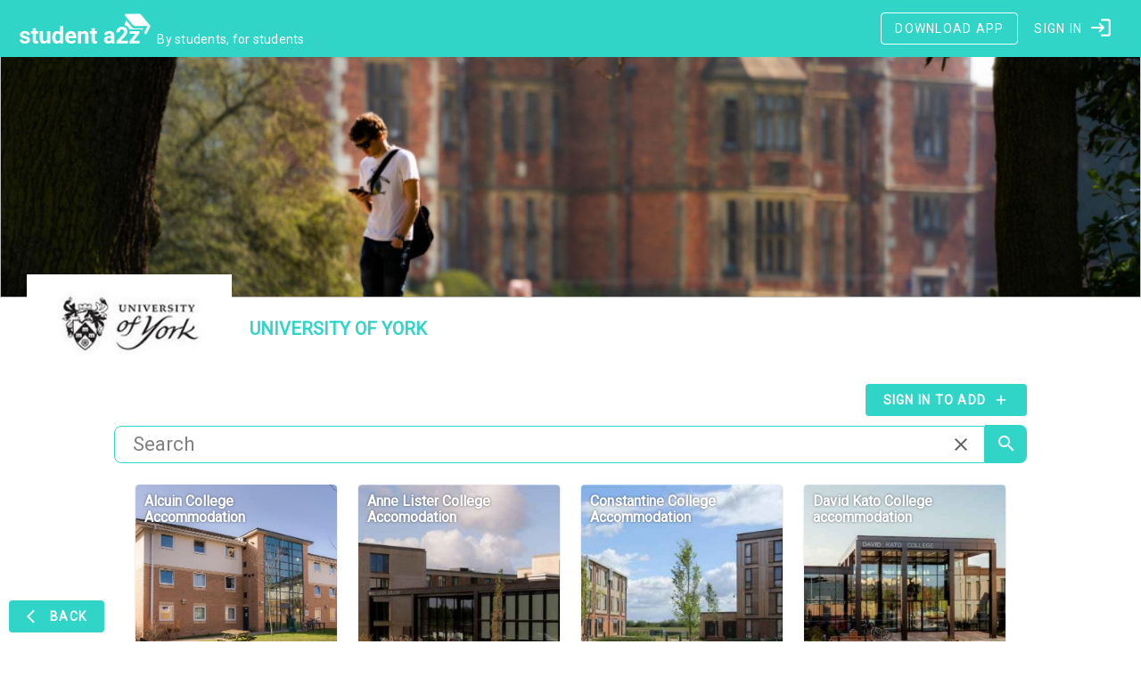

--- FILE ---
content_type: text/html; charset=utf-8
request_url: https://studenta2z.com/a2z/york/accommodation
body_size: 6696
content:
<!DOCTYPE html>
<html lang="en">

<head>
  <title>
york
</title>
  <meta charset="utf-8">
  <meta name="viewport" content="width=device-width">
  <link rel="shortcut icon" href="/favicon.ico">
  
  <meta name="description" content="Your Ultimate University Guide! Explore Accommodation Reviews, Local Hotspots, Student Top-Tips, Events, Part-time Jobs and more…">
  
  <link rel="stylesheet" href="https://cdn.jsdelivr.net/npm/normalize.css@8.0.1/normalize.css">
  <link rel="stylesheet" href="https://fonts.googleapis.com/icon?family=Material+Icons|Material+Icons+Outlined">
  <link rel="stylesheet" href="https://fonts.googleapis.com/css?family=Roboto|Roboto+Mono|Roboto+Condensed">
  <link rel="stylesheet" href="https://unpkg.com/material-components-web@14.0.0/dist/material-components-web.min.css">
  <link rel="stylesheet" href="/assets/css/app.css?change=29092024-1158">
  
  

<style type="text/css">
.ads-section {
  display: flex;
  justify-content: center;
}

.mobileShow {display: none;}
/* Smartphone Portrait and Landscape */
@media only screen
and (min-device-width : 320px)
and (max-device-width : 480px){ 
.mobileShow {display: inline;}
}

.mobileHide { display: inline; }
/* Smartphone Portrait and Landscape */
@media only screen
and (min-device-width : 320px)
and (max-device-width : 480px){
.mobileHide { display: none;}
}
</style>

  
  
  <meta name="monetag" content="63423fe196a99f147427706c02c00b05">
</head>

<body id="body" class="mdc-typography  ">
  <div class="mdc-drawer-scrim"></div>
  <div class="page-wrapper">

  
  <header class="mdc-top-app-bar page-header">
    <div class="mdc-top-app-bar__row">
      <section class="mdc-top-app-bar__section mdc-top-app-bar__section--align-start">
          <span class="mdc-top-app-bar__title">
            
            <a class="logo" href="/"><img src="/assets/images/a2z-logo-v3.svg"></a>
            <a class="logo-dark" href="/"><img src="/assets/images/a2z-logo-dark-v3.svg"></a>
            
            <span class="mdc-typography--body2 tagline">By students, for students</span>
          </span>
      </section>
      <section data-nosnippet class="mdc-top-app-bar__section mdc-top-app-bar__section--align-end" role="toolbar">
        
        <button class="mdc-button mdc-button--outlined app-download-btn desktop-only"
                onclick="showAppDialog()"
                aria-label="Download App">
          <span class="mdc-button__ripple"></span>
          <span class="mdc-button__label">Download App</span>
        </button>
        
        
          
          <button class="mdc-button mdc-button--icon-trailing nav-button"
          
           id="signin-btn" role="button">
            <div class="mdc-button__ripple"></div>
            
            <span class="mdc-button__label">Sign in</span>
            
            <i class="material-icons outlined mdc-button__icon" aria-hidden="true">login</i>
          </button>
          
        
      </section>
    </div>
  </header>
  




  <div data-nosnippet class="main-wrapper mdc-top-app-bar--fixed-adjust page-body">

<main class="main-content">

<section class="university-section">
    
    <div>
        
    <img class="university-cover" style="background-image: url('https://firebasestorage.googleapis.com/v0/b/studenta2z-live.appspot.com/o/universities%2F5IUOo9L12se5Pt2lT7KB%2Fcover%2Fcover-1689925095861.png?alt=media&amp;token=5IUOo9L12se5Pt2lT7KB')" />
    
        
    <div class="university-logo-wrapper">
      
      <a href="/a2z/york">
        <img class="university-logo" src="https://firebasestorage.googleapis.com/v0/b/studenta2z-live.appspot.com/o/universities%2F5IUOo9L12se5Pt2lT7KB%2Flogo%2Fyork-logo-1689925096136.jpg?alt=media&amp;token=5IUOo9L12se5Pt2lT7KB"/>
      </a>
      
    </div>
    

    </div>
    
<h1 class="university-title">
    <a href="/a2z/york" class="link uni-short">University of York</a> 
    
    
</h1>
<a href="/a2z/york" class="mdc-button mdc-button--icon-leading form-button fixed-back-button" role="button">
    <div class="mdc-button__ripple"></div>
    <i class="material-icons outlined mdc-button__icon" aria-hidden="true">arrow_back_ios</i>
    <span class="mdc-button__label">Back</span>
</a>

    <div class="contained-section">

      
      

      
          <div style="display:flex; align-items: flex-end; justify-content: flex-end; width:100%; margin-bottom:10px;margin-top:10px;">
          <a style="margin-left:auto;margin-right:0;" type="button" href="/signin?rd=/a2z/york/accommodation" class="mdc-button mdc-button--icon-trailing form-button" role="button">
              <div class="mdc-button__ripple"></div>
              <span class="mdc-button__label" style="white-space: nowrap">Sign in to add</span>
              <i class="material-icons outlined mdc-button__icon" aria-hidden="true">add</i>
          </a>
          </div>
      


      

      <div class="filter-search">
<div class="searchbox">
<div id="searchWrapper" class="search-input-wrapper">
  <form id="filterSearch" class="search-form" onsubmit="return filterList()">
    
    <input type="hidden" id="previousSearch" value="">
    <input type="text" id="searchbox" name="filter" value="" placeholder="Search">
    <button type="button" id="clearButton" class="clear-button mdc-icon-button material-icons">
    <div class="mdc-icon-button__ripple"></div>
    clear
    </button>
    <button type="submit" id="searchButton" class="search-button mdc-icon-button material-icons">
    <div class="mdc-icon-button__ripple"></div>
    search
    </button>
  </form>
</div>

</div>
</div>



<script>

  const input = document.querySelector('#searchbox')
  const searchWrapper = document.querySelector('#searchWrapper')
  const searchbutton = document.querySelector('#searchButton')
  const clearbutton = document.querySelector('#clearButton')
  const searchForm = document.querySelector('#filterSearch')
  const previousSearch = document.querySelector('#previousSearch')


  clearbutton.addEventListener("click", (e) => {
    input.value = ''
    if (previousSearch.value !== '') {
      searchForm.submit()
    }
  })
  filterList = (e) => {
    return true
  }
  categoryFilterSearch = (cat) => {
    input.value = `category:${cat} `
    searchForm.submit()
  }
</script>

      <div class="mdc-layout-grid">
        <div class="mdc-layout-grid__inner">
          
          <div class="acc-card-wrapper mdc-layout-grid__cell mdc-layout-grid__cell--span-2 mdc-layout-grid__cell--span-3-desktop mdc-layout-grid__cell--span-4-tablet">
            
  <div class="mdc-card acc-card">
    <a href="/a2z/york/accommodation/puprf7cGOrx8M6IL5o2Q" class="mdc-card__primary-action">
      <div class="mdc-card__media mdc-card__media--square" style="background-image: url('https://firebasestorage.googleapis.com/v0/b/studenta2z-live.appspot.com/o/universities%2F5IUOo9L12se5Pt2lT7KB%2Fsections%2Faccommodations%2Fpuprf7cGOrx8M6IL5o2Q-puprf7cGOrx8M6IL5o2Q-main-1701768497064.jpg?alt=media&amp;token=puprf7cGOrx8M6IL5o2Q')">
        <div class="mdc-card__media-content">Alcuin College Accommodation</div>
        
      </div>
      <!-- ... additional primary action content ... -->
      <div class="mdc-card__ripple"></div>
    </a>
    <div class="mdc-card__actions">
      <div class="mdc-card__action-buttons">
        
  <div class="rating">
  <span class="rating-title">4/5</span><span class="star-filled"></span>
  
  </div>

      </div>
      
      <div class="mdc-card__action-icons">
        
  
    <button onclick="toggleFavorite('5IUOo9L12se5Pt2lT7KB','accommodations', 'puprf7cGOrx8M6IL5o2Q', this, event)"  class="material-icons mdc-icon-button mdc-card__action mdc-card__action--icon like-btn" title="Like">favorite_border</button>
  

      </div>
    </div>
  </div>

          </div>
          
          <div class="acc-card-wrapper mdc-layout-grid__cell mdc-layout-grid__cell--span-2 mdc-layout-grid__cell--span-3-desktop mdc-layout-grid__cell--span-4-tablet">
            
  <div class="mdc-card acc-card">
    <a href="/a2z/york/accommodation/C5je7QGqMTM3OGFtyvj3" class="mdc-card__primary-action">
      <div class="mdc-card__media mdc-card__media--square" style="background-image: url('https://firebasestorage.googleapis.com/v0/b/studenta2z-live.appspot.com/o/universities%2F5IUOo9L12se5Pt2lT7KB%2Fsections%2Faccommodations%2FC5je7QGqMTM3OGFtyvj3-C5je7QGqMTM3OGFtyvj3-main-1701774782486.jpg?alt=media&amp;token=C5je7QGqMTM3OGFtyvj3')">
        <div class="mdc-card__media-content">Anne Lister College Accomodation</div>
        
      </div>
      <!-- ... additional primary action content ... -->
      <div class="mdc-card__ripple"></div>
    </a>
    <div class="mdc-card__actions">
      <div class="mdc-card__action-buttons">
        
  <div class="rating">
  <span class="rating-title">4/5</span><span class="star-filled"></span>
  
  </div>

      </div>
      
      <div class="mdc-card__action-icons">
        
  
    <button onclick="toggleFavorite('5IUOo9L12se5Pt2lT7KB','accommodations', 'C5je7QGqMTM3OGFtyvj3', this, event)"  class="material-icons mdc-icon-button mdc-card__action mdc-card__action--icon like-btn" title="Like">favorite_border</button>
  

      </div>
    </div>
  </div>

          </div>
          
          <div class="acc-card-wrapper mdc-layout-grid__cell mdc-layout-grid__cell--span-2 mdc-layout-grid__cell--span-3-desktop mdc-layout-grid__cell--span-4-tablet">
            
  <div class="mdc-card acc-card">
    <a href="/a2z/york/accommodation/iUxFoLXgjAXsoU0zSXzH" class="mdc-card__primary-action">
      <div class="mdc-card__media mdc-card__media--square" style="background-image: url('https://firebasestorage.googleapis.com/v0/b/studenta2z-live.appspot.com/o/universities%2F5IUOo9L12se5Pt2lT7KB%2Fsections%2Faccommodations%2FiUxFoLXgjAXsoU0zSXzH-iUxFoLXgjAXsoU0zSXzH-main-1701777587977.jpg?alt=media&amp;token=iUxFoLXgjAXsoU0zSXzH')">
        <div class="mdc-card__media-content">Constantine College Accommodation</div>
        
      </div>
      <!-- ... additional primary action content ... -->
      <div class="mdc-card__ripple"></div>
    </a>
    <div class="mdc-card__actions">
      <div class="mdc-card__action-buttons">
        
  <div class="rating">
  <span class="rating-title">4/5</span><span class="star-filled"></span>
  
  </div>

      </div>
      
      <div class="mdc-card__action-icons">
        
  
    <button onclick="toggleFavorite('5IUOo9L12se5Pt2lT7KB','accommodations', 'iUxFoLXgjAXsoU0zSXzH', this, event)"  class="material-icons mdc-icon-button mdc-card__action mdc-card__action--icon like-btn" title="Like">favorite_border</button>
  

      </div>
    </div>
  </div>

          </div>
          
          <div class="acc-card-wrapper mdc-layout-grid__cell mdc-layout-grid__cell--span-2 mdc-layout-grid__cell--span-3-desktop mdc-layout-grid__cell--span-4-tablet">
            
  <div class="mdc-card acc-card">
    <a href="/a2z/york/accommodation/bHuGNCu90MnFC1jl1GbO" class="mdc-card__primary-action">
      <div class="mdc-card__media mdc-card__media--square" style="background-image: url('https://firebasestorage.googleapis.com/v0/b/studenta2z-live.appspot.com/o/universities%2F5IUOo9L12se5Pt2lT7KB%2Fsections%2Faccommodations%2FbHuGNCu90MnFC1jl1GbO-bHuGNCu90MnFC1jl1GbO-main-1701839407574.jpg?alt=media&amp;token=bHuGNCu90MnFC1jl1GbO')">
        <div class="mdc-card__media-content">David Kato College accommodation</div>
        
      </div>
      <!-- ... additional primary action content ... -->
      <div class="mdc-card__ripple"></div>
    </a>
    <div class="mdc-card__actions">
      <div class="mdc-card__action-buttons">
        
  <div class="rating">
  <span class="rating-title">4/5</span><span class="star-filled"></span>
  
  </div>

      </div>
      
      <div class="mdc-card__action-icons">
        
  
    <button onclick="toggleFavorite('5IUOo9L12se5Pt2lT7KB','accommodations', 'bHuGNCu90MnFC1jl1GbO', this, event)"  class="material-icons mdc-icon-button mdc-card__action mdc-card__action--icon like-btn" title="Like">favorite_border</button>
  

      </div>
    </div>
  </div>

          </div>
          
          <div class="acc-card-wrapper mdc-layout-grid__cell mdc-layout-grid__cell--span-2 mdc-layout-grid__cell--span-3-desktop mdc-layout-grid__cell--span-4-tablet">
            
  <div class="mdc-card acc-card">
    <a href="/a2z/york/accommodation/6xpyaGjbqr4W2Jgd8F4d" class="mdc-card__primary-action">
      <div class="mdc-card__media mdc-card__media--square" style="background-image: url('https://firebasestorage.googleapis.com/v0/b/studenta2z-live.appspot.com/o/universities%2F5IUOo9L12se5Pt2lT7KB%2Fsections%2Faccommodations%2F6xpyaGjbqr4W2Jgd8F4d-6xpyaGjbqr4W2Jgd8F4d-main-1701874906666.jpg?alt=media&amp;token=6xpyaGjbqr4W2Jgd8F4d')">
        <div class="mdc-card__media-content">Derwent College accommodation</div>
        
      </div>
      <!-- ... additional primary action content ... -->
      <div class="mdc-card__ripple"></div>
    </a>
    <div class="mdc-card__actions">
      <div class="mdc-card__action-buttons">
        
  <div class="rating">
  <span class="rating-title">4/5</span><span class="star-filled"></span>
  
  </div>

      </div>
      
      <div class="mdc-card__action-icons">
        
  
    <button onclick="toggleFavorite('5IUOo9L12se5Pt2lT7KB','accommodations', '6xpyaGjbqr4W2Jgd8F4d', this, event)"  class="material-icons mdc-icon-button mdc-card__action mdc-card__action--icon like-btn" title="Like">favorite_border</button>
  

      </div>
    </div>
  </div>

          </div>
          
          <div class="acc-card-wrapper mdc-layout-grid__cell mdc-layout-grid__cell--span-2 mdc-layout-grid__cell--span-3-desktop mdc-layout-grid__cell--span-4-tablet">
            
  <div class="mdc-card acc-card">
    <a href="/a2z/york/accommodation/faGMI4N8Q0rkmgPfFqRX" class="mdc-card__primary-action">
      <div class="mdc-card__media mdc-card__media--square" style="background-image: url('https://firebasestorage.googleapis.com/v0/b/studenta2z-live.appspot.com/o/universities%2F5IUOo9L12se5Pt2lT7KB%2Fsections%2Faccommodations%2FfaGMI4N8Q0rkmgPfFqRX-faGMI4N8Q0rkmgPfFqRX-main-1701943190366.jpg?alt=media&amp;token=faGMI4N8Q0rkmgPfFqRX')">
        <div class="mdc-card__media-content">Goodricke College Accommodation</div>
        
      </div>
      <!-- ... additional primary action content ... -->
      <div class="mdc-card__ripple"></div>
    </a>
    <div class="mdc-card__actions">
      <div class="mdc-card__action-buttons">
        
  <div class="rating">
  <span class="rating-title">4/5</span><span class="star-filled"></span>
  
  </div>

      </div>
      
      <div class="mdc-card__action-icons">
        
  
    <button onclick="toggleFavorite('5IUOo9L12se5Pt2lT7KB','accommodations', 'faGMI4N8Q0rkmgPfFqRX', this, event)"  class="material-icons mdc-icon-button mdc-card__action mdc-card__action--icon like-btn" title="Like">favorite_border</button>
  

      </div>
    </div>
  </div>

          </div>
          
          <div class="acc-card-wrapper mdc-layout-grid__cell mdc-layout-grid__cell--span-2 mdc-layout-grid__cell--span-3-desktop mdc-layout-grid__cell--span-4-tablet">
            
  <div class="mdc-card acc-card">
    <a href="/a2z/york/accommodation/yz6Ri1tDdy3Un3qDJp4R" class="mdc-card__primary-action">
      <div class="mdc-card__media mdc-card__media--square" style="background-image: url('https://firebasestorage.googleapis.com/v0/b/studenta2z-live.appspot.com/o/universities%2F5IUOo9L12se5Pt2lT7KB%2Fsections%2Faccommodations%2Fyz6Ri1tDdy3Un3qDJp4R-yz6Ri1tDdy3Un3qDJp4R-main-1701841274956.jpg?alt=media&amp;token=yz6Ri1tDdy3Un3qDJp4R')">
        <div class="mdc-card__media-content">Halifax College accommodation</div>
        
      </div>
      <!-- ... additional primary action content ... -->
      <div class="mdc-card__ripple"></div>
    </a>
    <div class="mdc-card__actions">
      <div class="mdc-card__action-buttons">
        
  <div class="rating">
  <span class="rating-title">4/5</span><span class="star-filled"></span>
  
  </div>

      </div>
      
      <div class="mdc-card__action-icons">
        
  
    <button onclick="toggleFavorite('5IUOo9L12se5Pt2lT7KB','accommodations', 'yz6Ri1tDdy3Un3qDJp4R', this, event)"  class="material-icons mdc-icon-button mdc-card__action mdc-card__action--icon like-btn" title="Like">favorite_border</button>
  

      </div>
    </div>
  </div>

          </div>
          
          <div class="acc-card-wrapper mdc-layout-grid__cell mdc-layout-grid__cell--span-2 mdc-layout-grid__cell--span-3-desktop mdc-layout-grid__cell--span-4-tablet">
            
  <div class="mdc-card acc-card">
    <a href="/a2z/york/accommodation/QJwOnNV6NLEgypPTXVVv" class="mdc-card__primary-action">
      <div class="mdc-card__media mdc-card__media--square" style="background-image: url('https://firebasestorage.googleapis.com/v0/b/studenta2z-live.appspot.com/o/universities%2F5IUOo9L12se5Pt2lT7KB%2Fsections%2Faccommodations%2FQJwOnNV6NLEgypPTXVVv-QJwOnNV6NLEgypPTXVVv-main-1701709469065.jpg?alt=media&amp;token=QJwOnNV6NLEgypPTXVVv')">
        <div class="mdc-card__media-content">Iconinc York City </div>
        
      </div>
      <!-- ... additional primary action content ... -->
      <div class="mdc-card__ripple"></div>
    </a>
    <div class="mdc-card__actions">
      <div class="mdc-card__action-buttons">
        
  <div class="rating">
  <span class="rating-title">4/5</span><span class="star-filled"></span>
  
  </div>

      </div>
      <div title="private accommodation" class="accommodation-private">Private</div>
      <div class="mdc-card__action-icons">
        
  
    <button onclick="toggleFavorite('5IUOo9L12se5Pt2lT7KB','accommodations', 'QJwOnNV6NLEgypPTXVVv', this, event)"  class="material-icons mdc-icon-button mdc-card__action mdc-card__action--icon like-btn" title="Like">favorite_border</button>
  

      </div>
    </div>
  </div>

          </div>
          
          
  <span id="list-end"></span>
  
  <div id="load-trigger"></div>
  

        </div>
      </div>
      
      <div class="mdc-layout-grid loading-items" id="loading-items">
        <div class="mdc-layout-grid__inner">
          <div class="acc-card-wrapper mdc-layout-grid__cell mdc-layout-grid__cell--span-2 mdc-layout-grid__cell--span-3-desktop mdc-layout-grid__cell--span-4-tablet">
            <div class="mdc-card loading-card">
              <div class="mdc-card__primary-action">
                <div class="mdc-card__media mdc-card__media--square"></div>
              </div>
              <div class="mdc-card__actions"></div>
            </div>
          </div>
          <div class="acc-card-wrapper mdc-layout-grid__cell mdc-layout-grid__cell--span-2 mdc-layout-grid__cell--span-3-desktop mdc-layout-grid__cell--span-4-tablet">
            <div class="mdc-card loading-card">
              <div class="mdc-card__primary-action">
                <div class="mdc-card__media mdc-card__media--square"></div>
              </div>
              <div class="mdc-card__actions"></div>
            </div>
          </div>
          <div class="acc-card-wrapper mdc-layout-grid__cell mdc-layout-grid__cell--span-2 mdc-layout-grid__cell--span-3-desktop mdc-layout-grid__cell--span-4-tablet">
            <div class="mdc-card loading-card">
              <div class="mdc-card__primary-action">
                <div class="mdc-card__media mdc-card__media--square"></div>
              </div>
              <div class="mdc-card__actions"></div>
            </div>
          </div>
          <div class="acc-card-wrapper mdc-layout-grid__cell mdc-layout-grid__cell--span-2 mdc-layout-grid__cell--span-3-desktop mdc-layout-grid__cell--span-4-tablet">
            <div class="mdc-card loading-card">
              <div class="mdc-card__primary-action">
                <div class="mdc-card__media mdc-card__media--square"></div>
              </div>
              <div class="mdc-card__actions"></div>
            </div>
          </div>
        </div>
    </div>

    </div>
</section>

</main>




  </div>

  <div style="display:none;">
    <div id="sign-in-status"></div>
    <pre id="account-details"></pre>
  </div>

  <div class="mdc-dialog mdc-dialog-app">
    <div class="mdc-dialog__container">
      <div class="mdc-dialog__surface"
        role="alertdialog"
        aria-modal="true"
        aria-labelledby="my-dialog-title"
        aria-describedby="my-dialog-content">
        <div class="mdc-dialog__content store-links" id="my-dialog-content">
          <button class="mdc-icon-button material-icons mdc-dialog__close"
          data-mdc-dialog-action="close">
            close
          </button>
          <div class="app-dialog-content">
            <div class="app-dialog-links">
              <h2 class="dialog-app-title">Download the student a2z App</h2>
              <div class="link-row">
                <div class="iphone">
                  <a href="https://apps.apple.com/us/app/student-a2z/id6463403385" target="_blank">
                    <img style="max-height:50px;width:auto" src="/assets/images/store/app-store.png">
                  </a>
                </div>
                <div class="android">
                  <a href="https://play.google.com/store/apps/details?id=com.studenta2z.app" target="_blank">
                    <img style="max-height:50px;width:auto" src="/assets/images/store/play-store.png">
                  </a>
                </div>
              </div>
            </div>
            <div class="qr-code">
              <img style="width:100px;height:100px;" src="/assets/images/store/qr.png">
              <span class="mdc-typography--body2" style="text-align: center;">
                <b>Scan this QR code</b><br>
                <span>with your mobile</span>
              </span>

            </div>
          </div>
        </div>
      </div>
    </div>
    <div class="mdc-dialog__scrim"></div>
  </div>

  
  <span class="mdc-typography--body2 page-description">Explore Events, Accommodation, Jobs, Guides and lots of other helpful information about your university.</span>
  
  <footer class="footer page-footer ">
    <div class="footer__content">
      <div class="footer__logo-wrapper">
        <a class="footer__logo" href="/"><img src="/assets/images/a2z-logo-dark-v3.svg"></a>
        <div class="copyright">©2023 studenta2z</div>
      </div>
      <ul class="footer__socials">
        <li>
          <a class="footer__link" href="https://www.linkedin.com/company/student-a2z/" target="_blank">
            <button class="mdc-icon-button">
              <img width="32" height="32" src="https://d2fi4ri5dhpqd1.cloudfront.net/public/resources/social-networks-icon-sets/circle-gray/linkedin@2x.png" alt="LinkedIn" title="LinkedIn" style="text-decoration: none; -ms-interpolation-mode: bicubic; height: auto; border: 0; display: block;">
            </button>
          </a>
        </li>
        <li>
          <a class="footer__link" href="https://instagram.com/studenta2z?igshid=NzZlODBkYWE4Ng==" target="_blank">
            <button class="mdc-icon-button">
              <img width="32" height="32" src="https://d2fi4ri5dhpqd1.cloudfront.net/public/resources/social-networks-icon-sets/circle-gray/instagram@2x.png" alt="Instagram" title="Instagram" style="text-decoration: none; -ms-interpolation-mode: bicubic; height: auto; border: 0; display: block;">
            </button>
          </a>
        </li>
      </ul>
      <ul class="footer__links">
        <li>
          <a class="footer__link" href="/privacy">Privacy Policy</a>
        </li>
        <li>
          <a class="footer__link" href="/terms">Terms of Service</a>
        </li>
        <li>
          <a class="footer__link" href="/contact-us">Contact Us</a>
        </li>
      </ul>
    </div>
  </footer>

  </div>

  <script type="text/javascript" src="https://www.gstatic.com/firebasejs/10.3.1/firebase-app-compat.js"></script>
  <script type="text/javascript" src="https://www.gstatic.com/firebasejs/10.3.1/firebase-auth-compat.js"></script>
  <script type="text/javascript" src="https://www.gstatic.com/firebasejs/10.3.1/firebase-analytics-compat.js"></script>
  <script type="text/javascript" src="/assets/js/bundle.js" async></script>
  
  
  
  
  

<script>
  const limit = parseInt('8')
  let start = 'dW5pdmVyc2l0aWVzLzVJVU9vOUwxMnNlNVB0MmxUN0tCL2FjY29tbW9kYXRpb25zL1FKd09uTlY2TkxFZ3lwUFRYVlZ2'
  const groupByMonth = 'false' === "groupMonth"
  // console.log('groupByMonth', 'false', groupByMonth)

  const loadTrigger = document.getElementById('load-trigger')
  if (loadTrigger) {
    const observer = detectScroll()
    function detectScroll() {
      const observer = new IntersectionObserver(
        (entries) => {
          for (const entry of entries) {
            if (entry.isIntersecting) {
              loadMore()     
            }
          }
        },
        { rootMargin: '-30px' }
      )

      // Start watching #load-trigger div
      observer.observe(loadTrigger)
      return observer
    }
  }

  loadMore = async () => {
    // Do fetch to get more items
    if (start) {
      // show loading items
      const loadingItems = document.getElementById('loading-items')
      loadingItems.style.display = "block"
      let url = `/a2z/york/page/accommodation?start=${start}`

      

      
      // console.log('loadMore', url)
      const response = await fetch(url, {
        method: 'GET'
      })
      const rsp = await response.text()
      // console.log('loadMore.accommodation', url)

      // Render events
      const itemPage = rsp
      const template = document.createElement('template');
      template.innerHTML = itemPage
      const listEnd = document.getElementById('list-end')
      const loadMore = document.getElementById('load-more')
      loadingItems.style.display = "none"
      if (template.content.children.length > 0) {
        for (let i = 0; i < template.content.children.length; i++) {
          const newNode = template.content.children[i].cloneNode(true)
          const cursor = newNode.dataset.cursor
          start = cursor
          listEnd.parentNode.insertBefore(newNode, listEnd)
          if (template.content.children.length < limit) {
            start = false
          }
        }
      } else {
        start = false
      }
    }
  }
</script>


<script>
  const toggleFavorite = async (universityId, section, id, element, event) => {
    console.log('toggleFavorite', element, element.dataset)
    event.stopPropagation()
    event.preventDefault()
    if (element && (element.dataset.working !== 'true')) {
      try {
        element.dataset.working = true
        const value = element.dataset.favorite === 'true'
        const likeId = element.dataset.likeid || false
        const url = '/like'
        const formData = new FormData()
        formData.append('universityId', universityId)
        formData.append('section', section)
        formData.append('subjectId', id)
        if (likeId) {
          formData.append('id', likeId)
        }
        formData.append('value', !value)

        if (!value) {
          element.dataset.favorite = 'true'
          element.innerText = 'favorite'
        } else {
          element.dataset.favorite = 'false'
          element.innerText = 'favorite_border'
        }

        const response = await fetch(url, {
          method: 'POST',
          headers: {
              'Accept': 'application/json',
          },
          body: formData
        })
        const rsp = await response.json()
        console.log('toggleFavorite post', rsp)
        if (rsp && rsp.id) {
          if (id === 'false') {
            delete element.dataset.likeid
          } else {
            element.dataset.likeid = rsp.id
          }
        } else if (rsp) {
          delete element.dataset.likeid
        }
      } catch (ex) {
        console.error(ex)
      } finally {
        element.dataset.working = false
      }
    }
    return false
  }
  </script>


  <script>

  let dialog = false
  async function showAppDialog () {
    if (!dialog) {
      dialog = new window.mdc.MDCDialog(document.querySelector('.mdc-dialog-app'))
    }
    dialog.open()
  }

  const setLoadingButton = (buttonId, value) => {
    const btn = document.getElementById(buttonId)
    if (value) {
      btn.classList.add('loading')
      btn.disabled = true;
    } else {
      setTimeout(() => {
      btn.classList.remove('loading')
      btn.disabled = false;
      }, 1000)
    }
  }

  const setLoadingImage = (element, value) => {
    const imageDrop = element.previousElementSibling
    if (value) {
      imageDrop.classList.add('loading')
      imageDrop.dataset.disabled = 'true'
    } else {
      setTimeout(() => {
        imageDrop.classList.remove('loading')
        imageDrop.dataset.disabled = 'false'
      }, 1000)
    }
  }
  const dropAreas = document.querySelectorAll('.drop-area')
  dropAreas.forEach((dropArea) => {
    if (dropArea) {
      dropArea.addEventListener('dragenter', showDrop, false)
      dropArea.addEventListener('dragleave', hideDrop, false)
      dropArea.addEventListener('drop', drop, false)
    }
  })
  function allowDrop (event) {
    event.preventDefault()
    return false
  }
  function showDrop (e) {
    // console.log('showDrop')
    e.preventDefault()
    e.dataTransfer.effectAllowed = "all"
    e.dataTransfer.dropEffect = "copy" 
    if (e.target.dataset.disabled !== 'true') {
      e.target.classList.add('dragover')
    }
  }
  function hideDrop (e) {
    e.preventDefault()
    e.target.classList.remove('dragover')
  }
  async function drop (e) {
    e.preventDefault()
    if (e.target.dataset.disabled !== 'true') {
      const fileInput = e.target.nextElementSibling
      if (e.dataTransfer.files.length) {
        fileInput.files = e.dataTransfer.files
        setLoadingImage(fileInput, true)
        setTimeout(() => {
          fileInput.dispatchEvent(new Event('change'))
        }, 100)
      } else {
        console.error('no files in drop data transfer', e)
      }
      e.target.classList.remove('dragover')
    }
  }
  </script>
</body>

</html>

--- FILE ---
content_type: text/css
request_url: https://studenta2z.com/assets/css/app.css?change=29092024-1158
body_size: 13981
content:
/* Define theme variables before importing any MDC Web component styles */
:root {
  --mdc-theme-background: #30D5C8;
  --mdc-theme-pulse: #aed4d1;
  --mdc-theme-background-dark: #28b4a9;
  --mdc-theme-background-light: #6dd6cd;
  --mdc-theme-background-opacity: #30d5c7b7;
  --mdc-theme-primary: #616161;
  --mdc-theme--text-primary-on-primary: white;
  --mdc-theme-background-rgb: 35, 174, 163;
  --pageMax: 1024px;
  --articleMax: 800px;
}

/* Base */

html, body { 
  width: 100%; 
  min-width: 380px;
  height: auto;
  position: relative;
  overflow-x: hidden;
  overflow-y: auto;
}

body {
  margin: 0; 
}

img {
  width: 100%;
}

main {
  padding: 32px;
}

h1 {
  font-size: 2.5em;
}

h2 {
  font-size: 2em;
}

h3 {
  font-size: 1.5em;
}

.noselect {
  -webkit-touch-callout: none; /* iOS Safari */
    -webkit-user-select: none; /* Safari */
     -khtml-user-select: none; /* Konqueror HTML */
       -moz-user-select: none; /* Old versions of Firefox */
        -ms-user-select: none; /* Internet Explorer/Edge */
            user-select: none; /* Non-prefixed version, currently
                                  supported by Chrome, Edge, Opera and Firefox */
}


/* Page Layout */
html, body {
  box-sizing: border-box;
  height: 100%;
  padding: 0;
  margin: 0;
}
.page-wrapper {
  box-sizing: border-box;
  min-height: 100%;
  display: flex;
  flex-direction: column;
}
.page-header, .page-footer {
  flex-grow: 0;
  flex-shrink: 0;
}
.page-header {
  z-index: 6;
}
@media (max-width: 500px) {
  .page-header .tagline {
    display:none;
  }
}
.page-body {
  flex-grow: 1;
}
.page-description {
  display:flex;
  position: relative;
  margin-left: 40px;
  margin-right: 40px;
  margin-top: 5px;
  font-size: 12px;
  font-style: italic;
  color: var(--mdc-theme-primary);
}

/* Alerts */
.alert {
  margin-bottom:10px;
  margin-top: 10px;
  color: #666666;
}
.alert:empty {
  display: none;
}

/* Nav & Menus */
.logo, a:hover, a:visited, a:link, a:active {
  text-decoration: none;
  color: white;
}

/* content links primary color */
.info-content a:visited, .info-content a:link, .info-content a:active {
  color: var(--mdc-theme-background) !important;
}
.info-content a:hover {
  color: var(--mdc-theme-background-dark) !important;
}

.logo {
  margin-top:5px;
  height: 48px;
  display: inline-block;
}
.logo > img {
  height: 38px;
  width: auto;
}
a.logo-dark {
  margin-top:5px;
  height: 38px;
  display: none
}
a.logo-dark > img {
  height: 38px;
}
body.logo-dark a.logo-dark {
  display: inline-block;
}
body.logo-dark .logo {
  display:none
}

.btn-group {
  margin-top:15px;
}

.btn-group .mdc-button {
  width:200px;
}

.mdc-button .mdc-circular-progress {
  display:none;
}

.form-field .mdc-circular-progress {
  display:none;
}

.form-field .loading {
  position: relative;
}

.form-field .loading .mdc-circular-progress {
  display:inline-block;
  position: absolute;
  left: calc(50% - 12px);
}

.mdc-button.loading .mdc-circular-progress {
  display:inline-block;
}

.mdc-button.loading .mdc-button__label {
  display:none;
}

.mdc-button.loading .material-icons, .mdc-button.loading img {
  display:none;
}

.form-button.loading .mdc-circular-progress__indeterminate-circle-graphic, 
.signin-button.loading .mdc-circular-progress__indeterminate-circle-graphic, 
.form-field .loading .mdc-circular-progress__indeterminate-circle-graphic {
  stroke: white !important;
}


.settings .logo-dark-button {
  background-color: white;
  color: var(--mdc-theme-primary);
}
.settings .logo-light-button {
  background-color: var(--mdc-theme-background);
  color:white;
}
body.logo-dark .settings .logo-dark-button {
  background-color: var(--mdc-theme-background);
  color:white;
}
body.logo-dark .settings .logo-light-button {
  background-color: white;
  color: var(--mdc-theme-primary);
}

.settings .bar-tall-button {
  background-color: white;
  color: var(--mdc-theme-primary);
}
.settings .bar-small-button {
  background-color: var(--mdc-theme-background);
  color:white;
}
body.topbar-tall  .settings .bar-tall-button {
  background-color: var(--mdc-theme-background);
  color:white;
}
body.topbar-tall .settings .bar-small-button {
  background-color: white;
  color: var(--mdc-theme-primary);
}

/** file upload **/
.multi-upload {
  flex-wrap: wrap;
}

.multi-upload .upload__box {
  padding: 40px;
}
.multi-upload .upload__inputfile {
  width: 0.1px;
  height: 0.1px;
  opacity: 0;
  overflow: hidden;
  position: absolute;
  z-index: -1;
}
.drop-area {
  padding:50px;
  border: 2px dashed rgba(var(--mdc-theme-background-rgb), 1);
  border-radius: 4px;
  background-color:rgba(var(--mdc-theme-background-rgb), 0.10) !important;
  color: var(--mdc-theme-background) !important;
  width: calc(100% - 100px) !important;
  line-height: 25px !important;
}
.drop-area.loading {
  background:rgba(var(--mdc-theme-background-rgb), 0.50) !important;
}
.drop-area .label-text {
  pointer-events: none;
}
.drop-area.loading .label-text {
  opacity:0;
  visibility: hidden;
}

.drop-area.dragover {
  background:rgba(var(--mdc-theme-background-rgb), 0.50) !important;
  color: white !important;
}

.multi-upload .upload__btn-box {
  margin-bottom: 10px;
}
.multi-upload .upload__img-wrap {
  display: flex;
  flex-wrap: wrap;
  margin: 0 -10px;
  align-items: center;
}
.multi-upload .upload__img-box {
  width: 250px;
  height: fit-content;
  padding: 0 10px;
  margin-bottom: 12px;
}
.multi-upload .upload__img-close {
  width: 24px;
  height: 24px;
  border-radius: 50%;
  background-color: rgba(0, 0, 0, 0.5);
  position: absolute;
  top: 10px;
  right: 10px;
  text-align: center;
  line-height: 24px;
  z-index: 1;
  cursor: pointer;
}
.multi-upload .upload__img-close:after {
  content: "✖";
  font-size: 14px;
  color: white;
}

.multi-upload .img-bg {
  background-repeat: no-repeat;
  background-position: center;
  background-size: cover;
  position: relative;
  padding-bottom: 100%;
}

.file-image-preview.logo {
  height: unset;
}

.file-image-preview.cover {
  height: unset;
  overflow: visible;
}

.link-wrapper {
  margin-top:20px;
  margin-bottom:10px;
}

.logo {
  font-size:26px;
  font-weight:600;
  color: white;
}

.logo .logo-2 {
  font-size: 21px;
  font-weight:800;
}

.menu-item {
  margin: 0 10px 0 10px;
  text-decoration: none;
}

#navMenu {
  margin-top:30px;
}

#navMenu .mdc-list-item__text {
  color: var(--mdc-theme-background);
  white-space: nowrap;
}

.nav-button {
  color: white !important;
  margin-right:10px;
  margin-left:10px;
  white-space: nowrap;
}

.nav-button .material-icons {
  margin-top: -10px;
  font-size: 26px;
  margin-right: 10px;
}

.login-button > span {
  margin-right: 5px;
  margin-left:5px;
  font-weight:600;
}

.mdc-top-app-bar {
  background-color: var(--mdc-theme-background);
  position: absolute;
  width:100%;
  color: inherit;
  -webkit-box-pack: justify;
  -webkit-justify-content: space-between;
  -ms-flex-pack: justify;
  justify-content: space-between;
}

body.topbar-tall .mdc-top-app-bar  {
  padding-top: 5px;
  padding-bottom: 5px;
}

.mdc-top-app-bar--fixed-adjust {
  margin: 0 auto;
}

.demo-menu.mdc-top-app-bar__navigation-icon {
  color: #555;
}

.nav-title {
  margin: 16px 0 0 16px;
}

.mdc-top-app-bar__title {
  color: white;
  padding-left: 0px;
}

.mdc-top-app-bar__section--align-start {
  order: 0;
  display: -webkit-box;
  display: -ms-flexbox;
  display: flex;
  -webkit-justify-content: flex-start;
  -ms-flex-pack:  flex-start;
  justify-content: flex-start;
  margin-left:10px;
  margin-right:auto;
}

.mdc-top-app-bar__section--align-start .menu-btn-spacer {
  width: 20px;
}

.mdc-drawer {
  background-color: var(--mdc-theme-background);
}

.mdc-drawer__header {
  display: flex;
  align-items: center;
}

.mdc-drawer .mdc-list .mdc-list-item {
  padding-top:10px;
  padding-bottom:10px;
}

.mdc-drawer .mdc-list .mdc-list-item .material-icons {
  margin-right: 10px;
  z-index: 1;
}
.mdc-drawer .mdc-list .mdc-list-item .mdc-list-item__text {
  z-index: 1;
 }

 .mdc-drawer .sub-nav {
  margin-left:20px;
  padding-top: 5px !important;
  padding-bottom: 5px !important;
  font-size: 0.9em;
 }

 .mdc-drawer .sub-nav--label {
  text-transform: capitalize;
 } 

/* Typography */
.mdc-typography--overline {
  color: #555
}

.mdc-typography--headline1 {
  font-size: 2.2em;
  line-height: 1.5;
  margin:0;
  margin-left:16px;
  color: var(--mdc-theme-background);
}
.mdc-typography--headline2 {
  font-size: 2em;
  line-height: 1.5;
  margin:0;
  margin-left:16px;
  color: var(--mdc-theme-primary);
}
.mdc-typography--headline3 {
  font-size: 1.8em;
  line-height: 1.5;
  margin:0;
  margin-left:16px;
  color: var(--mdc-theme-primary);
}
.mdc-typography--headline4 {
  font-size: 1.6em;
  line-height: 1.5;
  margin:0;
  margin-left:16px;
  color: var(--mdc-theme-primary);
}
.mdc-typography--headline5 {
  font-size: 1.4em;
  line-height: 1.5;
  margin:0;
  margin-left:16px;
  color: var(--mdc-theme-primary);
}
.mdc-typography--headline6 {
  font-size: 1.2em;
  line-height: 1.5;
  margin:0;
  margin-left:16px;
  color: var(--mdc-theme-primary);
}

.mdc-typography--body1 {
  line-height: 1.8;
  margin:0;
  color: var(--mdc-theme-primary);
}

.mdc-typography--body2 h1, 
.mdc-typography--body2 h2,
.mdc-typography--body2 h3  {
  line-height: 1.5;
}

.h-center {
  display: flex;
  align-items: center;
  flex-wrap: wrap;
}

/* Content Layout */
.contained-section {
  max-width: var(--pageMax);
  padding: 16px;
  width: calc(100% - 60px);
  margin: 0 auto;
  position: relative;
}

@media screen and (max-width: 450px) {
  .contained-section {
    padding: 0;
    padding-left: 5px;
    padding-right: 5px;
    width: calc(100% - 10px);
    margin: 0 auto;
    overflow: unset;
  }
  .contained-section .mdc-layout-grid {
    padding-left:6px;
    padding-right:6px;
  }
  .explore {
    padding-left:6px !important;
    padding-right:6px !important;
  }
}

.main-wrapper {
  width:100%;
}

.main-content {
  display:flex;
  flex-direction: column;
  padding: 0;
  width: 100%;
}

#body.primary-color {
  background-color: var(--mdc-theme-background);
  color:white;
}

#body.background-image {
  background: url(/assets/images/uni-1.jpg), var(--mdc-theme-background);
  background-repeat: no-repeat;
  background-size: cover;
  background-position: center bottom;
}

.main-content.primary-color {
  background-color: var(--mdc-theme-background);
  color:white;
}

.header-section {
  display: flex;
  justify-content: space-between;
  padding: 0;
  margin-top: -16px;
}

/* Collapsible Content */
@media screen and (max-width: 600px) {
  .collapsible {
    position: relative;
    padding-bottom: 0.5em;
  }
  .collapsible:not(.open) > * {
    display: none;
  }
  .collapsible:not(.open) > p:first-child {
    display: block;
  }

  .collapsible > .toggler {
    position: absolute;
    left: 0;
    bottom: 0;
    display: block;
    width: 100%;
    background: #fff;
    text-align: center;
    cursor: pointer;
  }
  .collapsible > .toggler::after {
    content: "\25bc";
  }
  .collapsible.open > .toggler::after {
    content: "\25b2";
  }
}

/* Footer */
.footer {
 background-color: white;
 position: relative;
 padding-left:30px;
 padding-right:30px;
 padding-bottom:5px;
}

.footer.primary-color {
  background-color: var(--mdc-theme-background);
  color:white;
}

.footer .footer__content {
  display: flex;
  align-items: center;
}

.footer .footer__logo-wrapper {
  display:flex;
  flex-direction: column;
}

.footer .footer__logo {
  height: 38px;
  min-width: 110px;
  display: inline-block;
}

.footer .footer__logo > img {
  width:100px;
}

.footer .footer__links {
  z-index:1;
  display: flex;
  list-style: none; 
  flex-wrap: wrap;
  padding-inline-start: 0px;
  padding-left:10px;
  margin-left:auto;
  margin-right:0px;
  align-items: center;
  justify-content: flex-end;
}

.footer .footer__links a {
  color: #555;
  margin: 10px;
  margin-top: 5px;
  margin-bottom: 5px;
  font-size: 12px;
  white-space: nowrap;
  display: inline-block;
}

.footer .footer__socials {
  z-index:1;
  display: flex;
  flex-wrap: nowrap;
  list-style: none;
  padding-inline-start: 0px;
  margin-left:10px;
  margin-right:4px;
}

.footer .footer__socials .mdc-icon-button {
  width: 36px;
  padding: 6px;
}

.footer .footer__socials a {
  color: var(--mdc-theme-background);
}

.footer .copyright {
 font-size: 12px;
 color: #555;
 white-space: nowrap;
 margin-top:5px;
}


@media (max-width: 500px) {
  .footer {
    padding-left:15px;
    padding-right:15px;
  }
}

.welcome-text {
  color: var(--mdc-theme-primary);
  padding:20px;
  position: relative !important;
  top: unset !important;
  border-radius: 6px;

}

/* Signin */

.form.signin {
  width: calc(100% - 60px);
  margin-left: auto;
  margin-right: auto;
}

#signin-message,
#signup-message {
  margin-top:5px;
  min-height: 30px;
  display: block;
  text-align: center;
  color: #f33e3e !important;
  font-size: 17px;
}

.app-view #signin-message,
.app-view #signup-message {
  color:white;
}

.skip-link {
  text-align: right;
  margin-left:auto;
  margin-top:0px;
  margin-right: 30px;
  font-size: 24px;
  font-weight: 600;
  position: absolute;
  top: 20px;
  right: 0px;
  text-decoration: underline !important;
}

.back-link {
  font-size: 20px;
  margin-right:auto;
  margin-bottom: 15px;
  margin-top: -25px;
}
.back-link .material-icons {
  font-size: 16px;
}

.signup-logo {
  width: 80%;
  margin-top:50px;
  max-width: 300px;
  margin-left: auto;
  margin-right: auto;
}

.form-field {
  display:flex;
  align-items: center;
  margin-top:5px;
}
.form-field input {
  font-size: 12px;
  width: 200px;
}
.visibility-toggle {
  position: absolute;
  right: 0;
  z-index: 9;
  opacity: 0.8;
  cursor: pointer !important;
  pointer-events: visible !important;
}

.form-field .required-indicator {
  color: #CC0000;
}

.field-info {
  color: var(--mdc-theme-primary);
  font-size: 14px;
  margin-top:50px;
  margin-bottom:20px;
}

.form-field input[type=datetime-local]::-webkit-calendar-picker-indicator {
  color: rgba(0, 0, 0, 0);
  opacity: 0;
  visibility: hidden;
}

.form-field input[type=datetime-local],
.form-field input.flatpickr-input,
.form-field input.flatpickr-alt {
  padding: 14px;
}

#signin-link,
#signup-link {
  padding: 5px 10px;
  border: 1px solid silver;
  border-bottom: none;
  border-top-right-radius: 4px;
  border-top-left-radius: 4px;
  cursor: pointer;
  background-color: var(--mdc-theme-background);
  color: white;
}

.app-view #signin-app-link,
.app-view #signup-app-link {
  font-size: 18px;
  text-decoration: underline;
}

#signup-form,
#signin-form,
#verify-form {
  border: 1px solid silver;
  border-radius: 4px;
  padding: 30px;
  margin-top:4px;
}

.app-view #signup-form,
.app-vew #signin-form,
.app-view #verify-form {
  border: none;
  padding: 20px;
  margin-top:4px;
}

#signin-link.active,
#signup-link.active {
  background: white;
  border-bottom: none;
  color: var(--mdc-theme-background);
}
#signup-form.hidden,
#signin-form.hidden,
#verify-form.hidden {
  display:none;
}

.form-field .mdc-text-field--outlined:not(.mdc-text-field--disabled) .mdc-notched-outline__leading,
.form-field .mdc-text-field--outlined:not(.mdc-text-field--disabled) .mdc-notched-outline__trailing {
  border-color: silver;
  border-width: 1px; 
}
.form-field .mdc-text-field--outlined:not(.mdc-text-field--disabled):hover .mdc-notched-outline .mdc-notched-outline__leading,
.form-field .mdc-text-field--outlined:not(.mdc-text-field--disabled):hover .mdc-notched-outline .mdc-notched-outline__trailing {
  border-color: #999999;
  border-width: 1px;
}

.form-field input:-webkit-autofill,
.form-field input:-webkit-autofill:hover,
.form-field input:-webkit-autofill:focus,
.form-field input:-webkit-autofill:active {
  transition: background-color 600000s 0s, color 600000s 0s;
  box-shadow: 0 0 0 1000px white inset;
  -webkit-text-fill-color: #333;
}
.form-field label.mdc-label {
  width:100px;
  min-width:100px;
  color: var(--mdc-theme-primary);
  display: inline-block;
  margin-right:10px;
  text-transform: capitalize;
}

.form {
  display:flex;
  flex-direction: column;
}

.form-button {
    background-color: var(--mdc-theme-background);
    font-weight:700;
    padding-left:20px;
    padding-right:20px;
    color:white !important;
    margin-right:20px;
}

.form-button:disabled {
  background-color: rgba(0, 0, 0, 0.12);
  background-color: var(--mdc-protected-button-disabled-container-color, rgba(0, 0, 0, 0.12));
}

.form .form-button { 
  margin-top:20px;
  margin-left:auto;
}

#signup-form .form-field input,
#signin-form .form-field input,
#verify-form .form-field input  {
  width: 150px;
}

#verify-message {
  color: #666666;
  font-size: 14px;
  padding-bottom:20px;
}

/* Quill */
.form-field #quill-editor-wrapper {
  width: calc(100% - 134px);
}

.ql-editor img,
.tile-content img {
  width:auto;
  height: auto;
  max-width: 100%;
}

.ql-toolbar.ql-snow .ql-formats {
  margin-right:4px !important; 
}
.ql-toolbar.ql-snow {
  padding-right: 4px !important;
  padding-left: 2px !important;
}
.ql-snow .ql-picker.ql-header {
  width: 92px !important;
}

.signin .signin-button,
.signup .signup-button,
.verify .verify-button {
  background-color: var(--mdc-theme-background);
  font-weight:700px;
  padding-left:20px;
  padding-right:20px;
  margin-top:20px;
  color:white;
}

.signin .app-view .signin-button,
.signin .app-view .signup-button,
.signin .app-view .verify-button {
  background-color: var(--mdc-theme-background-light);
  min-width: 200px;
}


.signup .app-vew .signup {
  
}
.app-view #verify-form div {
  color:white
}

.app-view #verify-form #verify-code {
  margin-left: auto;
  margin-right: auto;
}

.app-view #verify-form #resend-verification {
  color:white;
  text-decoration: underline;
}

.signin .app-view h1,
.signin .app-view h2,
.signin .app-view h3,
.signin .app-view h4,
.signin .app-view h5 {
  color:white;
}

.university-select .app-view h1,
.university-select .app-view h2,
.university-select .app-view h3,
.university-select .app-view h4,
.university-select .app-view h5 {
  color:white;
}

.university-select .app-view .signup-logo {
  margin-bottom:50px;
}

.university-select .app-view {
  display: flex;
  flex-flow: column;
  align-items: center;
}

.university-select .app-view .searchbox {
    padding: 2px;
}

.university-select .app-view .uni-search {
  margin-top:50px;
}

.signin .signin-button img,
.signin .signin-button .material-icons {
  margin-left:10px;
  max-height: 20px;
  width:auto;
}

.signin .signin-container {
  display: flex;
  flex-flow: column;
  justify-content: center;
  align-items: center;
  margin-bottom:30px;
}

.app-view #forgot-password {
  text-align: center;
  margin-left:auto;
  margin-right:auto;
  display: block;
  width: 100%;
  color: white;
}

.app-view #signup-app-link {
  text-align: center;
  color: white;
  margin-top: 30px !important;
}

.app-view #signin-app-link {
  text-align: center;
  color: white;
  margin-top: 30px !important;
}

.signin .signin-container .signin-buttons
 {
  display: flex;
  flex-flow: column;
  justify-content: center;
  align-items: center;
  margin-bottom:90px;
  margin-top:40px;
}

.signin .signin-container .signin-buttons .mdc-button
 {
  border-radius: 12px;
 }

.signin-email-section .mdc-label {
  color: white !important;
}
.signin-email-section .mdc-text-field {
  background-color: white;
}

@-webkit-keyframes autofill {
  0%,100% {
      color: #666;
      background: white;
  }
}

.signin input:-webkit-autofill,
.signin input:-webkit-autofill:hover,
.signin input:-webkit-autofill:focus,
.signin input:-webkit-autofill:active {
  -webkit-animation-delay: 1s; /* Safari support - any positive time runs instantly */
  -webkit-animation-name: autofill;
  -webkit-animation-fill-mode: both;
}

.active-icon {
  margin:5px;
  color: var(--mdc-theme-background-dark);
  text-shadow: -1px -1px 2px #fff, 1px -1px 2px #fff, -1px 1px 2px #fff, 1px 1px 2px #fff;
  position: absolute;
  bottom: 0;
}

/* Data tables */
.mdc-data-table__header-row {
  background-color: var(--mdc-theme-background);
}
.mdc-data-table__header-cell {
  background-color: var(--mdc-theme-background);
  color:white;
  font-weight:700;
}
.mdc-data-table__header-cell .mdc-data-table__sort-icon-button {
  display:none;
}
.mdc-data-table__header-cell--sorted .mdc-data-table__sort-icon-button {
  display:block;
  padding-left:4px;
  padding-right:4px;
  color:white;
  font-size: 16px;
  width:28px;
}


  .mdc-data-table__cell {
    white-space: normal;
  }


tr.needs-approval,
tr.needs-approval td {
  background-color: rgba(var(--mdc-theme-background-rgb), 0.10);
}

@media screen and (max-width: 600px) {
  .mdc-data-table__cell {
    font-size: 12px;
  }
}

.approval-form {
  margin:10px;
  margin-top:0;
  margin-left:110px;
  position: relative;
}

.approval-form .form-button {
 margin:0;
}

.approval-display {
  font-size: 14px;
  color: var(--mdc-theme-background);
  display: flex;
  align-items: center;
  margin-top:10px;
  padding:10px;
  padding-left:20px;
  border-radius: 6px;
  border: 1px solid silver;
}

.approved-text {
  display:inline-block;
  margin-right:20px;
}

.approval-display .material-icons {
  font-size: 14px;
  margin-right: 10px;
}

/* Admin - universities */
.admin-title {
  margin-left:0;
  text-transform: uppercase;
  margin-bottom: 10px;
  display: flex;
  align-items: center;
}
.admin-title .nav-back-icon {
  width: 94px;
  display: inline-block;
}
.admin-title .material-icons {
  margin-left: 10px;
} 

.admin-university-link {
  margin-left:110px;
  top:-10px;
  position: relative;
}

.university-edit-title .university-name {
  display: inline-block;
  font-weight: 600;
  margin-right:5px;
}

.university-detail .university-edit-title .title-icon {
  margin-left: 10px;
}
.university-detail .university-new-title .title-icon {
  margin-left: 10px;
}

/* Tables */
.table-wrapper {
  display: block;
  margin-top:10px;
}
.table-wrapper .mdc-data-table {
  width:100%;
}

/* Tiles */
.tiles {
  padding: 2px;
  margin-top:20px;
  margin-bottom:20px;
  border-radius: 4px;
  display:grid;
  grid-template-columns: 1fr 1fr 1fr 1fr;
  grid-gap: 10px;
  grid-auto-rows: minmax(10px, auto);
}

.tiles .tile {
  padding: 0px;
  grid-column: auto;
}
.tiles.edit .tile {
  border: 2px dashed var(--mdc-theme-background);
  border-radius: 4px;
}

.tiles .tile .tile-content {
  box-shadow: rgba(60, 64, 67, 0.3) 0px 1px 2px 0px, rgba(60, 64, 67, 0.15) 0px 1px 3px 1px;
  box-shadow: rgba(0, 0, 0, 0.15) 2.4px 2.4px 3.2px;
  background-color: rgba(var(--mdc-theme-background-rgb), 0.05);
  border-radius: 6px;
  padding: 10px;
  height:auto;
  width: calc(100% - 40px);
}

.tiles .tile .tile-toolbar {
  display: flex;
  justify-content: flex-end;
  align-items: center;
  background: var(--mdc-theme-background-opacity);
}

.tiles .tile .tile-toolbar .mdc-menu {
  margin-top:36px;
}

.tiles .tile .tile-toolbar .tile-title {
  margin-right:auto;
  margin-left:10px;
  color:white;
}

.tiles .tile .tile-toolbar .mdc-button {
  min-width: 40px;
}


.tiles .tile .tile-toolbar .material-icons {
  color:white;
  margin-right:0;
}

.tiles .tile .tile-toolbar .select {
  display: flex;
  align-items: center;
  color:white;
  padding-left:10px;
  padding-right:10px;
}

.material-icons.rotate90 {
  transform: rotate(90deg);
}

.tiles .tile.width-normal {
  grid-column-end: span 2;
}

.tiles .tile.width-wide {
  grid-column: 1/5;
}

.tiles .tile.height-normal {
  grid-row-end: span 2;
}

.tiles .tile.height-tall {
  grid-row-end: span 3;
}

.tiles.edit .tile.text .ql-container {
  height: calc(100% - 102px);
}

.tiles.edit .tile.text.width-small .ql-container {
  height: calc(100% - 126px);
}

.tiles.edit .tile.text > div:not(.tile-toolbar){
  padding: 20px;
  margin-left:auto;
  margin-right:auto;
}

.tiles.edit .tile.image .ql-toolbar {
  display:none;
}

.tiles.edit .tile.image .form-field {
  flex-direction: column;
  align-items: flex-start;
}
.tiles.edit .tile.image .form-field .mdc-label {
  display:none;
}
.tiles.edit .tile.image .form-field .preview {
  width: 100%;
  max-width: unset;
}


.tiles.edit .tile .hidden {
  display:none;
}

.tiles.view .tile.text {
  display:flex;
  flex-direction: column;
}

.tiles.view .tile.text > div{
  padding: 20px;
  margin-left:auto;
  margin-right:auto;
}

@media screen and (max-width: 600px) {
  .tiles {
    grid-template-columns: 1fr 1fr;
  }
  .tiles .tile.width-wide {
    grid-column: 1/3;
  }
  .tiles .tile .tile-toolbar .mdc-button {
    min-width: 30px;
  }
}

.tiles .add-tile .add-btn {
  width:100%;
  height: 100%;
  aspect-ratio : 1 / 1;
  background-color: var(--mdc-theme-background);
}

.tiles .add-tile {
  order: 999;
}
.tiles .add-tile-new {
  order: 999;
}

.tiles .add-tile .mdc-button__icon {
  font-size: 6rem;
  width: auto;
  height: auto;
  color: white;
}

.tiles .tile.hidden {
  display:none !important;
}

.tiles .tile .tile-toolbar.editing {
  display:none;
}
.tiles .tile.editing .tile-toolbar {
  display:none;
}
.tiles .tile.editing .tile-toolbar.editing {
  display:flex;
}

.tiles .tile .tile-image-edting {
  display: none;
}

.tiles .tile.editing .tile-image-edting {
  display:flex;
}

.tiles .tile.editing .tile-image {
  display:none;
}

/* FAQ */
.faqs {
  margin:10px;
}
.faqs .faq {
  display:flex;
  align-items: center;
  margin:5px;
  border-bottom: 1px solid silver;
}

.faqs .faq .faq-question {
  padding: 5px;
  padding-right:20px;
  font-weight:600;
}

.faqs .faq.editing {
  border-bottom: none;
}

.faqs .faq .faq-question-input {
  display:none
}
.faqs .faq.editing .faq-question-input {
  display:flex;
  flex-direction: column;
  margin-bottom:10px;
}
.faqs .faq.editing .faq-question {
  display:none;
}

.faqs .faq .save-button,
.faqs .faq .cancel-button {
  display:none
}

.faqs .faq.faq-new .save-button,
.faqs .faq.faq-new .cancel-button {
  display:inline-block
}

.faqs .faq.editing .save-button,
.faqs .faq.editing .cancel-button {
  display:inline-block
}
.faqs .faq.editing .up-button,
.faqs .faq.editing .down-button,
.faqs .faq.editing .edit-button {
  display:none;
}

.faqs .faq .faq-question .form-field,
.faqs .faq .faq-answer .form-field {
  flex-direction: column;
  justify-content: flex-start;
  align-items: flex-start;
}

.faqs .faq .faq-content {
  width:100%;
}

.faqs .faq .faq-content .mdc-text-field,
.faqs .faq .faq-content .form-field #quill-editor-wrapper {
  width:100%;
}

.faqs .faq .faq-answer {
  padding: 5px;
  padding-right:20px;
}

.faqs .faq .faq-toolbar {
  flex:1;
  display: flex;
  justify-content: flex-end;
  padding-left:10px;
}

.faqs .faq .faq-toolbar .mdc-button {
  min-width: 40px;
}

.faqs .faq .faq-toolbar .material-icons {
  color: var(--mdc-theme-background);
  margin-right:0;
}

.faqs .faq.hidden {
  display:none;
}

/* Notices */
.notices {
  margin:10px;
}
.notices .notice {
  display:flex;
  align-items: center;
  margin:5px;
  border-bottom: 1px solid silver;
}

.notices .notice .notice-title {
  padding: 5px;
  padding-right:20px;
  font-weight:600;
}

.notices .notice.editing {
  border-bottom: none;
}

.notices .notice .notice-title-input {
  display:none
}
.notices .notice.editing .notice-title-input {
  display:flex;
  flex-direction: column;
  margin-bottom:10px;
}
.notices .notice.editing .notice-title {
  display:none;
}

.notices .notice .save-button,
.notices .notice .cancel-button {
  display:none
}

.notices .notice.notice-new .save-button,
.notices .notice.notice-new .cancel-button {
  display:inline-block
}

.notices .notice.editing .save-button,
.notices .notice.editing .cancel-button {
  display:inline-block
}
.notices .notice.editing .up-button,
.notices .notice.editing .down-button,
.notices .notice.editing .edit-button {
  display:none;
}

.notices .notice .notice-question .form-field,
.notices .notice .notice-answer .form-field {
  flex-direction: column;
  justify-content: flex-start;
  align-items: flex-start;
}

.notices .notice .notice-content {
  width:100%;
}

.notices .notice .notice-content .mdc-text-field,
.notices .notice .notice-content .form-field #quill-editor-wrapper {
  width:100%;
}

.notices .notice .notice-content {
  padding: 5px;
  padding-right:20px;
}

.notices-view .notice .notice-content {
  padding: 0px;
  padding-right: 0px;
}

.notices-view {
  margin-bottom:40px;
}

.notices .notice .notice-toolbar {
  flex:1;
  display: flex;
  justify-content: flex-end;
  padding-left:10px;
}

.notices .notice .notice-toolbar .mdc-button {
  min-width: 40px;
}

.notices .notice .notice-toolbar .material-icons {
  color: var(--mdc-theme-background);
  margin-right:0;
}

.notices .notice.hidden {
  display:none;
}

/* Tabs */
.mdc-tab-bar {
  margin-bottom:20px
}
.tab-content {
  display: none;
}

.tab-content--active {
  display: flex;
}

/* forms */
.form-field .preview {
  max-width: calc(100% - 132px);
}

.form-field .preview-wrapper {
  border: 1px solid silver;
  padding:10px;
  margin: 10px;
  margin-left: 0;
}

.form-field .file-image-preview {
  width:100%;
}

.form-field .file-image-accreditation {
  width:calc(100% - 12px);
  border: 1px solid silver;
  padding:8px;
  margin-top:2px;
  margin-bottom:4px;
  margin-right:12px;
}

.form-field .preview-cover {
  width: 100%;
}

.form-field cropper-canvas {
  width: 100%;
  height: 300px;
}

.form-field cropper-selection,
.form-field cropper-shade {
  min-width: 300px;
  min-height: 100px;
  width: 300px;
  height: 100px;
}

.form-field .preview-wrapper-cover {
  width: 100%;
  min-height: 45px;
  min-width: 250px;
}

.form-field .file-image-preview.logo {
  max-width: 300px;
}

.form-field .file-input {
  display:none;
}

.form-field .file-label {
  display:block;
  height:45px;
  margin-left: 0px;
  line-height:50px;
  text-align:center;
  background: var(--mdc-theme-background);
  color:#fff;
  font-size:15px;
  text-transform:Uppercase;
  font-weight:600;
  border-radius:5px;
  cursor:pointer;
  width: 200px;
}

.form-field .hint {
  color: #999999;
}

/* Review */

.review-body {
  margin-top:20px;
  margin-bottom:40px;
  margin-left:65px;
  margin-right:65px;
  border-radius: 4px;;
  padding:15px;
  background-color: rgba(var(--mdc-theme-background-rgb), 0.10);
}

.review-body .thumbnail {
  max-width: 200px;
  padding: 20px;
}

.review-detail {
  font-style: italic;
  margin-top:10px;
  font-size: 14px;
}

.review-section {
  margin-top:0px;
  padding-top: 10px;
  margin-bottom: 30px;
}

.review-section .form-actions {
  display: flex;
  justify-content: flex-end;
  align-items: center;
  padding-top:20px;
  padding-bottom:20px;
}

.review-section .form-field label.mdc-label {
  width: 140px;
}

.review-section.submitted {
  font-style: italic;
  color: #555555;
}

/* Topics */
.topic-section {
  display: none;
}

.topics {
  padding: 0 0 0 8px;
}

.topic {
  display: inline-block;
}

.topic a {
  color: var(--mdc-theme-background);
  font-weight: 500;
  margin-left: 16px;
}

.mdc-top-app-bar--fixed-adjust {
  padding-top: 64px;
}

/* Cards on Homepage */
.horizontal-card {
  display: flex;
  flex-direction: row;
}

.main-intro {
  position: relative;
  margin-top: -50px;
  left: 0;
  top: 0px;
  width:100%;
}

.intro-welcome-text {
  padding-left:10px;
  padding-right: 10px;
} 

/** soc List **/
.soc-list .mdc-list-item {
  background-color: rgba(var(--mdc-theme-background-rgb), 0.05);
  margin-top:10px;
}

.soc-list .mdc-list-item .mdc-list-item__primary-text {
  font-size: 20px;
}

.soc-list .mdc-list-item__start {
  width: 110px;
  height: fit-content;
  display:flex;
  padding-top:10px;
  padding-bottom:10px;
  align-items: center;
  justify-content: center;
  margin-left:16px;
  margin-right:16px;
}

.soc-list .mdc-list-item__content {
  overflow: visible;
}

.soc-list .mdc-list-item__content .mdc-list-item__primary-text {
  white-space: normal;
}

.soc-list .mdc-list-item__end {
  width:48px;
  z-index: 2;
  pointer-events: all;
}
.soc-list .mdc-list-item__end .like-btn {
  bottom: 16px !important;
  z-index: 2;
  pointer-events: all;
}

.soc-list .mdc-list-item__start img {
  max-height: 100px;
  max-width: 100%;
  width: auto;
}

.liked-header-padding {
  padding-top:40px;
}

@media (max-width: 600px) {
  .liked-header-padding {
    padding-top:30px;
  }
}


.like-list .mdc-list-item {
  margin-bottom:4px;
}

.like-list .mdc-list-item img {
  object-fit: cover;
  height:56px;
  width: 56px;
}

.like-group-title {
  background: white;
  display: inline-block;
  padding: 8px;
  padding-right:20px;
  margin: 0;
  position: absolute;
  color: var(--mdc-theme-primary);
  margin-top: -20px;
  padding-left: 14px;
}
.like-group-divider {
  color: var(--mdc-theme-primary);
  margin-top: 20px;
  margin-bottom: 20px;
}

/** tip List **/
.tip-list .mdc-list-item__start {
  width: 128px;
  height: fit-content;
  display:flex;
  padding-top:10px;
  padding-bottom:10px;
  align-items: center;
  justify-content: center;
}

.tip-list .mdc-list-item__start img {
  height: 100px;
  object-fit: cover;
}

.tip-list .mdc-list-item__primary-text {
  text-overflow: ellipsis;
  width: calc(100% - 10px);
  display: inline-block;
}
.tip-list .mdc-list-item__secondary-text {
  white-space: normal;
}
.tip-list .mdc-list-item__secondary-text .tip-user > span {
  white-space: nowrap;
}

.tip-list .mdc-list-item__end {
  display:flex;
  padding-top:10px;
  padding-bottom:10px;
  align-items: center;
  justify-content: center;
}

.tip-list .tip-user {
  color: var(--mdc-theme-primary);
}

/** review List **/
.review-list .mdc-list-item__start {
  width: 128px;
  height: fit-content;
  display:flex;
  padding-top:10px;
  padding-bottom:10px;
  align-items: center;
  justify-content: center;
}

.review-list .mdc-list-item__start img {
  height: 100px;
  object-fit: cover;
}

.review-list .mdc-list-item__end {
  display:flex;
  padding-top:10px;
  padding-bottom:10px;
  align-items: center;
  justify-content: center;
}

.review-list .review-user {
  color: var(--mdc-theme-primary);
}


/** Other Cards **/
.explore-card .mdc-card__action-buttons {
  width:100%;
}

.explore-card .mdc-card__action--button {
  width: 100%;
}

.explore-card .mdc-card__action--button .mdc-button__label {
  width: 100%;
  display: flex;
  justify-content: space-between;
}

.explore-card .mdc-card__media-content {
  padding:10px;
  font-size: 20px;
  text-align: right;
  text-transform: uppercase;
  color:white;
  font-weight: bold;
  text-shadow: 0 0 4px rgba(0,0,0,0.7);
}

.explore-card .mdc-card__media-content .secondary {
  position: absolute;
  bottom: 10px;
  left: 10px;
  font-size: 16px;
}

.explore-card .mdc-card__media-content .material-icons {
 position: relative;
 top: 5px;
}

.acc-card .mdc-card__media-content {
  padding:10px;
  color:white;
  font-weight: bold;
  text-shadow: 0 0 3px rgba(0,0,0,0.5);
}
.acc-card-wrapper .mdc-card__actions .mdc-card__action-buttons {
  color:#555555 !important;
}

.event-group-title {
  background: white;
  display: inline-block;
  padding: 8px;
  padding-right:20px;
  padding-left: 0px;
  margin: 0;
  position: absolute;
  color: var(--mdc-theme-primary);
}
.event-group-divider {
  color: var(--mdc-theme-primary);
  margin-top: 20px;
  margin-bottom: 20px;
}

.event-card .event-title {
  padding:15px;
  display: block;
  background: rgba(0, 0, 0, 0.5);
}
.event-card .mdc-card__media-content {
  padding:0px;
  color:white;
  font-weight: bold;
  text-shadow: 0 0 3px rgba(0,0,0,0.5);
}
.event-card-wrapper .mdc-card__actions {
  width: 100%;
  position: absolute;
  bottom: 0;
}
.event-card-wrapper .mdc-card__actions .mdc-card__action-buttons {
  color:white !important;
  background-color: rgba(var(--mdc-theme-background-rgb),0.9);
  font-size: 1.6em;
  max-width: 90px;
  text-align: center;
  font-weight: 600;
  display: flex;
  flex-direction: row;
  align-items: center;
  box-sizing: border-box;
  min-height: 52px;
  padding: 8px;
}

@media (max-width: 900px) {
  .event-card-wrapper .mdc-card__actions .mdc-card__action-buttons {
    font-size: 1.4em;
    padding: 6px;
    max-width: 70px;
  }
}
@media (max-width: 840px) {
  .event-card-wrapper .mdc-card__actions .mdc-card__action-buttons {
    font-size: 1.6em;
    padding: 8px;
    max-width: 90px;
  }
}
@media (max-width: 550px) {
  .event-card-wrapper .mdc-card__actions .mdc-card__action-buttons {
    font-size: 1.4em;
    padding: 6px;
    max-width: 70px;
  }
}

.event-card-wrapper .like-btn {
  bottom: 5px !important;
  right: 0px !important;
  background: white !important;
  box-shadow: none !important;
}


.event-date-short {
  color:white !important;
  background-color: rgba(var(--mdc-theme-background-rgb),0.9);
  font-size: 2em;
  max-width: 100px;
  text-align: center;
  font-weight: 600;
  display: flex;
  flex-direction: row;
  align-items: center;
  box-sizing: border-box;
  min-height: 52px;
  padding: 8px;
}

/* Job Card */

.job-card .job-title {
  padding:15px;
  display: block;
  background: rgba(0, 0, 0, 0.5);
}
.job-card .job-company {
  padding:15px;
  display: block;
  background: rgba(0, 0, 0, 0.5);
}
.job-card .mdc-card__media-content {
  padding:0px;
  color:white;
  font-weight: bold;
  text-shadow: 0 0 3px rgba(0,0,0,0.5);
}
.job-card-wrapper .mdc-card__actions {
  color:white !important;
  position: absolute;
  bottom: 0;
  font-size: 1em;
  text-align: center;
  font-weight: 600;
  display: flex;
  flex-direction: row;
  flex-wrap: wrap;
  align-items: center;
  box-sizing: border-box;
  min-height: 52px;
  padding: 8px;
  width:100%;
} 

.job-card-wrapper .mdc-card__actions .mdc-card__action-buttons {
  flex-wrap: wrap;
}


.tag {
  background-color: rgba(var(--mdc-theme-background-rgb),0.9);
  padding:5px;
  padding-left:10px;
  padding-right:10px;
  margin:2px;
  border-radius: 4px;
  color:white;
  white-space: nowrap;
  text-transform: capitalize;
  margin-top:4px;
  display: inline-flex;
  justify-content: center;
  align-items: center;
  cursor: pointer;
}

.tag .material-icons {
  margin-left:5px;
  margin-right:5px;
}

/* Main Headline image */
.main-intro .headline-image {
  position: relative;
  z-index:-1;
  pointer-events: none;
}

/* Searchbox */
.main-intro .main-search {
 position: absolute;
 left:0;
 top:200px;
 width:100%;
 z-index:5;
}

.main-intro .centered {
  width: 55%;
  position: absolute;
  top: 50%;
  left: 50%;
  transform: translate(-50%, -50%);
  display:flex;
  flex-direction: column;
}

.search-input-wrapper {
  position: relative;
  display:flex;
  align-items: center;
  justify-content: center;
}

.search-input-wrapper .search-form {
  display:flex;
  align-items: center;
  justify-content:center;
  width: 100%;
}

@media screen and (max-width: 600px) {
  .main-intro .centered {
    width: 75%;
  }
}

#searchWrapper .clear-button {
  display: none;
  position: absolute;
  color: white;
  right: 50px;
}

#searchWrapper.has-value .clear-button {
  display: inline-block;
}

.searchbox .search-button {
  display: block;
  background-color:var(--mdc-theme-background);
  color:white;
  padding: 6px;
  padding-left:10px;
  padding-right:10px;
  border-top-right-radius: 8px;
  border-bottom-right-radius: 8px;
  height:43px;
  line-height: 31px;
  cursor: pointer;
}
.main-intro .mylocation-button {
  color:white;
}

.searchbox input {
  display: block;
  font-size: 22px;
  height: 28px;
  color: white;
  padding-left: 20px;
  padding-right: 20px;
  padding-top:6px;
  padding-bottom:6px;
  width:calc(100% - 40px);
  background: rgba(0,0,0,0.3);
  border: 1px solid var(--mdc-theme-background);
  border-radius: 0px;
  border-top-left-radius: 8px;
  border-bottom-left-radius: 8px;
  font-family: Roboto, sans-serif;
  font-family: var(--mdc-typography-font-family, Roboto, sans-serif);
}

.uni-search .searchbox input,
.filter-search .searchbox input {
  background-color: white;
  color: var(--mdc-theme-primary);
}

.uni-search .searchbox #searchWrapper .clear-button,
.filter-search .searchbox #searchWrapper .clear-button {
  display: none;
  position: absolute;
  color: var(--mdc-theme-primary);
  right: 50px;
}
.filter-search .searchbox #searchWrapper .clear-button {
  display: inline-block;
}

.searchbox input {
  background-color: transparent !important;
  color: white !important;
}

.uni-search  .searchbox input {
  background-color: transparent !important;
  color: white !important;
}

.searchbox  input:-webkit-autofill,
.searchbox  input:-webkit-autofill:hover,
.searchbox  input:-webkit-autofill:focus,
.searchbox  input:-webkit-autofill:active {
    transition: background-color 5000s ease-in-out 0s;
    -webkit-text-fill-color: white !important;
    font-size: 22px !important;
    font-family: var(--mdc-typography-font-family, Roboto, sans-serif);
}

.uni-search .searchbox  input:-webkit-autofill,.uni-search
.uni-search .searchbox  input:-webkit-autofill:hover,
.uni-search .searchbox  input:-webkit-autofill:focus,
.uni-search .searchbox  input:-webkit-autofill:active {
    transition: background-color 5000s ease-in-out 0s;
    -webkit-text-fill-color: white !important;
    font-size: 22px !important;
    font-family: var(--mdc-typography-font-family, Roboto, sans-serif);
}

.searchbox input:focus-visible {
  outline: var(--mdc-theme-background) solid 1px;
  background-color: transparent !important;
  color:white !important;
}

.uni-search .searchbox input:focus-visible {
  outline: var(--mdc-theme-background) solid 1px;
  background-color: transparent !important;
  color: white !important;
}

@media screen and (max-width: 600px) {
  .searchbox.centered {
    width: 75%;
    position: absolute;
    top: 50%;
    left: 50%;
    transform: translate(-50%, -50%);
  }
  .searchbox input {
    font-size: 18px;
  }
  .searchbox  input:-webkit-autofill,
  .searchbox  input:-webkit-autofill:hover,
  .searchbox  input:-webkit-autofill:focus,
  .searchbox  input:-webkit-autofill:active {
    font-size: 18px !important;
}
}

.searchbox input::-webkit-input-placeholder,
.searchbox input::placeholder {
  display: inline-block;
  color:white;
  opacity: 0.6;
  transition: all 0.3s ease-in-out;
  padding-right: .15em;
  white-space: nowrap;
}

.uni-search .searchbox input::-webkit-input-placeholder,
.uni-search .searchbox input::placeholder {
  color:white;
  opacity: 0.8;
}

.filter-search .searchbox input::-webkit-input-placeholder,
.filter-search .searchbox input::placeholder {
  color:var(--mdc-theme-primary);
  opacity: 0.8;
}

.searchbox input:focus::-webkit-input-placeholder,
.searchbox input:focus::placeholder {
  -webkit-transform: translateY(-125%);
  font-size: 75%;
  opacity: 0.05
}

.searchbox input.imitatefocus::-webkit-input-placeholder,
.searchbox input.imitatefocus::placeholder {
  -webkit-transform: translateY(-125%);
  opacity: 0.05
}

.mdc-search-menu-options {
  background-color: rgba(0,0,0,0.7);
  margin-top:2px;
}

.menu-anchor {
  float:right;
  margin-top: 55px;
}

.mdc-search-menu-options .mdc-list {
  background-color: transparent;
}

.mdc-search-menu-options .mdc-list .mdc-list-item {
  color:white;
  padding-top:8px;
  padding-bottom:8px;
  font-size:1.2em;
} 

.mdc-search-menu-options .mdc-list .mdc-list-item:hover {
  color: var(--mdc-theme-background);
  background-color:rgba(255,255,255,.0.2);
} 

/* App/play store links */
.store-links-title {
  color:var(--mdc-theme-primary);
  font-size: 16px;
}
.store-links {
  width: 100%;
  display: flex;
  flex-flow: column;
  align-items: center;
  justify-content: center;
}

.store-links .link-row {
  display: flex;
  flex-flow: row;
  align-items: center;
  justify-content: center;
}

.store-links .iphone a,
.store-links .android a {
  display: inline-block;
  height: 50px;
}

.store-links .iphone img,
.store-links .android img {
  height: 50px;
  width: auto;
  margin-left: 10px;
  margin-right: 10px;
}

.app-download-btn {
  border-color: white !important;
  color:white !important;
}

.mdc-dialog-app {
  padding:32px;
}

.mdc-dialog-app .mdc-dialog__container {
  width:80%;
  min-width: 350px;
}

.mdc-dialog-app .mdc-dialog__surface {
  max-width: 100% !important;
}

.mdc-dialog-app .mdc-dialog__close {
  position: absolute;
  top: 0;
  right: 0;
}

.app-dialog-content {
  display:flex;
  flex-flow: row;
  flex-wrap: wrap;
}

.app-dialog-links {
  display:flex;
  flex-flow:column;
  flex:1;
  align-items: center;
  justify-content: space-evenly;
}

.app-dialog-links .dialog-app-title {
  font-size: 36px;
  line-height: 38px;
  text-align: center;
}

.qr-code {
  margin-left:auto;
  margin-right:auto;
  padding:40px;
  flex:1;
  display: flex;
  flex-flow: column;
  justify-content: center;
  align-items: center;
}

.qr-code img {
  padding: 10px;
  padding-bottom:40px;
}

@media (max-width: 550px) {
  .store-links .iphone img,
  .store-links .android img {
    height: 45px;
  }
}
@media (max-width: 800px) {
  .main-intro .main-search {
    top:120px;
  }
}

.headline-overlap {
  z-index: 1;
  margin-top:-100px;
  background-color: white;
}

.explore {
  padding: 16px;
}

.nightsout-section {
  margin-top:10px;
}

.accommodation-section {
  margin-top:30px;
}

.tips-section {
  margin-top:30px;
}

.accommodation-private {
  color: #d53030;
  text-transform: uppercase;
  font-size: 13px;
  margin-left:5px;
}

.accommodation-detail-section .additional-images {
  display: flex;
  flex-wrap:wrap;
  align-items: center;
}

.accommodation-detail-section .additional-images .additional-image {
  max-width: 150px;
  height:fit-content;
  max-height: 150px;
}

/** Checkboxes **/
.checkbox-group {
  display:flex;
  flex-flow: column;
}

.mdc-form-checkbox label {
  text-transform: capitalize;
}

.line {
  border-bottom: 1px solid silver;
}

/** Rating **/
.rating-breakdown {
  padding:0;
  padding-bottom:20px;
}

.rating-breakdown  .mdc-layout-grid__inner {
  grid-gap: 1px !important;
}

.rating-category {
  display:flex;
  align-items: flex-end;
  justify-content: flex-end;
  padding-top:15px;
  color: #555555;
  font-size: 18px;
}
.rating-category .title {
  margin-right:10px;
  text-align: right;
}

.rating-category .rating {
  text-align: right;
  font-weight: bold;
  margin-right:10px;
  font-size: 18px;
}

.rating {
  display: inline-flex;
  align-items: center;
}

.rating ul.star-rating {
  display:flex;
  list-style: none;
  padding:2px;
  margin:2px;
  padding-left:5px;
  margin-bottom:0;
  padding-bottom:0;
}

.rating ul.star-rating li {
  list-style: none;
}

.rating .rating-title {
  margin-right:5px;
}

.rating .star-filled {
  display: inline-block;
  background-image: url('/assets/images/hat.png');
  background-size: contain;
  width:16px;
  height:16px;
}
.rating .star-unfilled {
  display: inline-block;
  background-image: url('/assets/images/hat-outline.png');
  background-size: contain;
  width:16px;
  height:16px;
  opacity: 0.6;
}

h2 .rating .star-filled {
  width:26px;
  height:26px;
}
h2 .rating .star-unfilled {
  width:26px;
  height:26px;
}

.rating-breakdown  .rating-category .title {
  margin-right:5px;
  text-align: right;
  font-size: 16px;
}

@media (max-width: 450px) {
  .rating-breakdown  .rating-category .title {
    font-size: 14px;
  }
}

.rating-breakdown  .rating-category .rating {
  text-align: right;
  font-weight: bold;
  margin-right:5px;
  font-size: 16px;
}


.rate {
  float: left;
  height: 46px;
  padding: 0 10px;
}
.rate:not(:checked) > input {
  position: absolute;
  visibility: hidden;
  z-index: -1;
  width:26x;
}
.rate:not(:checked) > label {
  float:right;
  width:1em;
  overflow:hidden;
  white-space:nowrap;
  cursor:pointer;
  font-size:26px;
  color:#ccc;
}

.rate:not(:checked) > label:before {
  content: ' ';
  display: inline-block;
  background-image: url('/assets/images/hat-outline.png');
  background-size: contain;
  width:26px;
  height:26px;
  opacity: 0.6;
}
.rate > input:checked ~ label {
  content: ' ';
  display: inline-block;
  background-image: url('/assets/images/hat.png');
  background-size: contain;
  width:26px;
  height:26px;
  opacity: 1;
}
.rate > input:checked ~ label:before {
  content: ' ';
  background:none;
}
.rate:not(:checked):not(.disabled) > label:hover,
.rate:not(:checked):not(.disabled) > label:hover ~ label {
  content: ' ';
  display: inline-block;
  background-image: url('/assets/images/hat.png');
  background-size: contain;
  width:26px;
  height:26px;
  opacity: 0.6;
}
.rate:not(.disabled) > input:checked + label:hover,
.rate:not(.disabled) > input:checked + label:hover ~ label,
.rate:not(.disabled) > input:checked ~ label:hover,
.rate:not(.disabled) > input:checked ~ label:hover ~ label,
.rate:not(.disabled) > label:hover ~ input:checked ~ label {
  content: ' ';
  display: inline-block;
  background-image: url('/assets/images/hat.png');
  background-size: contain;
  width:26px;
  height:26px;
  opacity: 0.6;
}

/** Slider **/
.slider {
  width: 100%;
  max-width: 800px;
  height: 340px;
  position: relative;
  overflow: hidden; /* <===  */
  border-radius: 5px;
}

.slide {
  width: 100%;
  max-width: 800px;
  height: 340px;
  position: absolute;
  transition: all 0.5s;
}

.slide img {
  width: 100%;
  height: 100%;
  max-height: 300px;
  object-fit: cover;
}

.image-accreditation {
  color: #999999;
  display:flex;
  justify-items: center;
  align-items: center;
  margin-top:0; 
}
.image-accreditation .material-icons {
  font-size: 16px;
  margin-right:5px;
}

.slider .btn {
  position: absolute;
  width: 40px;
  height: 40px;
  padding: 10px;
  border: none;
  border-radius: 50%;
  z-index: 10px;
  cursor: pointer;
  background-color: rgba(var(--mdc-theme-background-rgb), 0.9);
  color:white;
  font-size: 18px;
  font-weight: 900;
}
.slider .btn:active {
  transform: scale(1.1);
}
.slider .btn-prev,
.slider .btn-prev-rev {
  top: 45%;
  left: 2%;
}

.slider .btn-next,
.slider .btn-next-rev  {
  top: 45%;
  right: 2%;
}

.rating-slider {
  height: 600px;
}
.rating-slider .rating-slide {
  height: 600px;
}

.rating-slider .btn-prev,
.rating-slider .btn-prev-rev {
  top: 180px;
  left: 2%;
}

.rating-slider .btn-next,
.rating-slider .btn-next-rev  {
  top: 180px;
  right: 2%;
}

.rating-slider .rating-slide .rating-breakdown {
  background-color: rgba(var(--mdc-theme-background-rgb), 0.10);
  border-radius: 6px;
}

.rating-slider .rating-slide .review-body {
  max-height: 400px;
  overflow: auto;
}
.rating-slider .rating-slide .review-body::-webkit-scrollbar {
    width: 5px;
    margin-right:2px;
 }
/* Track */
.rating-slider .rating-slide .review-body::-webkit-scrollbar-track {
   background: #f1f1f1;
}

/* Handle */
.rating-slider .rating-slide .review-body::-webkit-scrollbar-thumb {
   background: #bec4c4;
}

/* Handle on hover */
.rating-slider .rating-slide .review-body::-webkit-scrollbar-thumb:hover {
    background: #555;
}


/* University Page */

.university-section .contained-section {
  padding-top:0;
}

.university-section .uni-short {
  color: var(--mdc-theme-primary);
  text-transform: uppercase;
  font-weight: 600;
}

.university-section .university-cover {
  z-index:-1;
  background-repeat:no-repeat;
  background-size: 100%;
  background-position:top center;
  background-size: cover;
  position: relative;
  height: 300px;
  margin-top: -30px;
}

.university-section .university-cover-spacer {
  z-index:-1;
  position: relative;
  height: 300px;
  margin-top: -50px;
}

@media (max-width: 800px) {
  .university-section .university-cover {
    height: 220px;
    background-size: cover;
  }
  .university-section .university-cover-spacer {
    height: 220px;
  }
}
.university-section .university-logo-wrapper {
  width: 200px;
  height: 150px;
  display:flex;
  align-items: flex-start;
  justify-content: center;
  background-color:white;
  margin-top:-30px;
  margin-left: 30px;
  padding:15px;
}
.university-section .university-logo {
  max-width: 180px;
  max-height: 110px;
  object-fit: contain;
}
.university-section .university-title {
  color: var(--mdc-theme-primary);
  font-size:20px;
  position: relative;
  left: 280px;
  margin-top:-130px;
  margin-bottom:50px;
  width: calc(100% - 350px);
}
.university-section .university-title .university-title-section:first-letter {
  display: inline-block;
  text-transform: uppercase;
}

@media (max-width: 600px) {
  .university-section .university-logo-wrapper {
    width: 160px;
    height: 120px;
    padding:10px;
  }
  .university-section .university-logo {
    max-width: 130px;
    max-height: 80px;
  }
  .university-section .university-title {
    color: var(--mdc-theme-primary);
    margin-bottom:10px;
    left: 30px;
    margin-top: -40px;
    width: calc(100% - 80px);
  }
}

.university-section .university-info {
  color: var(--mdc-theme-primary);
  padding-top: 10px;
  padding-bottom: 0;
}

.university-section .university-info a {
  color: var(--mdc-theme-background) !important;
}

.university-section .section-card-content {
  display: flex;
  flex-direction: column;
  align-items: center;
  justify-content: center;
  text-align: center;
  color: white;
  font-size: 1.4em;
  background-color: rgba(0,0,0,0.2);
  font-weight: 600;
}

@media screen and (max-width: 600px) {
  .university-section .section-card-content {
    font-size: 1.2em;
  }
}

.university-section .section-card-content .material-icons {
  font-size: 1.6em;
  margin-bottom: 10px;
}

.admin-university-section .section-card-content {
  display: flex;
  flex-direction: column;
  align-items: center;
  justify-content: center;
  color: white;
  font-size: 1.4em;
  background-color: rgba(0,0,0,0.2);
  font-weight: 600;
}
.admin-university-section .section-card-content .material-icons {
  font-size: 1.6em;
  margin-bottom: 10px;
}

#save-perm-btn {
  background-color: var(--mdc-theme-background);
  color:white;
  margin-right:40px;
  padding-left:20px;
  padding-right:20px;
}

/* Tags */
.tags-input {
  display: inline-block;
  position: relative;
  border: 1px solid silver;
  border-radius: 4px;
  padding: 8px;
}

.tags-input ul {
  list-style: none;
  padding: 2px;
  margin: 0;
  display:flex;
  box-shadow: none;
  flex-wrap: wrap;
}

.tags-input li {
  background-color: var(--mdc-theme-background);
  color: white;
  border-radius: 4px;
  padding: 5px 5px;
  padding-left:20px;
  margin-right: 5px;
  margin-bottom: 5px;
  font-size: 14px;
  display: flex;
  align-items: center;
  white-space: nowrap;
}

.tags-input input[type="text"] {
  border: none;
  outline: none;
  padding: 5px;
  font-size: 14px;
}

.tags-input input[type="text"]:focus {
  outline: none;
}

.tags-input .delete-button {
  background-color: transparent;
  border: none;
  color: white;
  cursor: pointer;
  margin-left: 5px;
}

/* Likes */
.like-btn {
  box-shadow: rgba(60, 64, 67, 0.3) 0px 1px 2px 0px, rgba(60, 64, 67, 0.15) 0px 1px 3px 1px;
  color: rgba(var(--mdc-theme-background-rgb), 1) !important; 
  background: rgba(255,255,255,0.5);
  bottom: 12px;
  position: absolute;
  height: 40px;
  padding-top: 9px;
  width: 40px;
  padding-left: 9px;
}

.notification {
  background-color: red;
  position: relative;
  display: block;
  height: 10px;
  width: 10px;
  border-radius: 50%;
  margin-left: auto;
}

.university-area-section .notification {
  position: absolute;
  top: 20px;
  right: 20px;
}


/* Links */
.link, .link:hover, .link:visited, .link:link, .link:active {
  color: var(--mdc-theme-background);
  cursor:pointer;
}

/* Feedback */
.feedback {
  margin-top:30px;
}
.feedback .feedback-title .material-icons {
  color: var(--mdc-theme-background);
  margin-left: 15px;
}

/* Privacy */
.privacy {
  margin-top:30px;
}
.privacy .privacy-title .material-icons {
  color: var(--mdc-theme-background);
  margin-left: 15px;
}

/* Terms */
.terms {
  margin-top:30px;
}
.terms .terms-title .material-icons {
  color: var(--mdc-theme-background);
  margin-left: 15px;
}

.archive-image {
  min-width: 400px;
}

.archive-section .demo-card__primary {
  padding: 16px;
}

.left {
  margin-bottom: 16px;
}

/* Fixed Back Button */

.fixed-back-button {
    position: fixed;
    bottom: 10px;
    z-index: 2;
    left: 10px;
}

/* Creator Account */
.creator-account-notification {
  display:flex; 
  flex-wrap: wrap; 
  align-items: center;
  justify-content: flex-end; 
  color: var(--mdc-theme-primary);
  padding: 12px;
  margin-top: 0px;
  margin-bottom: 0px;
}

.creator-account-notification .mdc-button {
  margin-right:0;
  margin-left: 20px;
}

.payment-section-placeholder {
  height: 300px;
  width:calc(100% - 20px);
  background-color: #EEEEEE;
  color:white;
  text-align: center;
  border-radius: 6px;
  margin:10px;
}
.payment-section-placeholder div {
  font-size: 2em;
  line-height: 200px;
}

/* // Article Page */

.article {
  max-width: var(--articleMax);
}

.article-meta {
  display: flex;
  justify-content: space-between;
}

.article-title {
  margin: 0;
}

.article-preview {
  max-width: 340px;
  line-height: 1.8;
}

.author {
  color: var(--mdc-theme-background);
}

.author-meta {
  display: flex;
  align-items: center;
  margin-top: -16px;
  text-decoration: none;
}

.author-image {
  width: 32px;
  height: 32px;
  border-radius: 50%;
  margin-right: 16px;
}

.hero-caption {
  max-width: 500px;
}

.desktop-only {
  display: none;
}
.mobile-only {
  display: flex;
}


@media screen and (min-width: 840px) {
  .desktop-only {
    display: flex;
  }
  .desktop-only.mdc-data-table__header-cell {
    display: table-cell;
  }
  .desktop-only.mdc-data-table__cell {
    display: table-cell;
  }
  .mobile-only {
    display: none;
  }
}

@media screen and (min-width: 800px) {
  .article {
    min-width: 800px;
  }

  .mdc-card + .mdc-card {
    margin-top: 32px;
  }

  .main-intro {
    display: flex;
    flex-direction: column;
  }

  .left {
    margin-bottom: 0;
  }

  .left,
  .right {
    display: flex;
    width: 100%;
  }

  .right {
    flex-direction: column;
    margin-left: 32px;
  }

  .topic-section {
    display: flex;
    align-items: center;
  }

}

.hidden {
  display: none !important;
}

@keyframes pulsecolor {
  0% {
    background-color: #ffffff;
  }
  50% {
    background-color: var(--mdc-theme-pulse);
  }
  100% {
    background-color: #ffffff;
  }
}

.loading-items {
  padding-top: 0;
  margin-top: -16px;
  display:none;
}

.loading-card {
    background-color: #ffffff;
    animation-name: pulsecolor;
    animation-duration: 2s;
    animation-iteration-count: infinite;
}

--- FILE ---
content_type: text/javascript
request_url: https://studenta2z.com/assets/js/bundle.js
body_size: 523386
content:
/******/ (() => { // webpackBootstrap
/******/ 	var __webpack_modules__ = ({

/***/ "./node_modules/@material/animation/animationframe.js":
/*!************************************************************!*\
  !*** ./node_modules/@material/animation/animationframe.js ***!
  \************************************************************/
/***/ ((__unused_webpack_module, __webpack_exports__, __webpack_require__) => {

"use strict";
__webpack_require__.r(__webpack_exports__);
/* harmony export */ __webpack_require__.d(__webpack_exports__, {
/* harmony export */   AnimationFrame: () => (/* binding */ AnimationFrame)
/* harmony export */ });
/**
 * @license
 * Copyright 2020 Google Inc.
 *
 * Permission is hereby granted, free of charge, to any person obtaining a copy
 * of this software and associated documentation files (the "Software"), to deal
 * in the Software without restriction, including without limitation the rights
 * to use, copy, modify, merge, publish, distribute, sublicense, and/or sell
 * copies of the Software, and to permit persons to whom the Software is
 * furnished to do so, subject to the following conditions:
 *
 * The above copyright notice and this permission notice shall be included in
 * all copies or substantial portions of the Software.
 *
 * THE SOFTWARE IS PROVIDED "AS IS", WITHOUT WARRANTY OF ANY KIND, EXPRESS OR
 * IMPLIED, INCLUDING BUT NOT LIMITED TO THE WARRANTIES OF MERCHANTABILITY,
 * FITNESS FOR A PARTICULAR PURPOSE AND NONINFRINGEMENT. IN NO EVENT SHALL THE
 * AUTHORS OR COPYRIGHT HOLDERS BE LIABLE FOR ANY CLAIM, DAMAGES OR OTHER
 * LIABILITY, WHETHER IN AN ACTION OF CONTRACT, TORT OR OTHERWISE, ARISING FROM,
 * OUT OF OR IN CONNECTION WITH THE SOFTWARE OR THE USE OR OTHER DEALINGS IN
 * THE SOFTWARE.
 */
/**
 * AnimationFrame provides a user-friendly abstraction around requesting
 * and canceling animation frames.
 */
var AnimationFrame = /** @class */ (function () {
    function AnimationFrame() {
        this.rafIDs = new Map();
    }
    /**
     * Requests an animation frame. Cancels any existing frame with the same key.
     * @param {string} key The key for this callback.
     * @param {FrameRequestCallback} callback The callback to be executed.
     */
    AnimationFrame.prototype.request = function (key, callback) {
        var _this = this;
        this.cancel(key);
        var frameID = requestAnimationFrame(function (frame) {
            _this.rafIDs.delete(key);
            // Callback must come *after* the key is deleted so that nested calls to
            // request with the same key are not deleted.
            callback(frame);
        });
        this.rafIDs.set(key, frameID);
    };
    /**
     * Cancels a queued callback with the given key.
     * @param {string} key The key for this callback.
     */
    AnimationFrame.prototype.cancel = function (key) {
        var rafID = this.rafIDs.get(key);
        if (rafID) {
            cancelAnimationFrame(rafID);
            this.rafIDs.delete(key);
        }
    };
    /**
     * Cancels all queued callback.
     */
    AnimationFrame.prototype.cancelAll = function () {
        var _this = this;
        // Need to use forEach because it's the only iteration method supported
        // by IE11. Suppress the underscore because we don't need it.
        // tslint:disable-next-line:enforce-name-casing
        this.rafIDs.forEach(function (_, key) {
            _this.cancel(key);
        });
    };
    /**
     * Returns the queue of unexecuted callback keys.
     */
    AnimationFrame.prototype.getQueue = function () {
        var queue = [];
        // Need to use forEach because it's the only iteration method supported
        // by IE11. Suppress the underscore because we don't need it.
        // tslint:disable-next-line:enforce-name-casing
        this.rafIDs.forEach(function (_, key) {
            queue.push(key);
        });
        return queue;
    };
    return AnimationFrame;
}());

//# sourceMappingURL=animationframe.js.map

/***/ }),

/***/ "./node_modules/@material/animation/util.js":
/*!**************************************************!*\
  !*** ./node_modules/@material/animation/util.js ***!
  \**************************************************/
/***/ ((__unused_webpack_module, __webpack_exports__, __webpack_require__) => {

"use strict";
__webpack_require__.r(__webpack_exports__);
/* harmony export */ __webpack_require__.d(__webpack_exports__, {
/* harmony export */   getCorrectEventName: () => (/* binding */ getCorrectEventName),
/* harmony export */   getCorrectPropertyName: () => (/* binding */ getCorrectPropertyName)
/* harmony export */ });
/**
 * @license
 * Copyright 2016 Google Inc.
 *
 * Permission is hereby granted, free of charge, to any person obtaining a copy
 * of this software and associated documentation files (the "Software"), to deal
 * in the Software without restriction, including without limitation the rights
 * to use, copy, modify, merge, publish, distribute, sublicense, and/or sell
 * copies of the Software, and to permit persons to whom the Software is
 * furnished to do so, subject to the following conditions:
 *
 * The above copyright notice and this permission notice shall be included in
 * all copies or substantial portions of the Software.
 *
 * THE SOFTWARE IS PROVIDED "AS IS", WITHOUT WARRANTY OF ANY KIND, EXPRESS OR
 * IMPLIED, INCLUDING BUT NOT LIMITED TO THE WARRANTIES OF MERCHANTABILITY,
 * FITNESS FOR A PARTICULAR PURPOSE AND NONINFRINGEMENT. IN NO EVENT SHALL THE
 * AUTHORS OR COPYRIGHT HOLDERS BE LIABLE FOR ANY CLAIM, DAMAGES OR OTHER
 * LIABILITY, WHETHER IN AN ACTION OF CONTRACT, TORT OR OTHERWISE, ARISING FROM,
 * OUT OF OR IN CONNECTION WITH THE SOFTWARE OR THE USE OR OTHER DEALINGS IN
 * THE SOFTWARE.
 */
var cssPropertyNameMap = {
    animation: {
        prefixed: '-webkit-animation',
        standard: 'animation',
    },
    transform: {
        prefixed: '-webkit-transform',
        standard: 'transform',
    },
    transition: {
        prefixed: '-webkit-transition',
        standard: 'transition',
    },
};
var jsEventTypeMap = {
    animationend: {
        cssProperty: 'animation',
        prefixed: 'webkitAnimationEnd',
        standard: 'animationend',
    },
    animationiteration: {
        cssProperty: 'animation',
        prefixed: 'webkitAnimationIteration',
        standard: 'animationiteration',
    },
    animationstart: {
        cssProperty: 'animation',
        prefixed: 'webkitAnimationStart',
        standard: 'animationstart',
    },
    transitionend: {
        cssProperty: 'transition',
        prefixed: 'webkitTransitionEnd',
        standard: 'transitionend',
    },
};
function isWindow(windowObj) {
    return Boolean(windowObj.document) && typeof windowObj.document.createElement === 'function';
}
function getCorrectPropertyName(windowObj, cssProperty) {
    if (isWindow(windowObj) && cssProperty in cssPropertyNameMap) {
        var el = windowObj.document.createElement('div');
        var _a = cssPropertyNameMap[cssProperty], standard = _a.standard, prefixed = _a.prefixed;
        var isStandard = standard in el.style;
        return isStandard ? standard : prefixed;
    }
    return cssProperty;
}
function getCorrectEventName(windowObj, eventType) {
    if (isWindow(windowObj) && eventType in jsEventTypeMap) {
        var el = windowObj.document.createElement('div');
        var _a = jsEventTypeMap[eventType], standard = _a.standard, prefixed = _a.prefixed, cssProperty = _a.cssProperty;
        var isStandard = cssProperty in el.style;
        return isStandard ? standard : prefixed;
    }
    return eventType;
}
//# sourceMappingURL=util.js.map

/***/ }),

/***/ "./node_modules/@material/base/component.js":
/*!**************************************************!*\
  !*** ./node_modules/@material/base/component.js ***!
  \**************************************************/
/***/ ((__unused_webpack_module, __webpack_exports__, __webpack_require__) => {

"use strict";
__webpack_require__.r(__webpack_exports__);
/* harmony export */ __webpack_require__.d(__webpack_exports__, {
/* harmony export */   MDCComponent: () => (/* binding */ MDCComponent),
/* harmony export */   "default": () => (__WEBPACK_DEFAULT_EXPORT__)
/* harmony export */ });
/* harmony import */ var tslib__WEBPACK_IMPORTED_MODULE_0__ = __webpack_require__(/*! tslib */ "./node_modules/tslib/tslib.es6.mjs");
/* harmony import */ var _foundation__WEBPACK_IMPORTED_MODULE_1__ = __webpack_require__(/*! ./foundation */ "./node_modules/@material/base/foundation.js");
/**
 * @license
 * Copyright 2016 Google Inc.
 *
 * Permission is hereby granted, free of charge, to any person obtaining a copy
 * of this software and associated documentation files (the "Software"), to deal
 * in the Software without restriction, including without limitation the rights
 * to use, copy, modify, merge, publish, distribute, sublicense, and/or sell
 * copies of the Software, and to permit persons to whom the Software is
 * furnished to do so, subject to the following conditions:
 *
 * The above copyright notice and this permission notice shall be included in
 * all copies or substantial portions of the Software.
 *
 * THE SOFTWARE IS PROVIDED "AS IS", WITHOUT WARRANTY OF ANY KIND, EXPRESS OR
 * IMPLIED, INCLUDING BUT NOT LIMITED TO THE WARRANTIES OF MERCHANTABILITY,
 * FITNESS FOR A PARTICULAR PURPOSE AND NONINFRINGEMENT. IN NO EVENT SHALL THE
 * AUTHORS OR COPYRIGHT HOLDERS BE LIABLE FOR ANY CLAIM, DAMAGES OR OTHER
 * LIABILITY, WHETHER IN AN ACTION OF CONTRACT, TORT OR OTHERWISE, ARISING FROM,
 * OUT OF OR IN CONNECTION WITH THE SOFTWARE OR THE USE OR OTHER DEALINGS IN
 * THE SOFTWARE.
 */


var MDCComponent = /** @class */ (function () {
    function MDCComponent(root, foundation) {
        var args = [];
        for (var _i = 2; _i < arguments.length; _i++) {
            args[_i - 2] = arguments[_i];
        }
        this.root = root;
        this.initialize.apply(this, (0,tslib__WEBPACK_IMPORTED_MODULE_0__.__spreadArray)([], (0,tslib__WEBPACK_IMPORTED_MODULE_0__.__read)(args)));
        // Note that we initialize foundation here and not within the constructor's
        // default param so that this.root is defined and can be used within the
        // foundation class.
        this.foundation =
            foundation === undefined ? this.getDefaultFoundation() : foundation;
        this.foundation.init();
        this.initialSyncWithDOM();
    }
    MDCComponent.attachTo = function (root) {
        // Subclasses which extend MDCBase should provide an attachTo() method that takes a root element and
        // returns an instantiated component with its root set to that element. Also note that in the cases of
        // subclasses, an explicit foundation class will not have to be passed in; it will simply be initialized
        // from getDefaultFoundation().
        return new MDCComponent(root, new _foundation__WEBPACK_IMPORTED_MODULE_1__.MDCFoundation({}));
    };
    /* istanbul ignore next: method param only exists for typing purposes; it does not need to be unit tested */
    MDCComponent.prototype.initialize = function () {
        var _args = [];
        for (var _i = 0; _i < arguments.length; _i++) {
            _args[_i] = arguments[_i];
        }
        // Subclasses can override this to do any additional setup work that would be considered part of a
        // "constructor". Essentially, it is a hook into the parent constructor before the foundation is
        // initialized. Any additional arguments besides root and foundation will be passed in here.
    };
    MDCComponent.prototype.getDefaultFoundation = function () {
        // Subclasses must override this method to return a properly configured foundation class for the
        // component.
        throw new Error('Subclasses must override getDefaultFoundation to return a properly configured ' +
            'foundation class');
    };
    MDCComponent.prototype.initialSyncWithDOM = function () {
        // Subclasses should override this method if they need to perform work to synchronize with a host DOM
        // object. An example of this would be a form control wrapper that needs to synchronize its internal state
        // to some property or attribute of the host DOM. Please note: this is *not* the place to perform DOM
        // reads/writes that would cause layout / paint, as this is called synchronously from within the constructor.
    };
    MDCComponent.prototype.destroy = function () {
        // Subclasses may implement this method to release any resources / deregister any listeners they have
        // attached. An example of this might be deregistering a resize event from the window object.
        this.foundation.destroy();
    };
    MDCComponent.prototype.listen = function (evtType, handler, options) {
        this.root.addEventListener(evtType, handler, options);
    };
    MDCComponent.prototype.unlisten = function (evtType, handler, options) {
        this.root.removeEventListener(evtType, handler, options);
    };
    /**
     * Fires a cross-browser-compatible custom event from the component root of the given type, with the given data.
     */
    MDCComponent.prototype.emit = function (evtType, evtData, shouldBubble) {
        if (shouldBubble === void 0) { shouldBubble = false; }
        var evt;
        if (typeof CustomEvent === 'function') {
            evt = new CustomEvent(evtType, {
                bubbles: shouldBubble,
                detail: evtData,
            });
        }
        else {
            evt = document.createEvent('CustomEvent');
            evt.initCustomEvent(evtType, shouldBubble, false, evtData);
        }
        this.root.dispatchEvent(evt);
    };
    return MDCComponent;
}());

// tslint:disable-next-line:no-default-export Needed for backward compatibility with MDC Web v0.44.0 and earlier.
/* harmony default export */ const __WEBPACK_DEFAULT_EXPORT__ = (MDCComponent);
//# sourceMappingURL=component.js.map

/***/ }),

/***/ "./node_modules/@material/base/foundation.js":
/*!***************************************************!*\
  !*** ./node_modules/@material/base/foundation.js ***!
  \***************************************************/
/***/ ((__unused_webpack_module, __webpack_exports__, __webpack_require__) => {

"use strict";
__webpack_require__.r(__webpack_exports__);
/* harmony export */ __webpack_require__.d(__webpack_exports__, {
/* harmony export */   MDCFoundation: () => (/* binding */ MDCFoundation),
/* harmony export */   "default": () => (__WEBPACK_DEFAULT_EXPORT__)
/* harmony export */ });
/**
 * @license
 * Copyright 2016 Google Inc.
 *
 * Permission is hereby granted, free of charge, to any person obtaining a copy
 * of this software and associated documentation files (the "Software"), to deal
 * in the Software without restriction, including without limitation the rights
 * to use, copy, modify, merge, publish, distribute, sublicense, and/or sell
 * copies of the Software, and to permit persons to whom the Software is
 * furnished to do so, subject to the following conditions:
 *
 * The above copyright notice and this permission notice shall be included in
 * all copies or substantial portions of the Software.
 *
 * THE SOFTWARE IS PROVIDED "AS IS", WITHOUT WARRANTY OF ANY KIND, EXPRESS OR
 * IMPLIED, INCLUDING BUT NOT LIMITED TO THE WARRANTIES OF MERCHANTABILITY,
 * FITNESS FOR A PARTICULAR PURPOSE AND NONINFRINGEMENT. IN NO EVENT SHALL THE
 * AUTHORS OR COPYRIGHT HOLDERS BE LIABLE FOR ANY CLAIM, DAMAGES OR OTHER
 * LIABILITY, WHETHER IN AN ACTION OF CONTRACT, TORT OR OTHERWISE, ARISING FROM,
 * OUT OF OR IN CONNECTION WITH THE SOFTWARE OR THE USE OR OTHER DEALINGS IN
 * THE SOFTWARE.
 */
var MDCFoundation = /** @class */ (function () {
    function MDCFoundation(adapter) {
        if (adapter === void 0) { adapter = {}; }
        this.adapter = adapter;
    }
    Object.defineProperty(MDCFoundation, "cssClasses", {
        get: function () {
            // Classes extending MDCFoundation should implement this method to return an object which exports every
            // CSS class the foundation class needs as a property. e.g. {ACTIVE: 'mdc-component--active'}
            return {};
        },
        enumerable: false,
        configurable: true
    });
    Object.defineProperty(MDCFoundation, "strings", {
        get: function () {
            // Classes extending MDCFoundation should implement this method to return an object which exports all
            // semantic strings as constants. e.g. {ARIA_ROLE: 'tablist'}
            return {};
        },
        enumerable: false,
        configurable: true
    });
    Object.defineProperty(MDCFoundation, "numbers", {
        get: function () {
            // Classes extending MDCFoundation should implement this method to return an object which exports all
            // of its semantic numbers as constants. e.g. {ANIMATION_DELAY_MS: 350}
            return {};
        },
        enumerable: false,
        configurable: true
    });
    Object.defineProperty(MDCFoundation, "defaultAdapter", {
        get: function () {
            // Classes extending MDCFoundation may choose to implement this getter in order to provide a convenient
            // way of viewing the necessary methods of an adapter. In the future, this could also be used for adapter
            // validation.
            return {};
        },
        enumerable: false,
        configurable: true
    });
    MDCFoundation.prototype.init = function () {
        // Subclasses should override this method to perform initialization routines (registering events, etc.)
    };
    MDCFoundation.prototype.destroy = function () {
        // Subclasses should override this method to perform de-initialization routines (de-registering events, etc.)
    };
    return MDCFoundation;
}());

// tslint:disable-next-line:no-default-export Needed for backward compatibility with MDC Web v0.44.0 and earlier.
/* harmony default export */ const __WEBPACK_DEFAULT_EXPORT__ = (MDCFoundation);
//# sourceMappingURL=foundation.js.map

/***/ }),

/***/ "./node_modules/@material/circular-progress/component.js":
/*!***************************************************************!*\
  !*** ./node_modules/@material/circular-progress/component.js ***!
  \***************************************************************/
/***/ ((__unused_webpack_module, __webpack_exports__, __webpack_require__) => {

"use strict";
__webpack_require__.r(__webpack_exports__);
/* harmony export */ __webpack_require__.d(__webpack_exports__, {
/* harmony export */   MDCCircularProgress: () => (/* binding */ MDCCircularProgress)
/* harmony export */ });
/* harmony import */ var tslib__WEBPACK_IMPORTED_MODULE_0__ = __webpack_require__(/*! tslib */ "./node_modules/tslib/tslib.es6.mjs");
/* harmony import */ var _material_base_component__WEBPACK_IMPORTED_MODULE_2__ = __webpack_require__(/*! @material/base/component */ "./node_modules/@material/base/component.js");
/* harmony import */ var _foundation__WEBPACK_IMPORTED_MODULE_1__ = __webpack_require__(/*! ./foundation */ "./node_modules/@material/circular-progress/foundation.js");
/**
 * @license
 * Copyright 2020 Google Inc.
 *
 * Permission is hereby granted, free of charge, to any person obtaining a copy
 * of this software and associated documentation files (the "Software"), to deal
 * in the Software without restriction, including without limitation the rights
 * to use, copy, modify, merge, publish, distribute, sublicense, and/or sell
 * copies of the Software, and to permit persons to whom the Software is
 * furnished to do so, subject to the following conditions:
 *
 * The above copyright notice and this permission notice shall be included in
 * all copies or substantial portions of the Software.
 *
 * THE SOFTWARE IS PROVIDED "AS IS", WITHOUT WARRANTY OF ANY KIND, EXPRESS OR
 * IMPLIED, INCLUDING BUT NOT LIMITED TO THE WARRANTIES OF MERCHANTABILITY,
 * FITNESS FOR A PARTICULAR PURPOSE AND NONINFRINGEMENT. IN NO EVENT SHALL THE
 * AUTHORS OR COPYRIGHT HOLDERS BE LIABLE FOR ANY CLAIM, DAMAGES OR OTHER
 * LIABILITY, WHETHER IN AN ACTION OF CONTRACT, TORT OR OTHERWISE, ARISING FROM,
 * OUT OF OR IN CONNECTION WITH THE SOFTWARE OR THE USE OR OTHER DEALINGS IN
 * THE SOFTWARE.
 */



var MDCCircularProgress = /** @class */ (function (_super) {
    (0,tslib__WEBPACK_IMPORTED_MODULE_0__.__extends)(MDCCircularProgress, _super);
    function MDCCircularProgress() {
        return _super !== null && _super.apply(this, arguments) || this;
    }
    MDCCircularProgress.prototype.initialize = function () {
        this.determinateCircle = this.root.querySelector(_foundation__WEBPACK_IMPORTED_MODULE_1__.MDCCircularProgressFoundation.strings.DETERMINATE_CIRCLE_SELECTOR);
    };
    MDCCircularProgress.attachTo = function (root) {
        return new MDCCircularProgress(root);
    };
    Object.defineProperty(MDCCircularProgress.prototype, "determinate", {
        /**
         * Sets whether the progress indicator is in determinate mode.
         * @param isDeterminate Whether the indicator should be determinate.
         */
        set: function (value) {
            this.foundation.setDeterminate(value);
        },
        enumerable: false,
        configurable: true
    });
    Object.defineProperty(MDCCircularProgress.prototype, "progress", {
        /**
         * Sets the current progress value. In indeterminate mode, this has no
         * visual effect but will be reflected if the indicator is switched to
         * determinate mode.
         * @param value The current progress value, which must be between 0 and 1.
         */
        set: function (value) {
            this.foundation.setProgress(value);
        },
        enumerable: false,
        configurable: true
    });
    Object.defineProperty(MDCCircularProgress.prototype, "isClosed", {
        /**
         * Whether the progress indicator is hidden.
         */
        get: function () {
            return this.foundation.isClosed();
        },
        enumerable: false,
        configurable: true
    });
    /**
     * Shows the progress indicator.
     */
    MDCCircularProgress.prototype.open = function () {
        this.foundation.open();
    };
    /**
     * Hides the progress indicator.
     */
    MDCCircularProgress.prototype.close = function () {
        this.foundation.close();
    };
    MDCCircularProgress.prototype.getDefaultFoundation = function () {
        var _this = this;
        // DO NOT INLINE this variable. For backward compatibility, foundations take
        // a Partial<MDCFooAdapter>. To ensure we don't accidentally omit any
        // methods, we need a separate, strongly typed adapter variable.
        var adapter = {
            addClass: function (className) {
                _this.root.classList.add(className);
            },
            getDeterminateCircleAttribute: function (attributeName) {
                return _this.determinateCircle.getAttribute(attributeName);
            },
            hasClass: function (className) { return _this.root.classList.contains(className); },
            removeClass: function (className) {
                _this.root.classList.remove(className);
            },
            removeAttribute: function (attributeName) {
                _this.root.removeAttribute(attributeName);
            },
            setAttribute: function (attributeName, value) {
                _this.root.setAttribute(attributeName, value);
            },
            setDeterminateCircleAttribute: function (attributeName, value) {
                _this.determinateCircle.setAttribute(attributeName, value);
            },
        };
        return new _foundation__WEBPACK_IMPORTED_MODULE_1__.MDCCircularProgressFoundation(adapter);
    };
    return MDCCircularProgress;
}(_material_base_component__WEBPACK_IMPORTED_MODULE_2__.MDCComponent));

//# sourceMappingURL=component.js.map

/***/ }),

/***/ "./node_modules/@material/circular-progress/constants.js":
/*!***************************************************************!*\
  !*** ./node_modules/@material/circular-progress/constants.js ***!
  \***************************************************************/
/***/ ((__unused_webpack_module, __webpack_exports__, __webpack_require__) => {

"use strict";
__webpack_require__.r(__webpack_exports__);
/* harmony export */ __webpack_require__.d(__webpack_exports__, {
/* harmony export */   cssClasses: () => (/* binding */ cssClasses),
/* harmony export */   strings: () => (/* binding */ strings)
/* harmony export */ });
/**
 * @license
 * Copyright 2020 Google Inc.
 *
 * Permission is hereby granted, free of charge, to any person obtaining a copy
 * of this software and associated documentation files (the "Software"), to deal
 * in the Software without restriction, including without limitation the rights
 * to use, copy, modify, merge, publish, distribute, sublicense, and/or sell
 * copies of the Software, and to permit persons to whom the Software is
 * furnished to do so, subject to the following conditions:
 *
 * The above copyright notice and this permission notice shall be included in
 * all copies or substantial portions of the Software.
 *
 * THE SOFTWARE IS PROVIDED "AS IS", WITHOUT WARRANTY OF ANY KIND, EXPRESS OR
 * IMPLIED, INCLUDING BUT NOT LIMITED TO THE WARRANTIES OF MERCHANTABILITY,
 * FITNESS FOR A PARTICULAR PURPOSE AND NONINFRINGEMENT. IN NO EVENT SHALL THE
 * AUTHORS OR COPYRIGHT HOLDERS BE LIABLE FOR ANY CLAIM, DAMAGES OR OTHER
 * LIABILITY, WHETHER IN AN ACTION OF CONTRACT, TORT OR OTHERWISE, ARISING FROM,
 * OUT OF OR IN CONNECTION WITH THE SOFTWARE OR THE USE OR OTHER DEALINGS IN
 * THE SOFTWARE.
 */
/**
 * CSS class names used in component.
 */
var cssClasses = {
    INDETERMINATE_CLASS: 'mdc-circular-progress--indeterminate',
    CLOSED_CLASS: 'mdc-circular-progress--closed',
};
/**
 * Attributes and selectors used in component.
 */
var strings = {
    ARIA_HIDDEN: 'aria-hidden',
    ARIA_VALUENOW: 'aria-valuenow',
    DETERMINATE_CIRCLE_SELECTOR: '.mdc-circular-progress__determinate-circle',
    RADIUS: 'r',
    STROKE_DASHOFFSET: 'stroke-dashoffset',
};
//# sourceMappingURL=constants.js.map

/***/ }),

/***/ "./node_modules/@material/circular-progress/foundation.js":
/*!****************************************************************!*\
  !*** ./node_modules/@material/circular-progress/foundation.js ***!
  \****************************************************************/
/***/ ((__unused_webpack_module, __webpack_exports__, __webpack_require__) => {

"use strict";
__webpack_require__.r(__webpack_exports__);
/* harmony export */ __webpack_require__.d(__webpack_exports__, {
/* harmony export */   MDCCircularProgressFoundation: () => (/* binding */ MDCCircularProgressFoundation),
/* harmony export */   "default": () => (__WEBPACK_DEFAULT_EXPORT__)
/* harmony export */ });
/* harmony import */ var tslib__WEBPACK_IMPORTED_MODULE_0__ = __webpack_require__(/*! tslib */ "./node_modules/tslib/tslib.es6.mjs");
/* harmony import */ var _material_base_foundation__WEBPACK_IMPORTED_MODULE_2__ = __webpack_require__(/*! @material/base/foundation */ "./node_modules/@material/base/foundation.js");
/* harmony import */ var _constants__WEBPACK_IMPORTED_MODULE_1__ = __webpack_require__(/*! ./constants */ "./node_modules/@material/circular-progress/constants.js");
/**
 * @license
 * Copyright 2020 Google Inc.
 *
 * Permission is hereby granted, free of charge, to any person obtaining a copy
 * of this software and associated documentation files (the "Software"), to deal
 * in the Software without restriction, including without limitation the rights
 * to use, copy, modify, merge, publish, distribute, sublicense, and/or sell
 * copies of the Software, and to permit persons to whom the Software is
 * furnished to do so, subject to the following conditions:
 *
 * The above copyright notice and this permission notice shall be included in
 * all copies or substantial portions of the Software.
 *
 * THE SOFTWARE IS PROVIDED "AS IS", WITHOUT WARRANTY OF ANY KIND, EXPRESS OR
 * IMPLIED, INCLUDING BUT NOT LIMITED TO THE WARRANTIES OF MERCHANTABILITY,
 * FITNESS FOR A PARTICULAR PURPOSE AND NONINFRINGEMENT. IN NO EVENT SHALL THE
 * AUTHORS OR COPYRIGHT HOLDERS BE LIABLE FOR ANY CLAIM, DAMAGES OR OTHER
 * LIABILITY, WHETHER IN AN ACTION OF CONTRACT, TORT OR OTHERWISE, ARISING FROM,
 * OUT OF OR IN CONNECTION WITH THE SOFTWARE OR THE USE OR OTHER DEALINGS IN
 * THE SOFTWARE.
 */



var MDCCircularProgressFoundation = /** @class */ (function (_super) {
    (0,tslib__WEBPACK_IMPORTED_MODULE_0__.__extends)(MDCCircularProgressFoundation, _super);
    function MDCCircularProgressFoundation(adapter) {
        return _super.call(this, (0,tslib__WEBPACK_IMPORTED_MODULE_0__.__assign)((0,tslib__WEBPACK_IMPORTED_MODULE_0__.__assign)({}, MDCCircularProgressFoundation.defaultAdapter), adapter)) || this;
    }
    Object.defineProperty(MDCCircularProgressFoundation, "cssClasses", {
        get: function () {
            return _constants__WEBPACK_IMPORTED_MODULE_1__.cssClasses;
        },
        enumerable: false,
        configurable: true
    });
    Object.defineProperty(MDCCircularProgressFoundation, "strings", {
        get: function () {
            return _constants__WEBPACK_IMPORTED_MODULE_1__.strings;
        },
        enumerable: false,
        configurable: true
    });
    Object.defineProperty(MDCCircularProgressFoundation, "defaultAdapter", {
        get: function () {
            return {
                addClass: function () { return undefined; },
                getDeterminateCircleAttribute: function () { return null; },
                hasClass: function () { return false; },
                removeClass: function () { return undefined; },
                removeAttribute: function () { return undefined; },
                setAttribute: function () { return undefined; },
                setDeterminateCircleAttribute: function () { return undefined; },
            };
        },
        enumerable: false,
        configurable: true
    });
    MDCCircularProgressFoundation.prototype.init = function () {
        this.closed = this.adapter.hasClass(_constants__WEBPACK_IMPORTED_MODULE_1__.cssClasses.CLOSED_CLASS);
        this.determinate = !this.adapter.hasClass(_constants__WEBPACK_IMPORTED_MODULE_1__.cssClasses.INDETERMINATE_CLASS);
        this.progress = 0;
        if (this.determinate) {
            this.adapter.setAttribute(_constants__WEBPACK_IMPORTED_MODULE_1__.strings.ARIA_VALUENOW, this.progress.toString());
        }
        this.radius =
            Number(this.adapter.getDeterminateCircleAttribute(_constants__WEBPACK_IMPORTED_MODULE_1__.strings.RADIUS));
    };
    /**
     * Sets whether the progress indicator is in determinate mode.
     * @param determinate Whether the indicator should be determinate.
     */
    MDCCircularProgressFoundation.prototype.setDeterminate = function (determinate) {
        this.determinate = determinate;
        if (this.determinate) {
            this.adapter.removeClass(_constants__WEBPACK_IMPORTED_MODULE_1__.cssClasses.INDETERMINATE_CLASS);
            this.setProgress(this.progress);
        }
        else {
            this.adapter.addClass(_constants__WEBPACK_IMPORTED_MODULE_1__.cssClasses.INDETERMINATE_CLASS);
            this.adapter.removeAttribute(_constants__WEBPACK_IMPORTED_MODULE_1__.strings.ARIA_VALUENOW);
        }
    };
    MDCCircularProgressFoundation.prototype.isDeterminate = function () {
        return this.determinate;
    };
    /**
     * Sets the current progress value. In indeterminate mode, this has no
     * visual effect but will be reflected if the indicator is switched to
     * determinate mode.
     * @param value The current progress value, which must be between 0 and 1.
     */
    MDCCircularProgressFoundation.prototype.setProgress = function (value) {
        this.progress = value;
        if (this.determinate) {
            var unfilledArcLength = (1 - this.progress) * (2 * Math.PI * this.radius);
            this.adapter.setDeterminateCircleAttribute(_constants__WEBPACK_IMPORTED_MODULE_1__.strings.STROKE_DASHOFFSET, "" + unfilledArcLength);
            this.adapter.setAttribute(_constants__WEBPACK_IMPORTED_MODULE_1__.strings.ARIA_VALUENOW, this.progress.toString());
        }
    };
    MDCCircularProgressFoundation.prototype.getProgress = function () {
        return this.progress;
    };
    /**
     * Shows the progress indicator.
     */
    MDCCircularProgressFoundation.prototype.open = function () {
        this.closed = false;
        this.adapter.removeClass(_constants__WEBPACK_IMPORTED_MODULE_1__.cssClasses.CLOSED_CLASS);
        this.adapter.removeAttribute(_constants__WEBPACK_IMPORTED_MODULE_1__.strings.ARIA_HIDDEN);
    };
    /**
     * Hides the progress indicator
     */
    MDCCircularProgressFoundation.prototype.close = function () {
        this.closed = true;
        this.adapter.addClass(_constants__WEBPACK_IMPORTED_MODULE_1__.cssClasses.CLOSED_CLASS);
        this.adapter.setAttribute(_constants__WEBPACK_IMPORTED_MODULE_1__.strings.ARIA_HIDDEN, 'true');
    };
    /**
     * @return Returns whether the progress indicator is hidden.
     */
    MDCCircularProgressFoundation.prototype.isClosed = function () {
        return this.closed;
    };
    return MDCCircularProgressFoundation;
}(_material_base_foundation__WEBPACK_IMPORTED_MODULE_2__.MDCFoundation));

// tslint:disable-next-line:no-default-export Needed for backward compatibility with MDC Web v0.44.0 and earlier.
/* harmony default export */ const __WEBPACK_DEFAULT_EXPORT__ = (MDCCircularProgressFoundation);
//# sourceMappingURL=foundation.js.map

/***/ }),

/***/ "./node_modules/@material/dialog/component.js":
/*!****************************************************!*\
  !*** ./node_modules/@material/dialog/component.js ***!
  \****************************************************/
/***/ ((__unused_webpack_module, __webpack_exports__, __webpack_require__) => {

"use strict";
__webpack_require__.r(__webpack_exports__);
/* harmony export */ __webpack_require__.d(__webpack_exports__, {
/* harmony export */   MDCDialog: () => (/* binding */ MDCDialog)
/* harmony export */ });
/* harmony import */ var tslib__WEBPACK_IMPORTED_MODULE_1__ = __webpack_require__(/*! tslib */ "./node_modules/tslib/tslib.es6.mjs");
/* harmony import */ var _material_base_component__WEBPACK_IMPORTED_MODULE_6__ = __webpack_require__(/*! @material/base/component */ "./node_modules/@material/base/component.js");
/* harmony import */ var _material_dom_focus_trap__WEBPACK_IMPORTED_MODULE_2__ = __webpack_require__(/*! @material/dom/focus-trap */ "./node_modules/@material/dom/focus-trap.js");
/* harmony import */ var _material_dom_ponyfill__WEBPACK_IMPORTED_MODULE_5__ = __webpack_require__(/*! @material/dom/ponyfill */ "./node_modules/@material/dom/ponyfill.js");
/* harmony import */ var _material_ripple_component__WEBPACK_IMPORTED_MODULE_3__ = __webpack_require__(/*! @material/ripple/component */ "./node_modules/@material/ripple/component.js");
/* harmony import */ var _foundation__WEBPACK_IMPORTED_MODULE_0__ = __webpack_require__(/*! ./foundation */ "./node_modules/@material/dialog/foundation.js");
/* harmony import */ var _util__WEBPACK_IMPORTED_MODULE_4__ = __webpack_require__(/*! ./util */ "./node_modules/@material/dialog/util.js");
/**
 * @license
 * Copyright 2017 Google Inc.
 *
 * Permission is hereby granted, free of charge, to any person obtaining a copy
 * of this software and associated documentation files (the "Software"), to deal
 * in the Software without restriction, including without limitation the rights
 * to use, copy, modify, merge, publish, distribute, sublicense, and/or sell
 * copies of the Software, and to permit persons to whom the Software is
 * furnished to do so, subject to the following conditions:
 *
 * The above copyright notice and this permission notice shall be included in
 * all copies or substantial portions of the Software.
 *
 * THE SOFTWARE IS PROVIDED "AS IS", WITHOUT WARRANTY OF ANY KIND, EXPRESS OR
 * IMPLIED, INCLUDING BUT NOT LIMITED TO THE WARRANTIES OF MERCHANTABILITY,
 * FITNESS FOR A PARTICULAR PURPOSE AND NONINFRINGEMENT. IN NO EVENT SHALL THE
 * AUTHORS OR COPYRIGHT HOLDERS BE LIABLE FOR ANY CLAIM, DAMAGES OR OTHER
 * LIABILITY, WHETHER IN AN ACTION OF CONTRACT, TORT OR OTHERWISE, ARISING FROM,
 * OUT OF OR IN CONNECTION WITH THE SOFTWARE OR THE USE OR OTHER DEALINGS IN
 * THE SOFTWARE.
 */







var strings = _foundation__WEBPACK_IMPORTED_MODULE_0__.MDCDialogFoundation.strings;
var MDCDialog = /** @class */ (function (_super) {
    (0,tslib__WEBPACK_IMPORTED_MODULE_1__.__extends)(MDCDialog, _super);
    function MDCDialog() {
        return _super !== null && _super.apply(this, arguments) || this;
    }
    Object.defineProperty(MDCDialog.prototype, "isOpen", {
        get: function () {
            return this.foundation.isOpen();
        },
        enumerable: false,
        configurable: true
    });
    Object.defineProperty(MDCDialog.prototype, "escapeKeyAction", {
        get: function () {
            return this.foundation.getEscapeKeyAction();
        },
        set: function (action) {
            this.foundation.setEscapeKeyAction(action);
        },
        enumerable: false,
        configurable: true
    });
    Object.defineProperty(MDCDialog.prototype, "scrimClickAction", {
        get: function () {
            return this.foundation.getScrimClickAction();
        },
        set: function (action) {
            this.foundation.setScrimClickAction(action);
        },
        enumerable: false,
        configurable: true
    });
    Object.defineProperty(MDCDialog.prototype, "autoStackButtons", {
        get: function () {
            return this.foundation.getAutoStackButtons();
        },
        set: function (autoStack) {
            this.foundation.setAutoStackButtons(autoStack);
        },
        enumerable: false,
        configurable: true
    });
    MDCDialog.attachTo = function (root) {
        return new MDCDialog(root);
    };
    MDCDialog.prototype.initialize = function (focusTrapFactory) {
        var e_1, _a;
        if (focusTrapFactory === void 0) { focusTrapFactory = function (el, focusOptions) {
            return new _material_dom_focus_trap__WEBPACK_IMPORTED_MODULE_2__.FocusTrap(el, focusOptions);
        }; }
        var container = this.root.querySelector(strings.CONTAINER_SELECTOR);
        if (!container) {
            throw new Error("Dialog component requires a " + strings.CONTAINER_SELECTOR + " container element");
        }
        this.container = container;
        this.content =
            this.root.querySelector(strings.CONTENT_SELECTOR);
        this.buttons = [].slice.call(this.root.querySelectorAll(strings.BUTTON_SELECTOR));
        this.defaultButton = this.root.querySelector("[" + strings.BUTTON_DEFAULT_ATTRIBUTE + "]");
        this.focusTrapFactory = focusTrapFactory;
        this.buttonRipples = [];
        try {
            for (var _b = (0,tslib__WEBPACK_IMPORTED_MODULE_1__.__values)(this.buttons), _c = _b.next(); !_c.done; _c = _b.next()) {
                var buttonEl = _c.value;
                this.buttonRipples.push(new _material_ripple_component__WEBPACK_IMPORTED_MODULE_3__.MDCRipple(buttonEl));
            }
        }
        catch (e_1_1) { e_1 = { error: e_1_1 }; }
        finally {
            try {
                if (_c && !_c.done && (_a = _b.return)) _a.call(_b);
            }
            finally { if (e_1) throw e_1.error; }
        }
    };
    MDCDialog.prototype.initialSyncWithDOM = function () {
        var _this = this;
        this.focusTrap = _util__WEBPACK_IMPORTED_MODULE_4__.createFocusTrapInstance(this.container, this.focusTrapFactory, this.getInitialFocusEl() || undefined);
        this.handleClick = this.foundation.handleClick.bind(this.foundation);
        this.handleKeydown = this.foundation.handleKeydown.bind(this.foundation);
        this.handleDocumentKeydown =
            this.foundation.handleDocumentKeydown.bind(this.foundation);
        // this.handleLayout = this.layout.bind(this);
        this.handleOpening = function () {
            document.addEventListener('keydown', _this.handleDocumentKeydown);
        };
        this.handleClosing = function () {
            document.removeEventListener('keydown', _this.handleDocumentKeydown);
        };
        this.listen('click', this.handleClick);
        this.listen('keydown', this.handleKeydown);
        this.listen(strings.OPENING_EVENT, this.handleOpening);
        this.listen(strings.CLOSING_EVENT, this.handleClosing);
    };
    MDCDialog.prototype.destroy = function () {
        this.unlisten('click', this.handleClick);
        this.unlisten('keydown', this.handleKeydown);
        this.unlisten(strings.OPENING_EVENT, this.handleOpening);
        this.unlisten(strings.CLOSING_EVENT, this.handleClosing);
        this.handleClosing();
        this.buttonRipples.forEach(function (ripple) {
            ripple.destroy();
        });
        _super.prototype.destroy.call(this);
    };
    MDCDialog.prototype.layout = function () {
        this.foundation.layout();
    };
    MDCDialog.prototype.open = function () {
        this.foundation.open();
    };
    MDCDialog.prototype.close = function (action) {
        if (action === void 0) { action = ''; }
        this.foundation.close(action);
    };
    MDCDialog.prototype.getDefaultFoundation = function () {
        var _this = this;
        // DO NOT INLINE this variable. For backward compatibility, foundations take a Partial<MDCFooAdapter>.
        // To ensure we don't accidentally omit any methods, we need a separate, strongly typed adapter variable.
        var adapter = {
            addBodyClass: function (className) { return document.body.classList.add(className); },
            addClass: function (className) { return _this.root.classList.add(className); },
            areButtonsStacked: function () { return _util__WEBPACK_IMPORTED_MODULE_4__.areTopsMisaligned(_this.buttons); },
            clickDefaultButton: function () {
                if (_this.defaultButton && !_this.defaultButton.disabled) {
                    _this.defaultButton.click();
                }
            },
            eventTargetMatches: function (target, selector) {
                return target ? (0,_material_dom_ponyfill__WEBPACK_IMPORTED_MODULE_5__.matches)(target, selector) : false;
            },
            getActionFromEvent: function (evt) {
                if (!evt.target) {
                    return '';
                }
                var element = (0,_material_dom_ponyfill__WEBPACK_IMPORTED_MODULE_5__.closest)(evt.target, "[" + strings.ACTION_ATTRIBUTE + "]");
                return element && element.getAttribute(strings.ACTION_ATTRIBUTE);
            },
            getInitialFocusEl: function () { return _this.getInitialFocusEl(); },
            hasClass: function (className) { return _this.root.classList.contains(className); },
            isContentScrollable: function () { return _util__WEBPACK_IMPORTED_MODULE_4__.isScrollable(_this.content); },
            notifyClosed: function (action) { return _this.emit(strings.CLOSED_EVENT, action ? { action: action } : {}); },
            notifyClosing: function (action) { return _this.emit(strings.CLOSING_EVENT, action ? { action: action } : {}); },
            notifyOpened: function () { return _this.emit(strings.OPENED_EVENT, {}); },
            notifyOpening: function () { return _this.emit(strings.OPENING_EVENT, {}); },
            releaseFocus: function () {
                _this.focusTrap.releaseFocus();
            },
            removeBodyClass: function (className) { return document.body.classList.remove(className); },
            removeClass: function (className) { return _this.root.classList.remove(className); },
            reverseButtons: function () {
                _this.buttons.reverse();
                _this.buttons.forEach(function (button) {
                    button.parentElement.appendChild(button);
                });
            },
            trapFocus: function () {
                _this.focusTrap.trapFocus();
            },
            registerContentEventHandler: function (evt, handler) {
                if (_this.content instanceof HTMLElement) {
                    _this.content.addEventListener(evt, handler);
                }
            },
            deregisterContentEventHandler: function (evt, handler) {
                if (_this.content instanceof HTMLElement) {
                    _this.content.removeEventListener(evt, handler);
                }
            },
            isScrollableContentAtTop: function () {
                return _util__WEBPACK_IMPORTED_MODULE_4__.isScrollAtTop(_this.content);
            },
            isScrollableContentAtBottom: function () {
                return _util__WEBPACK_IMPORTED_MODULE_4__.isScrollAtBottom(_this.content);
            },
            registerWindowEventHandler: function (evt, handler) {
                window.addEventListener(evt, handler);
            },
            deregisterWindowEventHandler: function (evt, handler) {
                window.removeEventListener(evt, handler);
            },
        };
        return new _foundation__WEBPACK_IMPORTED_MODULE_0__.MDCDialogFoundation(adapter);
    };
    MDCDialog.prototype.getInitialFocusEl = function () {
        return this.root.querySelector("[" + strings.INITIAL_FOCUS_ATTRIBUTE + "]");
    };
    return MDCDialog;
}(_material_base_component__WEBPACK_IMPORTED_MODULE_6__.MDCComponent));

//# sourceMappingURL=component.js.map

/***/ }),

/***/ "./node_modules/@material/dialog/constants.js":
/*!****************************************************!*\
  !*** ./node_modules/@material/dialog/constants.js ***!
  \****************************************************/
/***/ ((__unused_webpack_module, __webpack_exports__, __webpack_require__) => {

"use strict";
__webpack_require__.r(__webpack_exports__);
/* harmony export */ __webpack_require__.d(__webpack_exports__, {
/* harmony export */   cssClasses: () => (/* binding */ cssClasses),
/* harmony export */   numbers: () => (/* binding */ numbers),
/* harmony export */   strings: () => (/* binding */ strings)
/* harmony export */ });
/**
 * @license
 * Copyright 2016 Google Inc.
 *
 * Permission is hereby granted, free of charge, to any person obtaining a copy
 * of this software and associated documentation files (the "Software"), to deal
 * in the Software without restriction, including without limitation the rights
 * to use, copy, modify, merge, publish, distribute, sublicense, and/or sell
 * copies of the Software, and to permit persons to whom the Software is
 * furnished to do so, subject to the following conditions:
 *
 * The above copyright notice and this permission notice shall be included in
 * all copies or substantial portions of the Software.
 *
 * THE SOFTWARE IS PROVIDED "AS IS", WITHOUT WARRANTY OF ANY KIND, EXPRESS OR
 * IMPLIED, INCLUDING BUT NOT LIMITED TO THE WARRANTIES OF MERCHANTABILITY,
 * FITNESS FOR A PARTICULAR PURPOSE AND NONINFRINGEMENT. IN NO EVENT SHALL THE
 * AUTHORS OR COPYRIGHT HOLDERS BE LIABLE FOR ANY CLAIM, DAMAGES OR OTHER
 * LIABILITY, WHETHER IN AN ACTION OF CONTRACT, TORT OR OTHERWISE, ARISING FROM,
 * OUT OF OR IN CONNECTION WITH THE SOFTWARE OR THE USE OR OTHER DEALINGS IN
 * THE SOFTWARE.
 */
var cssClasses = {
    CLOSING: 'mdc-dialog--closing',
    OPEN: 'mdc-dialog--open',
    OPENING: 'mdc-dialog--opening',
    SCROLLABLE: 'mdc-dialog--scrollable',
    SCROLL_LOCK: 'mdc-dialog-scroll-lock',
    STACKED: 'mdc-dialog--stacked',
    FULLSCREEN: 'mdc-dialog--fullscreen',
    // Class for showing a scroll divider on full-screen dialog header element.
    // Should only be displayed on scrollable content, when the dialog content is
    // scrolled "underneath" the header.
    SCROLL_DIVIDER_HEADER: 'mdc-dialog-scroll-divider-header',
    // Class for showing a scroll divider on a full-screen dialog footer element.
    // Should only be displayed on scrolalble content, when the dialog content is
    // obscured "underneath" the footer.
    SCROLL_DIVIDER_FOOTER: 'mdc-dialog-scroll-divider-footer',
    // The "surface scrim" is a scrim covering only the surface of a dialog. This
    // is used in situations where a confirmation dialog is shown over an already
    // opened full-screen dialog. On larger screen-sizes, the full-screen dialog
    // is sized as a modal and so in these situations we display a "surface scrim"
    // to prevent a "double scrim" (where the scrim from the secondary
    // confirmation dialog would overlap with the scrim from the full-screen
    // dialog).
    SURFACE_SCRIM_SHOWN: 'mdc-dialog__surface-scrim--shown',
    // "Showing" animating class for the surface-scrim.
    SURFACE_SCRIM_SHOWING: 'mdc-dialog__surface-scrim--showing',
    // "Hiding" animating class for the surface-scrim.
    SURFACE_SCRIM_HIDING: 'mdc-dialog__surface-scrim--hiding',
    // Class to hide a dialog's scrim (used in conjunction with a surface-scrim).
    // Note that we only hide the original scrim rather than removing it entirely
    // to prevent interactions with the content behind this scrim, and to capture
    // scrim clicks.
    SCRIM_HIDDEN: 'mdc-dialog__scrim--hidden',
};
var strings = {
    ACTION_ATTRIBUTE: 'data-mdc-dialog-action',
    BUTTON_DEFAULT_ATTRIBUTE: 'data-mdc-dialog-button-default',
    BUTTON_SELECTOR: '.mdc-dialog__button',
    CLOSED_EVENT: 'MDCDialog:closed',
    CLOSE_ACTION: 'close',
    CLOSING_EVENT: 'MDCDialog:closing',
    CONTAINER_SELECTOR: '.mdc-dialog__container',
    CONTENT_SELECTOR: '.mdc-dialog__content',
    DESTROY_ACTION: 'destroy',
    INITIAL_FOCUS_ATTRIBUTE: 'data-mdc-dialog-initial-focus',
    OPENED_EVENT: 'MDCDialog:opened',
    OPENING_EVENT: 'MDCDialog:opening',
    SCRIM_SELECTOR: '.mdc-dialog__scrim',
    SUPPRESS_DEFAULT_PRESS_SELECTOR: [
        'textarea',
        '.mdc-menu .mdc-list-item',
        '.mdc-menu .mdc-deprecated-list-item',
    ].join(', '),
    SURFACE_SELECTOR: '.mdc-dialog__surface',
};
var numbers = {
    DIALOG_ANIMATION_CLOSE_TIME_MS: 75,
    DIALOG_ANIMATION_OPEN_TIME_MS: 150,
};
//# sourceMappingURL=constants.js.map

/***/ }),

/***/ "./node_modules/@material/dialog/foundation.js":
/*!*****************************************************!*\
  !*** ./node_modules/@material/dialog/foundation.js ***!
  \*****************************************************/
/***/ ((__unused_webpack_module, __webpack_exports__, __webpack_require__) => {

"use strict";
__webpack_require__.r(__webpack_exports__);
/* harmony export */ __webpack_require__.d(__webpack_exports__, {
/* harmony export */   MDCDialogFoundation: () => (/* binding */ MDCDialogFoundation),
/* harmony export */   "default": () => (__WEBPACK_DEFAULT_EXPORT__)
/* harmony export */ });
/* harmony import */ var tslib__WEBPACK_IMPORTED_MODULE_0__ = __webpack_require__(/*! tslib */ "./node_modules/tslib/tslib.es6.mjs");
/* harmony import */ var _material_animation_animationframe__WEBPACK_IMPORTED_MODULE_2__ = __webpack_require__(/*! @material/animation/animationframe */ "./node_modules/@material/animation/animationframe.js");
/* harmony import */ var _material_base_foundation__WEBPACK_IMPORTED_MODULE_3__ = __webpack_require__(/*! @material/base/foundation */ "./node_modules/@material/base/foundation.js");
/* harmony import */ var _constants__WEBPACK_IMPORTED_MODULE_1__ = __webpack_require__(/*! ./constants */ "./node_modules/@material/dialog/constants.js");
/**
 * @license
 * Copyright 2017 Google Inc.
 *
 * Permission is hereby granted, free of charge, to any person obtaining a copy
 * of this software and associated documentation files (the "Software"), to deal
 * in the Software without restriction, including without limitation the rights
 * to use, copy, modify, merge, publish, distribute, sublicense, and/or sell
 * copies of the Software, and to permit persons to whom the Software is
 * furnished to do so, subject to the following conditions:
 *
 * The above copyright notice and this permission notice shall be included in
 * all copies or substantial portions of the Software.
 *
 * THE SOFTWARE IS PROVIDED "AS IS", WITHOUT WARRANTY OF ANY KIND, EXPRESS OR
 * IMPLIED, INCLUDING BUT NOT LIMITED TO THE WARRANTIES OF MERCHANTABILITY,
 * FITNESS FOR A PARTICULAR PURPOSE AND NONINFRINGEMENT. IN NO EVENT SHALL THE
 * AUTHORS OR COPYRIGHT HOLDERS BE LIABLE FOR ANY CLAIM, DAMAGES OR OTHER
 * LIABILITY, WHETHER IN AN ACTION OF CONTRACT, TORT OR OTHERWISE, ARISING FROM,
 * OUT OF OR IN CONNECTION WITH THE SOFTWARE OR THE USE OR OTHER DEALINGS IN
 * THE SOFTWARE.
 */




var AnimationKeys;
(function (AnimationKeys) {
    AnimationKeys["POLL_SCROLL_POS"] = "poll_scroll_position";
    AnimationKeys["POLL_LAYOUT_CHANGE"] = "poll_layout_change";
})(AnimationKeys || (AnimationKeys = {}));
var MDCDialogFoundation = /** @class */ (function (_super) {
    (0,tslib__WEBPACK_IMPORTED_MODULE_0__.__extends)(MDCDialogFoundation, _super);
    function MDCDialogFoundation(adapter) {
        var _this = _super.call(this, (0,tslib__WEBPACK_IMPORTED_MODULE_0__.__assign)((0,tslib__WEBPACK_IMPORTED_MODULE_0__.__assign)({}, MDCDialogFoundation.defaultAdapter), adapter)) || this;
        _this.dialogOpen = false;
        _this.isFullscreen = false;
        _this.animationFrame = 0;
        _this.animationTimer = 0;
        _this.escapeKeyAction = _constants__WEBPACK_IMPORTED_MODULE_1__.strings.CLOSE_ACTION;
        _this.scrimClickAction = _constants__WEBPACK_IMPORTED_MODULE_1__.strings.CLOSE_ACTION;
        _this.autoStackButtons = true;
        _this.areButtonsStacked = false;
        _this.suppressDefaultPressSelector = _constants__WEBPACK_IMPORTED_MODULE_1__.strings.SUPPRESS_DEFAULT_PRESS_SELECTOR;
        _this.animFrame = new _material_animation_animationframe__WEBPACK_IMPORTED_MODULE_2__.AnimationFrame();
        _this.contentScrollHandler = function () {
            _this.handleScrollEvent();
        };
        _this.windowResizeHandler = function () {
            _this.layout();
        };
        _this.windowOrientationChangeHandler = function () {
            _this.layout();
        };
        return _this;
    }
    Object.defineProperty(MDCDialogFoundation, "cssClasses", {
        get: function () {
            return _constants__WEBPACK_IMPORTED_MODULE_1__.cssClasses;
        },
        enumerable: false,
        configurable: true
    });
    Object.defineProperty(MDCDialogFoundation, "strings", {
        get: function () {
            return _constants__WEBPACK_IMPORTED_MODULE_1__.strings;
        },
        enumerable: false,
        configurable: true
    });
    Object.defineProperty(MDCDialogFoundation, "numbers", {
        get: function () {
            return _constants__WEBPACK_IMPORTED_MODULE_1__.numbers;
        },
        enumerable: false,
        configurable: true
    });
    Object.defineProperty(MDCDialogFoundation, "defaultAdapter", {
        get: function () {
            return {
                addBodyClass: function () { return undefined; },
                addClass: function () { return undefined; },
                areButtonsStacked: function () { return false; },
                clickDefaultButton: function () { return undefined; },
                eventTargetMatches: function () { return false; },
                getActionFromEvent: function () { return ''; },
                getInitialFocusEl: function () { return null; },
                hasClass: function () { return false; },
                isContentScrollable: function () { return false; },
                notifyClosed: function () { return undefined; },
                notifyClosing: function () { return undefined; },
                notifyOpened: function () { return undefined; },
                notifyOpening: function () { return undefined; },
                releaseFocus: function () { return undefined; },
                removeBodyClass: function () { return undefined; },
                removeClass: function () { return undefined; },
                reverseButtons: function () { return undefined; },
                trapFocus: function () { return undefined; },
                registerContentEventHandler: function () { return undefined; },
                deregisterContentEventHandler: function () { return undefined; },
                isScrollableContentAtTop: function () { return false; },
                isScrollableContentAtBottom: function () { return false; },
                registerWindowEventHandler: function () { return undefined; },
                deregisterWindowEventHandler: function () { return undefined; },
            };
        },
        enumerable: false,
        configurable: true
    });
    MDCDialogFoundation.prototype.init = function () {
        if (this.adapter.hasClass(_constants__WEBPACK_IMPORTED_MODULE_1__.cssClasses.STACKED)) {
            this.setAutoStackButtons(false);
        }
        this.isFullscreen = this.adapter.hasClass(_constants__WEBPACK_IMPORTED_MODULE_1__.cssClasses.FULLSCREEN);
    };
    MDCDialogFoundation.prototype.destroy = function () {
        if (this.animationTimer) {
            clearTimeout(this.animationTimer);
            this.handleAnimationTimerEnd();
        }
        if (this.isFullscreen) {
            this.adapter.deregisterContentEventHandler('scroll', this.contentScrollHandler);
        }
        this.animFrame.cancelAll();
        this.adapter.deregisterWindowEventHandler('resize', this.windowResizeHandler);
        this.adapter.deregisterWindowEventHandler('orientationchange', this.windowOrientationChangeHandler);
    };
    MDCDialogFoundation.prototype.open = function (dialogOptions) {
        var _this = this;
        this.dialogOpen = true;
        this.adapter.notifyOpening();
        this.adapter.addClass(_constants__WEBPACK_IMPORTED_MODULE_1__.cssClasses.OPENING);
        if (this.isFullscreen) {
            // A scroll event listener is registered even if the dialog is not
            // scrollable on open, since the window resize event, or orientation
            // change may make the dialog scrollable after it is opened.
            this.adapter.registerContentEventHandler('scroll', this.contentScrollHandler);
        }
        if (dialogOptions && dialogOptions.isAboveFullscreenDialog) {
            this.adapter.addClass(_constants__WEBPACK_IMPORTED_MODULE_1__.cssClasses.SCRIM_HIDDEN);
        }
        this.adapter.registerWindowEventHandler('resize', this.windowResizeHandler);
        this.adapter.registerWindowEventHandler('orientationchange', this.windowOrientationChangeHandler);
        // Wait a frame once display is no longer "none", to establish basis for
        // animation
        this.runNextAnimationFrame(function () {
            _this.adapter.addClass(_constants__WEBPACK_IMPORTED_MODULE_1__.cssClasses.OPEN);
            _this.adapter.addBodyClass(_constants__WEBPACK_IMPORTED_MODULE_1__.cssClasses.SCROLL_LOCK);
            _this.layout();
            _this.animationTimer = setTimeout(function () {
                _this.handleAnimationTimerEnd();
                _this.adapter.trapFocus(_this.adapter.getInitialFocusEl());
                _this.adapter.notifyOpened();
            }, _constants__WEBPACK_IMPORTED_MODULE_1__.numbers.DIALOG_ANIMATION_OPEN_TIME_MS);
        });
    };
    MDCDialogFoundation.prototype.close = function (action) {
        var _this = this;
        if (action === void 0) { action = ''; }
        if (!this.dialogOpen) {
            // Avoid redundant close calls (and events), e.g. from keydown on elements
            // that inherently emit click
            return;
        }
        this.dialogOpen = false;
        this.adapter.notifyClosing(action);
        this.adapter.addClass(_constants__WEBPACK_IMPORTED_MODULE_1__.cssClasses.CLOSING);
        this.adapter.removeClass(_constants__WEBPACK_IMPORTED_MODULE_1__.cssClasses.OPEN);
        this.adapter.removeBodyClass(_constants__WEBPACK_IMPORTED_MODULE_1__.cssClasses.SCROLL_LOCK);
        if (this.isFullscreen) {
            this.adapter.deregisterContentEventHandler('scroll', this.contentScrollHandler);
        }
        this.adapter.deregisterWindowEventHandler('resize', this.windowResizeHandler);
        this.adapter.deregisterWindowEventHandler('orientationchange', this.windowOrientationChangeHandler);
        cancelAnimationFrame(this.animationFrame);
        this.animationFrame = 0;
        clearTimeout(this.animationTimer);
        this.animationTimer = setTimeout(function () {
            _this.adapter.releaseFocus();
            _this.handleAnimationTimerEnd();
            _this.adapter.notifyClosed(action);
        }, _constants__WEBPACK_IMPORTED_MODULE_1__.numbers.DIALOG_ANIMATION_CLOSE_TIME_MS);
    };
    /**
     * Used only in instances of showing a secondary dialog over a full-screen
     * dialog. Shows the "surface scrim" displayed over the full-screen dialog.
     */
    MDCDialogFoundation.prototype.showSurfaceScrim = function () {
        var _this = this;
        this.adapter.addClass(_constants__WEBPACK_IMPORTED_MODULE_1__.cssClasses.SURFACE_SCRIM_SHOWING);
        this.runNextAnimationFrame(function () {
            _this.adapter.addClass(_constants__WEBPACK_IMPORTED_MODULE_1__.cssClasses.SURFACE_SCRIM_SHOWN);
        });
    };
    /**
     * Used only in instances of showing a secondary dialog over a full-screen
     * dialog. Hides the "surface scrim" displayed over the full-screen dialog.
     */
    MDCDialogFoundation.prototype.hideSurfaceScrim = function () {
        this.adapter.removeClass(_constants__WEBPACK_IMPORTED_MODULE_1__.cssClasses.SURFACE_SCRIM_SHOWN);
        this.adapter.addClass(_constants__WEBPACK_IMPORTED_MODULE_1__.cssClasses.SURFACE_SCRIM_HIDING);
    };
    /**
     * Handles `transitionend` event triggered when surface scrim animation is
     * finished.
     */
    MDCDialogFoundation.prototype.handleSurfaceScrimTransitionEnd = function () {
        this.adapter.removeClass(_constants__WEBPACK_IMPORTED_MODULE_1__.cssClasses.SURFACE_SCRIM_HIDING);
        this.adapter.removeClass(_constants__WEBPACK_IMPORTED_MODULE_1__.cssClasses.SURFACE_SCRIM_SHOWING);
    };
    MDCDialogFoundation.prototype.isOpen = function () {
        return this.dialogOpen;
    };
    MDCDialogFoundation.prototype.getEscapeKeyAction = function () {
        return this.escapeKeyAction;
    };
    MDCDialogFoundation.prototype.setEscapeKeyAction = function (action) {
        this.escapeKeyAction = action;
    };
    MDCDialogFoundation.prototype.getScrimClickAction = function () {
        return this.scrimClickAction;
    };
    MDCDialogFoundation.prototype.setScrimClickAction = function (action) {
        this.scrimClickAction = action;
    };
    MDCDialogFoundation.prototype.getAutoStackButtons = function () {
        return this.autoStackButtons;
    };
    MDCDialogFoundation.prototype.setAutoStackButtons = function (autoStack) {
        this.autoStackButtons = autoStack;
    };
    MDCDialogFoundation.prototype.getSuppressDefaultPressSelector = function () {
        return this.suppressDefaultPressSelector;
    };
    MDCDialogFoundation.prototype.setSuppressDefaultPressSelector = function (selector) {
        this.suppressDefaultPressSelector = selector;
    };
    MDCDialogFoundation.prototype.layout = function () {
        var _this = this;
        this.animFrame.request(AnimationKeys.POLL_LAYOUT_CHANGE, function () {
            _this.layoutInternal();
        });
    };
    /** Handles click on the dialog root element. */
    MDCDialogFoundation.prototype.handleClick = function (evt) {
        var isScrim = this.adapter.eventTargetMatches(evt.target, _constants__WEBPACK_IMPORTED_MODULE_1__.strings.SCRIM_SELECTOR);
        // Check for scrim click first since it doesn't require querying ancestors.
        if (isScrim && this.scrimClickAction !== '') {
            this.close(this.scrimClickAction);
        }
        else {
            var action = this.adapter.getActionFromEvent(evt);
            if (action) {
                this.close(action);
            }
        }
    };
    /** Handles keydown on the dialog root element. */
    MDCDialogFoundation.prototype.handleKeydown = function (evt) {
        var isEnter = evt.key === 'Enter' || evt.keyCode === 13;
        if (!isEnter) {
            return;
        }
        var action = this.adapter.getActionFromEvent(evt);
        if (action) {
            // Action button callback is handled in `handleClick`,
            // since space/enter keydowns on buttons trigger click events.
            return;
        }
        // `composedPath` is used here, when available, to account for use cases
        // where a target meant to suppress the default press behaviour
        // may exist in a shadow root.
        // For example, a textarea inside a web component:
        // <mwc-dialog>
        //   <horizontal-layout>
        //     #shadow-root (open)
        //       <mwc-textarea>
        //         #shadow-root (open)
        //           <textarea></textarea>
        //       </mwc-textarea>
        //   </horizontal-layout>
        // </mwc-dialog>
        var target = evt.composedPath ? evt.composedPath()[0] : evt.target;
        var isDefault = this.suppressDefaultPressSelector ?
            !this.adapter.eventTargetMatches(target, this.suppressDefaultPressSelector) :
            true;
        if (isEnter && isDefault) {
            this.adapter.clickDefaultButton();
        }
    };
    /** Handles keydown on the document. */
    MDCDialogFoundation.prototype.handleDocumentKeydown = function (evt) {
        var isEscape = evt.key === 'Escape' || evt.keyCode === 27;
        if (isEscape && this.escapeKeyAction !== '') {
            this.close(this.escapeKeyAction);
        }
    };
    /**
     * Handles scroll event on the dialog's content element -- showing a scroll
     * divider on the header or footer based on the scroll position. This handler
     * should only be registered on full-screen dialogs with scrollable content.
     */
    MDCDialogFoundation.prototype.handleScrollEvent = function () {
        var _this = this;
        // Since scroll events can fire at a high rate, we throttle these events by
        // using requestAnimationFrame.
        this.animFrame.request(AnimationKeys.POLL_SCROLL_POS, function () {
            _this.toggleScrollDividerHeader();
            _this.toggleScrollDividerFooter();
        });
    };
    MDCDialogFoundation.prototype.layoutInternal = function () {
        if (this.autoStackButtons) {
            this.detectStackedButtons();
        }
        this.toggleScrollableClasses();
    };
    MDCDialogFoundation.prototype.handleAnimationTimerEnd = function () {
        this.animationTimer = 0;
        this.adapter.removeClass(_constants__WEBPACK_IMPORTED_MODULE_1__.cssClasses.OPENING);
        this.adapter.removeClass(_constants__WEBPACK_IMPORTED_MODULE_1__.cssClasses.CLOSING);
    };
    /**
     * Runs the given logic on the next animation frame, using setTimeout to
     * factor in Firefox reflow behavior.
     */
    MDCDialogFoundation.prototype.runNextAnimationFrame = function (callback) {
        var _this = this;
        cancelAnimationFrame(this.animationFrame);
        this.animationFrame = requestAnimationFrame(function () {
            _this.animationFrame = 0;
            clearTimeout(_this.animationTimer);
            _this.animationTimer = setTimeout(callback, 0);
        });
    };
    MDCDialogFoundation.prototype.detectStackedButtons = function () {
        // Remove the class first to let us measure the buttons' natural positions.
        this.adapter.removeClass(_constants__WEBPACK_IMPORTED_MODULE_1__.cssClasses.STACKED);
        var areButtonsStacked = this.adapter.areButtonsStacked();
        if (areButtonsStacked) {
            this.adapter.addClass(_constants__WEBPACK_IMPORTED_MODULE_1__.cssClasses.STACKED);
        }
        if (areButtonsStacked !== this.areButtonsStacked) {
            this.adapter.reverseButtons();
            this.areButtonsStacked = areButtonsStacked;
        }
    };
    MDCDialogFoundation.prototype.toggleScrollableClasses = function () {
        // Remove the class first to let us measure the natural height of the
        // content.
        this.adapter.removeClass(_constants__WEBPACK_IMPORTED_MODULE_1__.cssClasses.SCROLLABLE);
        if (this.adapter.isContentScrollable()) {
            this.adapter.addClass(_constants__WEBPACK_IMPORTED_MODULE_1__.cssClasses.SCROLLABLE);
            if (this.isFullscreen) {
                // If dialog is full-screen and scrollable, check if a scroll divider
                // should be shown.
                this.toggleScrollDividerHeader();
                this.toggleScrollDividerFooter();
            }
        }
    };
    MDCDialogFoundation.prototype.toggleScrollDividerHeader = function () {
        if (!this.adapter.isScrollableContentAtTop()) {
            this.adapter.addClass(_constants__WEBPACK_IMPORTED_MODULE_1__.cssClasses.SCROLL_DIVIDER_HEADER);
        }
        else if (this.adapter.hasClass(_constants__WEBPACK_IMPORTED_MODULE_1__.cssClasses.SCROLL_DIVIDER_HEADER)) {
            this.adapter.removeClass(_constants__WEBPACK_IMPORTED_MODULE_1__.cssClasses.SCROLL_DIVIDER_HEADER);
        }
    };
    MDCDialogFoundation.prototype.toggleScrollDividerFooter = function () {
        if (!this.adapter.isScrollableContentAtBottom()) {
            this.adapter.addClass(_constants__WEBPACK_IMPORTED_MODULE_1__.cssClasses.SCROLL_DIVIDER_FOOTER);
        }
        else if (this.adapter.hasClass(_constants__WEBPACK_IMPORTED_MODULE_1__.cssClasses.SCROLL_DIVIDER_FOOTER)) {
            this.adapter.removeClass(_constants__WEBPACK_IMPORTED_MODULE_1__.cssClasses.SCROLL_DIVIDER_FOOTER);
        }
    };
    return MDCDialogFoundation;
}(_material_base_foundation__WEBPACK_IMPORTED_MODULE_3__.MDCFoundation));

// tslint:disable-next-line:no-default-export Needed for backward compatibility with MDC Web v0.44.0 and earlier.
/* harmony default export */ const __WEBPACK_DEFAULT_EXPORT__ = (MDCDialogFoundation);
//# sourceMappingURL=foundation.js.map

/***/ }),

/***/ "./node_modules/@material/dialog/util.js":
/*!***********************************************!*\
  !*** ./node_modules/@material/dialog/util.js ***!
  \***********************************************/
/***/ ((__unused_webpack_module, __webpack_exports__, __webpack_require__) => {

"use strict";
__webpack_require__.r(__webpack_exports__);
/* harmony export */ __webpack_require__.d(__webpack_exports__, {
/* harmony export */   areTopsMisaligned: () => (/* binding */ areTopsMisaligned),
/* harmony export */   createFocusTrapInstance: () => (/* binding */ createFocusTrapInstance),
/* harmony export */   isScrollAtBottom: () => (/* binding */ isScrollAtBottom),
/* harmony export */   isScrollAtTop: () => (/* binding */ isScrollAtTop),
/* harmony export */   isScrollable: () => (/* binding */ isScrollable)
/* harmony export */ });
/**
 * @license
 * Copyright 2016 Google Inc.
 *
 * Permission is hereby granted, free of charge, to any person obtaining a copy
 * of this software and associated documentation files (the "Software"), to deal
 * in the Software without restriction, including without limitation the rights
 * to use, copy, modify, merge, publish, distribute, sublicense, and/or sell
 * copies of the Software, and to permit persons to whom the Software is
 * furnished to do so, subject to the following conditions:
 *
 * The above copyright notice and this permission notice shall be included in
 * all copies or substantial portions of the Software.
 *
 * THE SOFTWARE IS PROVIDED "AS IS", WITHOUT WARRANTY OF ANY KIND, EXPRESS OR
 * IMPLIED, INCLUDING BUT NOT LIMITED TO THE WARRANTIES OF MERCHANTABILITY,
 * FITNESS FOR A PARTICULAR PURPOSE AND NONINFRINGEMENT. IN NO EVENT SHALL THE
 * AUTHORS OR COPYRIGHT HOLDERS BE LIABLE FOR ANY CLAIM, DAMAGES OR OTHER
 * LIABILITY, WHETHER IN AN ACTION OF CONTRACT, TORT OR OTHERWISE, ARISING FROM,
 * OUT OF OR IN CONNECTION WITH THE SOFTWARE OR THE USE OR OTHER DEALINGS IN
 * THE SOFTWARE.
 */
function createFocusTrapInstance(surfaceEl, focusTrapFactory, initialFocusEl) {
    return focusTrapFactory(surfaceEl, { initialFocusEl: initialFocusEl });
}
function isScrollable(el) {
    return el ? el.scrollHeight > el.offsetHeight : false;
}
/**
 * For scrollable content, returns true if the content has not been scrolled
 * (that is, the scroll content is as the "top"). This is used in full-screen
 * dialogs, where the scroll divider is expected only to appear once the
 * content has been scrolled "underneath" the header bar.
 */
function isScrollAtTop(el) {
    return el ? el.scrollTop === 0 : false;
}
/**
 * For scrollable content, returns true if the content has been scrolled all the
 * way to the bottom. This is used in full-screen dialogs, where the footer
 * scroll divider is expected only to appear when the content is "cut-off" by
 * the footer bar.
 */
function isScrollAtBottom(el) {
    return el ? Math.ceil(el.scrollHeight - el.scrollTop) === el.clientHeight :
        false;
}
function areTopsMisaligned(els) {
    var tops = new Set();
    [].forEach.call(els, function (el) { return tops.add(el.offsetTop); });
    return tops.size > 1;
}
//# sourceMappingURL=util.js.map

/***/ }),

/***/ "./node_modules/@material/dom/events.js":
/*!**********************************************!*\
  !*** ./node_modules/@material/dom/events.js ***!
  \**********************************************/
/***/ ((__unused_webpack_module, __webpack_exports__, __webpack_require__) => {

"use strict";
__webpack_require__.r(__webpack_exports__);
/* harmony export */ __webpack_require__.d(__webpack_exports__, {
/* harmony export */   applyPassive: () => (/* binding */ applyPassive)
/* harmony export */ });
/**
 * @license
 * Copyright 2019 Google Inc.
 *
 * Permission is hereby granted, free of charge, to any person obtaining a copy
 * of this software and associated documentation files (the "Software"), to deal
 * in the Software without restriction, including without limitation the rights
 * to use, copy, modify, merge, publish, distribute, sublicense, and/or sell
 * copies of the Software, and to permit persons to whom the Software is
 * furnished to do so, subject to the following conditions:
 *
 * The above copyright notice and this permission notice shall be included in
 * all copies or substantial portions of the Software.
 *
 * THE SOFTWARE IS PROVIDED "AS IS", WITHOUT WARRANTY OF ANY KIND, EXPRESS OR
 * IMPLIED, INCLUDING BUT NOT LIMITED TO THE WARRANTIES OF MERCHANTABILITY,
 * FITNESS FOR A PARTICULAR PURPOSE AND NONINFRINGEMENT. IN NO EVENT SHALL THE
 * AUTHORS OR COPYRIGHT HOLDERS BE LIABLE FOR ANY CLAIM, DAMAGES OR OTHER
 * LIABILITY, WHETHER IN AN ACTION OF CONTRACT, TORT OR OTHERWISE, ARISING FROM,
 * OUT OF OR IN CONNECTION WITH THE SOFTWARE OR THE USE OR OTHER DEALINGS IN
 * THE SOFTWARE.
 */
/**
 * Determine whether the current browser supports passive event listeners, and
 * if so, use them.
 */
function applyPassive(globalObj) {
    if (globalObj === void 0) { globalObj = window; }
    return supportsPassiveOption(globalObj) ?
        { passive: true } :
        false;
}
function supportsPassiveOption(globalObj) {
    if (globalObj === void 0) { globalObj = window; }
    // See
    // https://developer.mozilla.org/en-US/docs/Web/API/EventTarget/addEventListener
    var passiveSupported = false;
    try {
        var options = {
            // This function will be called when the browser
            // attempts to access the passive property.
            get passive() {
                passiveSupported = true;
                return false;
            }
        };
        var handler = function () { };
        globalObj.document.addEventListener('test', handler, options);
        globalObj.document.removeEventListener('test', handler, options);
    }
    catch (err) {
        passiveSupported = false;
    }
    return passiveSupported;
}
//# sourceMappingURL=events.js.map

/***/ }),

/***/ "./node_modules/@material/dom/focus-trap.js":
/*!**************************************************!*\
  !*** ./node_modules/@material/dom/focus-trap.js ***!
  \**************************************************/
/***/ ((__unused_webpack_module, __webpack_exports__, __webpack_require__) => {

"use strict";
__webpack_require__.r(__webpack_exports__);
/* harmony export */ __webpack_require__.d(__webpack_exports__, {
/* harmony export */   FocusTrap: () => (/* binding */ FocusTrap)
/* harmony export */ });
/**
 * @license
 * Copyright 2020 Google Inc.
 *
 * Permission is hereby granted, free of charge, to any person obtaining a copy
 * of this software and associated documentation files (the "Software"), to deal
 * in the Software without restriction, including without limitation the rights
 * to use, copy, modify, merge, publish, distribute, sublicense, and/or sell
 * copies of the Software, and to permit persons to whom the Software is
 * furnished to do so, subject to the following conditions:
 *
 * The above copyright notice and this permission notice shall be included in
 * all copies or substantial portions of the Software.
 *
 * THE SOFTWARE IS PROVIDED "AS IS", WITHOUT WARRANTY OF ANY KIND, EXPRESS OR
 * IMPLIED, INCLUDING BUT NOT LIMITED TO THE WARRANTIES OF MERCHANTABILITY,
 * FITNESS FOR A PARTICULAR PURPOSE AND NONINFRINGEMENT. IN NO EVENT SHALL THE
 * AUTHORS OR COPYRIGHT HOLDERS BE LIABLE FOR ANY CLAIM, DAMAGES OR OTHER
 * LIABILITY, WHETHER IN AN ACTION OF CONTRACT, TORT OR OTHERWISE, ARISING FROM,
 * OUT OF OR IN CONNECTION WITH THE SOFTWARE OR THE USE OR OTHER DEALINGS IN
 * THE SOFTWARE.
 */
var FOCUS_SENTINEL_CLASS = 'mdc-dom-focus-sentinel';
/**
 * Utility to trap focus in a given root element, e.g. for modal components such
 * as dialogs. The root should have at least one focusable child element,
 * for setting initial focus when trapping focus.
 * Also tracks the previously focused element, and restores focus to that
 * element when releasing focus.
 */
var FocusTrap = /** @class */ (function () {
    function FocusTrap(root, options) {
        if (options === void 0) { options = {}; }
        this.root = root;
        this.options = options;
        // Previously focused element before trapping focus.
        this.elFocusedBeforeTrapFocus = null;
    }
    /**
     * Traps focus in `root`. Also focuses on either `initialFocusEl` if set;
     * otherwises sets initial focus to the first focusable child element.
     */
    FocusTrap.prototype.trapFocus = function () {
        var focusableEls = this.getFocusableElements(this.root);
        if (focusableEls.length === 0) {
            throw new Error('FocusTrap: Element must have at least one focusable child.');
        }
        this.elFocusedBeforeTrapFocus =
            document.activeElement instanceof HTMLElement ? document.activeElement :
                null;
        this.wrapTabFocus(this.root);
        if (!this.options.skipInitialFocus) {
            this.focusInitialElement(focusableEls, this.options.initialFocusEl);
        }
    };
    /**
     * Releases focus from `root`. Also restores focus to the previously focused
     * element.
     */
    FocusTrap.prototype.releaseFocus = function () {
        [].slice.call(this.root.querySelectorAll("." + FOCUS_SENTINEL_CLASS))
            .forEach(function (sentinelEl) {
            sentinelEl.parentElement.removeChild(sentinelEl);
        });
        if (!this.options.skipRestoreFocus && this.elFocusedBeforeTrapFocus) {
            this.elFocusedBeforeTrapFocus.focus();
        }
    };
    /**
     * Wraps tab focus within `el` by adding two hidden sentinel divs which are
     * used to mark the beginning and the end of the tabbable region. When
     * focused, these sentinel elements redirect focus to the first/last
     * children elements of the tabbable region, ensuring that focus is trapped
     * within that region.
     */
    FocusTrap.prototype.wrapTabFocus = function (el) {
        var _this = this;
        var sentinelStart = this.createSentinel();
        var sentinelEnd = this.createSentinel();
        sentinelStart.addEventListener('focus', function () {
            var focusableEls = _this.getFocusableElements(el);
            if (focusableEls.length > 0) {
                focusableEls[focusableEls.length - 1].focus();
            }
        });
        sentinelEnd.addEventListener('focus', function () {
            var focusableEls = _this.getFocusableElements(el);
            if (focusableEls.length > 0) {
                focusableEls[0].focus();
            }
        });
        el.insertBefore(sentinelStart, el.children[0]);
        el.appendChild(sentinelEnd);
    };
    /**
     * Focuses on `initialFocusEl` if defined and a child of the root element.
     * Otherwise, focuses on the first focusable child element of the root.
     */
    FocusTrap.prototype.focusInitialElement = function (focusableEls, initialFocusEl) {
        var focusIndex = 0;
        if (initialFocusEl) {
            focusIndex = Math.max(focusableEls.indexOf(initialFocusEl), 0);
        }
        focusableEls[focusIndex].focus();
    };
    FocusTrap.prototype.getFocusableElements = function (root) {
        var focusableEls = [].slice.call(root.querySelectorAll('[autofocus], [tabindex], a, input, textarea, select, button'));
        return focusableEls.filter(function (el) {
            var isDisabledOrHidden = el.getAttribute('aria-disabled') === 'true' ||
                el.getAttribute('disabled') != null ||
                el.getAttribute('hidden') != null ||
                el.getAttribute('aria-hidden') === 'true';
            var isTabbableAndVisible = el.tabIndex >= 0 &&
                el.getBoundingClientRect().width > 0 &&
                !el.classList.contains(FOCUS_SENTINEL_CLASS) && !isDisabledOrHidden;
            var isProgrammaticallyHidden = false;
            if (isTabbableAndVisible) {
                var style = getComputedStyle(el);
                isProgrammaticallyHidden =
                    style.display === 'none' || style.visibility === 'hidden';
            }
            return isTabbableAndVisible && !isProgrammaticallyHidden;
        });
    };
    FocusTrap.prototype.createSentinel = function () {
        var sentinel = document.createElement('div');
        sentinel.setAttribute('tabindex', '0');
        // Don't announce in screen readers.
        sentinel.setAttribute('aria-hidden', 'true');
        sentinel.classList.add(FOCUS_SENTINEL_CLASS);
        return sentinel;
    };
    return FocusTrap;
}());

//# sourceMappingURL=focus-trap.js.map

/***/ }),

/***/ "./node_modules/@material/dom/keyboard.js":
/*!************************************************!*\
  !*** ./node_modules/@material/dom/keyboard.js ***!
  \************************************************/
/***/ ((__unused_webpack_module, __webpack_exports__, __webpack_require__) => {

"use strict";
__webpack_require__.r(__webpack_exports__);
/* harmony export */ __webpack_require__.d(__webpack_exports__, {
/* harmony export */   KEY: () => (/* binding */ KEY),
/* harmony export */   isNavigationEvent: () => (/* binding */ isNavigationEvent),
/* harmony export */   normalizeKey: () => (/* binding */ normalizeKey)
/* harmony export */ });
/**
 * @license
 * Copyright 2020 Google Inc.
 *
 * Permission is hereby granted, free of charge, to any person obtaining a copy
 * of this software and associated documentation files (the "Software"), to deal
 * in the Software without restriction, including without limitation the rights
 * to use, copy, modify, merge, publish, distribute, sublicense, and/or sell
 * copies of the Software, and to permit persons to whom the Software is
 * furnished to do so, subject to the following conditions:
 *
 * The above copyright notice and this permission notice shall be included in
 * all copies or substantial portions of the Software.
 *
 * THE SOFTWARE IS PROVIDED "AS IS", WITHOUT WARRANTY OF ANY KIND, EXPRESS OR
 * IMPLIED, INCLUDING BUT NOT LIMITED TO THE WARRANTIES OF MERCHANTABILITY,
 * FITNESS FOR A PARTICULAR PURPOSE AND NONINFRINGEMENT. IN NO EVENT SHALL THE
 * AUTHORS OR COPYRIGHT HOLDERS BE LIABLE FOR ANY CLAIM, DAMAGES OR OTHER
 * LIABILITY, WHETHER IN AN ACTION OF CONTRACT, TORT OR OTHERWISE, ARISING FROM,
 * OUT OF OR IN CONNECTION WITH THE SOFTWARE OR THE USE OR OTHER DEALINGS IN
 * THE SOFTWARE.
 */
/**
 * KEY provides normalized string values for keys.
 */
var KEY = {
    UNKNOWN: 'Unknown',
    BACKSPACE: 'Backspace',
    ENTER: 'Enter',
    SPACEBAR: 'Spacebar',
    PAGE_UP: 'PageUp',
    PAGE_DOWN: 'PageDown',
    END: 'End',
    HOME: 'Home',
    ARROW_LEFT: 'ArrowLeft',
    ARROW_UP: 'ArrowUp',
    ARROW_RIGHT: 'ArrowRight',
    ARROW_DOWN: 'ArrowDown',
    DELETE: 'Delete',
    ESCAPE: 'Escape',
    TAB: 'Tab',
};
var normalizedKeys = new Set();
// IE11 has no support for new Map with iterable so we need to initialize this
// by hand.
normalizedKeys.add(KEY.BACKSPACE);
normalizedKeys.add(KEY.ENTER);
normalizedKeys.add(KEY.SPACEBAR);
normalizedKeys.add(KEY.PAGE_UP);
normalizedKeys.add(KEY.PAGE_DOWN);
normalizedKeys.add(KEY.END);
normalizedKeys.add(KEY.HOME);
normalizedKeys.add(KEY.ARROW_LEFT);
normalizedKeys.add(KEY.ARROW_UP);
normalizedKeys.add(KEY.ARROW_RIGHT);
normalizedKeys.add(KEY.ARROW_DOWN);
normalizedKeys.add(KEY.DELETE);
normalizedKeys.add(KEY.ESCAPE);
normalizedKeys.add(KEY.TAB);
var KEY_CODE = {
    BACKSPACE: 8,
    ENTER: 13,
    SPACEBAR: 32,
    PAGE_UP: 33,
    PAGE_DOWN: 34,
    END: 35,
    HOME: 36,
    ARROW_LEFT: 37,
    ARROW_UP: 38,
    ARROW_RIGHT: 39,
    ARROW_DOWN: 40,
    DELETE: 46,
    ESCAPE: 27,
    TAB: 9,
};
var mappedKeyCodes = new Map();
// IE11 has no support for new Map with iterable so we need to initialize this
// by hand.
mappedKeyCodes.set(KEY_CODE.BACKSPACE, KEY.BACKSPACE);
mappedKeyCodes.set(KEY_CODE.ENTER, KEY.ENTER);
mappedKeyCodes.set(KEY_CODE.SPACEBAR, KEY.SPACEBAR);
mappedKeyCodes.set(KEY_CODE.PAGE_UP, KEY.PAGE_UP);
mappedKeyCodes.set(KEY_CODE.PAGE_DOWN, KEY.PAGE_DOWN);
mappedKeyCodes.set(KEY_CODE.END, KEY.END);
mappedKeyCodes.set(KEY_CODE.HOME, KEY.HOME);
mappedKeyCodes.set(KEY_CODE.ARROW_LEFT, KEY.ARROW_LEFT);
mappedKeyCodes.set(KEY_CODE.ARROW_UP, KEY.ARROW_UP);
mappedKeyCodes.set(KEY_CODE.ARROW_RIGHT, KEY.ARROW_RIGHT);
mappedKeyCodes.set(KEY_CODE.ARROW_DOWN, KEY.ARROW_DOWN);
mappedKeyCodes.set(KEY_CODE.DELETE, KEY.DELETE);
mappedKeyCodes.set(KEY_CODE.ESCAPE, KEY.ESCAPE);
mappedKeyCodes.set(KEY_CODE.TAB, KEY.TAB);
var navigationKeys = new Set();
// IE11 has no support for new Set with iterable so we need to initialize this
// by hand.
navigationKeys.add(KEY.PAGE_UP);
navigationKeys.add(KEY.PAGE_DOWN);
navigationKeys.add(KEY.END);
navigationKeys.add(KEY.HOME);
navigationKeys.add(KEY.ARROW_LEFT);
navigationKeys.add(KEY.ARROW_UP);
navigationKeys.add(KEY.ARROW_RIGHT);
navigationKeys.add(KEY.ARROW_DOWN);
/**
 * normalizeKey returns the normalized string for a navigational action.
 */
function normalizeKey(evt) {
    var key = evt.key;
    // If the event already has a normalized key, return it
    if (normalizedKeys.has(key)) {
        return key;
    }
    // tslint:disable-next-line:deprecation
    var mappedKey = mappedKeyCodes.get(evt.keyCode);
    if (mappedKey) {
        return mappedKey;
    }
    return KEY.UNKNOWN;
}
/**
 * isNavigationEvent returns whether the event is a navigation event
 */
function isNavigationEvent(evt) {
    return navigationKeys.has(normalizeKey(evt));
}
//# sourceMappingURL=keyboard.js.map

/***/ }),

/***/ "./node_modules/@material/dom/ponyfill.js":
/*!************************************************!*\
  !*** ./node_modules/@material/dom/ponyfill.js ***!
  \************************************************/
/***/ ((__unused_webpack_module, __webpack_exports__, __webpack_require__) => {

"use strict";
__webpack_require__.r(__webpack_exports__);
/* harmony export */ __webpack_require__.d(__webpack_exports__, {
/* harmony export */   closest: () => (/* binding */ closest),
/* harmony export */   estimateScrollWidth: () => (/* binding */ estimateScrollWidth),
/* harmony export */   matches: () => (/* binding */ matches)
/* harmony export */ });
/**
 * @license
 * Copyright 2018 Google Inc.
 *
 * Permission is hereby granted, free of charge, to any person obtaining a copy
 * of this software and associated documentation files (the "Software"), to deal
 * in the Software without restriction, including without limitation the rights
 * to use, copy, modify, merge, publish, distribute, sublicense, and/or sell
 * copies of the Software, and to permit persons to whom the Software is
 * furnished to do so, subject to the following conditions:
 *
 * The above copyright notice and this permission notice shall be included in
 * all copies or substantial portions of the Software.
 *
 * THE SOFTWARE IS PROVIDED "AS IS", WITHOUT WARRANTY OF ANY KIND, EXPRESS OR
 * IMPLIED, INCLUDING BUT NOT LIMITED TO THE WARRANTIES OF MERCHANTABILITY,
 * FITNESS FOR A PARTICULAR PURPOSE AND NONINFRINGEMENT. IN NO EVENT SHALL THE
 * AUTHORS OR COPYRIGHT HOLDERS BE LIABLE FOR ANY CLAIM, DAMAGES OR OTHER
 * LIABILITY, WHETHER IN AN ACTION OF CONTRACT, TORT OR OTHERWISE, ARISING FROM,
 * OUT OF OR IN CONNECTION WITH THE SOFTWARE OR THE USE OR OTHER DEALINGS IN
 * THE SOFTWARE.
 */
/**
 * @fileoverview A "ponyfill" is a polyfill that doesn't modify the global prototype chain.
 * This makes ponyfills safer than traditional polyfills, especially for libraries like MDC.
 */
function closest(element, selector) {
    if (element.closest) {
        return element.closest(selector);
    }
    var el = element;
    while (el) {
        if (matches(el, selector)) {
            return el;
        }
        el = el.parentElement;
    }
    return null;
}
function matches(element, selector) {
    var nativeMatches = element.matches
        || element.webkitMatchesSelector
        || element.msMatchesSelector;
    return nativeMatches.call(element, selector);
}
/**
 * Used to compute the estimated scroll width of elements. When an element is
 * hidden due to display: none; being applied to a parent element, the width is
 * returned as 0. However, the element will have a true width once no longer
 * inside a display: none context. This method computes an estimated width when
 * the element is hidden or returns the true width when the element is visble.
 * @param {Element} element the element whose width to estimate
 */
function estimateScrollWidth(element) {
    // Check the offsetParent. If the element inherits display: none from any
    // parent, the offsetParent property will be null (see
    // https://developer.mozilla.org/en-US/docs/Web/API/HTMLElement/offsetParent).
    // This check ensures we only clone the node when necessary.
    var htmlEl = element;
    if (htmlEl.offsetParent !== null) {
        return htmlEl.scrollWidth;
    }
    var clone = htmlEl.cloneNode(true);
    clone.style.setProperty('position', 'absolute');
    clone.style.setProperty('transform', 'translate(-9999px, -9999px)');
    document.documentElement.appendChild(clone);
    var scrollWidth = clone.scrollWidth;
    document.documentElement.removeChild(clone);
    return scrollWidth;
}
//# sourceMappingURL=ponyfill.js.map

/***/ }),

/***/ "./node_modules/@material/floating-label/component.js":
/*!************************************************************!*\
  !*** ./node_modules/@material/floating-label/component.js ***!
  \************************************************************/
/***/ ((__unused_webpack_module, __webpack_exports__, __webpack_require__) => {

"use strict";
__webpack_require__.r(__webpack_exports__);
/* harmony export */ __webpack_require__.d(__webpack_exports__, {
/* harmony export */   MDCFloatingLabel: () => (/* binding */ MDCFloatingLabel)
/* harmony export */ });
/* harmony import */ var tslib__WEBPACK_IMPORTED_MODULE_0__ = __webpack_require__(/*! tslib */ "./node_modules/tslib/tslib.es6.mjs");
/* harmony import */ var _material_base_component__WEBPACK_IMPORTED_MODULE_3__ = __webpack_require__(/*! @material/base/component */ "./node_modules/@material/base/component.js");
/* harmony import */ var _material_dom_ponyfill__WEBPACK_IMPORTED_MODULE_1__ = __webpack_require__(/*! @material/dom/ponyfill */ "./node_modules/@material/dom/ponyfill.js");
/* harmony import */ var _foundation__WEBPACK_IMPORTED_MODULE_2__ = __webpack_require__(/*! ./foundation */ "./node_modules/@material/floating-label/foundation.js");
/**
 * @license
 * Copyright 2016 Google Inc.
 *
 * Permission is hereby granted, free of charge, to any person obtaining a copy
 * of this software and associated documentation files (the "Software"), to deal
 * in the Software without restriction, including without limitation the rights
 * to use, copy, modify, merge, publish, distribute, sublicense, and/or sell
 * copies of the Software, and to permit persons to whom the Software is
 * furnished to do so, subject to the following conditions:
 *
 * The above copyright notice and this permission notice shall be included in
 * all copies or substantial portions of the Software.
 *
 * THE SOFTWARE IS PROVIDED "AS IS", WITHOUT WARRANTY OF ANY KIND, EXPRESS OR
 * IMPLIED, INCLUDING BUT NOT LIMITED TO THE WARRANTIES OF MERCHANTABILITY,
 * FITNESS FOR A PARTICULAR PURPOSE AND NONINFRINGEMENT. IN NO EVENT SHALL THE
 * AUTHORS OR COPYRIGHT HOLDERS BE LIABLE FOR ANY CLAIM, DAMAGES OR OTHER
 * LIABILITY, WHETHER IN AN ACTION OF CONTRACT, TORT OR OTHERWISE, ARISING FROM,
 * OUT OF OR IN CONNECTION WITH THE SOFTWARE OR THE USE OR OTHER DEALINGS IN
 * THE SOFTWARE.
 */




var MDCFloatingLabel = /** @class */ (function (_super) {
    (0,tslib__WEBPACK_IMPORTED_MODULE_0__.__extends)(MDCFloatingLabel, _super);
    function MDCFloatingLabel() {
        return _super !== null && _super.apply(this, arguments) || this;
    }
    MDCFloatingLabel.attachTo = function (root) {
        return new MDCFloatingLabel(root);
    };
    /**
     * Styles the label to produce the label shake for errors.
     * @param shouldShake If true, shakes the label by adding a CSS class; otherwise, stops shaking by removing the class.
     */
    MDCFloatingLabel.prototype.shake = function (shouldShake) {
        this.foundation.shake(shouldShake);
    };
    /**
     * Styles the label to float/dock.
     * @param shouldFloat If true, floats the label by adding a CSS class; otherwise, docks it by removing the class.
     */
    MDCFloatingLabel.prototype.float = function (shouldFloat) {
        this.foundation.float(shouldFloat);
    };
    /**
     * Styles the label as required.
     * @param isRequired If true, adds an asterisk to the label, indicating that it is required.
     */
    MDCFloatingLabel.prototype.setRequired = function (isRequired) {
        this.foundation.setRequired(isRequired);
    };
    MDCFloatingLabel.prototype.getWidth = function () {
        return this.foundation.getWidth();
    };
    MDCFloatingLabel.prototype.getDefaultFoundation = function () {
        var _this = this;
        // DO NOT INLINE this variable. For backward compatibility, foundations take a Partial<MDCFooAdapter>.
        // To ensure we don't accidentally omit any methods, we need a separate, strongly typed adapter variable.
        // tslint:disable:object-literal-sort-keys Methods should be in the same order as the adapter interface.
        var adapter = {
            addClass: function (className) { return _this.root.classList.add(className); },
            removeClass: function (className) { return _this.root.classList.remove(className); },
            getWidth: function () { return (0,_material_dom_ponyfill__WEBPACK_IMPORTED_MODULE_1__.estimateScrollWidth)(_this.root); },
            registerInteractionHandler: function (evtType, handler) {
                return _this.listen(evtType, handler);
            },
            deregisterInteractionHandler: function (evtType, handler) {
                return _this.unlisten(evtType, handler);
            },
        };
        // tslint:enable:object-literal-sort-keys
        return new _foundation__WEBPACK_IMPORTED_MODULE_2__.MDCFloatingLabelFoundation(adapter);
    };
    return MDCFloatingLabel;
}(_material_base_component__WEBPACK_IMPORTED_MODULE_3__.MDCComponent));

//# sourceMappingURL=component.js.map

/***/ }),

/***/ "./node_modules/@material/floating-label/constants.js":
/*!************************************************************!*\
  !*** ./node_modules/@material/floating-label/constants.js ***!
  \************************************************************/
/***/ ((__unused_webpack_module, __webpack_exports__, __webpack_require__) => {

"use strict";
__webpack_require__.r(__webpack_exports__);
/* harmony export */ __webpack_require__.d(__webpack_exports__, {
/* harmony export */   cssClasses: () => (/* binding */ cssClasses)
/* harmony export */ });
/**
 * @license
 * Copyright 2016 Google Inc.
 *
 * Permission is hereby granted, free of charge, to any person obtaining a copy
 * of this software and associated documentation files (the "Software"), to deal
 * in the Software without restriction, including without limitation the rights
 * to use, copy, modify, merge, publish, distribute, sublicense, and/or sell
 * copies of the Software, and to permit persons to whom the Software is
 * furnished to do so, subject to the following conditions:
 *
 * The above copyright notice and this permission notice shall be included in
 * all copies or substantial portions of the Software.
 *
 * THE SOFTWARE IS PROVIDED "AS IS", WITHOUT WARRANTY OF ANY KIND, EXPRESS OR
 * IMPLIED, INCLUDING BUT NOT LIMITED TO THE WARRANTIES OF MERCHANTABILITY,
 * FITNESS FOR A PARTICULAR PURPOSE AND NONINFRINGEMENT. IN NO EVENT SHALL THE
 * AUTHORS OR COPYRIGHT HOLDERS BE LIABLE FOR ANY CLAIM, DAMAGES OR OTHER
 * LIABILITY, WHETHER IN AN ACTION OF CONTRACT, TORT OR OTHERWISE, ARISING FROM,
 * OUT OF OR IN CONNECTION WITH THE SOFTWARE OR THE USE OR OTHER DEALINGS IN
 * THE SOFTWARE.
 */
var cssClasses = {
    LABEL_FLOAT_ABOVE: 'mdc-floating-label--float-above',
    LABEL_REQUIRED: 'mdc-floating-label--required',
    LABEL_SHAKE: 'mdc-floating-label--shake',
    ROOT: 'mdc-floating-label',
};
//# sourceMappingURL=constants.js.map

/***/ }),

/***/ "./node_modules/@material/floating-label/foundation.js":
/*!*************************************************************!*\
  !*** ./node_modules/@material/floating-label/foundation.js ***!
  \*************************************************************/
/***/ ((__unused_webpack_module, __webpack_exports__, __webpack_require__) => {

"use strict";
__webpack_require__.r(__webpack_exports__);
/* harmony export */ __webpack_require__.d(__webpack_exports__, {
/* harmony export */   MDCFloatingLabelFoundation: () => (/* binding */ MDCFloatingLabelFoundation),
/* harmony export */   "default": () => (__WEBPACK_DEFAULT_EXPORT__)
/* harmony export */ });
/* harmony import */ var tslib__WEBPACK_IMPORTED_MODULE_0__ = __webpack_require__(/*! tslib */ "./node_modules/tslib/tslib.es6.mjs");
/* harmony import */ var _material_base_foundation__WEBPACK_IMPORTED_MODULE_2__ = __webpack_require__(/*! @material/base/foundation */ "./node_modules/@material/base/foundation.js");
/* harmony import */ var _constants__WEBPACK_IMPORTED_MODULE_1__ = __webpack_require__(/*! ./constants */ "./node_modules/@material/floating-label/constants.js");
/**
 * @license
 * Copyright 2016 Google Inc.
 *
 * Permission is hereby granted, free of charge, to any person obtaining a copy
 * of this software and associated documentation files (the "Software"), to deal
 * in the Software without restriction, including without limitation the rights
 * to use, copy, modify, merge, publish, distribute, sublicense, and/or sell
 * copies of the Software, and to permit persons to whom the Software is
 * furnished to do so, subject to the following conditions:
 *
 * The above copyright notice and this permission notice shall be included in
 * all copies or substantial portions of the Software.
 *
 * THE SOFTWARE IS PROVIDED "AS IS", WITHOUT WARRANTY OF ANY KIND, EXPRESS OR
 * IMPLIED, INCLUDING BUT NOT LIMITED TO THE WARRANTIES OF MERCHANTABILITY,
 * FITNESS FOR A PARTICULAR PURPOSE AND NONINFRINGEMENT. IN NO EVENT SHALL THE
 * AUTHORS OR COPYRIGHT HOLDERS BE LIABLE FOR ANY CLAIM, DAMAGES OR OTHER
 * LIABILITY, WHETHER IN AN ACTION OF CONTRACT, TORT OR OTHERWISE, ARISING FROM,
 * OUT OF OR IN CONNECTION WITH THE SOFTWARE OR THE USE OR OTHER DEALINGS IN
 * THE SOFTWARE.
 */



var MDCFloatingLabelFoundation = /** @class */ (function (_super) {
    (0,tslib__WEBPACK_IMPORTED_MODULE_0__.__extends)(MDCFloatingLabelFoundation, _super);
    function MDCFloatingLabelFoundation(adapter) {
        var _this = _super.call(this, (0,tslib__WEBPACK_IMPORTED_MODULE_0__.__assign)((0,tslib__WEBPACK_IMPORTED_MODULE_0__.__assign)({}, MDCFloatingLabelFoundation.defaultAdapter), adapter)) || this;
        _this.shakeAnimationEndHandler = function () {
            _this.handleShakeAnimationEnd();
        };
        return _this;
    }
    Object.defineProperty(MDCFloatingLabelFoundation, "cssClasses", {
        get: function () {
            return _constants__WEBPACK_IMPORTED_MODULE_1__.cssClasses;
        },
        enumerable: false,
        configurable: true
    });
    Object.defineProperty(MDCFloatingLabelFoundation, "defaultAdapter", {
        /**
         * See {@link MDCFloatingLabelAdapter} for typing information on parameters and return types.
         */
        get: function () {
            // tslint:disable:object-literal-sort-keys Methods should be in the same order as the adapter interface.
            return {
                addClass: function () { return undefined; },
                removeClass: function () { return undefined; },
                getWidth: function () { return 0; },
                registerInteractionHandler: function () { return undefined; },
                deregisterInteractionHandler: function () { return undefined; },
            };
            // tslint:enable:object-literal-sort-keys
        },
        enumerable: false,
        configurable: true
    });
    MDCFloatingLabelFoundation.prototype.init = function () {
        this.adapter.registerInteractionHandler('animationend', this.shakeAnimationEndHandler);
    };
    MDCFloatingLabelFoundation.prototype.destroy = function () {
        this.adapter.deregisterInteractionHandler('animationend', this.shakeAnimationEndHandler);
    };
    /**
     * Returns the width of the label element.
     */
    MDCFloatingLabelFoundation.prototype.getWidth = function () {
        return this.adapter.getWidth();
    };
    /**
     * Styles the label to produce a shake animation to indicate an error.
     * @param shouldShake If true, adds the shake CSS class; otherwise, removes shake class.
     */
    MDCFloatingLabelFoundation.prototype.shake = function (shouldShake) {
        var LABEL_SHAKE = MDCFloatingLabelFoundation.cssClasses.LABEL_SHAKE;
        if (shouldShake) {
            this.adapter.addClass(LABEL_SHAKE);
        }
        else {
            this.adapter.removeClass(LABEL_SHAKE);
        }
    };
    /**
     * Styles the label to float or dock.
     * @param shouldFloat If true, adds the float CSS class; otherwise, removes float and shake classes to dock the label.
     */
    MDCFloatingLabelFoundation.prototype.float = function (shouldFloat) {
        var _a = MDCFloatingLabelFoundation.cssClasses, LABEL_FLOAT_ABOVE = _a.LABEL_FLOAT_ABOVE, LABEL_SHAKE = _a.LABEL_SHAKE;
        if (shouldFloat) {
            this.adapter.addClass(LABEL_FLOAT_ABOVE);
        }
        else {
            this.adapter.removeClass(LABEL_FLOAT_ABOVE);
            this.adapter.removeClass(LABEL_SHAKE);
        }
    };
    /**
     * Styles the label as required.
     * @param isRequired If true, adds an asterisk to the label, indicating that it is required.
     */
    MDCFloatingLabelFoundation.prototype.setRequired = function (isRequired) {
        var LABEL_REQUIRED = MDCFloatingLabelFoundation.cssClasses.LABEL_REQUIRED;
        if (isRequired) {
            this.adapter.addClass(LABEL_REQUIRED);
        }
        else {
            this.adapter.removeClass(LABEL_REQUIRED);
        }
    };
    MDCFloatingLabelFoundation.prototype.handleShakeAnimationEnd = function () {
        var LABEL_SHAKE = MDCFloatingLabelFoundation.cssClasses.LABEL_SHAKE;
        this.adapter.removeClass(LABEL_SHAKE);
    };
    return MDCFloatingLabelFoundation;
}(_material_base_foundation__WEBPACK_IMPORTED_MODULE_2__.MDCFoundation));

// tslint:disable-next-line:no-default-export Needed for backward compatibility with MDC Web v0.44.0 and earlier.
/* harmony default export */ const __WEBPACK_DEFAULT_EXPORT__ = (MDCFloatingLabelFoundation);
//# sourceMappingURL=foundation.js.map

/***/ }),

/***/ "./node_modules/@material/line-ripple/component.js":
/*!*********************************************************!*\
  !*** ./node_modules/@material/line-ripple/component.js ***!
  \*********************************************************/
/***/ ((__unused_webpack_module, __webpack_exports__, __webpack_require__) => {

"use strict";
__webpack_require__.r(__webpack_exports__);
/* harmony export */ __webpack_require__.d(__webpack_exports__, {
/* harmony export */   MDCLineRipple: () => (/* binding */ MDCLineRipple)
/* harmony export */ });
/* harmony import */ var tslib__WEBPACK_IMPORTED_MODULE_0__ = __webpack_require__(/*! tslib */ "./node_modules/tslib/tslib.es6.mjs");
/* harmony import */ var _material_base_component__WEBPACK_IMPORTED_MODULE_2__ = __webpack_require__(/*! @material/base/component */ "./node_modules/@material/base/component.js");
/* harmony import */ var _foundation__WEBPACK_IMPORTED_MODULE_1__ = __webpack_require__(/*! ./foundation */ "./node_modules/@material/line-ripple/foundation.js");
/**
 * @license
 * Copyright 2018 Google Inc.
 *
 * Permission is hereby granted, free of charge, to any person obtaining a copy
 * of this software and associated documentation files (the "Software"), to deal
 * in the Software without restriction, including without limitation the rights
 * to use, copy, modify, merge, publish, distribute, sublicense, and/or sell
 * copies of the Software, and to permit persons to whom the Software is
 * furnished to do so, subject to the following conditions:
 *
 * The above copyright notice and this permission notice shall be included in
 * all copies or substantial portions of the Software.
 *
 * THE SOFTWARE IS PROVIDED "AS IS", WITHOUT WARRANTY OF ANY KIND, EXPRESS OR
 * IMPLIED, INCLUDING BUT NOT LIMITED TO THE WARRANTIES OF MERCHANTABILITY,
 * FITNESS FOR A PARTICULAR PURPOSE AND NONINFRINGEMENT. IN NO EVENT SHALL THE
 * AUTHORS OR COPYRIGHT HOLDERS BE LIABLE FOR ANY CLAIM, DAMAGES OR OTHER
 * LIABILITY, WHETHER IN AN ACTION OF CONTRACT, TORT OR OTHERWISE, ARISING FROM,
 * OUT OF OR IN CONNECTION WITH THE SOFTWARE OR THE USE OR OTHER DEALINGS IN
 * THE SOFTWARE.
 */



var MDCLineRipple = /** @class */ (function (_super) {
    (0,tslib__WEBPACK_IMPORTED_MODULE_0__.__extends)(MDCLineRipple, _super);
    function MDCLineRipple() {
        return _super !== null && _super.apply(this, arguments) || this;
    }
    MDCLineRipple.attachTo = function (root) {
        return new MDCLineRipple(root);
    };
    /**
     * Activates the line ripple
     */
    MDCLineRipple.prototype.activate = function () {
        this.foundation.activate();
    };
    /**
     * Deactivates the line ripple
     */
    MDCLineRipple.prototype.deactivate = function () {
        this.foundation.deactivate();
    };
    /**
     * Sets the transform origin given a user's click location.
     * The `rippleCenter` is the x-coordinate of the middle of the ripple.
     */
    MDCLineRipple.prototype.setRippleCenter = function (xCoordinate) {
        this.foundation.setRippleCenter(xCoordinate);
    };
    MDCLineRipple.prototype.getDefaultFoundation = function () {
        var _this = this;
        // DO NOT INLINE this variable. For backward compatibility, foundations take a Partial<MDCFooAdapter>.
        // To ensure we don't accidentally omit any methods, we need a separate, strongly typed adapter variable.
        // tslint:disable:object-literal-sort-keys Methods should be in the same order as the adapter interface.
        var adapter = {
            addClass: function (className) { return _this.root.classList.add(className); },
            removeClass: function (className) { return _this.root.classList.remove(className); },
            hasClass: function (className) { return _this.root.classList.contains(className); },
            setStyle: function (propertyName, value) { return _this.root.style.setProperty(propertyName, value); },
            registerEventHandler: function (evtType, handler) { return _this.listen(evtType, handler); },
            deregisterEventHandler: function (evtType, handler) { return _this.unlisten(evtType, handler); },
        };
        // tslint:enable:object-literal-sort-keys
        return new _foundation__WEBPACK_IMPORTED_MODULE_1__.MDCLineRippleFoundation(adapter);
    };
    return MDCLineRipple;
}(_material_base_component__WEBPACK_IMPORTED_MODULE_2__.MDCComponent));

//# sourceMappingURL=component.js.map

/***/ }),

/***/ "./node_modules/@material/line-ripple/constants.js":
/*!*********************************************************!*\
  !*** ./node_modules/@material/line-ripple/constants.js ***!
  \*********************************************************/
/***/ ((__unused_webpack_module, __webpack_exports__, __webpack_require__) => {

"use strict";
__webpack_require__.r(__webpack_exports__);
/* harmony export */ __webpack_require__.d(__webpack_exports__, {
/* harmony export */   cssClasses: () => (/* binding */ cssClasses)
/* harmony export */ });
/**
 * @license
 * Copyright 2018 Google Inc.
 *
 * Permission is hereby granted, free of charge, to any person obtaining a copy
 * of this software and associated documentation files (the "Software"), to deal
 * in the Software without restriction, including without limitation the rights
 * to use, copy, modify, merge, publish, distribute, sublicense, and/or sell
 * copies of the Software, and to permit persons to whom the Software is
 * furnished to do so, subject to the following conditions:
 *
 * The above copyright notice and this permission notice shall be included in
 * all copies or substantial portions of the Software.
 *
 * THE SOFTWARE IS PROVIDED "AS IS", WITHOUT WARRANTY OF ANY KIND, EXPRESS OR
 * IMPLIED, INCLUDING BUT NOT LIMITED TO THE WARRANTIES OF MERCHANTABILITY,
 * FITNESS FOR A PARTICULAR PURPOSE AND NONINFRINGEMENT. IN NO EVENT SHALL THE
 * AUTHORS OR COPYRIGHT HOLDERS BE LIABLE FOR ANY CLAIM, DAMAGES OR OTHER
 * LIABILITY, WHETHER IN AN ACTION OF CONTRACT, TORT OR OTHERWISE, ARISING FROM,
 * OUT OF OR IN CONNECTION WITH THE SOFTWARE OR THE USE OR OTHER DEALINGS IN
 * THE SOFTWARE.
 */
var cssClasses = {
    LINE_RIPPLE_ACTIVE: 'mdc-line-ripple--active',
    LINE_RIPPLE_DEACTIVATING: 'mdc-line-ripple--deactivating',
};

//# sourceMappingURL=constants.js.map

/***/ }),

/***/ "./node_modules/@material/line-ripple/foundation.js":
/*!**********************************************************!*\
  !*** ./node_modules/@material/line-ripple/foundation.js ***!
  \**********************************************************/
/***/ ((__unused_webpack_module, __webpack_exports__, __webpack_require__) => {

"use strict";
__webpack_require__.r(__webpack_exports__);
/* harmony export */ __webpack_require__.d(__webpack_exports__, {
/* harmony export */   MDCLineRippleFoundation: () => (/* binding */ MDCLineRippleFoundation),
/* harmony export */   "default": () => (__WEBPACK_DEFAULT_EXPORT__)
/* harmony export */ });
/* harmony import */ var tslib__WEBPACK_IMPORTED_MODULE_0__ = __webpack_require__(/*! tslib */ "./node_modules/tslib/tslib.es6.mjs");
/* harmony import */ var _material_base_foundation__WEBPACK_IMPORTED_MODULE_2__ = __webpack_require__(/*! @material/base/foundation */ "./node_modules/@material/base/foundation.js");
/* harmony import */ var _constants__WEBPACK_IMPORTED_MODULE_1__ = __webpack_require__(/*! ./constants */ "./node_modules/@material/line-ripple/constants.js");
/**
 * @license
 * Copyright 2018 Google Inc.
 *
 * Permission is hereby granted, free of charge, to any person obtaining a copy
 * of this software and associated documentation files (the "Software"), to deal
 * in the Software without restriction, including without limitation the rights
 * to use, copy, modify, merge, publish, distribute, sublicense, and/or sell
 * copies of the Software, and to permit persons to whom the Software is
 * furnished to do so, subject to the following conditions:
 *
 * The above copyright notice and this permission notice shall be included in
 * all copies or substantial portions of the Software.
 *
 * THE SOFTWARE IS PROVIDED "AS IS", WITHOUT WARRANTY OF ANY KIND, EXPRESS OR
 * IMPLIED, INCLUDING BUT NOT LIMITED TO THE WARRANTIES OF MERCHANTABILITY,
 * FITNESS FOR A PARTICULAR PURPOSE AND NONINFRINGEMENT. IN NO EVENT SHALL THE
 * AUTHORS OR COPYRIGHT HOLDERS BE LIABLE FOR ANY CLAIM, DAMAGES OR OTHER
 * LIABILITY, WHETHER IN AN ACTION OF CONTRACT, TORT OR OTHERWISE, ARISING FROM,
 * OUT OF OR IN CONNECTION WITH THE SOFTWARE OR THE USE OR OTHER DEALINGS IN
 * THE SOFTWARE.
 */



var MDCLineRippleFoundation = /** @class */ (function (_super) {
    (0,tslib__WEBPACK_IMPORTED_MODULE_0__.__extends)(MDCLineRippleFoundation, _super);
    function MDCLineRippleFoundation(adapter) {
        var _this = _super.call(this, (0,tslib__WEBPACK_IMPORTED_MODULE_0__.__assign)((0,tslib__WEBPACK_IMPORTED_MODULE_0__.__assign)({}, MDCLineRippleFoundation.defaultAdapter), adapter)) || this;
        _this.transitionEndHandler = function (evt) {
            _this.handleTransitionEnd(evt);
        };
        return _this;
    }
    Object.defineProperty(MDCLineRippleFoundation, "cssClasses", {
        get: function () {
            return _constants__WEBPACK_IMPORTED_MODULE_1__.cssClasses;
        },
        enumerable: false,
        configurable: true
    });
    Object.defineProperty(MDCLineRippleFoundation, "defaultAdapter", {
        /**
         * See {@link MDCLineRippleAdapter} for typing information on parameters and return types.
         */
        get: function () {
            // tslint:disable:object-literal-sort-keys Methods should be in the same order as the adapter interface.
            return {
                addClass: function () { return undefined; },
                removeClass: function () { return undefined; },
                hasClass: function () { return false; },
                setStyle: function () { return undefined; },
                registerEventHandler: function () { return undefined; },
                deregisterEventHandler: function () { return undefined; },
            };
            // tslint:enable:object-literal-sort-keys
        },
        enumerable: false,
        configurable: true
    });
    MDCLineRippleFoundation.prototype.init = function () {
        this.adapter.registerEventHandler('transitionend', this.transitionEndHandler);
    };
    MDCLineRippleFoundation.prototype.destroy = function () {
        this.adapter.deregisterEventHandler('transitionend', this.transitionEndHandler);
    };
    MDCLineRippleFoundation.prototype.activate = function () {
        this.adapter.removeClass(_constants__WEBPACK_IMPORTED_MODULE_1__.cssClasses.LINE_RIPPLE_DEACTIVATING);
        this.adapter.addClass(_constants__WEBPACK_IMPORTED_MODULE_1__.cssClasses.LINE_RIPPLE_ACTIVE);
    };
    MDCLineRippleFoundation.prototype.setRippleCenter = function (xCoordinate) {
        this.adapter.setStyle('transform-origin', xCoordinate + "px center");
    };
    MDCLineRippleFoundation.prototype.deactivate = function () {
        this.adapter.addClass(_constants__WEBPACK_IMPORTED_MODULE_1__.cssClasses.LINE_RIPPLE_DEACTIVATING);
    };
    MDCLineRippleFoundation.prototype.handleTransitionEnd = function (evt) {
        // Wait for the line ripple to be either transparent or opaque
        // before emitting the animation end event
        var isDeactivating = this.adapter.hasClass(_constants__WEBPACK_IMPORTED_MODULE_1__.cssClasses.LINE_RIPPLE_DEACTIVATING);
        if (evt.propertyName === 'opacity') {
            if (isDeactivating) {
                this.adapter.removeClass(_constants__WEBPACK_IMPORTED_MODULE_1__.cssClasses.LINE_RIPPLE_ACTIVE);
                this.adapter.removeClass(_constants__WEBPACK_IMPORTED_MODULE_1__.cssClasses.LINE_RIPPLE_DEACTIVATING);
            }
        }
    };
    return MDCLineRippleFoundation;
}(_material_base_foundation__WEBPACK_IMPORTED_MODULE_2__.MDCFoundation));

// tslint:disable-next-line:no-default-export Needed for backward compatibility with MDC Web v0.44.0 and earlier.
/* harmony default export */ const __WEBPACK_DEFAULT_EXPORT__ = (MDCLineRippleFoundation);
//# sourceMappingURL=foundation.js.map

/***/ }),

/***/ "./node_modules/@material/list/component.js":
/*!**************************************************!*\
  !*** ./node_modules/@material/list/component.js ***!
  \**************************************************/
/***/ ((__unused_webpack_module, __webpack_exports__, __webpack_require__) => {

"use strict";
__webpack_require__.r(__webpack_exports__);
/* harmony export */ __webpack_require__.d(__webpack_exports__, {
/* harmony export */   MDCList: () => (/* binding */ MDCList)
/* harmony export */ });
/* harmony import */ var tslib__WEBPACK_IMPORTED_MODULE_0__ = __webpack_require__(/*! tslib */ "./node_modules/tslib/tslib.es6.mjs");
/* harmony import */ var _material_base_component__WEBPACK_IMPORTED_MODULE_4__ = __webpack_require__(/*! @material/base/component */ "./node_modules/@material/base/component.js");
/* harmony import */ var _material_dom_ponyfill__WEBPACK_IMPORTED_MODULE_2__ = __webpack_require__(/*! @material/dom/ponyfill */ "./node_modules/@material/dom/ponyfill.js");
/* harmony import */ var _constants__WEBPACK_IMPORTED_MODULE_1__ = __webpack_require__(/*! ./constants */ "./node_modules/@material/list/constants.js");
/* harmony import */ var _foundation__WEBPACK_IMPORTED_MODULE_3__ = __webpack_require__(/*! ./foundation */ "./node_modules/@material/list/foundation.js");
/**
 * @license
 * Copyright 2018 Google Inc.
 *
 * Permission is hereby granted, free of charge, to any person obtaining a copy
 * of this software and associated documentation files (the "Software"), to deal
 * in the Software without restriction, including without limitation the rights
 * to use, copy, modify, merge, publish, distribute, sublicense, and/or sell
 * copies of the Software, and to permit persons to whom the Software is
 * furnished to do so, subject to the following conditions:
 *
 * The above copyright notice and this permission notice shall be included in
 * all copies or substantial portions of the Software.
 *
 * THE SOFTWARE IS PROVIDED "AS IS", WITHOUT WARRANTY OF ANY KIND, EXPRESS OR
 * IMPLIED, INCLUDING BUT NOT LIMITED TO THE WARRANTIES OF MERCHANTABILITY,
 * FITNESS FOR A PARTICULAR PURPOSE AND NONINFRINGEMENT. IN NO EVENT SHALL THE
 * AUTHORS OR COPYRIGHT HOLDERS BE LIABLE FOR ANY CLAIM, DAMAGES OR OTHER
 * LIABILITY, WHETHER IN AN ACTION OF CONTRACT, TORT OR OTHERWISE, ARISING FROM,
 * OUT OF OR IN CONNECTION WITH THE SOFTWARE OR THE USE OR OTHER DEALINGS IN
 * THE SOFTWARE.
 */





var MDCList = /** @class */ (function (_super) {
    (0,tslib__WEBPACK_IMPORTED_MODULE_0__.__extends)(MDCList, _super);
    function MDCList() {
        return _super !== null && _super.apply(this, arguments) || this;
    }
    Object.defineProperty(MDCList.prototype, "vertical", {
        set: function (value) {
            this.foundation.setVerticalOrientation(value);
        },
        enumerable: false,
        configurable: true
    });
    Object.defineProperty(MDCList.prototype, "listElements", {
        get: function () {
            return Array.from(this.root.querySelectorAll("." + this.classNameMap[_constants__WEBPACK_IMPORTED_MODULE_1__.cssClasses.LIST_ITEM_CLASS]));
        },
        enumerable: false,
        configurable: true
    });
    Object.defineProperty(MDCList.prototype, "wrapFocus", {
        set: function (value) {
            this.foundation.setWrapFocus(value);
        },
        enumerable: false,
        configurable: true
    });
    Object.defineProperty(MDCList.prototype, "typeaheadInProgress", {
        /**
         * @return Whether typeahead is currently matching a user-specified prefix.
         */
        get: function () {
            return this.foundation.isTypeaheadInProgress();
        },
        enumerable: false,
        configurable: true
    });
    Object.defineProperty(MDCList.prototype, "hasTypeahead", {
        /**
         * Sets whether typeahead functionality is enabled on the list.
         * @param hasTypeahead Whether typeahead is enabled.
         */
        set: function (hasTypeahead) {
            this.foundation.setHasTypeahead(hasTypeahead);
        },
        enumerable: false,
        configurable: true
    });
    Object.defineProperty(MDCList.prototype, "singleSelection", {
        set: function (isSingleSelectionList) {
            this.foundation.setSingleSelection(isSingleSelectionList);
        },
        enumerable: false,
        configurable: true
    });
    Object.defineProperty(MDCList.prototype, "disabledItemsFocusable", {
        set: function (areDisabledItemsFocusable) {
            this.foundation.setDisabledItemsFocusable(areDisabledItemsFocusable);
        },
        enumerable: false,
        configurable: true
    });
    Object.defineProperty(MDCList.prototype, "selectedIndex", {
        get: function () {
            return this.foundation.getSelectedIndex();
        },
        set: function (index) {
            this.foundation.setSelectedIndex(index);
        },
        enumerable: false,
        configurable: true
    });
    MDCList.attachTo = function (root) {
        return new MDCList(root);
    };
    MDCList.prototype.initialSyncWithDOM = function () {
        this.isEvolutionEnabled =
            _constants__WEBPACK_IMPORTED_MODULE_1__.evolutionAttribute in this.root.dataset;
        if (this.isEvolutionEnabled) {
            this.classNameMap = _constants__WEBPACK_IMPORTED_MODULE_1__.evolutionClassNameMap;
        }
        else if ((0,_material_dom_ponyfill__WEBPACK_IMPORTED_MODULE_2__.matches)(this.root, _constants__WEBPACK_IMPORTED_MODULE_1__.strings.DEPRECATED_SELECTOR)) {
            this.classNameMap = _constants__WEBPACK_IMPORTED_MODULE_1__.deprecatedClassNameMap;
        }
        else {
            this.classNameMap =
                Object.values(_constants__WEBPACK_IMPORTED_MODULE_1__.cssClasses)
                    .reduce(function (obj, className) {
                    obj[className] = className;
                    return obj;
                }, {});
        }
        this.handleClick = this.handleClickEvent.bind(this);
        this.handleKeydown = this.handleKeydownEvent.bind(this);
        this.focusInEventListener = this.handleFocusInEvent.bind(this);
        this.focusOutEventListener = this.handleFocusOutEvent.bind(this);
        this.listen('keydown', this.handleKeydown);
        this.listen('click', this.handleClick);
        this.listen('focusin', this.focusInEventListener);
        this.listen('focusout', this.focusOutEventListener);
        this.layout();
        this.initializeListType();
        this.ensureFocusable();
    };
    MDCList.prototype.destroy = function () {
        this.unlisten('keydown', this.handleKeydown);
        this.unlisten('click', this.handleClick);
        this.unlisten('focusin', this.focusInEventListener);
        this.unlisten('focusout', this.focusOutEventListener);
    };
    MDCList.prototype.layout = function () {
        var direction = this.root.getAttribute(_constants__WEBPACK_IMPORTED_MODULE_1__.strings.ARIA_ORIENTATION);
        this.vertical = direction !== _constants__WEBPACK_IMPORTED_MODULE_1__.strings.ARIA_ORIENTATION_HORIZONTAL;
        var itemSelector = "." + this.classNameMap[_constants__WEBPACK_IMPORTED_MODULE_1__.cssClasses.LIST_ITEM_CLASS] + ":not([tabindex])";
        var childSelector = _constants__WEBPACK_IMPORTED_MODULE_1__.strings.FOCUSABLE_CHILD_ELEMENTS;
        // List items need to have at least tabindex=-1 to be focusable.
        var itemEls = this.root.querySelectorAll(itemSelector);
        if (itemEls.length) {
            Array.prototype.forEach.call(itemEls, function (el) {
                el.setAttribute('tabindex', '-1');
            });
        }
        // Child button/a elements are not tabbable until the list item is focused.
        var focusableChildEls = this.root.querySelectorAll(childSelector);
        if (focusableChildEls.length) {
            Array.prototype.forEach.call(focusableChildEls, function (el) {
                el.setAttribute('tabindex', '-1');
            });
        }
        if (this.isEvolutionEnabled) {
            this.foundation.setUseSelectedAttribute(true);
        }
        this.foundation.layout();
    };
    /**
     * Extracts the primary text from a list item.
     * @param item The list item element.
     * @return The primary text in the element.
     */
    MDCList.prototype.getPrimaryText = function (item) {
        var _a;
        var primaryText = item.querySelector("." + this.classNameMap[_constants__WEBPACK_IMPORTED_MODULE_1__.cssClasses.LIST_ITEM_PRIMARY_TEXT_CLASS]);
        if (this.isEvolutionEnabled || primaryText) {
            return (_a = primaryText === null || primaryText === void 0 ? void 0 : primaryText.textContent) !== null && _a !== void 0 ? _a : '';
        }
        var singleLineText = item.querySelector("." + this.classNameMap[_constants__WEBPACK_IMPORTED_MODULE_1__.cssClasses.LIST_ITEM_TEXT_CLASS]);
        return (singleLineText && singleLineText.textContent) || '';
    };
    /**
     * Initialize selectedIndex value based on pre-selected list items.
     */
    MDCList.prototype.initializeListType = function () {
        var _this = this;
        this.isInteractive =
            (0,_material_dom_ponyfill__WEBPACK_IMPORTED_MODULE_2__.matches)(this.root, _constants__WEBPACK_IMPORTED_MODULE_1__.strings.ARIA_INTERACTIVE_ROLES_SELECTOR);
        if (this.isEvolutionEnabled && this.isInteractive) {
            var selection = Array.from(this.root.querySelectorAll(_constants__WEBPACK_IMPORTED_MODULE_1__.strings.SELECTED_ITEM_SELECTOR), function (listItem) { return _this.listElements.indexOf(listItem); });
            if ((0,_material_dom_ponyfill__WEBPACK_IMPORTED_MODULE_2__.matches)(this.root, _constants__WEBPACK_IMPORTED_MODULE_1__.strings.ARIA_MULTI_SELECTABLE_SELECTOR)) {
                this.selectedIndex = selection;
            }
            else if (selection.length > 0) {
                this.selectedIndex = selection[0];
            }
            return;
        }
        var checkboxListItems = this.root.querySelectorAll(_constants__WEBPACK_IMPORTED_MODULE_1__.strings.ARIA_ROLE_CHECKBOX_SELECTOR);
        var radioSelectedListItem = this.root.querySelector(_constants__WEBPACK_IMPORTED_MODULE_1__.strings.ARIA_CHECKED_RADIO_SELECTOR);
        if (checkboxListItems.length) {
            var preselectedItems = this.root.querySelectorAll(_constants__WEBPACK_IMPORTED_MODULE_1__.strings.ARIA_CHECKED_CHECKBOX_SELECTOR);
            this.selectedIndex = Array.from(preselectedItems, function (listItem) { return _this.listElements.indexOf(listItem); });
        }
        else if (radioSelectedListItem) {
            this.selectedIndex = this.listElements.indexOf(radioSelectedListItem);
        }
    };
    /**
     * Updates the list item at itemIndex to the desired isEnabled state.
     * @param itemIndex Index of the list item
     * @param isEnabled Sets the list item to enabled or disabled.
     */
    MDCList.prototype.setEnabled = function (itemIndex, isEnabled) {
        this.foundation.setEnabled(itemIndex, isEnabled);
    };
    /**
     * Given the next desired character from the user, adds it to the typeahead
     * buffer. Then, attempts to find the next option matching the buffer. Wraps
     * around if at the end of options.
     *
     * @param nextChar The next character to add to the prefix buffer.
     * @param startingIndex The index from which to start matching. Defaults to
     *     the currently focused index.
     * @return The index of the matched item.
     */
    MDCList.prototype.typeaheadMatchItem = function (nextChar, startingIndex) {
        return this.foundation.typeaheadMatchItem(nextChar, startingIndex, /** skipFocus */ true);
    };
    MDCList.prototype.getDefaultFoundation = function () {
        var _this = this;
        // DO NOT INLINE this variable. For backward compatibility, foundations take
        // a Partial<MDCFooAdapter>. To ensure we don't accidentally omit any
        // methods, we need a separate, strongly typed adapter variable.
        var adapter = {
            addClassForElementIndex: function (index, className) {
                var element = _this.listElements[index];
                if (element) {
                    element.classList.add(_this.classNameMap[className]);
                }
            },
            focusItemAtIndex: function (index) {
                var element = _this.listElements[index];
                if (element) {
                    element.focus();
                }
            },
            getAttributeForElementIndex: function (index, attr) {
                return _this.listElements[index].getAttribute(attr);
            },
            getFocusedElementIndex: function () {
                return _this.listElements.indexOf(document.activeElement);
            },
            getListItemCount: function () { return _this.listElements.length; },
            getPrimaryTextAtIndex: function (index) {
                return _this.getPrimaryText(_this.listElements[index]);
            },
            hasCheckboxAtIndex: function (index) {
                var listItem = _this.listElements[index];
                return !!listItem.querySelector(_constants__WEBPACK_IMPORTED_MODULE_1__.strings.CHECKBOX_SELECTOR);
            },
            hasRadioAtIndex: function (index) {
                var listItem = _this.listElements[index];
                return !!listItem.querySelector(_constants__WEBPACK_IMPORTED_MODULE_1__.strings.RADIO_SELECTOR);
            },
            isCheckboxCheckedAtIndex: function (index) {
                var listItem = _this.listElements[index];
                var toggleEl = listItem.querySelector(_constants__WEBPACK_IMPORTED_MODULE_1__.strings.CHECKBOX_SELECTOR);
                return toggleEl.checked;
            },
            isFocusInsideList: function () {
                return _this.root !== document.activeElement &&
                    _this.root.contains(document.activeElement);
            },
            isRootFocused: function () { return document.activeElement === _this.root; },
            listItemAtIndexHasClass: function (index, className) {
                return _this.listElements[index].classList.contains(_this.classNameMap[className]);
            },
            notifyAction: function (index) {
                _this.emit(_constants__WEBPACK_IMPORTED_MODULE_1__.strings.ACTION_EVENT, { index: index }, /** shouldBubble */ true);
            },
            notifySelectionChange: function (changedIndices) {
                _this.emit(_constants__WEBPACK_IMPORTED_MODULE_1__.strings.SELECTION_CHANGE_EVENT, { changedIndices: changedIndices }, /** shouldBubble */ true);
            },
            removeClassForElementIndex: function (index, className) {
                var element = _this.listElements[index];
                if (element) {
                    element.classList.remove(_this.classNameMap[className]);
                }
            },
            setAttributeForElementIndex: function (index, attr, value) {
                var element = _this.listElements[index];
                if (element) {
                    element.setAttribute(attr, value);
                }
            },
            setCheckedCheckboxOrRadioAtIndex: function (index, isChecked) {
                var listItem = _this.listElements[index];
                var toggleEl = listItem.querySelector(_constants__WEBPACK_IMPORTED_MODULE_1__.strings.CHECKBOX_RADIO_SELECTOR);
                toggleEl.checked = isChecked;
                var event = document.createEvent('Event');
                event.initEvent('change', true, true);
                toggleEl.dispatchEvent(event);
            },
            setTabIndexForListItemChildren: function (listItemIndex, tabIndexValue) {
                var element = _this.listElements[listItemIndex];
                var selector = _constants__WEBPACK_IMPORTED_MODULE_1__.strings.CHILD_ELEMENTS_TO_TOGGLE_TABINDEX;
                Array.prototype.forEach.call(element.querySelectorAll(selector), function (el) {
                    el.setAttribute('tabindex', tabIndexValue);
                });
            },
        };
        return new _foundation__WEBPACK_IMPORTED_MODULE_3__.MDCListFoundation(adapter);
    };
    /**
     * Ensures that at least one item is focusable if the list is interactive and
     * doesn't specify a suitable tabindex.
     */
    MDCList.prototype.ensureFocusable = function () {
        if (this.isEvolutionEnabled && this.isInteractive) {
            if (!this.root.querySelector("." + this.classNameMap[_constants__WEBPACK_IMPORTED_MODULE_1__.cssClasses.LIST_ITEM_CLASS] + "[tabindex=\"0\"]")) {
                var index = this.initialFocusIndex();
                if (index !== -1) {
                    this.listElements[index].tabIndex = 0;
                }
            }
        }
    };
    MDCList.prototype.initialFocusIndex = function () {
        if (this.selectedIndex instanceof Array && this.selectedIndex.length > 0) {
            return this.selectedIndex[0];
        }
        if (typeof this.selectedIndex === 'number' &&
            this.selectedIndex !== _constants__WEBPACK_IMPORTED_MODULE_1__.numbers.UNSET_INDEX) {
            return this.selectedIndex;
        }
        var el = this.root.querySelector("." + this.classNameMap[_constants__WEBPACK_IMPORTED_MODULE_1__.cssClasses.LIST_ITEM_CLASS] + ":not(." + this.classNameMap[_constants__WEBPACK_IMPORTED_MODULE_1__.cssClasses.LIST_ITEM_DISABLED_CLASS] + ")");
        if (el === null) {
            return -1;
        }
        return this.getListItemIndex(el);
    };
    /**
     * Used to figure out which list item this event is targetting. Or returns -1
     * if there is no list item
     */
    MDCList.prototype.getListItemIndex = function (el) {
        var nearestParent = (0,_material_dom_ponyfill__WEBPACK_IMPORTED_MODULE_2__.closest)(el, "." + this.classNameMap[_constants__WEBPACK_IMPORTED_MODULE_1__.cssClasses.LIST_ITEM_CLASS] + ", ." + this.classNameMap[_constants__WEBPACK_IMPORTED_MODULE_1__.cssClasses.ROOT]);
        // Get the index of the element if it is a list item.
        if (nearestParent &&
            (0,_material_dom_ponyfill__WEBPACK_IMPORTED_MODULE_2__.matches)(nearestParent, "." + this.classNameMap[_constants__WEBPACK_IMPORTED_MODULE_1__.cssClasses.LIST_ITEM_CLASS])) {
            return this.listElements.indexOf(nearestParent);
        }
        return -1;
    };
    /**
     * Used to figure out which element was clicked before sending the event to
     * the foundation.
     */
    MDCList.prototype.handleFocusInEvent = function (evt) {
        var index = this.getListItemIndex(evt.target);
        this.foundation.handleFocusIn(index);
    };
    /**
     * Used to figure out which element was clicked before sending the event to
     * the foundation.
     */
    MDCList.prototype.handleFocusOutEvent = function (evt) {
        var index = this.getListItemIndex(evt.target);
        this.foundation.handleFocusOut(index);
    };
    /**
     * Used to figure out which element was focused when keydown event occurred
     * before sending the event to the foundation.
     */
    MDCList.prototype.handleKeydownEvent = function (evt) {
        var index = this.getListItemIndex(evt.target);
        var target = evt.target;
        this.foundation.handleKeydown(evt, target.classList.contains(this.classNameMap[_constants__WEBPACK_IMPORTED_MODULE_1__.cssClasses.LIST_ITEM_CLASS]), index);
    };
    /**
     * Used to figure out which element was clicked before sending the event to
     * the foundation.
     */
    MDCList.prototype.handleClickEvent = function (evt) {
        var index = this.getListItemIndex(evt.target);
        var target = evt.target;
        // Toggle the checkbox only if it's not the target of the event, or the
        // checkbox will have 2 change events.
        var toggleCheckbox = !(0,_material_dom_ponyfill__WEBPACK_IMPORTED_MODULE_2__.matches)(target, _constants__WEBPACK_IMPORTED_MODULE_1__.strings.CHECKBOX_RADIO_SELECTOR);
        this.foundation.handleClick(index, toggleCheckbox, evt);
    };
    return MDCList;
}(_material_base_component__WEBPACK_IMPORTED_MODULE_4__.MDCComponent));

//# sourceMappingURL=component.js.map

/***/ }),

/***/ "./node_modules/@material/list/constants.js":
/*!**************************************************!*\
  !*** ./node_modules/@material/list/constants.js ***!
  \**************************************************/
/***/ ((__unused_webpack_module, __webpack_exports__, __webpack_require__) => {

"use strict";
__webpack_require__.r(__webpack_exports__);
/* harmony export */ __webpack_require__.d(__webpack_exports__, {
/* harmony export */   cssClasses: () => (/* binding */ cssClasses),
/* harmony export */   deprecatedClassNameMap: () => (/* binding */ deprecatedClassNameMap),
/* harmony export */   evolutionAttribute: () => (/* binding */ evolutionAttribute),
/* harmony export */   evolutionClassNameMap: () => (/* binding */ evolutionClassNameMap),
/* harmony export */   numbers: () => (/* binding */ numbers),
/* harmony export */   strings: () => (/* binding */ strings)
/* harmony export */ });
/**
 * @license
 * Copyright 2018 Google Inc.
 *
 * Permission is hereby granted, free of charge, to any person obtaining a copy
 * of this software and associated documentation files (the "Software"), to deal
 * in the Software without restriction, including without limitation the rights
 * to use, copy, modify, merge, publish, distribute, sublicense, and/or sell
 * copies of the Software, and to permit persons to whom the Software is
 * furnished to do so, subject to the following conditions:
 *
 * The above copyright notice and this permission notice shall be included in
 * all copies or substantial portions of the Software.
 *
 * THE SOFTWARE IS PROVIDED "AS IS", WITHOUT WARRANTY OF ANY KIND, EXPRESS OR
 * IMPLIED, INCLUDING BUT NOT LIMITED TO THE WARRANTIES OF MERCHANTABILITY,
 * FITNESS FOR A PARTICULAR PURPOSE AND NONINFRINGEMENT. IN NO EVENT SHALL THE
 * AUTHORS OR COPYRIGHT HOLDERS BE LIABLE FOR ANY CLAIM, DAMAGES OR OTHER
 * LIABILITY, WHETHER IN AN ACTION OF CONTRACT, TORT OR OTHERWISE, ARISING FROM,
 * OUT OF OR IN CONNECTION WITH THE SOFTWARE OR THE USE OR OTHER DEALINGS IN
 * THE SOFTWARE.
 */
var _a, _b;
var cssClasses = {
    LIST_ITEM_ACTIVATED_CLASS: 'mdc-list-item--activated',
    LIST_ITEM_CLASS: 'mdc-list-item',
    LIST_ITEM_DISABLED_CLASS: 'mdc-list-item--disabled',
    LIST_ITEM_SELECTED_CLASS: 'mdc-list-item--selected',
    LIST_ITEM_TEXT_CLASS: 'mdc-list-item__text',
    LIST_ITEM_PRIMARY_TEXT_CLASS: 'mdc-list-item__primary-text',
    ROOT: 'mdc-list',
};
var evolutionClassNameMap = (_a = {},
    _a["" + cssClasses.LIST_ITEM_ACTIVATED_CLASS] = 'mdc-list-item--activated',
    _a["" + cssClasses.LIST_ITEM_CLASS] = 'mdc-list-item',
    _a["" + cssClasses.LIST_ITEM_DISABLED_CLASS] = 'mdc-list-item--disabled',
    _a["" + cssClasses.LIST_ITEM_SELECTED_CLASS] = 'mdc-list-item--selected',
    _a["" + cssClasses.LIST_ITEM_PRIMARY_TEXT_CLASS] = 'mdc-list-item__primary-text',
    _a["" + cssClasses.ROOT] = 'mdc-list',
    _a);
var deprecatedClassNameMap = (_b = {},
    _b["" + cssClasses.LIST_ITEM_ACTIVATED_CLASS] = 'mdc-deprecated-list-item--activated',
    _b["" + cssClasses.LIST_ITEM_CLASS] = 'mdc-deprecated-list-item',
    _b["" + cssClasses.LIST_ITEM_DISABLED_CLASS] = 'mdc-deprecated-list-item--disabled',
    _b["" + cssClasses.LIST_ITEM_SELECTED_CLASS] = 'mdc-deprecated-list-item--selected',
    _b["" + cssClasses.LIST_ITEM_TEXT_CLASS] = 'mdc-deprecated-list-item__text',
    _b["" + cssClasses.LIST_ITEM_PRIMARY_TEXT_CLASS] = 'mdc-deprecated-list-item__primary-text',
    _b["" + cssClasses.ROOT] = 'mdc-deprecated-list',
    _b);
var strings = {
    ACTION_EVENT: 'MDCList:action',
    SELECTION_CHANGE_EVENT: 'MDCList:selectionChange',
    ARIA_CHECKED: 'aria-checked',
    ARIA_CHECKED_CHECKBOX_SELECTOR: '[role="checkbox"][aria-checked="true"]',
    ARIA_CHECKED_RADIO_SELECTOR: '[role="radio"][aria-checked="true"]',
    ARIA_CURRENT: 'aria-current',
    ARIA_DISABLED: 'aria-disabled',
    ARIA_ORIENTATION: 'aria-orientation',
    ARIA_ORIENTATION_HORIZONTAL: 'horizontal',
    ARIA_ROLE_CHECKBOX_SELECTOR: '[role="checkbox"]',
    ARIA_SELECTED: 'aria-selected',
    ARIA_INTERACTIVE_ROLES_SELECTOR: '[role="listbox"], [role="menu"]',
    ARIA_MULTI_SELECTABLE_SELECTOR: '[aria-multiselectable="true"]',
    CHECKBOX_RADIO_SELECTOR: 'input[type="checkbox"], input[type="radio"]',
    CHECKBOX_SELECTOR: 'input[type="checkbox"]',
    CHILD_ELEMENTS_TO_TOGGLE_TABINDEX: "\n    ." + cssClasses.LIST_ITEM_CLASS + " button:not(:disabled),\n    ." + cssClasses.LIST_ITEM_CLASS + " a,\n    ." + deprecatedClassNameMap[cssClasses.LIST_ITEM_CLASS] + " button:not(:disabled),\n    ." + deprecatedClassNameMap[cssClasses.LIST_ITEM_CLASS] + " a\n  ",
    DEPRECATED_SELECTOR: '.mdc-deprecated-list',
    FOCUSABLE_CHILD_ELEMENTS: "\n    ." + cssClasses.LIST_ITEM_CLASS + " button:not(:disabled),\n    ." + cssClasses.LIST_ITEM_CLASS + " a,\n    ." + cssClasses.LIST_ITEM_CLASS + " input[type=\"radio\"]:not(:disabled),\n    ." + cssClasses.LIST_ITEM_CLASS + " input[type=\"checkbox\"]:not(:disabled),\n    ." + deprecatedClassNameMap[cssClasses.LIST_ITEM_CLASS] + " button:not(:disabled),\n    ." + deprecatedClassNameMap[cssClasses.LIST_ITEM_CLASS] + " a,\n    ." + deprecatedClassNameMap[cssClasses.LIST_ITEM_CLASS] + " input[type=\"radio\"]:not(:disabled),\n    ." + deprecatedClassNameMap[cssClasses.LIST_ITEM_CLASS] + " input[type=\"checkbox\"]:not(:disabled)\n  ",
    RADIO_SELECTOR: 'input[type="radio"]',
    SELECTED_ITEM_SELECTOR: '[aria-selected="true"], [aria-current="true"]',
};
var numbers = {
    UNSET_INDEX: -1,
    TYPEAHEAD_BUFFER_CLEAR_TIMEOUT_MS: 300
};
var evolutionAttribute = 'evolution';

//# sourceMappingURL=constants.js.map

/***/ }),

/***/ "./node_modules/@material/list/events.js":
/*!***********************************************!*\
  !*** ./node_modules/@material/list/events.js ***!
  \***********************************************/
/***/ ((__unused_webpack_module, __webpack_exports__, __webpack_require__) => {

"use strict";
__webpack_require__.r(__webpack_exports__);
/* harmony export */ __webpack_require__.d(__webpack_exports__, {
/* harmony export */   preventDefaultEvent: () => (/* binding */ preventDefaultEvent)
/* harmony export */ });
/**
 * @license
 * Copyright 2020 Google Inc.
 *
 * Permission is hereby granted, free of charge, to any person obtaining a copy
 * of this software and associated documentation files (the "Software"), to deal
 * in the Software without restriction, including without limitation the rights
 * to use, copy, modify, merge, publish, distribute, sublicense, and/or sell
 * copies of the Software, and to permit persons to whom the Software is
 * furnished to do so, subject to the following conditions:
 *
 * The above copyright notice and this permission notice shall be included in
 * all copies or substantial portions of the Software.
 *
 * THE SOFTWARE IS PROVIDED "AS IS", WITHOUT WARRANTY OF ANY KIND, EXPRESS OR
 * IMPLIED, INCLUDING BUT NOT LIMITED TO THE WARRANTIES OF MERCHANTABILITY,
 * FITNESS FOR A PARTICULAR PURPOSE AND NONINFRINGEMENT. IN NO EVENT SHALL THE
 * AUTHORS OR COPYRIGHT HOLDERS BE LIABLE FOR ANY CLAIM, DAMAGES OR OTHER
 * LIABILITY, WHETHER IN AN ACTION OF CONTRACT, TORT OR OTHERWISE, ARISING FROM,
 * OUT OF OR IN CONNECTION WITH THE SOFTWARE OR THE USE OR OTHER DEALINGS IN
 * THE SOFTWARE.
 */
var ELEMENTS_KEY_ALLOWED_IN = ['input', 'button', 'textarea', 'select'];
/**
 * Ensures that preventDefault is only called if the containing element
 * doesn't consume the event, and it will cause an unintended scroll.
 *
 * @param evt keyboard event to be prevented.
 */
var preventDefaultEvent = function (evt) {
    var target = evt.target;
    if (!target) {
        return;
    }
    var tagName = ("" + target.tagName).toLowerCase();
    if (ELEMENTS_KEY_ALLOWED_IN.indexOf(tagName) === -1) {
        evt.preventDefault();
    }
};
//# sourceMappingURL=events.js.map

/***/ }),

/***/ "./node_modules/@material/list/foundation.js":
/*!***************************************************!*\
  !*** ./node_modules/@material/list/foundation.js ***!
  \***************************************************/
/***/ ((__unused_webpack_module, __webpack_exports__, __webpack_require__) => {

"use strict";
__webpack_require__.r(__webpack_exports__);
/* harmony export */ __webpack_require__.d(__webpack_exports__, {
/* harmony export */   MDCListFoundation: () => (/* binding */ MDCListFoundation),
/* harmony export */   "default": () => (__WEBPACK_DEFAULT_EXPORT__)
/* harmony export */ });
/* harmony import */ var tslib__WEBPACK_IMPORTED_MODULE_0__ = __webpack_require__(/*! tslib */ "./node_modules/tslib/tslib.es6.mjs");
/* harmony import */ var _material_base_foundation__WEBPACK_IMPORTED_MODULE_5__ = __webpack_require__(/*! @material/base/foundation */ "./node_modules/@material/base/foundation.js");
/* harmony import */ var _material_dom_keyboard__WEBPACK_IMPORTED_MODULE_3__ = __webpack_require__(/*! @material/dom/keyboard */ "./node_modules/@material/dom/keyboard.js");
/* harmony import */ var _constants__WEBPACK_IMPORTED_MODULE_1__ = __webpack_require__(/*! ./constants */ "./node_modules/@material/list/constants.js");
/* harmony import */ var _events__WEBPACK_IMPORTED_MODULE_4__ = __webpack_require__(/*! ./events */ "./node_modules/@material/list/events.js");
/* harmony import */ var _typeahead__WEBPACK_IMPORTED_MODULE_2__ = __webpack_require__(/*! ./typeahead */ "./node_modules/@material/list/typeahead.js");
/**
 * @license
 * Copyright 2018 Google Inc.
 *
 * Permission is hereby granted, free of charge, to any person obtaining a copy
 * of this software and associated documentation files (the "Software"), to deal
 * in the Software without restriction, including without limitation the rights
 * to use, copy, modify, merge, publish, distribute, sublicense, and/or sell
 * copies of the Software, and to permit persons to whom the Software is
 * furnished to do so, subject to the following conditions:
 *
 * The above copyright notice and this permission notice shall be included in
 * all copies or substantial portions of the Software.
 *
 * THE SOFTWARE IS PROVIDED "AS IS", WITHOUT WARRANTY OF ANY KIND, EXPRESS OR
 * IMPLIED, INCLUDING BUT NOT LIMITED TO THE WARRANTIES OF MERCHANTABILITY,
 * FITNESS FOR A PARTICULAR PURPOSE AND NONINFRINGEMENT. IN NO EVENT SHALL THE
 * AUTHORS OR COPYRIGHT HOLDERS BE LIABLE FOR ANY CLAIM, DAMAGES OR OTHER
 * LIABILITY, WHETHER IN AN ACTION OF CONTRACT, TORT OR OTHERWISE, ARISING FROM,
 * OUT OF OR IN CONNECTION WITH THE SOFTWARE OR THE USE OR OTHER DEALINGS IN
 * THE SOFTWARE.
 */






function isNumberArray(selectedIndex) {
    return selectedIndex instanceof Array;
}
/** List of modifier keys to consider while handling keyboard events. */
var handledModifierKeys = ['Alt', 'Control', 'Meta', 'Shift'];
/** Checks if the event has the given modifier keys. */
function createModifierChecker(event) {
    var eventModifiers = new Set(event ? handledModifierKeys.filter(function (m) { return event.getModifierState(m); }) : []);
    return function (modifiers) {
        return modifiers.every(function (m) { return eventModifiers.has(m); }) &&
            modifiers.length === eventModifiers.size;
    };
}
var MDCListFoundation = /** @class */ (function (_super) {
    (0,tslib__WEBPACK_IMPORTED_MODULE_0__.__extends)(MDCListFoundation, _super);
    function MDCListFoundation(adapter) {
        var _this = _super.call(this, (0,tslib__WEBPACK_IMPORTED_MODULE_0__.__assign)((0,tslib__WEBPACK_IMPORTED_MODULE_0__.__assign)({}, MDCListFoundation.defaultAdapter), adapter)) || this;
        _this.wrapFocus = false;
        _this.isVertical = true;
        _this.isSingleSelectionList = false;
        _this.areDisabledItemsFocusable = true;
        _this.selectedIndex = _constants__WEBPACK_IMPORTED_MODULE_1__.numbers.UNSET_INDEX;
        _this.focusedItemIndex = _constants__WEBPACK_IMPORTED_MODULE_1__.numbers.UNSET_INDEX;
        _this.useActivatedClass = false;
        _this.useSelectedAttr = false;
        _this.ariaCurrentAttrValue = null;
        _this.isCheckboxList = false;
        _this.isRadioList = false;
        _this.lastSelectedIndex = null;
        _this.hasTypeahead = false;
        // Transiently holds current typeahead prefix from user.
        _this.typeaheadState = _typeahead__WEBPACK_IMPORTED_MODULE_2__.initState();
        _this.sortedIndexByFirstChar = new Map();
        return _this;
    }
    Object.defineProperty(MDCListFoundation, "strings", {
        get: function () {
            return _constants__WEBPACK_IMPORTED_MODULE_1__.strings;
        },
        enumerable: false,
        configurable: true
    });
    Object.defineProperty(MDCListFoundation, "cssClasses", {
        get: function () {
            return _constants__WEBPACK_IMPORTED_MODULE_1__.cssClasses;
        },
        enumerable: false,
        configurable: true
    });
    Object.defineProperty(MDCListFoundation, "numbers", {
        get: function () {
            return _constants__WEBPACK_IMPORTED_MODULE_1__.numbers;
        },
        enumerable: false,
        configurable: true
    });
    Object.defineProperty(MDCListFoundation, "defaultAdapter", {
        get: function () {
            return {
                addClassForElementIndex: function () { return undefined; },
                focusItemAtIndex: function () { return undefined; },
                getAttributeForElementIndex: function () { return null; },
                getFocusedElementIndex: function () { return 0; },
                getListItemCount: function () { return 0; },
                hasCheckboxAtIndex: function () { return false; },
                hasRadioAtIndex: function () { return false; },
                isCheckboxCheckedAtIndex: function () { return false; },
                isFocusInsideList: function () { return false; },
                isRootFocused: function () { return false; },
                listItemAtIndexHasClass: function () { return false; },
                notifyAction: function () { return undefined; },
                notifySelectionChange: function () { },
                removeClassForElementIndex: function () { return undefined; },
                setAttributeForElementIndex: function () { return undefined; },
                setCheckedCheckboxOrRadioAtIndex: function () { return undefined; },
                setTabIndexForListItemChildren: function () { return undefined; },
                getPrimaryTextAtIndex: function () { return ''; },
            };
        },
        enumerable: false,
        configurable: true
    });
    MDCListFoundation.prototype.layout = function () {
        if (this.adapter.getListItemCount() === 0) {
            return;
        }
        // TODO(b/172274142): consider all items when determining the list's type.
        if (this.adapter.hasCheckboxAtIndex(0)) {
            this.isCheckboxList = true;
        }
        else if (this.adapter.hasRadioAtIndex(0)) {
            this.isRadioList = true;
        }
        else {
            this.maybeInitializeSingleSelection();
        }
        if (this.hasTypeahead) {
            this.sortedIndexByFirstChar = this.typeaheadInitSortedIndex();
        }
    };
    /** Returns the index of the item that was last focused. */
    MDCListFoundation.prototype.getFocusedItemIndex = function () {
        return this.focusedItemIndex;
    };
    /** Toggles focus wrapping with keyboard navigation. */
    MDCListFoundation.prototype.setWrapFocus = function (value) {
        this.wrapFocus = value;
    };
    /**
     * Toggles orientation direction for keyboard navigation (true for vertical,
     * false for horizontal).
     */
    MDCListFoundation.prototype.setVerticalOrientation = function (value) {
        this.isVertical = value;
    };
    /** Toggles single-selection behavior. */
    MDCListFoundation.prototype.setSingleSelection = function (value) {
        this.isSingleSelectionList = value;
        if (value) {
            this.maybeInitializeSingleSelection();
            this.selectedIndex = this.getSelectedIndexFromDOM();
        }
    };
    MDCListFoundation.prototype.setDisabledItemsFocusable = function (value) {
        this.areDisabledItemsFocusable = value;
    };
    /**
     * Automatically determines whether the list is single selection list. If so,
     * initializes the internal state to match the selected item.
     */
    MDCListFoundation.prototype.maybeInitializeSingleSelection = function () {
        var selectedItemIndex = this.getSelectedIndexFromDOM();
        if (selectedItemIndex === _constants__WEBPACK_IMPORTED_MODULE_1__.numbers.UNSET_INDEX)
            return;
        var hasActivatedClass = this.adapter.listItemAtIndexHasClass(selectedItemIndex, _constants__WEBPACK_IMPORTED_MODULE_1__.cssClasses.LIST_ITEM_ACTIVATED_CLASS);
        if (hasActivatedClass) {
            this.setUseActivatedClass(true);
        }
        this.isSingleSelectionList = true;
        this.selectedIndex = selectedItemIndex;
    };
    /** @return Index of the first selected item based on the DOM state. */
    MDCListFoundation.prototype.getSelectedIndexFromDOM = function () {
        var selectedIndex = _constants__WEBPACK_IMPORTED_MODULE_1__.numbers.UNSET_INDEX;
        var listItemsCount = this.adapter.getListItemCount();
        for (var i = 0; i < listItemsCount; i++) {
            var hasSelectedClass = this.adapter.listItemAtIndexHasClass(i, _constants__WEBPACK_IMPORTED_MODULE_1__.cssClasses.LIST_ITEM_SELECTED_CLASS);
            var hasActivatedClass = this.adapter.listItemAtIndexHasClass(i, _constants__WEBPACK_IMPORTED_MODULE_1__.cssClasses.LIST_ITEM_ACTIVATED_CLASS);
            if (!(hasSelectedClass || hasActivatedClass)) {
                continue;
            }
            selectedIndex = i;
            break;
        }
        return selectedIndex;
    };
    /**
     * Sets whether typeahead is enabled on the list.
     * @param hasTypeahead Whether typeahead is enabled.
     */
    MDCListFoundation.prototype.setHasTypeahead = function (hasTypeahead) {
        this.hasTypeahead = hasTypeahead;
        if (hasTypeahead) {
            this.sortedIndexByFirstChar = this.typeaheadInitSortedIndex();
        }
    };
    /**
     * @return Whether typeahead is currently matching a user-specified prefix.
     */
    MDCListFoundation.prototype.isTypeaheadInProgress = function () {
        return this.hasTypeahead &&
            _typeahead__WEBPACK_IMPORTED_MODULE_2__.isTypingInProgress(this.typeaheadState);
    };
    /** Toggle use of the "activated" CSS class. */
    MDCListFoundation.prototype.setUseActivatedClass = function (useActivated) {
        this.useActivatedClass = useActivated;
    };
    /**
     * Toggles use of the selected attribute (true for aria-selected, false for
     * aria-checked).
     */
    MDCListFoundation.prototype.setUseSelectedAttribute = function (useSelected) {
        this.useSelectedAttr = useSelected;
    };
    MDCListFoundation.prototype.getSelectedIndex = function () {
        return this.selectedIndex;
    };
    MDCListFoundation.prototype.setSelectedIndex = function (index, options) {
        if (options === void 0) { options = {}; }
        if (!this.isIndexValid(index)) {
            return;
        }
        if (this.isCheckboxList) {
            this.setCheckboxAtIndex(index, options);
        }
        else if (this.isRadioList) {
            this.setRadioAtIndex(index, options);
        }
        else {
            this.setSingleSelectionAtIndex(index, options);
        }
    };
    /**
     * Focus in handler for the list items.
     */
    MDCListFoundation.prototype.handleFocusIn = function (listItemIndex) {
        if (listItemIndex >= 0) {
            this.focusedItemIndex = listItemIndex;
            this.adapter.setAttributeForElementIndex(listItemIndex, 'tabindex', '0');
            this.adapter.setTabIndexForListItemChildren(listItemIndex, '0');
        }
    };
    /**
     * Focus out handler for the list items.
     */
    MDCListFoundation.prototype.handleFocusOut = function (listItemIndex) {
        var _this = this;
        if (listItemIndex >= 0) {
            this.adapter.setAttributeForElementIndex(listItemIndex, 'tabindex', '-1');
            this.adapter.setTabIndexForListItemChildren(listItemIndex, '-1');
        }
        /**
         * Between Focusout & Focusin some browsers do not have focus on any
         * element. Setting a delay to wait till the focus is moved to next element.
         */
        setTimeout(function () {
            if (!_this.adapter.isFocusInsideList()) {
                _this.setTabindexToFirstSelectedOrFocusedItem();
            }
        }, 0);
    };
    MDCListFoundation.prototype.isIndexDisabled = function (index) {
        return this.adapter.listItemAtIndexHasClass(index, _constants__WEBPACK_IMPORTED_MODULE_1__.cssClasses.LIST_ITEM_DISABLED_CLASS);
    };
    /**
     * Key handler for the list.
     */
    MDCListFoundation.prototype.handleKeydown = function (event, isRootListItem, listItemIndex) {
        var _this = this;
        var _a;
        var isArrowLeft = (0,_material_dom_keyboard__WEBPACK_IMPORTED_MODULE_3__.normalizeKey)(event) === 'ArrowLeft';
        var isArrowUp = (0,_material_dom_keyboard__WEBPACK_IMPORTED_MODULE_3__.normalizeKey)(event) === 'ArrowUp';
        var isArrowRight = (0,_material_dom_keyboard__WEBPACK_IMPORTED_MODULE_3__.normalizeKey)(event) === 'ArrowRight';
        var isArrowDown = (0,_material_dom_keyboard__WEBPACK_IMPORTED_MODULE_3__.normalizeKey)(event) === 'ArrowDown';
        var isHome = (0,_material_dom_keyboard__WEBPACK_IMPORTED_MODULE_3__.normalizeKey)(event) === 'Home';
        var isEnd = (0,_material_dom_keyboard__WEBPACK_IMPORTED_MODULE_3__.normalizeKey)(event) === 'End';
        var isEnter = (0,_material_dom_keyboard__WEBPACK_IMPORTED_MODULE_3__.normalizeKey)(event) === 'Enter';
        var isSpace = (0,_material_dom_keyboard__WEBPACK_IMPORTED_MODULE_3__.normalizeKey)(event) === 'Spacebar';
        // The keys for forward and back differ based on list orientation.
        var isForward = (this.isVertical && isArrowDown) || (!this.isVertical && isArrowRight);
        var isBack = (this.isVertical && isArrowUp) || (!this.isVertical && isArrowLeft);
        // Have to check both upper and lower case, because having caps lock on
        // affects the value.
        var isLetterA = event.key === 'A' || event.key === 'a';
        var eventHasModifiers = createModifierChecker(event);
        if (this.adapter.isRootFocused()) {
            if ((isBack || isEnd) && eventHasModifiers([])) {
                event.preventDefault();
                this.focusLastElement();
            }
            else if ((isForward || isHome) && eventHasModifiers([])) {
                event.preventDefault();
                this.focusFirstElement();
            }
            else if (isBack && eventHasModifiers(['Shift']) && this.isCheckboxList) {
                event.preventDefault();
                var focusedIndex = this.focusLastElement();
                if (focusedIndex !== -1) {
                    this.setSelectedIndexOnAction(focusedIndex, false);
                }
            }
            else if (isForward && eventHasModifiers(['Shift']) && this.isCheckboxList) {
                event.preventDefault();
                var focusedIndex = this.focusFirstElement();
                if (focusedIndex !== -1) {
                    this.setSelectedIndexOnAction(focusedIndex, false);
                }
            }
            if (this.hasTypeahead) {
                var handleKeydownOpts = {
                    event: event,
                    focusItemAtIndex: function (index) {
                        _this.focusItemAtIndex(index);
                    },
                    focusedItemIndex: -1,
                    isTargetListItem: isRootListItem,
                    sortedIndexByFirstChar: this.sortedIndexByFirstChar,
                    isItemAtIndexDisabled: function (index) { return _this.isIndexDisabled(index); },
                };
                _typeahead__WEBPACK_IMPORTED_MODULE_2__.handleKeydown(handleKeydownOpts, this.typeaheadState);
            }
            return;
        }
        var currentIndex = this.adapter.getFocusedElementIndex();
        if (currentIndex === -1) {
            currentIndex = listItemIndex;
            if (currentIndex < 0) {
                // If this event doesn't have a mdc-list-item ancestor from the
                // current list (not from a sublist), return early.
                return;
            }
        }
        if (isForward && eventHasModifiers([])) {
            (0,_events__WEBPACK_IMPORTED_MODULE_4__.preventDefaultEvent)(event);
            this.focusNextElement(currentIndex);
        }
        else if (isBack && eventHasModifiers([])) {
            (0,_events__WEBPACK_IMPORTED_MODULE_4__.preventDefaultEvent)(event);
            this.focusPrevElement(currentIndex);
        }
        else if (isForward && eventHasModifiers(['Shift']) && this.isCheckboxList) {
            (0,_events__WEBPACK_IMPORTED_MODULE_4__.preventDefaultEvent)(event);
            var focusedIndex = this.focusNextElement(currentIndex);
            if (focusedIndex !== -1) {
                this.setSelectedIndexOnAction(focusedIndex, false);
            }
        }
        else if (isBack && eventHasModifiers(['Shift']) && this.isCheckboxList) {
            (0,_events__WEBPACK_IMPORTED_MODULE_4__.preventDefaultEvent)(event);
            var focusedIndex = this.focusPrevElement(currentIndex);
            if (focusedIndex !== -1) {
                this.setSelectedIndexOnAction(focusedIndex, false);
            }
        }
        else if (isHome && eventHasModifiers([])) {
            (0,_events__WEBPACK_IMPORTED_MODULE_4__.preventDefaultEvent)(event);
            this.focusFirstElement();
        }
        else if (isEnd && eventHasModifiers([])) {
            (0,_events__WEBPACK_IMPORTED_MODULE_4__.preventDefaultEvent)(event);
            this.focusLastElement();
        }
        else if (isHome && eventHasModifiers(['Control', 'Shift']) &&
            this.isCheckboxList) {
            (0,_events__WEBPACK_IMPORTED_MODULE_4__.preventDefaultEvent)(event);
            if (this.isIndexDisabled(currentIndex)) {
                return;
            }
            this.focusFirstElement();
            this.toggleCheckboxRange(0, currentIndex, currentIndex);
        }
        else if (isEnd && eventHasModifiers(['Control', 'Shift']) &&
            this.isCheckboxList) {
            (0,_events__WEBPACK_IMPORTED_MODULE_4__.preventDefaultEvent)(event);
            if (this.isIndexDisabled(currentIndex)) {
                return;
            }
            this.focusLastElement();
            this.toggleCheckboxRange(currentIndex, this.adapter.getListItemCount() - 1, currentIndex);
        }
        else if (isLetterA && eventHasModifiers(['Control']) && this.isCheckboxList) {
            event.preventDefault();
            this.checkboxListToggleAll(this.selectedIndex === _constants__WEBPACK_IMPORTED_MODULE_1__.numbers.UNSET_INDEX ?
                [] :
                this.selectedIndex, true);
        }
        else if ((isEnter || isSpace) && eventHasModifiers([])) {
            if (isRootListItem) {
                // Return early if enter key is pressed on anchor element which triggers
                // synthetic MouseEvent event.
                var target = event.target;
                if (target && target.tagName === 'A' && isEnter) {
                    return;
                }
                (0,_events__WEBPACK_IMPORTED_MODULE_4__.preventDefaultEvent)(event);
                if (this.isIndexDisabled(currentIndex)) {
                    return;
                }
                if (!this.isTypeaheadInProgress()) {
                    if (this.isSelectableList()) {
                        this.setSelectedIndexOnAction(currentIndex, false);
                    }
                    this.adapter.notifyAction(currentIndex);
                }
            }
        }
        else if ((isEnter || isSpace) && eventHasModifiers(['Shift']) &&
            this.isCheckboxList) {
            // Return early if enter key is pressed on anchor element which triggers
            // synthetic MouseEvent event.
            var target = event.target;
            if (target && target.tagName === 'A' && isEnter) {
                return;
            }
            (0,_events__WEBPACK_IMPORTED_MODULE_4__.preventDefaultEvent)(event);
            if (this.isIndexDisabled(currentIndex)) {
                return;
            }
            if (!this.isTypeaheadInProgress()) {
                this.toggleCheckboxRange((_a = this.lastSelectedIndex) !== null && _a !== void 0 ? _a : currentIndex, currentIndex, currentIndex);
                this.adapter.notifyAction(currentIndex);
            }
        }
        if (this.hasTypeahead) {
            var handleKeydownOpts = {
                event: event,
                focusItemAtIndex: function (index) { _this.focusItemAtIndex(index); },
                focusedItemIndex: this.focusedItemIndex,
                isTargetListItem: isRootListItem,
                sortedIndexByFirstChar: this.sortedIndexByFirstChar,
                isItemAtIndexDisabled: function (index) { return _this.isIndexDisabled(index); },
            };
            _typeahead__WEBPACK_IMPORTED_MODULE_2__.handleKeydown(handleKeydownOpts, this.typeaheadState);
        }
    };
    /**
     * Click handler for the list.
     *
     * @param index Index for the item that has been clicked.
     * @param isCheckboxAlreadyUpdatedInAdapter Whether the checkbox for
     *   the list item has already been updated in the adapter. This attribute
     *   should be set to `true` when e.g. the click event directly landed on
     *   the underlying native checkbox element which would cause the checked
     *   state to be already toggled within `adapter.isCheckboxCheckedAtIndex`.
     */
    MDCListFoundation.prototype.handleClick = function (index, isCheckboxAlreadyUpdatedInAdapter, event) {
        var _a;
        var eventHasModifiers = createModifierChecker(event);
        if (index === _constants__WEBPACK_IMPORTED_MODULE_1__.numbers.UNSET_INDEX) {
            return;
        }
        if (this.isIndexDisabled(index)) {
            return;
        }
        if (eventHasModifiers([])) {
            if (this.isSelectableList()) {
                this.setSelectedIndexOnAction(index, isCheckboxAlreadyUpdatedInAdapter);
            }
            this.adapter.notifyAction(index);
        }
        else if (this.isCheckboxList && eventHasModifiers(['Shift'])) {
            this.toggleCheckboxRange((_a = this.lastSelectedIndex) !== null && _a !== void 0 ? _a : index, index, index);
            this.adapter.notifyAction(index);
        }
    };
    /**
     * Focuses the next element on the list.
     */
    MDCListFoundation.prototype.focusNextElement = function (index) {
        var count = this.adapter.getListItemCount();
        var nextIndex = index;
        var firstChecked = null;
        do {
            nextIndex++;
            if (nextIndex >= count) {
                if (this.wrapFocus) {
                    nextIndex = 0;
                }
                else {
                    // Return early because last item is already focused.
                    return index;
                }
            }
            if (nextIndex === firstChecked) {
                return -1;
            }
            firstChecked = firstChecked !== null && firstChecked !== void 0 ? firstChecked : nextIndex;
        } while (!this.areDisabledItemsFocusable && this.isIndexDisabled(nextIndex));
        this.focusItemAtIndex(nextIndex);
        return nextIndex;
    };
    /**
     * Focuses the previous element on the list.
     */
    MDCListFoundation.prototype.focusPrevElement = function (index) {
        var count = this.adapter.getListItemCount();
        var prevIndex = index;
        var firstChecked = null;
        do {
            prevIndex--;
            if (prevIndex < 0) {
                if (this.wrapFocus) {
                    prevIndex = count - 1;
                }
                else {
                    // Return early because first item is already focused.
                    return index;
                }
            }
            if (prevIndex === firstChecked) {
                return -1;
            }
            firstChecked = firstChecked !== null && firstChecked !== void 0 ? firstChecked : prevIndex;
        } while (!this.areDisabledItemsFocusable && this.isIndexDisabled(prevIndex));
        this.focusItemAtIndex(prevIndex);
        return prevIndex;
    };
    MDCListFoundation.prototype.focusFirstElement = function () {
        // Pass -1 to `focusNextElement`, since it will incremement to 0 and focus
        // the first element.
        return this.focusNextElement(-1);
    };
    MDCListFoundation.prototype.focusLastElement = function () {
        // Pass the length of the list to `focusNextElement` since it will decrement
        // to length - 1 and focus the last element.
        return this.focusPrevElement(this.adapter.getListItemCount());
    };
    MDCListFoundation.prototype.focusInitialElement = function () {
        var initialIndex = this.getFirstSelectedOrFocusedItemIndex();
        this.focusItemAtIndex(initialIndex);
        return initialIndex;
    };
    /**
     * @param itemIndex Index of the list item
     * @param isEnabled Sets the list item to enabled or disabled.
     */
    MDCListFoundation.prototype.setEnabled = function (itemIndex, isEnabled) {
        if (!this.isIndexValid(itemIndex, false)) {
            return;
        }
        if (isEnabled) {
            this.adapter.removeClassForElementIndex(itemIndex, _constants__WEBPACK_IMPORTED_MODULE_1__.cssClasses.LIST_ITEM_DISABLED_CLASS);
            this.adapter.setAttributeForElementIndex(itemIndex, _constants__WEBPACK_IMPORTED_MODULE_1__.strings.ARIA_DISABLED, 'false');
        }
        else {
            this.adapter.addClassForElementIndex(itemIndex, _constants__WEBPACK_IMPORTED_MODULE_1__.cssClasses.LIST_ITEM_DISABLED_CLASS);
            this.adapter.setAttributeForElementIndex(itemIndex, _constants__WEBPACK_IMPORTED_MODULE_1__.strings.ARIA_DISABLED, 'true');
        }
    };
    MDCListFoundation.prototype.setSingleSelectionAtIndex = function (index, options) {
        if (options === void 0) { options = {}; }
        if (this.selectedIndex === index && !options.forceUpdate) {
            return;
        }
        var selectedClassName = _constants__WEBPACK_IMPORTED_MODULE_1__.cssClasses.LIST_ITEM_SELECTED_CLASS;
        if (this.useActivatedClass) {
            selectedClassName = _constants__WEBPACK_IMPORTED_MODULE_1__.cssClasses.LIST_ITEM_ACTIVATED_CLASS;
        }
        if (this.selectedIndex !== _constants__WEBPACK_IMPORTED_MODULE_1__.numbers.UNSET_INDEX) {
            this.adapter.removeClassForElementIndex(this.selectedIndex, selectedClassName);
        }
        this.setAriaForSingleSelectionAtIndex(index);
        this.setTabindexAtIndex(index);
        if (index !== _constants__WEBPACK_IMPORTED_MODULE_1__.numbers.UNSET_INDEX) {
            this.adapter.addClassForElementIndex(index, selectedClassName);
        }
        this.selectedIndex = index;
        // If the selected value has changed through user interaction,
        // we want to notify the selection change to the adapter.
        if (options.isUserInteraction && !options.forceUpdate) {
            this.adapter.notifySelectionChange([index]);
        }
    };
    /**
     * Sets aria attribute for single selection at given index.
     */
    MDCListFoundation.prototype.setAriaForSingleSelectionAtIndex = function (index) {
        // Detect the presence of aria-current and get the value only during list
        // initialization when it is in unset state.
        if (this.selectedIndex === _constants__WEBPACK_IMPORTED_MODULE_1__.numbers.UNSET_INDEX) {
            this.ariaCurrentAttrValue =
                this.adapter.getAttributeForElementIndex(index, _constants__WEBPACK_IMPORTED_MODULE_1__.strings.ARIA_CURRENT);
        }
        var isAriaCurrent = this.ariaCurrentAttrValue !== null;
        var ariaAttribute = isAriaCurrent ? _constants__WEBPACK_IMPORTED_MODULE_1__.strings.ARIA_CURRENT : _constants__WEBPACK_IMPORTED_MODULE_1__.strings.ARIA_SELECTED;
        if (this.selectedIndex !== _constants__WEBPACK_IMPORTED_MODULE_1__.numbers.UNSET_INDEX) {
            this.adapter.setAttributeForElementIndex(this.selectedIndex, ariaAttribute, 'false');
        }
        if (index !== _constants__WEBPACK_IMPORTED_MODULE_1__.numbers.UNSET_INDEX) {
            var ariaAttributeValue = isAriaCurrent ? this.ariaCurrentAttrValue : 'true';
            this.adapter.setAttributeForElementIndex(index, ariaAttribute, ariaAttributeValue);
        }
    };
    /**
     * Returns the attribute to use for indicating selection status.
     */
    MDCListFoundation.prototype.getSelectionAttribute = function () {
        return this.useSelectedAttr ? _constants__WEBPACK_IMPORTED_MODULE_1__.strings.ARIA_SELECTED : _constants__WEBPACK_IMPORTED_MODULE_1__.strings.ARIA_CHECKED;
    };
    /**
     * Toggles radio at give index. Radio doesn't change the checked state if it
     * is already checked.
     */
    MDCListFoundation.prototype.setRadioAtIndex = function (index, options) {
        if (options === void 0) { options = {}; }
        var selectionAttribute = this.getSelectionAttribute();
        this.adapter.setCheckedCheckboxOrRadioAtIndex(index, true);
        if (this.selectedIndex === index && !options.forceUpdate) {
            return;
        }
        if (this.selectedIndex !== _constants__WEBPACK_IMPORTED_MODULE_1__.numbers.UNSET_INDEX) {
            this.adapter.setAttributeForElementIndex(this.selectedIndex, selectionAttribute, 'false');
        }
        this.adapter.setAttributeForElementIndex(index, selectionAttribute, 'true');
        this.selectedIndex = index;
        // If the selected value has changed through user interaction,
        // we want to notify the selection change to the adapter.
        if (options.isUserInteraction && !options.forceUpdate) {
            this.adapter.notifySelectionChange([index]);
        }
    };
    MDCListFoundation.prototype.setCheckboxAtIndex = function (index, options) {
        if (options === void 0) { options = {}; }
        var currentIndex = this.selectedIndex;
        // If this update is not triggered by a user interaction, we do not
        // need to know about the currently selected indices and can avoid
        // constructing the `Set` for performance reasons.
        var currentlySelected = options.isUserInteraction ?
            new Set(currentIndex === _constants__WEBPACK_IMPORTED_MODULE_1__.numbers.UNSET_INDEX ? [] :
                currentIndex) :
            null;
        var selectionAttribute = this.getSelectionAttribute();
        var changedIndices = [];
        for (var i = 0; i < this.adapter.getListItemCount(); i++) {
            var previousIsChecked = currentlySelected === null || currentlySelected === void 0 ? void 0 : currentlySelected.has(i);
            var newIsChecked = index.indexOf(i) >= 0;
            // If the selection has changed for this item, we keep track of it
            // so that we can notify the adapter.
            if (newIsChecked !== previousIsChecked) {
                changedIndices.push(i);
            }
            this.adapter.setCheckedCheckboxOrRadioAtIndex(i, newIsChecked);
            this.adapter.setAttributeForElementIndex(i, selectionAttribute, newIsChecked ? 'true' : 'false');
        }
        this.selectedIndex = index;
        // If the selected value has changed through user interaction,
        // we want to notify the selection change to the adapter.
        if (options.isUserInteraction && changedIndices.length) {
            this.adapter.notifySelectionChange(changedIndices);
        }
    };
    /**
     * Toggles the state of all checkboxes in the given range (inclusive) based on
     * the state of the checkbox at the `toggleIndex`. To determine whether to set
     * the given range to checked or unchecked, read the value of the checkbox at
     * the `toggleIndex` and negate it. Then apply that new checked state to all
     * checkboxes in the range.
     * @param fromIndex The start of the range of checkboxes to toggle
     * @param toIndex The end of the range of checkboxes to toggle
     * @param toggleIndex The index that will be used to determine the new state
     *     of the given checkbox range.
     */
    MDCListFoundation.prototype.toggleCheckboxRange = function (fromIndex, toIndex, toggleIndex) {
        this.lastSelectedIndex = toggleIndex;
        var currentlySelected = new Set(this.selectedIndex === _constants__WEBPACK_IMPORTED_MODULE_1__.numbers.UNSET_INDEX ?
            [] :
            this.selectedIndex);
        var newIsChecked = !(currentlySelected === null || currentlySelected === void 0 ? void 0 : currentlySelected.has(toggleIndex));
        var _a = (0,tslib__WEBPACK_IMPORTED_MODULE_0__.__read)([fromIndex, toIndex].sort(), 2), startIndex = _a[0], endIndex = _a[1];
        var selectionAttribute = this.getSelectionAttribute();
        var changedIndices = [];
        for (var i = startIndex; i <= endIndex; i++) {
            if (this.isIndexDisabled(i)) {
                continue;
            }
            var previousIsChecked = currentlySelected.has(i);
            // If the selection has changed for this item, we keep track of it
            // so that we can notify the adapter.
            if (newIsChecked !== previousIsChecked) {
                changedIndices.push(i);
                this.adapter.setCheckedCheckboxOrRadioAtIndex(i, newIsChecked);
                this.adapter.setAttributeForElementIndex(i, selectionAttribute, "" + newIsChecked);
                if (newIsChecked) {
                    currentlySelected.add(i);
                }
                else {
                    currentlySelected.delete(i);
                }
            }
        }
        // If the selected value has changed, update and notify the selection change
        // to the adapter.
        if (changedIndices.length) {
            this.selectedIndex = (0,tslib__WEBPACK_IMPORTED_MODULE_0__.__spreadArray)([], (0,tslib__WEBPACK_IMPORTED_MODULE_0__.__read)(currentlySelected));
            this.adapter.notifySelectionChange(changedIndices);
        }
    };
    MDCListFoundation.prototype.setTabindexAtIndex = function (index) {
        if (this.focusedItemIndex === _constants__WEBPACK_IMPORTED_MODULE_1__.numbers.UNSET_INDEX && index !== 0) {
            // If some list item was selected set first list item's tabindex to -1.
            // Generally, tabindex is set to 0 on first list item of list that has no
            // preselected items.
            this.adapter.setAttributeForElementIndex(0, 'tabindex', '-1');
        }
        else if (this.focusedItemIndex >= 0 && this.focusedItemIndex !== index) {
            this.adapter.setAttributeForElementIndex(this.focusedItemIndex, 'tabindex', '-1');
        }
        // Set the previous selection's tabindex to -1. We need this because
        // in selection menus that are not visible, programmatically setting an
        // option will not change focus but will change where tabindex should be 0.
        if (!(this.selectedIndex instanceof Array) &&
            this.selectedIndex !== index) {
            this.adapter.setAttributeForElementIndex(this.selectedIndex, 'tabindex', '-1');
        }
        if (index !== _constants__WEBPACK_IMPORTED_MODULE_1__.numbers.UNSET_INDEX) {
            this.adapter.setAttributeForElementIndex(index, 'tabindex', '0');
        }
    };
    /**
     * @return Return true if it is single selectin list, checkbox list or radio
     *     list.
     */
    MDCListFoundation.prototype.isSelectableList = function () {
        return this.isSingleSelectionList || this.isCheckboxList ||
            this.isRadioList;
    };
    MDCListFoundation.prototype.setTabindexToFirstSelectedOrFocusedItem = function () {
        var targetIndex = this.getFirstSelectedOrFocusedItemIndex();
        this.setTabindexAtIndex(targetIndex);
    };
    MDCListFoundation.prototype.getFirstSelectedOrFocusedItemIndex = function () {
        // Action lists retain focus on the most recently focused item.
        if (!this.isSelectableList()) {
            return Math.max(this.focusedItemIndex, 0);
        }
        // Single-selection lists focus the selected item.
        if (typeof this.selectedIndex === 'number' &&
            this.selectedIndex !== _constants__WEBPACK_IMPORTED_MODULE_1__.numbers.UNSET_INDEX) {
            return this.selectedIndex;
        }
        // Multiple-selection lists focus the first selected item.
        if (isNumberArray(this.selectedIndex) && this.selectedIndex.length > 0) {
            return this.selectedIndex.reduce(function (minIndex, currentIndex) { return Math.min(minIndex, currentIndex); });
        }
        // Selection lists without a selection focus the first item.
        return 0;
    };
    MDCListFoundation.prototype.isIndexValid = function (index, validateListType) {
        var _this = this;
        if (validateListType === void 0) { validateListType = true; }
        if (index instanceof Array) {
            if (!this.isCheckboxList && validateListType) {
                throw new Error('MDCListFoundation: Array of index is only supported for checkbox based list');
            }
            if (index.length === 0) {
                return true;
            }
            else {
                return index.some(function (i) { return _this.isIndexInRange(i); });
            }
        }
        else if (typeof index === 'number') {
            if (this.isCheckboxList && validateListType) {
                throw new Error("MDCListFoundation: Expected array of index for checkbox based list but got number: " + index);
            }
            return this.isIndexInRange(index) ||
                this.isSingleSelectionList && index === _constants__WEBPACK_IMPORTED_MODULE_1__.numbers.UNSET_INDEX;
        }
        else {
            return false;
        }
    };
    MDCListFoundation.prototype.isIndexInRange = function (index) {
        var listSize = this.adapter.getListItemCount();
        return index >= 0 && index < listSize;
    };
    /**
     * Sets selected index on user action, toggles checkboxes in checkbox lists
     * by default, unless `isCheckboxAlreadyUpdatedInAdapter` is set to `true`.
     *
     * In cases where `isCheckboxAlreadyUpdatedInAdapter` is set to `true`, the
     * UI is just updated to reflect the value returned by the adapter.
     *
     * When calling this, make sure user interaction does not toggle disabled
     * list items.
     */
    MDCListFoundation.prototype.setSelectedIndexOnAction = function (index, isCheckboxAlreadyUpdatedInAdapter) {
        this.lastSelectedIndex = index;
        if (this.isCheckboxList) {
            this.toggleCheckboxAtIndex(index, isCheckboxAlreadyUpdatedInAdapter);
            this.adapter.notifySelectionChange([index]);
        }
        else {
            this.setSelectedIndex(index, { isUserInteraction: true });
        }
    };
    MDCListFoundation.prototype.toggleCheckboxAtIndex = function (index, isCheckboxAlreadyUpdatedInAdapter) {
        var selectionAttribute = this.getSelectionAttribute();
        var adapterIsChecked = this.adapter.isCheckboxCheckedAtIndex(index);
        // By default the checked value from the adapter is toggled unless the
        // checked state in the adapter has already been updated beforehand.
        // This can be happen when the underlying native checkbox has already
        // been updated through the native click event.
        var newCheckedValue;
        if (isCheckboxAlreadyUpdatedInAdapter) {
            newCheckedValue = adapterIsChecked;
        }
        else {
            newCheckedValue = !adapterIsChecked;
            this.adapter.setCheckedCheckboxOrRadioAtIndex(index, newCheckedValue);
        }
        this.adapter.setAttributeForElementIndex(index, selectionAttribute, newCheckedValue ? 'true' : 'false');
        // If none of the checkbox items are selected and selectedIndex is not
        // initialized then provide a default value.
        var selectedIndexes = this.selectedIndex === _constants__WEBPACK_IMPORTED_MODULE_1__.numbers.UNSET_INDEX ?
            [] :
            this.selectedIndex.slice();
        if (newCheckedValue) {
            selectedIndexes.push(index);
        }
        else {
            selectedIndexes = selectedIndexes.filter(function (i) { return i !== index; });
        }
        this.selectedIndex = selectedIndexes;
    };
    MDCListFoundation.prototype.focusItemAtIndex = function (index) {
        this.adapter.focusItemAtIndex(index);
        this.focusedItemIndex = index;
    };
    MDCListFoundation.prototype.checkboxListToggleAll = function (currentlySelectedIndexes, isUserInteraction) {
        var count = this.adapter.getListItemCount();
        // If all items are selected, deselect everything.
        if (currentlySelectedIndexes.length === count) {
            this.setCheckboxAtIndex([], { isUserInteraction: isUserInteraction });
        }
        else {
            // Otherwise select all enabled options.
            var allIndexes = [];
            for (var i = 0; i < count; i++) {
                if (!this.isIndexDisabled(i) ||
                    currentlySelectedIndexes.indexOf(i) > -1) {
                    allIndexes.push(i);
                }
            }
            this.setCheckboxAtIndex(allIndexes, { isUserInteraction: isUserInteraction });
        }
    };
    /**
     * Given the next desired character from the user, adds it to the typeahead
     * buffer. Then, attempts to find the next option matching the buffer. Wraps
     * around if at the end of options.
     *
     * @param nextChar The next character to add to the prefix buffer.
     * @param startingIndex The index from which to start matching. Only relevant
     *     when starting a new match sequence. To start a new match sequence,
     *     clear the buffer using `clearTypeaheadBuffer`, or wait for the buffer
     *     to clear after a set interval defined in list foundation. Defaults to
     *     the currently focused index.
     * @return The index of the matched item, or -1 if no match.
     */
    MDCListFoundation.prototype.typeaheadMatchItem = function (nextChar, startingIndex, skipFocus) {
        var _this = this;
        if (skipFocus === void 0) { skipFocus = false; }
        var opts = {
            focusItemAtIndex: function (index) {
                _this.focusItemAtIndex(index);
            },
            focusedItemIndex: startingIndex ? startingIndex : this.focusedItemIndex,
            nextChar: nextChar,
            sortedIndexByFirstChar: this.sortedIndexByFirstChar,
            skipFocus: skipFocus,
            isItemAtIndexDisabled: function (index) { return _this.isIndexDisabled(index); }
        };
        return _typeahead__WEBPACK_IMPORTED_MODULE_2__.matchItem(opts, this.typeaheadState);
    };
    /**
     * Initializes the MDCListTextAndIndex data structure by indexing the current
     * list items by primary text.
     *
     * @return The primary texts of all the list items sorted by first character.
     */
    MDCListFoundation.prototype.typeaheadInitSortedIndex = function () {
        return _typeahead__WEBPACK_IMPORTED_MODULE_2__.initSortedIndex(this.adapter.getListItemCount(), this.adapter.getPrimaryTextAtIndex);
    };
    /**
     * Clears the typeahead buffer.
     */
    MDCListFoundation.prototype.clearTypeaheadBuffer = function () {
        _typeahead__WEBPACK_IMPORTED_MODULE_2__.clearBuffer(this.typeaheadState);
    };
    return MDCListFoundation;
}(_material_base_foundation__WEBPACK_IMPORTED_MODULE_5__.MDCFoundation));

// tslint:disable-next-line:no-default-export Needed for backward compatibility with MDC Web v0.44.0 and earlier.
/* harmony default export */ const __WEBPACK_DEFAULT_EXPORT__ = (MDCListFoundation);
//# sourceMappingURL=foundation.js.map

/***/ }),

/***/ "./node_modules/@material/list/typeahead.js":
/*!**************************************************!*\
  !*** ./node_modules/@material/list/typeahead.js ***!
  \**************************************************/
/***/ ((__unused_webpack_module, __webpack_exports__, __webpack_require__) => {

"use strict";
__webpack_require__.r(__webpack_exports__);
/* harmony export */ __webpack_require__.d(__webpack_exports__, {
/* harmony export */   clearBuffer: () => (/* binding */ clearBuffer),
/* harmony export */   handleKeydown: () => (/* binding */ handleKeydown),
/* harmony export */   initSortedIndex: () => (/* binding */ initSortedIndex),
/* harmony export */   initState: () => (/* binding */ initState),
/* harmony export */   isTypingInProgress: () => (/* binding */ isTypingInProgress),
/* harmony export */   matchItem: () => (/* binding */ matchItem)
/* harmony export */ });
/* harmony import */ var _material_dom_keyboard__WEBPACK_IMPORTED_MODULE_1__ = __webpack_require__(/*! @material/dom/keyboard */ "./node_modules/@material/dom/keyboard.js");
/* harmony import */ var _constants__WEBPACK_IMPORTED_MODULE_0__ = __webpack_require__(/*! ./constants */ "./node_modules/@material/list/constants.js");
/* harmony import */ var _events__WEBPACK_IMPORTED_MODULE_2__ = __webpack_require__(/*! ./events */ "./node_modules/@material/list/events.js");
/**
 * @license
 * Copyright 2020 Google Inc.
 *
 * Permission is hereby granted, free of charge, to any person obtaining a copy
 * of this software and associated documentation files (the "Software"), to deal
 * in the Software without restriction, including without limitation the rights
 * to use, copy, modify, merge, publish, distribute, sublicense, and/or sell
 * copies of the Software, and to permit persons to whom the Software is
 * furnished to do so, subject to the following conditions:
 *
 * The above copyright notice and this permission notice shall be included in
 * all copies or substantial portions of the Software.
 *
 * THE SOFTWARE IS PROVIDED "AS IS", WITHOUT WARRANTY OF ANY KIND, EXPRESS OR
 * IMPLIED, INCLUDING BUT NOT LIMITED TO THE WARRANTIES OF MERCHANTABILITY,
 * FITNESS FOR A PARTICULAR PURPOSE AND NONINFRINGEMENT. IN NO EVENT SHALL THE
 * AUTHORS OR COPYRIGHT HOLDERS BE LIABLE FOR ANY CLAIM, DAMAGES OR OTHER
 * LIABILITY, WHETHER IN AN ACTION OF CONTRACT, TORT OR OTHERWISE, ARISING FROM,
 * OUT OF OR IN CONNECTION WITH THE SOFTWARE OR THE USE OR OTHER DEALINGS IN
 * THE SOFTWARE.
 */



/**
 * Initializes a state object for typeahead. Use the same reference for calls to
 * typeahead functions.
 *
 * @return The current state of the typeahead process. Each state reference
 *     represents a typeahead instance as the reference is typically mutated
 *     in-place.
 */
function initState() {
    var state = {
        bufferClearTimeout: 0,
        currentFirstChar: '',
        sortedIndexCursor: 0,
        typeaheadBuffer: '',
    };
    return state;
}
/**
 * Initializes typeahead state by indexing the current list items by primary
 * text into the sortedIndexByFirstChar data structure.
 *
 * @param listItemCount numer of items in the list
 * @param getPrimaryTextByItemIndex function that returns the primary text at a
 *     given index
 *
 * @return Map that maps the first character of the primary text to the full
 *     list text and it's index
 */
function initSortedIndex(listItemCount, getPrimaryTextByItemIndex) {
    var sortedIndexByFirstChar = new Map();
    // Aggregate item text to index mapping
    for (var i = 0; i < listItemCount; i++) {
        var primaryText = getPrimaryTextByItemIndex(i).trim();
        if (!primaryText) {
            continue;
        }
        var firstChar = primaryText[0].toLowerCase();
        if (!sortedIndexByFirstChar.has(firstChar)) {
            sortedIndexByFirstChar.set(firstChar, []);
        }
        sortedIndexByFirstChar.get(firstChar).push({ text: primaryText.toLowerCase(), index: i });
    }
    // Sort the mapping
    // TODO(b/157162694): Investigate replacing forEach with Map.values()
    sortedIndexByFirstChar.forEach(function (values) {
        values.sort(function (first, second) {
            return first.index - second.index;
        });
    });
    return sortedIndexByFirstChar;
}
/**
 * Given the next desired character from the user, it attempts to find the next
 * list option matching the buffer. Wraps around if at the end of options.
 *
 * @param opts Options and accessors
 *   - nextChar - the next character to match against items
 *   - sortedIndexByFirstChar - output of `initSortedIndex(...)`
 *   - focusedItemIndex - the index of the currently focused item
 *   - focusItemAtIndex - function that focuses a list item at given index
 *   - skipFocus - whether or not to focus the matched item
 *   - isItemAtIndexDisabled - function that determines whether an item at a
 *        given index is disabled
 * @param state The typeahead state instance. See `initState`.
 *
 * @return The index of the matched item, or -1 if no match.
 */
function matchItem(opts, state) {
    var nextChar = opts.nextChar, focusItemAtIndex = opts.focusItemAtIndex, sortedIndexByFirstChar = opts.sortedIndexByFirstChar, focusedItemIndex = opts.focusedItemIndex, skipFocus = opts.skipFocus, isItemAtIndexDisabled = opts.isItemAtIndexDisabled;
    clearTimeout(state.bufferClearTimeout);
    state.bufferClearTimeout = setTimeout(function () {
        clearBuffer(state);
    }, _constants__WEBPACK_IMPORTED_MODULE_0__.numbers.TYPEAHEAD_BUFFER_CLEAR_TIMEOUT_MS);
    state.typeaheadBuffer = state.typeaheadBuffer + nextChar;
    var index;
    if (state.typeaheadBuffer.length === 1) {
        index = matchFirstChar(sortedIndexByFirstChar, focusedItemIndex, isItemAtIndexDisabled, state);
    }
    else {
        index = matchAllChars(sortedIndexByFirstChar, isItemAtIndexDisabled, state);
    }
    if (index !== -1 && !skipFocus) {
        focusItemAtIndex(index);
    }
    return index;
}
/**
 * Matches the user's single input character in the buffer to the
 * next option that begins with such character. Wraps around if at
 * end of options. Returns -1 if no match is found.
 */
function matchFirstChar(sortedIndexByFirstChar, focusedItemIndex, isItemAtIndexDisabled, state) {
    var firstChar = state.typeaheadBuffer[0];
    var itemsMatchingFirstChar = sortedIndexByFirstChar.get(firstChar);
    if (!itemsMatchingFirstChar) {
        return -1;
    }
    // Has the same firstChar been recently matched?
    // Also, did starting index remain the same between key presses?
    // If both hold true, simply increment index.
    if (firstChar === state.currentFirstChar &&
        itemsMatchingFirstChar[state.sortedIndexCursor].index ===
            focusedItemIndex) {
        state.sortedIndexCursor =
            (state.sortedIndexCursor + 1) % itemsMatchingFirstChar.length;
        var newIndex = itemsMatchingFirstChar[state.sortedIndexCursor].index;
        if (!isItemAtIndexDisabled(newIndex)) {
            return newIndex;
        }
    }
    // If we're here, it means one of the following happened:
    // - either firstChar or startingIndex has changed, invalidating the
    // cursor.
    // - The next item of typeahead is disabled, so we have to look further.
    state.currentFirstChar = firstChar;
    var newCursorPosition = -1;
    var cursorPosition;
    // Find the first non-disabled item as a fallback.
    for (cursorPosition = 0; cursorPosition < itemsMatchingFirstChar.length; cursorPosition++) {
        if (!isItemAtIndexDisabled(itemsMatchingFirstChar[cursorPosition].index)) {
            newCursorPosition = cursorPosition;
            break;
        }
    }
    // Advance cursor to first item matching the firstChar that is positioned
    // after starting item. Cursor is unchanged from fallback if there's no
    // such item.
    for (; cursorPosition < itemsMatchingFirstChar.length; cursorPosition++) {
        if (itemsMatchingFirstChar[cursorPosition].index > focusedItemIndex &&
            !isItemAtIndexDisabled(itemsMatchingFirstChar[cursorPosition].index)) {
            newCursorPosition = cursorPosition;
            break;
        }
    }
    if (newCursorPosition !== -1) {
        state.sortedIndexCursor = newCursorPosition;
        return itemsMatchingFirstChar[state.sortedIndexCursor].index;
    }
    return -1;
}
/**
 * Attempts to find the next item that matches all of the typeahead buffer.
 * Wraps around if at end of options. Returns -1 if no match is found.
 */
function matchAllChars(sortedIndexByFirstChar, isItemAtIndexDisabled, state) {
    var firstChar = state.typeaheadBuffer[0];
    var itemsMatchingFirstChar = sortedIndexByFirstChar.get(firstChar);
    if (!itemsMatchingFirstChar) {
        return -1;
    }
    // Do nothing if text already matches
    var startingItem = itemsMatchingFirstChar[state.sortedIndexCursor];
    if (startingItem.text.lastIndexOf(state.typeaheadBuffer, 0) === 0 &&
        !isItemAtIndexDisabled(startingItem.index)) {
        return startingItem.index;
    }
    // Find next item that matches completely; if no match, we'll eventually
    // loop around to same position
    var cursorPosition = (state.sortedIndexCursor + 1) % itemsMatchingFirstChar.length;
    var nextCursorPosition = -1;
    while (cursorPosition !== state.sortedIndexCursor) {
        var currentItem = itemsMatchingFirstChar[cursorPosition];
        var matches = currentItem.text.lastIndexOf(state.typeaheadBuffer, 0) === 0;
        var isEnabled = !isItemAtIndexDisabled(currentItem.index);
        if (matches && isEnabled) {
            nextCursorPosition = cursorPosition;
            break;
        }
        cursorPosition = (cursorPosition + 1) % itemsMatchingFirstChar.length;
    }
    if (nextCursorPosition !== -1) {
        state.sortedIndexCursor = nextCursorPosition;
        return itemsMatchingFirstChar[state.sortedIndexCursor].index;
    }
    return -1;
}
/**
 * Whether or not the given typeahead instaance state is currently typing.
 *
 * @param state The typeahead state instance. See `initState`.
 */
function isTypingInProgress(state) {
    return state.typeaheadBuffer.length > 0;
}
/**
 * Clears the typeahaed buffer so that it resets item matching to the first
 * character.
 *
 * @param state The typeahead state instance. See `initState`.
 */
function clearBuffer(state) {
    state.typeaheadBuffer = '';
}
/**
 * Given a keydown event, it calculates whether or not to automatically focus a
 * list item depending on what was typed mimicing the typeahead functionality of
 * a standard <select> element that is open.
 *
 * @param opts Options and accessors
 *   - event - the KeyboardEvent to handle and parse
 *   - sortedIndexByFirstChar - output of `initSortedIndex(...)`
 *   - focusedItemIndex - the index of the currently focused item
 *   - focusItemAtIndex - function that focuses a list item at given index
 *   - isItemAtFocusedIndexDisabled - whether or not the currently focused item
 *      is disabled
 *   - isTargetListItem - whether or not the event target is a list item
 * @param state The typeahead state instance. See `initState`.
 *
 * @returns index of the item matched by the keydown. -1 if not matched.
 */
function handleKeydown(opts, state) {
    var event = opts.event, isTargetListItem = opts.isTargetListItem, focusedItemIndex = opts.focusedItemIndex, focusItemAtIndex = opts.focusItemAtIndex, sortedIndexByFirstChar = opts.sortedIndexByFirstChar, isItemAtIndexDisabled = opts.isItemAtIndexDisabled;
    var isArrowLeft = (0,_material_dom_keyboard__WEBPACK_IMPORTED_MODULE_1__.normalizeKey)(event) === 'ArrowLeft';
    var isArrowUp = (0,_material_dom_keyboard__WEBPACK_IMPORTED_MODULE_1__.normalizeKey)(event) === 'ArrowUp';
    var isArrowRight = (0,_material_dom_keyboard__WEBPACK_IMPORTED_MODULE_1__.normalizeKey)(event) === 'ArrowRight';
    var isArrowDown = (0,_material_dom_keyboard__WEBPACK_IMPORTED_MODULE_1__.normalizeKey)(event) === 'ArrowDown';
    var isHome = (0,_material_dom_keyboard__WEBPACK_IMPORTED_MODULE_1__.normalizeKey)(event) === 'Home';
    var isEnd = (0,_material_dom_keyboard__WEBPACK_IMPORTED_MODULE_1__.normalizeKey)(event) === 'End';
    var isEnter = (0,_material_dom_keyboard__WEBPACK_IMPORTED_MODULE_1__.normalizeKey)(event) === 'Enter';
    var isSpace = (0,_material_dom_keyboard__WEBPACK_IMPORTED_MODULE_1__.normalizeKey)(event) === 'Spacebar';
    if (event.altKey || event.ctrlKey || event.metaKey || isArrowLeft ||
        isArrowUp || isArrowRight || isArrowDown || isHome || isEnd || isEnter) {
        return -1;
    }
    var isCharacterKey = !isSpace && event.key.length === 1;
    if (isCharacterKey) {
        (0,_events__WEBPACK_IMPORTED_MODULE_2__.preventDefaultEvent)(event);
        var matchItemOpts = {
            focusItemAtIndex: focusItemAtIndex,
            focusedItemIndex: focusedItemIndex,
            nextChar: event.key.toLowerCase(),
            sortedIndexByFirstChar: sortedIndexByFirstChar,
            skipFocus: false,
            isItemAtIndexDisabled: isItemAtIndexDisabled,
        };
        return matchItem(matchItemOpts, state);
    }
    if (!isSpace) {
        return -1;
    }
    if (isTargetListItem) {
        (0,_events__WEBPACK_IMPORTED_MODULE_2__.preventDefaultEvent)(event);
    }
    var typeaheadOnListItem = isTargetListItem && isTypingInProgress(state);
    if (typeaheadOnListItem) {
        var matchItemOpts = {
            focusItemAtIndex: focusItemAtIndex,
            focusedItemIndex: focusedItemIndex,
            nextChar: ' ',
            sortedIndexByFirstChar: sortedIndexByFirstChar,
            skipFocus: false,
            isItemAtIndexDisabled: isItemAtIndexDisabled,
        };
        // space participates in typeahead matching if in rapid typing mode
        return matchItem(matchItemOpts, state);
    }
    return -1;
}
//# sourceMappingURL=typeahead.js.map

/***/ }),

/***/ "./node_modules/@material/menu-surface/component.js":
/*!**********************************************************!*\
  !*** ./node_modules/@material/menu-surface/component.js ***!
  \**********************************************************/
/***/ ((__unused_webpack_module, __webpack_exports__, __webpack_require__) => {

"use strict";
__webpack_require__.r(__webpack_exports__);
/* harmony export */ __webpack_require__.d(__webpack_exports__, {
/* harmony export */   MDCMenuSurface: () => (/* binding */ MDCMenuSurface)
/* harmony export */ });
/* harmony import */ var tslib__WEBPACK_IMPORTED_MODULE_0__ = __webpack_require__(/*! tslib */ "./node_modules/tslib/tslib.es6.mjs");
/* harmony import */ var _material_base_component__WEBPACK_IMPORTED_MODULE_4__ = __webpack_require__(/*! @material/base/component */ "./node_modules/@material/base/component.js");
/* harmony import */ var _constants__WEBPACK_IMPORTED_MODULE_1__ = __webpack_require__(/*! ./constants */ "./node_modules/@material/menu-surface/constants.js");
/* harmony import */ var _foundation__WEBPACK_IMPORTED_MODULE_2__ = __webpack_require__(/*! ./foundation */ "./node_modules/@material/menu-surface/foundation.js");
/* harmony import */ var _material_animation_util__WEBPACK_IMPORTED_MODULE_3__ = __webpack_require__(/*! @material/animation/util */ "./node_modules/@material/animation/util.js");
/**
 * @license
 * Copyright 2018 Google Inc.
 *
 * Permission is hereby granted, free of charge, to any person obtaining a copy
 * of this software and associated documentation files (the "Software"), to deal
 * in the Software without restriction, including without limitation the rights
 * to use, copy, modify, merge, publish, distribute, sublicense, and/or sell
 * copies of the Software, and to permit persons to whom the Software is
 * furnished to do so, subject to the following conditions:
 *
 * The above copyright notice and this permission notice shall be included in
 * all copies or substantial portions of the Software.
 *
 * THE SOFTWARE IS PROVIDED "AS IS", WITHOUT WARRANTY OF ANY KIND, EXPRESS OR
 * IMPLIED, INCLUDING BUT NOT LIMITED TO THE WARRANTIES OF MERCHANTABILITY,
 * FITNESS FOR A PARTICULAR PURPOSE AND NONINFRINGEMENT. IN NO EVENT SHALL THE
 * AUTHORS OR COPYRIGHT HOLDERS BE LIABLE FOR ANY CLAIM, DAMAGES OR OTHER
 * LIABILITY, WHETHER IN AN ACTION OF CONTRACT, TORT OR OTHERWISE, ARISING FROM,
 * OUT OF OR IN CONNECTION WITH THE SOFTWARE OR THE USE OR OTHER DEALINGS IN
 * THE SOFTWARE.
 */





var MDCMenuSurface = /** @class */ (function (_super) {
    (0,tslib__WEBPACK_IMPORTED_MODULE_0__.__extends)(MDCMenuSurface, _super);
    function MDCMenuSurface() {
        return _super !== null && _super.apply(this, arguments) || this;
    }
    MDCMenuSurface.attachTo = function (root) {
        return new MDCMenuSurface(root);
    };
    MDCMenuSurface.prototype.initialSyncWithDOM = function () {
        var _this = this;
        var parentEl = this.root.parentElement;
        this.anchorElement = parentEl && parentEl.classList.contains(_constants__WEBPACK_IMPORTED_MODULE_1__.cssClasses.ANCHOR) ? parentEl : null;
        if (this.root.classList.contains(_constants__WEBPACK_IMPORTED_MODULE_1__.cssClasses.FIXED)) {
            this.setFixedPosition(true);
        }
        this.handleKeydown = function (event) {
            _this.foundation.handleKeydown(event);
        };
        this.handleBodyClick = function (event) {
            _this.foundation.handleBodyClick(event);
        };
        // capture so that no race between handleBodyClick and quickOpen when
        // menusurface opened on button click which registers this listener
        this.registerBodyClickListener = function () {
            document.body.addEventListener('click', _this.handleBodyClick, { capture: true });
        };
        this.deregisterBodyClickListener = function () {
            document.body.removeEventListener('click', _this.handleBodyClick, { capture: true });
        };
        this.listen('keydown', this.handleKeydown);
        this.listen(_constants__WEBPACK_IMPORTED_MODULE_1__.strings.OPENED_EVENT, this.registerBodyClickListener);
        this.listen(_constants__WEBPACK_IMPORTED_MODULE_1__.strings.CLOSED_EVENT, this.deregisterBodyClickListener);
    };
    MDCMenuSurface.prototype.destroy = function () {
        this.unlisten('keydown', this.handleKeydown);
        this.unlisten(_constants__WEBPACK_IMPORTED_MODULE_1__.strings.OPENED_EVENT, this.registerBodyClickListener);
        this.unlisten(_constants__WEBPACK_IMPORTED_MODULE_1__.strings.CLOSED_EVENT, this.deregisterBodyClickListener);
        _super.prototype.destroy.call(this);
    };
    MDCMenuSurface.prototype.isOpen = function () {
        return this.foundation.isOpen();
    };
    MDCMenuSurface.prototype.open = function () {
        this.foundation.open();
    };
    MDCMenuSurface.prototype.close = function (skipRestoreFocus) {
        if (skipRestoreFocus === void 0) { skipRestoreFocus = false; }
        this.foundation.close(skipRestoreFocus);
    };
    Object.defineProperty(MDCMenuSurface.prototype, "quickOpen", {
        set: function (quickOpen) {
            this.foundation.setQuickOpen(quickOpen);
        },
        enumerable: false,
        configurable: true
    });
    /** Sets the foundation to use page offsets for an positioning when the menu is hoisted to the body. */
    MDCMenuSurface.prototype.setIsHoisted = function (isHoisted) {
        this.foundation.setIsHoisted(isHoisted);
    };
    /** Sets the element that the menu-surface is anchored to. */
    MDCMenuSurface.prototype.setMenuSurfaceAnchorElement = function (element) {
        this.anchorElement = element;
    };
    /** Sets the menu-surface to position: fixed. */
    MDCMenuSurface.prototype.setFixedPosition = function (isFixed) {
        if (isFixed) {
            this.root.classList.add(_constants__WEBPACK_IMPORTED_MODULE_1__.cssClasses.FIXED);
        }
        else {
            this.root.classList.remove(_constants__WEBPACK_IMPORTED_MODULE_1__.cssClasses.FIXED);
        }
        this.foundation.setFixedPosition(isFixed);
    };
    /** Sets the absolute x/y position to position based on. Requires the menu to be hoisted. */
    MDCMenuSurface.prototype.setAbsolutePosition = function (x, y) {
        this.foundation.setAbsolutePosition(x, y);
        this.setIsHoisted(true);
    };
    /**
     * @param corner Default anchor corner alignment of top-left surface corner.
     */
    MDCMenuSurface.prototype.setAnchorCorner = function (corner) {
        this.foundation.setAnchorCorner(corner);
    };
    MDCMenuSurface.prototype.setAnchorMargin = function (margin) {
        this.foundation.setAnchorMargin(margin);
    };
    MDCMenuSurface.prototype.getDefaultFoundation = function () {
        var _this = this;
        // DO NOT INLINE this variable. For backward compatibility, foundations take a Partial<MDCFooAdapter>.
        // To ensure we don't accidentally omit any methods, we need a separate, strongly typed adapter variable.
        // tslint:disable:object-literal-sort-keys Methods should be in the same order as the adapter interface.
        var adapter = {
            addClass: function (className) { return _this.root.classList.add(className); },
            removeClass: function (className) { return _this.root.classList.remove(className); },
            hasClass: function (className) { return _this.root.classList.contains(className); },
            hasAnchor: function () { return !!_this.anchorElement; },
            notifyClose: function () {
                return _this.emit(_foundation__WEBPACK_IMPORTED_MODULE_2__.MDCMenuSurfaceFoundation.strings.CLOSED_EVENT, {});
            },
            notifyClosing: function () {
                _this.emit(_foundation__WEBPACK_IMPORTED_MODULE_2__.MDCMenuSurfaceFoundation.strings.CLOSING_EVENT, {});
            },
            notifyOpen: function () {
                return _this.emit(_foundation__WEBPACK_IMPORTED_MODULE_2__.MDCMenuSurfaceFoundation.strings.OPENED_EVENT, {});
            },
            notifyOpening: function () {
                return _this.emit(_foundation__WEBPACK_IMPORTED_MODULE_2__.MDCMenuSurfaceFoundation.strings.OPENING_EVENT, {});
            },
            isElementInContainer: function (el) { return _this.root.contains(el); },
            isRtl: function () {
                return getComputedStyle(_this.root).getPropertyValue('direction') === 'rtl';
            },
            setTransformOrigin: function (origin) {
                var propertyName = (0,_material_animation_util__WEBPACK_IMPORTED_MODULE_3__.getCorrectPropertyName)(window, 'transform') + "-origin";
                _this.root.style.setProperty(propertyName, origin);
            },
            isFocused: function () { return document.activeElement === _this.root; },
            saveFocus: function () {
                _this.previousFocus =
                    document.activeElement;
            },
            restoreFocus: function () {
                if (_this.root.contains(document.activeElement)) {
                    if (_this.previousFocus && _this.previousFocus.focus) {
                        _this.previousFocus.focus();
                    }
                }
            },
            getInnerDimensions: function () {
                return {
                    width: _this.root.offsetWidth,
                    height: _this.root.offsetHeight
                };
            },
            getAnchorDimensions: function () { return _this.anchorElement ?
                _this.anchorElement.getBoundingClientRect() :
                null; },
            getWindowDimensions: function () {
                return { width: window.innerWidth, height: window.innerHeight };
            },
            getBodyDimensions: function () {
                return { width: document.body.clientWidth, height: document.body.clientHeight };
            },
            getWindowScroll: function () {
                return { x: window.pageXOffset, y: window.pageYOffset };
            },
            setPosition: function (position) {
                var rootHTML = _this.root;
                rootHTML.style.left = 'left' in position ? position.left + "px" : '';
                rootHTML.style.right = 'right' in position ? position.right + "px" : '';
                rootHTML.style.top = 'top' in position ? position.top + "px" : '';
                rootHTML.style.bottom =
                    'bottom' in position ? position.bottom + "px" : '';
            },
            setMaxHeight: function (height) {
                _this.root.style.maxHeight = height;
            },
        };
        // tslint:enable:object-literal-sort-keys
        return new _foundation__WEBPACK_IMPORTED_MODULE_2__.MDCMenuSurfaceFoundation(adapter);
    };
    return MDCMenuSurface;
}(_material_base_component__WEBPACK_IMPORTED_MODULE_4__.MDCComponent));

//# sourceMappingURL=component.js.map

/***/ }),

/***/ "./node_modules/@material/menu-surface/constants.js":
/*!**********************************************************!*\
  !*** ./node_modules/@material/menu-surface/constants.js ***!
  \**********************************************************/
/***/ ((__unused_webpack_module, __webpack_exports__, __webpack_require__) => {

"use strict";
__webpack_require__.r(__webpack_exports__);
/* harmony export */ __webpack_require__.d(__webpack_exports__, {
/* harmony export */   Corner: () => (/* binding */ Corner),
/* harmony export */   CornerBit: () => (/* binding */ CornerBit),
/* harmony export */   cssClasses: () => (/* binding */ cssClasses),
/* harmony export */   numbers: () => (/* binding */ numbers),
/* harmony export */   strings: () => (/* binding */ strings)
/* harmony export */ });
/**
 * @license
 * Copyright 2018 Google Inc.
 *
 * Permission is hereby granted, free of charge, to any person obtaining a copy
 * of this software and associated documentation files (the "Software"), to deal
 * in the Software without restriction, including without limitation the rights
 * to use, copy, modify, merge, publish, distribute, sublicense, and/or sell
 * copies of the Software, and to permit persons to whom the Software is
 * furnished to do so, subject to the following conditions:
 *
 * The above copyright notice and this permission notice shall be included in
 * all copies or substantial portions of the Software.
 *
 * THE SOFTWARE IS PROVIDED "AS IS", WITHOUT WARRANTY OF ANY KIND, EXPRESS OR
 * IMPLIED, INCLUDING BUT NOT LIMITED TO THE WARRANTIES OF MERCHANTABILITY,
 * FITNESS FOR A PARTICULAR PURPOSE AND NONINFRINGEMENT. IN NO EVENT SHALL THE
 * AUTHORS OR COPYRIGHT HOLDERS BE LIABLE FOR ANY CLAIM, DAMAGES OR OTHER
 * LIABILITY, WHETHER IN AN ACTION OF CONTRACT, TORT OR OTHERWISE, ARISING FROM,
 * OUT OF OR IN CONNECTION WITH THE SOFTWARE OR THE USE OR OTHER DEALINGS IN
 * THE SOFTWARE.
 */
var cssClasses = {
    ANCHOR: 'mdc-menu-surface--anchor',
    ANIMATING_CLOSED: 'mdc-menu-surface--animating-closed',
    ANIMATING_OPEN: 'mdc-menu-surface--animating-open',
    FIXED: 'mdc-menu-surface--fixed',
    IS_OPEN_BELOW: 'mdc-menu-surface--is-open-below',
    OPEN: 'mdc-menu-surface--open',
    ROOT: 'mdc-menu-surface',
};
// tslint:disable:object-literal-sort-keys
var strings = {
    CLOSED_EVENT: 'MDCMenuSurface:closed',
    CLOSING_EVENT: 'MDCMenuSurface:closing',
    OPENED_EVENT: 'MDCMenuSurface:opened',
    OPENING_EVENT: 'MDCMenuSurface:opening',
    FOCUSABLE_ELEMENTS: [
        'button:not(:disabled)',
        '[href]:not([aria-disabled="true"])',
        'input:not(:disabled)',
        'select:not(:disabled)',
        'textarea:not(:disabled)',
        '[tabindex]:not([tabindex="-1"]):not([aria-disabled="true"])',
    ].join(', '),
};
// tslint:enable:object-literal-sort-keys
var numbers = {
    /** Total duration of menu-surface open animation. */
    TRANSITION_OPEN_DURATION: 120,
    /** Total duration of menu-surface close animation. */
    TRANSITION_CLOSE_DURATION: 75,
    /**
     * Margin left to the edge of the viewport when menu-surface is at maximum
     * possible height. Also used as a viewport margin.
     */
    MARGIN_TO_EDGE: 32,
    /**
     * Ratio of anchor width to menu-surface width for switching from corner
     * positioning to center positioning.
     */
    ANCHOR_TO_MENU_SURFACE_WIDTH_RATIO: 0.67,
    /**
     * Amount of time to wait before restoring focus when closing the menu
     * surface. This is important because if a touch event triggered the menu
     * close, and the subsequent mouse event occurs after focus is restored, then
     * the restored focus would be lost.
     */
    TOUCH_EVENT_WAIT_MS: 30,
};
/**
 * Enum for bits in the {@see Corner) bitmap.
 */
var CornerBit;
(function (CornerBit) {
    CornerBit[CornerBit["BOTTOM"] = 1] = "BOTTOM";
    CornerBit[CornerBit["CENTER"] = 2] = "CENTER";
    CornerBit[CornerBit["RIGHT"] = 4] = "RIGHT";
    CornerBit[CornerBit["FLIP_RTL"] = 8] = "FLIP_RTL";
})(CornerBit || (CornerBit = {}));
/**
 * Enum for representing an element corner for positioning the menu-surface.
 *
 * The START constants map to LEFT if element directionality is left
 * to right and RIGHT if the directionality is right to left.
 * Likewise END maps to RIGHT or LEFT depending on the directionality.
 */
var Corner;
(function (Corner) {
    Corner[Corner["TOP_LEFT"] = 0] = "TOP_LEFT";
    Corner[Corner["TOP_RIGHT"] = 4] = "TOP_RIGHT";
    Corner[Corner["BOTTOM_LEFT"] = 1] = "BOTTOM_LEFT";
    Corner[Corner["BOTTOM_RIGHT"] = 5] = "BOTTOM_RIGHT";
    Corner[Corner["TOP_START"] = 8] = "TOP_START";
    Corner[Corner["TOP_END"] = 12] = "TOP_END";
    Corner[Corner["BOTTOM_START"] = 9] = "BOTTOM_START";
    Corner[Corner["BOTTOM_END"] = 13] = "BOTTOM_END";
})(Corner || (Corner = {}));

//# sourceMappingURL=constants.js.map

/***/ }),

/***/ "./node_modules/@material/menu-surface/foundation.js":
/*!***********************************************************!*\
  !*** ./node_modules/@material/menu-surface/foundation.js ***!
  \***********************************************************/
/***/ ((__unused_webpack_module, __webpack_exports__, __webpack_require__) => {

"use strict";
__webpack_require__.r(__webpack_exports__);
/* harmony export */ __webpack_require__.d(__webpack_exports__, {
/* harmony export */   MDCMenuSurfaceFoundation: () => (/* binding */ MDCMenuSurfaceFoundation),
/* harmony export */   "default": () => (__WEBPACK_DEFAULT_EXPORT__)
/* harmony export */ });
/* harmony import */ var tslib__WEBPACK_IMPORTED_MODULE_0__ = __webpack_require__(/*! tslib */ "./node_modules/tslib/tslib.es6.mjs");
/* harmony import */ var _material_base_foundation__WEBPACK_IMPORTED_MODULE_2__ = __webpack_require__(/*! @material/base/foundation */ "./node_modules/@material/base/foundation.js");
/* harmony import */ var _constants__WEBPACK_IMPORTED_MODULE_1__ = __webpack_require__(/*! ./constants */ "./node_modules/@material/menu-surface/constants.js");
/**
 * @license
 * Copyright 2018 Google Inc.
 *
 * Permission is hereby granted, free of charge, to any person obtaining a copy
 * of this software and associated documentation files (the "Software"), to deal
 * in the Software without restriction, including without limitation the rights
 * to use, copy, modify, merge, publish, distribute, sublicense, and/or sell
 * copies of the Software, and to permit persons to whom the Software is
 * furnished to do so, subject to the following conditions:
 *
 * The above copyright notice and this permission notice shall be included in
 * all copies or substantial portions of the Software.
 *
 * THE SOFTWARE IS PROVIDED "AS IS", WITHOUT WARRANTY OF ANY KIND, EXPRESS OR
 * IMPLIED, INCLUDING BUT NOT LIMITED TO THE WARRANTIES OF MERCHANTABILITY,
 * FITNESS FOR A PARTICULAR PURPOSE AND NONINFRINGEMENT. IN NO EVENT SHALL THE
 * AUTHORS OR COPYRIGHT HOLDERS BE LIABLE FOR ANY CLAIM, DAMAGES OR OTHER
 * LIABILITY, WHETHER IN AN ACTION OF CONTRACT, TORT OR OTHERWISE, ARISING FROM,
 * OUT OF OR IN CONNECTION WITH THE SOFTWARE OR THE USE OR OTHER DEALINGS IN
 * THE SOFTWARE.
 */



var MDCMenuSurfaceFoundation = /** @class */ (function (_super) {
    (0,tslib__WEBPACK_IMPORTED_MODULE_0__.__extends)(MDCMenuSurfaceFoundation, _super);
    function MDCMenuSurfaceFoundation(adapter) {
        var _this = _super.call(this, (0,tslib__WEBPACK_IMPORTED_MODULE_0__.__assign)((0,tslib__WEBPACK_IMPORTED_MODULE_0__.__assign)({}, MDCMenuSurfaceFoundation.defaultAdapter), adapter)) || this;
        _this.isSurfaceOpen = false;
        _this.isQuickOpen = false;
        _this.isHoistedElement = false;
        _this.isFixedPosition = false;
        _this.isHorizontallyCenteredOnViewport = false;
        _this.maxHeight = 0;
        _this.openBottomBias = 0;
        _this.openAnimationEndTimerId = 0;
        _this.closeAnimationEndTimerId = 0;
        _this.animationRequestId = 0;
        _this.anchorCorner = _constants__WEBPACK_IMPORTED_MODULE_1__.Corner.TOP_START;
        /**
         * Corner of the menu surface to which menu surface is attached to anchor.
         *
         *  Anchor corner --->+----------+
         *                    |  ANCHOR  |
         *                    +----------+
         *  Origin corner --->+--------------+
         *                    |              |
         *                    |              |
         *                    | MENU SURFACE |
         *                    |              |
         *                    |              |
         *                    +--------------+
         */
        _this.originCorner = _constants__WEBPACK_IMPORTED_MODULE_1__.Corner.TOP_START;
        _this.anchorMargin = { top: 0, right: 0, bottom: 0, left: 0 };
        _this.position = { x: 0, y: 0 };
        return _this;
    }
    Object.defineProperty(MDCMenuSurfaceFoundation, "cssClasses", {
        get: function () {
            return _constants__WEBPACK_IMPORTED_MODULE_1__.cssClasses;
        },
        enumerable: false,
        configurable: true
    });
    Object.defineProperty(MDCMenuSurfaceFoundation, "strings", {
        get: function () {
            return _constants__WEBPACK_IMPORTED_MODULE_1__.strings;
        },
        enumerable: false,
        configurable: true
    });
    Object.defineProperty(MDCMenuSurfaceFoundation, "numbers", {
        get: function () {
            return _constants__WEBPACK_IMPORTED_MODULE_1__.numbers;
        },
        enumerable: false,
        configurable: true
    });
    Object.defineProperty(MDCMenuSurfaceFoundation, "Corner", {
        get: function () {
            return _constants__WEBPACK_IMPORTED_MODULE_1__.Corner;
        },
        enumerable: false,
        configurable: true
    });
    Object.defineProperty(MDCMenuSurfaceFoundation, "defaultAdapter", {
        /**
         * @see {@link MDCMenuSurfaceAdapter} for typing information on parameters and return types.
         */
        get: function () {
            // tslint:disable:object-literal-sort-keys Methods should be in the same order as the adapter interface.
            return {
                addClass: function () { return undefined; },
                removeClass: function () { return undefined; },
                hasClass: function () { return false; },
                hasAnchor: function () { return false; },
                isElementInContainer: function () { return false; },
                isFocused: function () { return false; },
                isRtl: function () { return false; },
                getInnerDimensions: function () { return ({ height: 0, width: 0 }); },
                getAnchorDimensions: function () { return null; },
                getWindowDimensions: function () { return ({ height: 0, width: 0 }); },
                getBodyDimensions: function () { return ({ height: 0, width: 0 }); },
                getWindowScroll: function () { return ({ x: 0, y: 0 }); },
                setPosition: function () { return undefined; },
                setMaxHeight: function () { return undefined; },
                setTransformOrigin: function () { return undefined; },
                saveFocus: function () { return undefined; },
                restoreFocus: function () { return undefined; },
                notifyClose: function () { return undefined; },
                notifyClosing: function () { return undefined; },
                notifyOpen: function () { return undefined; },
                notifyOpening: function () { return undefined; },
            };
            // tslint:enable:object-literal-sort-keys
        },
        enumerable: false,
        configurable: true
    });
    MDCMenuSurfaceFoundation.prototype.init = function () {
        var _a = MDCMenuSurfaceFoundation.cssClasses, ROOT = _a.ROOT, OPEN = _a.OPEN;
        if (!this.adapter.hasClass(ROOT)) {
            throw new Error(ROOT + " class required in root element.");
        }
        if (this.adapter.hasClass(OPEN)) {
            this.isSurfaceOpen = true;
        }
    };
    MDCMenuSurfaceFoundation.prototype.destroy = function () {
        clearTimeout(this.openAnimationEndTimerId);
        clearTimeout(this.closeAnimationEndTimerId);
        // Cancel any currently running animations.
        cancelAnimationFrame(this.animationRequestId);
    };
    /**
     * @param corner Default anchor corner alignment of top-left menu surface
     *     corner.
     */
    MDCMenuSurfaceFoundation.prototype.setAnchorCorner = function (corner) {
        this.anchorCorner = corner;
    };
    /**
     * Flip menu corner horizontally.
     */
    MDCMenuSurfaceFoundation.prototype.flipCornerHorizontally = function () {
        this.originCorner = this.originCorner ^ _constants__WEBPACK_IMPORTED_MODULE_1__.CornerBit.RIGHT;
    };
    /**
     * @param margin Set of margin values from anchor.
     */
    MDCMenuSurfaceFoundation.prototype.setAnchorMargin = function (margin) {
        this.anchorMargin.top = margin.top || 0;
        this.anchorMargin.right = margin.right || 0;
        this.anchorMargin.bottom = margin.bottom || 0;
        this.anchorMargin.left = margin.left || 0;
    };
    /** Used to indicate if the menu-surface is hoisted to the body. */
    MDCMenuSurfaceFoundation.prototype.setIsHoisted = function (isHoisted) {
        this.isHoistedElement = isHoisted;
    };
    /**
     * Used to set the menu-surface calculations based on a fixed position menu.
     */
    MDCMenuSurfaceFoundation.prototype.setFixedPosition = function (isFixedPosition) {
        this.isFixedPosition = isFixedPosition;
    };
    /**
     * @return Returns true if menu is in fixed (`position: fixed`) position.
     */
    MDCMenuSurfaceFoundation.prototype.isFixed = function () {
        return this.isFixedPosition;
    };
    /** Sets the menu-surface position on the page. */
    MDCMenuSurfaceFoundation.prototype.setAbsolutePosition = function (x, y) {
        this.position.x = this.isFinite(x) ? x : 0;
        this.position.y = this.isFinite(y) ? y : 0;
    };
    /** Sets whether menu-surface should be horizontally centered to viewport. */
    MDCMenuSurfaceFoundation.prototype.setIsHorizontallyCenteredOnViewport = function (isCentered) {
        this.isHorizontallyCenteredOnViewport = isCentered;
    };
    MDCMenuSurfaceFoundation.prototype.setQuickOpen = function (quickOpen) {
        this.isQuickOpen = quickOpen;
    };
    /**
     * Sets maximum menu-surface height on open.
     * @param maxHeight The desired max-height. Set to 0 (default) to
     *     automatically calculate max height based on available viewport space.
     */
    MDCMenuSurfaceFoundation.prototype.setMaxHeight = function (maxHeight) {
        this.maxHeight = maxHeight;
    };
    /**
     * Set to a positive integer to influence the menu to preferentially open
     * below the anchor instead of above.
     * @param bias A value of `x` simulates an extra `x` pixels of available space
     *     below the menu during positioning calculations.
     */
    MDCMenuSurfaceFoundation.prototype.setOpenBottomBias = function (bias) {
        this.openBottomBias = bias;
    };
    MDCMenuSurfaceFoundation.prototype.isOpen = function () {
        return this.isSurfaceOpen;
    };
    /**
     * Open the menu surface.
     */
    MDCMenuSurfaceFoundation.prototype.open = function () {
        var _this = this;
        if (this.isSurfaceOpen) {
            return;
        }
        this.adapter.notifyOpening();
        this.adapter.saveFocus();
        if (this.isQuickOpen) {
            this.isSurfaceOpen = true;
            this.adapter.addClass(MDCMenuSurfaceFoundation.cssClasses.OPEN);
            this.dimensions = this.adapter.getInnerDimensions();
            this.autoposition();
            this.adapter.notifyOpen();
        }
        else {
            this.adapter.addClass(MDCMenuSurfaceFoundation.cssClasses.ANIMATING_OPEN);
            this.animationRequestId = requestAnimationFrame(function () {
                _this.dimensions = _this.adapter.getInnerDimensions();
                _this.autoposition();
                _this.adapter.addClass(MDCMenuSurfaceFoundation.cssClasses.OPEN);
                _this.openAnimationEndTimerId = setTimeout(function () {
                    _this.openAnimationEndTimerId = 0;
                    _this.adapter.removeClass(MDCMenuSurfaceFoundation.cssClasses.ANIMATING_OPEN);
                    _this.adapter.notifyOpen();
                }, _constants__WEBPACK_IMPORTED_MODULE_1__.numbers.TRANSITION_OPEN_DURATION);
            });
            this.isSurfaceOpen = true;
        }
    };
    /**
     * Closes the menu surface.
     */
    MDCMenuSurfaceFoundation.prototype.close = function (skipRestoreFocus) {
        var _this = this;
        if (skipRestoreFocus === void 0) { skipRestoreFocus = false; }
        if (!this.isSurfaceOpen) {
            return;
        }
        this.adapter.notifyClosing();
        if (this.isQuickOpen) {
            this.isSurfaceOpen = false;
            if (!skipRestoreFocus) {
                this.maybeRestoreFocus();
            }
            this.adapter.removeClass(MDCMenuSurfaceFoundation.cssClasses.OPEN);
            this.adapter.removeClass(MDCMenuSurfaceFoundation.cssClasses.IS_OPEN_BELOW);
            this.adapter.notifyClose();
            return;
        }
        this.adapter.addClass(MDCMenuSurfaceFoundation.cssClasses.ANIMATING_CLOSED);
        requestAnimationFrame(function () {
            _this.adapter.removeClass(MDCMenuSurfaceFoundation.cssClasses.OPEN);
            _this.adapter.removeClass(MDCMenuSurfaceFoundation.cssClasses.IS_OPEN_BELOW);
            _this.closeAnimationEndTimerId = setTimeout(function () {
                _this.closeAnimationEndTimerId = 0;
                _this.adapter.removeClass(MDCMenuSurfaceFoundation.cssClasses.ANIMATING_CLOSED);
                _this.adapter.notifyClose();
            }, _constants__WEBPACK_IMPORTED_MODULE_1__.numbers.TRANSITION_CLOSE_DURATION);
        });
        this.isSurfaceOpen = false;
        if (!skipRestoreFocus) {
            this.maybeRestoreFocus();
        }
    };
    /** Handle clicks and close if not within menu-surface element. */
    MDCMenuSurfaceFoundation.prototype.handleBodyClick = function (evt) {
        var el = evt.target;
        if (this.adapter.isElementInContainer(el)) {
            return;
        }
        this.close();
    };
    /** Handle keys that close the surface. */
    MDCMenuSurfaceFoundation.prototype.handleKeydown = function (evt) {
        var keyCode = evt.keyCode, key = evt.key;
        var isEscape = key === 'Escape' || keyCode === 27;
        if (isEscape) {
            this.close();
        }
    };
    MDCMenuSurfaceFoundation.prototype.autoposition = function () {
        var _a;
        // Compute measurements for autoposition methods reuse.
        this.measurements = this.getAutoLayoutmeasurements();
        var corner = this.getoriginCorner();
        var maxMenuSurfaceHeight = this.getMenuSurfaceMaxHeight(corner);
        var verticalAlignment = this.hasBit(corner, _constants__WEBPACK_IMPORTED_MODULE_1__.CornerBit.BOTTOM) ? 'bottom' : 'top';
        var horizontalAlignment = this.hasBit(corner, _constants__WEBPACK_IMPORTED_MODULE_1__.CornerBit.RIGHT) ? 'right' : 'left';
        var horizontalOffset = this.getHorizontalOriginOffset(corner);
        var verticalOffset = this.getVerticalOriginOffset(corner);
        var _b = this.measurements, anchorSize = _b.anchorSize, surfaceSize = _b.surfaceSize;
        var position = (_a = {},
            _a[horizontalAlignment] = horizontalOffset,
            _a[verticalAlignment] = verticalOffset,
            _a);
        // Center align when anchor width is comparable or greater than menu
        // surface, otherwise keep corner.
        if (anchorSize.width / surfaceSize.width >
            _constants__WEBPACK_IMPORTED_MODULE_1__.numbers.ANCHOR_TO_MENU_SURFACE_WIDTH_RATIO) {
            horizontalAlignment = 'center';
        }
        // If the menu-surface has been hoisted to the body, it's no longer relative
        // to the anchor element
        if (this.isHoistedElement || this.isFixedPosition) {
            this.adjustPositionForHoistedElement(position);
        }
        this.adapter.setTransformOrigin(horizontalAlignment + " " + verticalAlignment);
        this.adapter.setPosition(position);
        this.adapter.setMaxHeight(maxMenuSurfaceHeight ? maxMenuSurfaceHeight + 'px' : '');
        // If it is opened from the top then add is-open-below class
        if (!this.hasBit(corner, _constants__WEBPACK_IMPORTED_MODULE_1__.CornerBit.BOTTOM)) {
            this.adapter.addClass(MDCMenuSurfaceFoundation.cssClasses.IS_OPEN_BELOW);
        }
    };
    /**
     * @return Measurements used to position menu surface popup.
     */
    MDCMenuSurfaceFoundation.prototype.getAutoLayoutmeasurements = function () {
        var anchorRect = this.adapter.getAnchorDimensions();
        var bodySize = this.adapter.getBodyDimensions();
        var viewportSize = this.adapter.getWindowDimensions();
        var windowScroll = this.adapter.getWindowScroll();
        if (!anchorRect) {
            // tslint:disable:object-literal-sort-keys Positional properties are more readable when they're grouped together
            anchorRect = {
                top: this.position.y,
                right: this.position.x,
                bottom: this.position.y,
                left: this.position.x,
                width: 0,
                height: 0,
            };
            // tslint:enable:object-literal-sort-keys
        }
        return {
            anchorSize: anchorRect,
            bodySize: bodySize,
            surfaceSize: this.dimensions,
            viewportDistance: {
                // tslint:disable:object-literal-sort-keys Positional properties are more readable when they're grouped together
                top: anchorRect.top,
                right: viewportSize.width - anchorRect.right,
                bottom: viewportSize.height - anchorRect.bottom,
                left: anchorRect.left,
                // tslint:enable:object-literal-sort-keys
            },
            viewportSize: viewportSize,
            windowScroll: windowScroll,
        };
    };
    /**
     * Computes the corner of the anchor from which to animate and position the
     * menu surface.
     *
     * Only LEFT or RIGHT bit is used to position the menu surface ignoring RTL
     * context. E.g., menu surface will be positioned from right side on TOP_END.
     */
    MDCMenuSurfaceFoundation.prototype.getoriginCorner = function () {
        var corner = this.originCorner;
        var _a = this.measurements, viewportDistance = _a.viewportDistance, anchorSize = _a.anchorSize, surfaceSize = _a.surfaceSize;
        var MARGIN_TO_EDGE = MDCMenuSurfaceFoundation.numbers.MARGIN_TO_EDGE;
        var isAnchoredToBottom = this.hasBit(this.anchorCorner, _constants__WEBPACK_IMPORTED_MODULE_1__.CornerBit.BOTTOM);
        var availableTop;
        var availableBottom;
        if (isAnchoredToBottom) {
            availableTop =
                viewportDistance.top - MARGIN_TO_EDGE + this.anchorMargin.bottom;
            availableBottom =
                viewportDistance.bottom - MARGIN_TO_EDGE - this.anchorMargin.bottom;
        }
        else {
            availableTop =
                viewportDistance.top - MARGIN_TO_EDGE + this.anchorMargin.top;
            availableBottom = viewportDistance.bottom - MARGIN_TO_EDGE +
                anchorSize.height - this.anchorMargin.top;
        }
        var isAvailableBottom = availableBottom - surfaceSize.height > 0;
        if (!isAvailableBottom &&
            availableTop > availableBottom + this.openBottomBias) {
            // Attach bottom side of surface to the anchor.
            corner = this.setBit(corner, _constants__WEBPACK_IMPORTED_MODULE_1__.CornerBit.BOTTOM);
        }
        var isRtl = this.adapter.isRtl();
        var isFlipRtl = this.hasBit(this.anchorCorner, _constants__WEBPACK_IMPORTED_MODULE_1__.CornerBit.FLIP_RTL);
        var hasRightBit = this.hasBit(this.anchorCorner, _constants__WEBPACK_IMPORTED_MODULE_1__.CornerBit.RIGHT) ||
            this.hasBit(corner, _constants__WEBPACK_IMPORTED_MODULE_1__.CornerBit.RIGHT);
        // Whether surface attached to right side of anchor element.
        var isAnchoredToRight = false;
        // Anchored to start
        if (isRtl && isFlipRtl) {
            isAnchoredToRight = !hasRightBit;
        }
        else {
            // Anchored to right
            isAnchoredToRight = hasRightBit;
        }
        var availableLeft;
        var availableRight;
        if (isAnchoredToRight) {
            availableLeft =
                viewportDistance.left + anchorSize.width + this.anchorMargin.right;
            availableRight = viewportDistance.right - this.anchorMargin.right;
        }
        else {
            availableLeft = viewportDistance.left + this.anchorMargin.left;
            availableRight =
                viewportDistance.right + anchorSize.width - this.anchorMargin.left;
        }
        var isAvailableLeft = availableLeft - surfaceSize.width > 0;
        var isAvailableRight = availableRight - surfaceSize.width > 0;
        var isOriginCornerAlignedToEnd = this.hasBit(corner, _constants__WEBPACK_IMPORTED_MODULE_1__.CornerBit.FLIP_RTL) &&
            this.hasBit(corner, _constants__WEBPACK_IMPORTED_MODULE_1__.CornerBit.RIGHT);
        if (isAvailableRight && isOriginCornerAlignedToEnd && isRtl ||
            !isAvailableLeft && isOriginCornerAlignedToEnd) {
            // Attach left side of surface to the anchor.
            corner = this.unsetBit(corner, _constants__WEBPACK_IMPORTED_MODULE_1__.CornerBit.RIGHT);
        }
        else if (isAvailableLeft && isAnchoredToRight && isRtl ||
            (isAvailableLeft && !isAnchoredToRight && hasRightBit) ||
            (!isAvailableRight && availableLeft >= availableRight)) {
            // Attach right side of surface to the anchor.
            corner = this.setBit(corner, _constants__WEBPACK_IMPORTED_MODULE_1__.CornerBit.RIGHT);
        }
        return corner;
    };
    /**
     * @param corner Origin corner of the menu surface.
     * @return Maximum height of the menu surface, based on available space. 0
     *     indicates should not be set.
     */
    MDCMenuSurfaceFoundation.prototype.getMenuSurfaceMaxHeight = function (corner) {
        if (this.maxHeight > 0) {
            return this.maxHeight;
        }
        var viewportDistance = this.measurements.viewportDistance;
        var maxHeight = 0;
        var isBottomAligned = this.hasBit(corner, _constants__WEBPACK_IMPORTED_MODULE_1__.CornerBit.BOTTOM);
        var isBottomAnchored = this.hasBit(this.anchorCorner, _constants__WEBPACK_IMPORTED_MODULE_1__.CornerBit.BOTTOM);
        var MARGIN_TO_EDGE = MDCMenuSurfaceFoundation.numbers.MARGIN_TO_EDGE;
        // When maximum height is not specified, it is handled from CSS.
        if (isBottomAligned) {
            maxHeight = viewportDistance.top + this.anchorMargin.top - MARGIN_TO_EDGE;
            if (!isBottomAnchored) {
                maxHeight += this.measurements.anchorSize.height;
            }
        }
        else {
            maxHeight = viewportDistance.bottom - this.anchorMargin.bottom +
                this.measurements.anchorSize.height - MARGIN_TO_EDGE;
            if (isBottomAnchored) {
                maxHeight -= this.measurements.anchorSize.height;
            }
        }
        return maxHeight;
    };
    /**
     * @param corner Origin corner of the menu surface.
     * @return Horizontal offset of menu surface origin corner from corresponding
     *     anchor corner.
     */
    MDCMenuSurfaceFoundation.prototype.getHorizontalOriginOffset = function (corner) {
        var anchorSize = this.measurements.anchorSize;
        // isRightAligned corresponds to using the 'right' property on the surface.
        var isRightAligned = this.hasBit(corner, _constants__WEBPACK_IMPORTED_MODULE_1__.CornerBit.RIGHT);
        var avoidHorizontalOverlap = this.hasBit(this.anchorCorner, _constants__WEBPACK_IMPORTED_MODULE_1__.CornerBit.RIGHT);
        if (isRightAligned) {
            var rightOffset = avoidHorizontalOverlap ?
                anchorSize.width - this.anchorMargin.left :
                this.anchorMargin.right;
            // For hoisted or fixed elements, adjust the offset by the difference
            // between viewport width and body width so when we calculate the right
            // value (`adjustPositionForHoistedElement`) based on the element
            // position, the right property is correct.
            if (this.isHoistedElement || this.isFixedPosition) {
                return rightOffset -
                    (this.measurements.viewportSize.width -
                        this.measurements.bodySize.width);
            }
            return rightOffset;
        }
        return avoidHorizontalOverlap ? anchorSize.width - this.anchorMargin.right :
            this.anchorMargin.left;
    };
    /**
     * @param corner Origin corner of the menu surface.
     * @return Vertical offset of menu surface origin corner from corresponding
     *     anchor corner.
     */
    MDCMenuSurfaceFoundation.prototype.getVerticalOriginOffset = function (corner) {
        var anchorSize = this.measurements.anchorSize;
        var isBottomAligned = this.hasBit(corner, _constants__WEBPACK_IMPORTED_MODULE_1__.CornerBit.BOTTOM);
        var avoidVerticalOverlap = this.hasBit(this.anchorCorner, _constants__WEBPACK_IMPORTED_MODULE_1__.CornerBit.BOTTOM);
        var y = 0;
        if (isBottomAligned) {
            y = avoidVerticalOverlap ? anchorSize.height - this.anchorMargin.top :
                -this.anchorMargin.bottom;
        }
        else {
            y = avoidVerticalOverlap ?
                (anchorSize.height + this.anchorMargin.bottom) :
                this.anchorMargin.top;
        }
        return y;
    };
    /**
     * Calculates the offsets for positioning the menu-surface when the
     * menu-surface has been hoisted to the body.
     */
    MDCMenuSurfaceFoundation.prototype.adjustPositionForHoistedElement = function (position) {
        var e_1, _a;
        var _b = this.measurements, windowScroll = _b.windowScroll, viewportDistance = _b.viewportDistance, surfaceSize = _b.surfaceSize, viewportSize = _b.viewportSize;
        var props = Object.keys(position);
        try {
            for (var props_1 = (0,tslib__WEBPACK_IMPORTED_MODULE_0__.__values)(props), props_1_1 = props_1.next(); !props_1_1.done; props_1_1 = props_1.next()) {
                var prop = props_1_1.value;
                var value = position[prop] || 0;
                if (this.isHorizontallyCenteredOnViewport &&
                    (prop === 'left' || prop === 'right')) {
                    position[prop] = (viewportSize.width - surfaceSize.width) / 2;
                    continue;
                }
                // Hoisted surfaces need to have the anchor elements location on the page
                // added to the position properties for proper alignment on the body.
                value += viewportDistance[prop];
                // Surfaces that are absolutely positioned need to have additional
                // calculations for scroll and bottom positioning.
                if (!this.isFixedPosition) {
                    if (prop === 'top') {
                        value += windowScroll.y;
                    }
                    else if (prop === 'bottom') {
                        value -= windowScroll.y;
                    }
                    else if (prop === 'left') {
                        value += windowScroll.x;
                    }
                    else { // prop === 'right'
                        value -= windowScroll.x;
                    }
                }
                position[prop] = value;
            }
        }
        catch (e_1_1) { e_1 = { error: e_1_1 }; }
        finally {
            try {
                if (props_1_1 && !props_1_1.done && (_a = props_1.return)) _a.call(props_1);
            }
            finally { if (e_1) throw e_1.error; }
        }
    };
    /**
     * The last focused element when the menu surface was opened should regain
     * focus, if the user is focused on or within the menu surface when it is
     * closed.
     */
    MDCMenuSurfaceFoundation.prototype.maybeRestoreFocus = function () {
        var _this = this;
        var isRootFocused = this.adapter.isFocused();
        var ownerDocument = this.adapter.getOwnerDocument ?
            this.adapter.getOwnerDocument() :
            document;
        var childHasFocus = ownerDocument.activeElement &&
            this.adapter.isElementInContainer(ownerDocument.activeElement);
        if (isRootFocused || childHasFocus) {
            // Wait before restoring focus when closing the menu surface. This is
            // important because if a touch event triggered the menu close, and the
            // subsequent mouse event occurs after focus is restored, then the
            // restored focus would be lost.
            setTimeout(function () {
                _this.adapter.restoreFocus();
            }, _constants__WEBPACK_IMPORTED_MODULE_1__.numbers.TOUCH_EVENT_WAIT_MS);
        }
    };
    MDCMenuSurfaceFoundation.prototype.hasBit = function (corner, bit) {
        return Boolean(corner & bit); // tslint:disable-line:no-bitwise
    };
    MDCMenuSurfaceFoundation.prototype.setBit = function (corner, bit) {
        return corner | bit; // tslint:disable-line:no-bitwise
    };
    MDCMenuSurfaceFoundation.prototype.unsetBit = function (corner, bit) {
        return corner ^ bit;
    };
    /**
     * isFinite that doesn't force conversion to number type.
     * Equivalent to Number.isFinite in ES2015, which is not supported in IE.
     */
    MDCMenuSurfaceFoundation.prototype.isFinite = function (num) {
        return typeof num === 'number' && isFinite(num);
    };
    return MDCMenuSurfaceFoundation;
}(_material_base_foundation__WEBPACK_IMPORTED_MODULE_2__.MDCFoundation));

// tslint:disable-next-line:no-default-export Needed for backward compatibility with MDC Web v0.44.0 and earlier.
/* harmony default export */ const __WEBPACK_DEFAULT_EXPORT__ = (MDCMenuSurfaceFoundation);
//# sourceMappingURL=foundation.js.map

/***/ }),

/***/ "./node_modules/@material/menu/component.js":
/*!**************************************************!*\
  !*** ./node_modules/@material/menu/component.js ***!
  \**************************************************/
/***/ ((__unused_webpack_module, __webpack_exports__, __webpack_require__) => {

"use strict";
__webpack_require__.r(__webpack_exports__);
/* harmony export */ __webpack_require__.d(__webpack_exports__, {
/* harmony export */   MDCMenu: () => (/* binding */ MDCMenu)
/* harmony export */ });
/* harmony import */ var tslib__WEBPACK_IMPORTED_MODULE_0__ = __webpack_require__(/*! tslib */ "./node_modules/tslib/tslib.es6.mjs");
/* harmony import */ var _material_base_component__WEBPACK_IMPORTED_MODULE_9__ = __webpack_require__(/*! @material/base/component */ "./node_modules/@material/base/component.js");
/* harmony import */ var _material_dom_ponyfill__WEBPACK_IMPORTED_MODULE_7__ = __webpack_require__(/*! @material/dom/ponyfill */ "./node_modules/@material/dom/ponyfill.js");
/* harmony import */ var _material_list_component__WEBPACK_IMPORTED_MODULE_2__ = __webpack_require__(/*! @material/list/component */ "./node_modules/@material/list/component.js");
/* harmony import */ var _material_list_constants__WEBPACK_IMPORTED_MODULE_6__ = __webpack_require__(/*! @material/list/constants */ "./node_modules/@material/list/constants.js");
/* harmony import */ var _material_list_foundation__WEBPACK_IMPORTED_MODULE_5__ = __webpack_require__(/*! @material/list/foundation */ "./node_modules/@material/list/foundation.js");
/* harmony import */ var _material_menu_surface_component__WEBPACK_IMPORTED_MODULE_1__ = __webpack_require__(/*! @material/menu-surface/component */ "./node_modules/@material/menu-surface/component.js");
/* harmony import */ var _material_menu_surface_foundation__WEBPACK_IMPORTED_MODULE_4__ = __webpack_require__(/*! @material/menu-surface/foundation */ "./node_modules/@material/menu-surface/foundation.js");
/* harmony import */ var _constants__WEBPACK_IMPORTED_MODULE_3__ = __webpack_require__(/*! ./constants */ "./node_modules/@material/menu/constants.js");
/* harmony import */ var _foundation__WEBPACK_IMPORTED_MODULE_8__ = __webpack_require__(/*! ./foundation */ "./node_modules/@material/menu/foundation.js");
/**
 * @license
 * Copyright 2018 Google Inc.
 *
 * Permission is hereby granted, free of charge, to any person obtaining a copy
 * of this software and associated documentation files (the "Software"), to deal
 * in the Software without restriction, including without limitation the rights
 * to use, copy, modify, merge, publish, distribute, sublicense, and/or sell
 * copies of the Software, and to permit persons to whom the Software is
 * furnished to do so, subject to the following conditions:
 *
 * The above copyright notice and this permission notice shall be included in
 * all copies or substantial portions of the Software.
 *
 * THE SOFTWARE IS PROVIDED "AS IS", WITHOUT WARRANTY OF ANY KIND, EXPRESS OR
 * IMPLIED, INCLUDING BUT NOT LIMITED TO THE WARRANTIES OF MERCHANTABILITY,
 * FITNESS FOR A PARTICULAR PURPOSE AND NONINFRINGEMENT. IN NO EVENT SHALL THE
 * AUTHORS OR COPYRIGHT HOLDERS BE LIABLE FOR ANY CLAIM, DAMAGES OR OTHER
 * LIABILITY, WHETHER IN AN ACTION OF CONTRACT, TORT OR OTHERWISE, ARISING FROM,
 * OUT OF OR IN CONNECTION WITH THE SOFTWARE OR THE USE OR OTHER DEALINGS IN
 * THE SOFTWARE.
 */










var MDCMenu = /** @class */ (function (_super) {
    (0,tslib__WEBPACK_IMPORTED_MODULE_0__.__extends)(MDCMenu, _super);
    function MDCMenu() {
        return _super !== null && _super.apply(this, arguments) || this;
    }
    MDCMenu.attachTo = function (root) {
        return new MDCMenu(root);
    };
    MDCMenu.prototype.initialize = function (menuSurfaceFactory, listFactory) {
        if (menuSurfaceFactory === void 0) { menuSurfaceFactory = function (el) { return new _material_menu_surface_component__WEBPACK_IMPORTED_MODULE_1__.MDCMenuSurface(el); }; }
        if (listFactory === void 0) { listFactory = function (el) { return new _material_list_component__WEBPACK_IMPORTED_MODULE_2__.MDCList(el); }; }
        this.menuSurfaceFactory = menuSurfaceFactory;
        this.listFactory = listFactory;
    };
    MDCMenu.prototype.initialSyncWithDOM = function () {
        var _this = this;
        this.menuSurface = this.menuSurfaceFactory(this.root);
        var list = this.root.querySelector(_constants__WEBPACK_IMPORTED_MODULE_3__.strings.LIST_SELECTOR);
        if (list) {
            this.list = this.listFactory(list);
            this.list.wrapFocus = true;
        }
        else {
            this.list = null;
        }
        this.handleKeydown = function (evt) {
            _this.foundation.handleKeydown(evt);
        };
        this.handleItemAction = function (evt) {
            _this.foundation.handleItemAction(_this.items[evt.detail.index]);
        };
        this.handleMenuSurfaceOpened = function () {
            _this.foundation.handleMenuSurfaceOpened();
        };
        this.menuSurface.listen(_material_menu_surface_foundation__WEBPACK_IMPORTED_MODULE_4__.MDCMenuSurfaceFoundation.strings.OPENED_EVENT, this.handleMenuSurfaceOpened);
        this.listen('keydown', this.handleKeydown);
        this.listen(_material_list_foundation__WEBPACK_IMPORTED_MODULE_5__.MDCListFoundation.strings.ACTION_EVENT, this.handleItemAction);
    };
    MDCMenu.prototype.destroy = function () {
        if (this.list) {
            this.list.destroy();
        }
        this.menuSurface.destroy();
        this.menuSurface.unlisten(_material_menu_surface_foundation__WEBPACK_IMPORTED_MODULE_4__.MDCMenuSurfaceFoundation.strings.OPENED_EVENT, this.handleMenuSurfaceOpened);
        this.unlisten('keydown', this.handleKeydown);
        this.unlisten(_material_list_foundation__WEBPACK_IMPORTED_MODULE_5__.MDCListFoundation.strings.ACTION_EVENT, this.handleItemAction);
        _super.prototype.destroy.call(this);
    };
    Object.defineProperty(MDCMenu.prototype, "open", {
        get: function () {
            return this.menuSurface.isOpen();
        },
        set: function (value) {
            if (value) {
                this.menuSurface.open();
            }
            else {
                this.menuSurface.close();
            }
        },
        enumerable: false,
        configurable: true
    });
    Object.defineProperty(MDCMenu.prototype, "wrapFocus", {
        get: function () {
            return this.list ? this.list.wrapFocus : false;
        },
        set: function (value) {
            if (this.list) {
                this.list.wrapFocus = value;
            }
        },
        enumerable: false,
        configurable: true
    });
    Object.defineProperty(MDCMenu.prototype, "hasTypeahead", {
        /**
         * Sets whether the menu has typeahead functionality.
         * @param value Whether typeahead is enabled.
         */
        set: function (value) {
            if (this.list) {
                this.list.hasTypeahead = value;
            }
        },
        enumerable: false,
        configurable: true
    });
    Object.defineProperty(MDCMenu.prototype, "typeaheadInProgress", {
        /**
         * @return Whether typeahead logic is currently matching some user prefix.
         */
        get: function () {
            return this.list ? this.list.typeaheadInProgress : false;
        },
        enumerable: false,
        configurable: true
    });
    /**
     * Given the next desired character from the user, adds it to the typeahead
     * buffer. Then, attempts to find the next option matching the buffer. Wraps
     * around if at the end of options.
     *
     * @param nextChar The next character to add to the prefix buffer.
     * @param startingIndex The index from which to start matching. Only relevant
     *     when starting a new match sequence. To start a new match sequence,
     *     clear the buffer using `clearTypeaheadBuffer`, or wait for the buffer
     *     to clear after a set interval defined in list foundation. Defaults to
     *     the currently focused index.
     * @return The index of the matched item, or -1 if no match.
     */
    MDCMenu.prototype.typeaheadMatchItem = function (nextChar, startingIndex) {
        if (this.list) {
            return this.list.typeaheadMatchItem(nextChar, startingIndex);
        }
        return -1;
    };
    /**
     * Layout the underlying list element in the case of any dynamic updates
     * to its structure.
     */
    MDCMenu.prototype.layout = function () {
        if (this.list) {
            this.list.layout();
        }
    };
    Object.defineProperty(MDCMenu.prototype, "items", {
        /**
         * Return the items within the menu. Note that this only contains the set of elements within
         * the items container that are proper list items, and not supplemental / presentational DOM
         * elements.
         */
        get: function () {
            return this.list ? this.list.listElements : [];
        },
        enumerable: false,
        configurable: true
    });
    Object.defineProperty(MDCMenu.prototype, "singleSelection", {
        /**
         * Turns on/off the underlying list's single selection mode. Used mainly
         * by select menu.
         *
         * @param singleSelection Whether to enable single selection mode.
         */
        set: function (singleSelection) {
            if (this.list) {
                this.list.singleSelection = singleSelection;
            }
        },
        enumerable: false,
        configurable: true
    });
    Object.defineProperty(MDCMenu.prototype, "selectedIndex", {
        /**
         * Retrieves the selected index. Only applicable to select menus.
         * @return The selected index, which is a number for single selection and
         *     radio lists, and an array of numbers for checkbox lists.
         */
        get: function () {
            return this.list ? this.list.selectedIndex : _material_list_constants__WEBPACK_IMPORTED_MODULE_6__.numbers.UNSET_INDEX;
        },
        /**
         * Sets the selected index of the list. Only applicable to select menus.
         * @param index The selected index, which is a number for single selection and
         *     radio lists, and an array of numbers for checkbox lists.
         */
        set: function (index) {
            if (this.list) {
                this.list.selectedIndex = index;
            }
        },
        enumerable: false,
        configurable: true
    });
    Object.defineProperty(MDCMenu.prototype, "quickOpen", {
        set: function (quickOpen) {
            this.menuSurface.quickOpen = quickOpen;
        },
        enumerable: false,
        configurable: true
    });
    /**
     * Sets default focus state where the menu should focus every time when menu
     * is opened. Focuses the list root (`DefaultFocusState.LIST_ROOT`) element by
     * default.
     * @param focusState Default focus state.
     */
    MDCMenu.prototype.setDefaultFocusState = function (focusState) {
        this.foundation.setDefaultFocusState(focusState);
    };
    /**
     * @param corner Default anchor corner alignment of top-left menu corner.
     */
    MDCMenu.prototype.setAnchorCorner = function (corner) {
        this.menuSurface.setAnchorCorner(corner);
    };
    MDCMenu.prototype.setAnchorMargin = function (margin) {
        this.menuSurface.setAnchorMargin(margin);
    };
    /**
     * Sets the list item as the selected row at the specified index.
     * @param index Index of list item within menu.
     */
    MDCMenu.prototype.setSelectedIndex = function (index) {
        this.foundation.setSelectedIndex(index);
    };
    /**
     * Sets the enabled state to isEnabled for the menu item at the given index.
     * @param index Index of the menu item
     * @param isEnabled The desired enabled state of the menu item.
     */
    MDCMenu.prototype.setEnabled = function (index, isEnabled) {
        this.foundation.setEnabled(index, isEnabled);
    };
    /**
     * @return The item within the menu at the index specified.
     */
    MDCMenu.prototype.getOptionByIndex = function (index) {
        var items = this.items;
        if (index < items.length) {
            return this.items[index];
        }
        else {
            return null;
        }
    };
    /**
     * @param index A menu item's index.
     * @return The primary text within the menu at the index specified.
     */
    MDCMenu.prototype.getPrimaryTextAtIndex = function (index) {
        var item = this.getOptionByIndex(index);
        if (item && this.list) {
            return this.list.getPrimaryText(item) || '';
        }
        return '';
    };
    MDCMenu.prototype.setFixedPosition = function (isFixed) {
        this.menuSurface.setFixedPosition(isFixed);
    };
    MDCMenu.prototype.setIsHoisted = function (isHoisted) {
        this.menuSurface.setIsHoisted(isHoisted);
    };
    MDCMenu.prototype.setAbsolutePosition = function (x, y) {
        this.menuSurface.setAbsolutePosition(x, y);
    };
    /**
     * Sets the element that the menu-surface is anchored to.
     */
    MDCMenu.prototype.setAnchorElement = function (element) {
        this.menuSurface.anchorElement = element;
    };
    MDCMenu.prototype.getDefaultFoundation = function () {
        var _this = this;
        // DO NOT INLINE this variable. For backward compatibility, foundations take a Partial<MDCFooAdapter>.
        // To ensure we don't accidentally omit any methods, we need a separate, strongly typed adapter variable.
        // tslint:disable:object-literal-sort-keys Methods should be in the same order as the adapter interface.
        var adapter = {
            addClassToElementAtIndex: function (index, className) {
                var list = _this.items;
                list[index].classList.add(className);
            },
            removeClassFromElementAtIndex: function (index, className) {
                var list = _this.items;
                list[index].classList.remove(className);
            },
            addAttributeToElementAtIndex: function (index, attr, value) {
                var list = _this.items;
                list[index].setAttribute(attr, value);
            },
            removeAttributeFromElementAtIndex: function (index, attr) {
                var list = _this.items;
                list[index].removeAttribute(attr);
            },
            getAttributeFromElementAtIndex: function (index, attr) {
                var list = _this.items;
                return list[index].getAttribute(attr);
            },
            elementContainsClass: function (element, className) {
                return element.classList.contains(className);
            },
            closeSurface: function (skipRestoreFocus) {
                _this.menuSurface.close(skipRestoreFocus);
            },
            getElementIndex: function (element) { return _this.items.indexOf(element); },
            notifySelected: function (evtData) {
                _this.emit(_constants__WEBPACK_IMPORTED_MODULE_3__.strings.SELECTED_EVENT, {
                    index: evtData.index,
                    item: _this.items[evtData.index],
                });
            },
            getMenuItemCount: function () { return _this.items.length; },
            focusItemAtIndex: function (index) {
                _this.items[index].focus();
            },
            focusListRoot: function () {
                _this.root.querySelector(_constants__WEBPACK_IMPORTED_MODULE_3__.strings.LIST_SELECTOR).focus();
            },
            isSelectableItemAtIndex: function (index) {
                return !!(0,_material_dom_ponyfill__WEBPACK_IMPORTED_MODULE_7__.closest)(_this.items[index], "." + _constants__WEBPACK_IMPORTED_MODULE_3__.cssClasses.MENU_SELECTION_GROUP);
            },
            getSelectedSiblingOfItemAtIndex: function (index) {
                var selectionGroupEl = (0,_material_dom_ponyfill__WEBPACK_IMPORTED_MODULE_7__.closest)(_this.items[index], "." + _constants__WEBPACK_IMPORTED_MODULE_3__.cssClasses.MENU_SELECTION_GROUP);
                var selectedItemEl = selectionGroupEl.querySelector("." + _constants__WEBPACK_IMPORTED_MODULE_3__.cssClasses.MENU_SELECTED_LIST_ITEM);
                return selectedItemEl ? _this.items.indexOf(selectedItemEl) : -1;
            },
        };
        // tslint:enable:object-literal-sort-keys
        return new _foundation__WEBPACK_IMPORTED_MODULE_8__.MDCMenuFoundation(adapter);
    };
    return MDCMenu;
}(_material_base_component__WEBPACK_IMPORTED_MODULE_9__.MDCComponent));

//# sourceMappingURL=component.js.map

/***/ }),

/***/ "./node_modules/@material/menu/constants.js":
/*!**************************************************!*\
  !*** ./node_modules/@material/menu/constants.js ***!
  \**************************************************/
/***/ ((__unused_webpack_module, __webpack_exports__, __webpack_require__) => {

"use strict";
__webpack_require__.r(__webpack_exports__);
/* harmony export */ __webpack_require__.d(__webpack_exports__, {
/* harmony export */   DefaultFocusState: () => (/* binding */ DefaultFocusState),
/* harmony export */   cssClasses: () => (/* binding */ cssClasses),
/* harmony export */   numbers: () => (/* binding */ numbers),
/* harmony export */   strings: () => (/* binding */ strings)
/* harmony export */ });
/**
 * @license
 * Copyright 2018 Google Inc.
 *
 * Permission is hereby granted, free of charge, to any person obtaining a copy
 * of this software and associated documentation files (the "Software"), to deal
 * in the Software without restriction, including without limitation the rights
 * to use, copy, modify, merge, publish, distribute, sublicense, and/or sell
 * copies of the Software, and to permit persons to whom the Software is
 * furnished to do so, subject to the following conditions:
 *
 * The above copyright notice and this permission notice shall be included in
 * all copies or substantial portions of the Software.
 *
 * THE SOFTWARE IS PROVIDED "AS IS", WITHOUT WARRANTY OF ANY KIND, EXPRESS OR
 * IMPLIED, INCLUDING BUT NOT LIMITED TO THE WARRANTIES OF MERCHANTABILITY,
 * FITNESS FOR A PARTICULAR PURPOSE AND NONINFRINGEMENT. IN NO EVENT SHALL THE
 * AUTHORS OR COPYRIGHT HOLDERS BE LIABLE FOR ANY CLAIM, DAMAGES OR OTHER
 * LIABILITY, WHETHER IN AN ACTION OF CONTRACT, TORT OR OTHERWISE, ARISING FROM,
 * OUT OF OR IN CONNECTION WITH THE SOFTWARE OR THE USE OR OTHER DEALINGS IN
 * THE SOFTWARE.
 */
var cssClasses = {
    MENU_SELECTED_LIST_ITEM: 'mdc-menu-item--selected',
    MENU_SELECTION_GROUP: 'mdc-menu__selection-group',
    ROOT: 'mdc-menu',
};
var strings = {
    ARIA_CHECKED_ATTR: 'aria-checked',
    ARIA_DISABLED_ATTR: 'aria-disabled',
    CHECKBOX_SELECTOR: 'input[type="checkbox"]',
    LIST_SELECTOR: '.mdc-list,.mdc-deprecated-list',
    SELECTED_EVENT: 'MDCMenu:selected',
    SKIP_RESTORE_FOCUS: 'data-menu-item-skip-restore-focus',
};
var numbers = {
    FOCUS_ROOT_INDEX: -1,
};
var DefaultFocusState;
(function (DefaultFocusState) {
    DefaultFocusState[DefaultFocusState["NONE"] = 0] = "NONE";
    DefaultFocusState[DefaultFocusState["LIST_ROOT"] = 1] = "LIST_ROOT";
    DefaultFocusState[DefaultFocusState["FIRST_ITEM"] = 2] = "FIRST_ITEM";
    DefaultFocusState[DefaultFocusState["LAST_ITEM"] = 3] = "LAST_ITEM";
})(DefaultFocusState || (DefaultFocusState = {}));

//# sourceMappingURL=constants.js.map

/***/ }),

/***/ "./node_modules/@material/menu/foundation.js":
/*!***************************************************!*\
  !*** ./node_modules/@material/menu/foundation.js ***!
  \***************************************************/
/***/ ((__unused_webpack_module, __webpack_exports__, __webpack_require__) => {

"use strict";
__webpack_require__.r(__webpack_exports__);
/* harmony export */ __webpack_require__.d(__webpack_exports__, {
/* harmony export */   MDCMenuFoundation: () => (/* binding */ MDCMenuFoundation),
/* harmony export */   "default": () => (__WEBPACK_DEFAULT_EXPORT__)
/* harmony export */ });
/* harmony import */ var tslib__WEBPACK_IMPORTED_MODULE_0__ = __webpack_require__(/*! tslib */ "./node_modules/tslib/tslib.es6.mjs");
/* harmony import */ var _material_base_foundation__WEBPACK_IMPORTED_MODULE_4__ = __webpack_require__(/*! @material/base/foundation */ "./node_modules/@material/base/foundation.js");
/* harmony import */ var _material_list_constants__WEBPACK_IMPORTED_MODULE_3__ = __webpack_require__(/*! @material/list/constants */ "./node_modules/@material/list/constants.js");
/* harmony import */ var _material_menu_surface_foundation__WEBPACK_IMPORTED_MODULE_2__ = __webpack_require__(/*! @material/menu-surface/foundation */ "./node_modules/@material/menu-surface/foundation.js");
/* harmony import */ var _constants__WEBPACK_IMPORTED_MODULE_1__ = __webpack_require__(/*! ./constants */ "./node_modules/@material/menu/constants.js");
/**
 * @license
 * Copyright 2018 Google Inc.
 *
 * Permission is hereby granted, free of charge, to any person obtaining a copy
 * of this software and associated documentation files (the "Software"), to deal
 * in the Software without restriction, including without limitation the rights
 * to use, copy, modify, merge, publish, distribute, sublicense, and/or sell
 * copies of the Software, and to permit persons to whom the Software is
 * furnished to do so, subject to the following conditions:
 *
 * The above copyright notice and this permission notice shall be included in
 * all copies or substantial portions of the Software.
 *
 * THE SOFTWARE IS PROVIDED "AS IS", WITHOUT WARRANTY OF ANY KIND, EXPRESS OR
 * IMPLIED, INCLUDING BUT NOT LIMITED TO THE WARRANTIES OF MERCHANTABILITY,
 * FITNESS FOR A PARTICULAR PURPOSE AND NONINFRINGEMENT. IN NO EVENT SHALL THE
 * AUTHORS OR COPYRIGHT HOLDERS BE LIABLE FOR ANY CLAIM, DAMAGES OR OTHER
 * LIABILITY, WHETHER IN AN ACTION OF CONTRACT, TORT OR OTHERWISE, ARISING FROM,
 * OUT OF OR IN CONNECTION WITH THE SOFTWARE OR THE USE OR OTHER DEALINGS IN
 * THE SOFTWARE.
 */





var MDCMenuFoundation = /** @class */ (function (_super) {
    (0,tslib__WEBPACK_IMPORTED_MODULE_0__.__extends)(MDCMenuFoundation, _super);
    function MDCMenuFoundation(adapter) {
        var _this = _super.call(this, (0,tslib__WEBPACK_IMPORTED_MODULE_0__.__assign)((0,tslib__WEBPACK_IMPORTED_MODULE_0__.__assign)({}, MDCMenuFoundation.defaultAdapter), adapter)) || this;
        _this.closeAnimationEndTimerId = 0;
        _this.defaultFocusState = _constants__WEBPACK_IMPORTED_MODULE_1__.DefaultFocusState.LIST_ROOT;
        _this.selectedIndex = -1;
        return _this;
    }
    Object.defineProperty(MDCMenuFoundation, "cssClasses", {
        get: function () {
            return _constants__WEBPACK_IMPORTED_MODULE_1__.cssClasses;
        },
        enumerable: false,
        configurable: true
    });
    Object.defineProperty(MDCMenuFoundation, "strings", {
        get: function () {
            return _constants__WEBPACK_IMPORTED_MODULE_1__.strings;
        },
        enumerable: false,
        configurable: true
    });
    Object.defineProperty(MDCMenuFoundation, "numbers", {
        get: function () {
            return _constants__WEBPACK_IMPORTED_MODULE_1__.numbers;
        },
        enumerable: false,
        configurable: true
    });
    Object.defineProperty(MDCMenuFoundation, "defaultAdapter", {
        /**
         * @see {@link MDCMenuAdapter} for typing information on parameters and return types.
         */
        get: function () {
            // tslint:disable:object-literal-sort-keys Methods should be in the same order as the adapter interface.
            return {
                addClassToElementAtIndex: function () { return undefined; },
                removeClassFromElementAtIndex: function () { return undefined; },
                addAttributeToElementAtIndex: function () { return undefined; },
                removeAttributeFromElementAtIndex: function () { return undefined; },
                getAttributeFromElementAtIndex: function () { return null; },
                elementContainsClass: function () { return false; },
                closeSurface: function () { return undefined; },
                getElementIndex: function () { return -1; },
                notifySelected: function () { return undefined; },
                getMenuItemCount: function () { return 0; },
                focusItemAtIndex: function () { return undefined; },
                focusListRoot: function () { return undefined; },
                getSelectedSiblingOfItemAtIndex: function () { return -1; },
                isSelectableItemAtIndex: function () { return false; },
            };
            // tslint:enable:object-literal-sort-keys
        },
        enumerable: false,
        configurable: true
    });
    MDCMenuFoundation.prototype.destroy = function () {
        if (this.closeAnimationEndTimerId) {
            clearTimeout(this.closeAnimationEndTimerId);
        }
        this.adapter.closeSurface();
    };
    MDCMenuFoundation.prototype.handleKeydown = function (evt) {
        var key = evt.key, keyCode = evt.keyCode;
        var isTab = key === 'Tab' || keyCode === 9;
        if (isTab) {
            this.adapter.closeSurface(/** skipRestoreFocus */ true);
        }
    };
    MDCMenuFoundation.prototype.handleItemAction = function (listItem) {
        var _this = this;
        var index = this.adapter.getElementIndex(listItem);
        if (index < 0) {
            return;
        }
        this.adapter.notifySelected({ index: index });
        var skipRestoreFocus = this.adapter.getAttributeFromElementAtIndex(index, _constants__WEBPACK_IMPORTED_MODULE_1__.strings.SKIP_RESTORE_FOCUS) === 'true';
        this.adapter.closeSurface(skipRestoreFocus);
        // Wait for the menu to close before adding/removing classes that affect styles.
        this.closeAnimationEndTimerId = setTimeout(function () {
            // Recompute the index in case the menu contents have changed.
            var recomputedIndex = _this.adapter.getElementIndex(listItem);
            if (recomputedIndex >= 0 &&
                _this.adapter.isSelectableItemAtIndex(recomputedIndex)) {
                _this.setSelectedIndex(recomputedIndex);
            }
        }, _material_menu_surface_foundation__WEBPACK_IMPORTED_MODULE_2__.MDCMenuSurfaceFoundation.numbers.TRANSITION_CLOSE_DURATION);
    };
    MDCMenuFoundation.prototype.handleMenuSurfaceOpened = function () {
        switch (this.defaultFocusState) {
            case _constants__WEBPACK_IMPORTED_MODULE_1__.DefaultFocusState.FIRST_ITEM:
                this.adapter.focusItemAtIndex(0);
                break;
            case _constants__WEBPACK_IMPORTED_MODULE_1__.DefaultFocusState.LAST_ITEM:
                this.adapter.focusItemAtIndex(this.adapter.getMenuItemCount() - 1);
                break;
            case _constants__WEBPACK_IMPORTED_MODULE_1__.DefaultFocusState.NONE:
                // Do nothing.
                break;
            default:
                this.adapter.focusListRoot();
                break;
        }
    };
    /**
     * Sets default focus state where the menu should focus every time when menu
     * is opened. Focuses the list root (`DefaultFocusState.LIST_ROOT`) element by
     * default.
     */
    MDCMenuFoundation.prototype.setDefaultFocusState = function (focusState) {
        this.defaultFocusState = focusState;
    };
    /** @return Index of the currently selected list item within the menu. */
    MDCMenuFoundation.prototype.getSelectedIndex = function () {
        return this.selectedIndex;
    };
    /**
     * Selects the list item at `index` within the menu.
     * @param index Index of list item within the menu.
     */
    MDCMenuFoundation.prototype.setSelectedIndex = function (index) {
        this.validatedIndex(index);
        if (!this.adapter.isSelectableItemAtIndex(index)) {
            throw new Error('MDCMenuFoundation: No selection group at specified index.');
        }
        var prevSelectedIndex = this.adapter.getSelectedSiblingOfItemAtIndex(index);
        if (prevSelectedIndex >= 0) {
            this.adapter.removeAttributeFromElementAtIndex(prevSelectedIndex, _constants__WEBPACK_IMPORTED_MODULE_1__.strings.ARIA_CHECKED_ATTR);
            this.adapter.removeClassFromElementAtIndex(prevSelectedIndex, _constants__WEBPACK_IMPORTED_MODULE_1__.cssClasses.MENU_SELECTED_LIST_ITEM);
        }
        this.adapter.addClassToElementAtIndex(index, _constants__WEBPACK_IMPORTED_MODULE_1__.cssClasses.MENU_SELECTED_LIST_ITEM);
        this.adapter.addAttributeToElementAtIndex(index, _constants__WEBPACK_IMPORTED_MODULE_1__.strings.ARIA_CHECKED_ATTR, 'true');
        this.selectedIndex = index;
    };
    /**
     * Sets the enabled state to isEnabled for the menu item at the given index.
     * @param index Index of the menu item
     * @param isEnabled The desired enabled state of the menu item.
     */
    MDCMenuFoundation.prototype.setEnabled = function (index, isEnabled) {
        this.validatedIndex(index);
        if (isEnabled) {
            this.adapter.removeClassFromElementAtIndex(index, _material_list_constants__WEBPACK_IMPORTED_MODULE_3__.cssClasses.LIST_ITEM_DISABLED_CLASS);
            this.adapter.addAttributeToElementAtIndex(index, _constants__WEBPACK_IMPORTED_MODULE_1__.strings.ARIA_DISABLED_ATTR, 'false');
        }
        else {
            this.adapter.addClassToElementAtIndex(index, _material_list_constants__WEBPACK_IMPORTED_MODULE_3__.cssClasses.LIST_ITEM_DISABLED_CLASS);
            this.adapter.addAttributeToElementAtIndex(index, _constants__WEBPACK_IMPORTED_MODULE_1__.strings.ARIA_DISABLED_ATTR, 'true');
        }
    };
    MDCMenuFoundation.prototype.validatedIndex = function (index) {
        var menuSize = this.adapter.getMenuItemCount();
        var isIndexInRange = index >= 0 && index < menuSize;
        if (!isIndexInRange) {
            throw new Error('MDCMenuFoundation: No list item at specified index.');
        }
    };
    return MDCMenuFoundation;
}(_material_base_foundation__WEBPACK_IMPORTED_MODULE_4__.MDCFoundation));

// tslint:disable-next-line:no-default-export Needed for backward compatibility with MDC Web v0.44.0 and earlier.
/* harmony default export */ const __WEBPACK_DEFAULT_EXPORT__ = (MDCMenuFoundation);
//# sourceMappingURL=foundation.js.map

/***/ }),

/***/ "./node_modules/@material/notched-outline/component.js":
/*!*************************************************************!*\
  !*** ./node_modules/@material/notched-outline/component.js ***!
  \*************************************************************/
/***/ ((__unused_webpack_module, __webpack_exports__, __webpack_require__) => {

"use strict";
__webpack_require__.r(__webpack_exports__);
/* harmony export */ __webpack_require__.d(__webpack_exports__, {
/* harmony export */   MDCNotchedOutline: () => (/* binding */ MDCNotchedOutline)
/* harmony export */ });
/* harmony import */ var tslib__WEBPACK_IMPORTED_MODULE_0__ = __webpack_require__(/*! tslib */ "./node_modules/tslib/tslib.es6.mjs");
/* harmony import */ var _material_base_component__WEBPACK_IMPORTED_MODULE_4__ = __webpack_require__(/*! @material/base/component */ "./node_modules/@material/base/component.js");
/* harmony import */ var _material_floating_label_foundation__WEBPACK_IMPORTED_MODULE_2__ = __webpack_require__(/*! @material/floating-label/foundation */ "./node_modules/@material/floating-label/foundation.js");
/* harmony import */ var _constants__WEBPACK_IMPORTED_MODULE_1__ = __webpack_require__(/*! ./constants */ "./node_modules/@material/notched-outline/constants.js");
/* harmony import */ var _foundation__WEBPACK_IMPORTED_MODULE_3__ = __webpack_require__(/*! ./foundation */ "./node_modules/@material/notched-outline/foundation.js");
/**
 * @license
 * Copyright 2017 Google Inc.
 *
 * Permission is hereby granted, free of charge, to any person obtaining a copy
 * of this software and associated documentation files (the "Software"), to deal
 * in the Software without restriction, including without limitation the rights
 * to use, copy, modify, merge, publish, distribute, sublicense, and/or sell
 * copies of the Software, and to permit persons to whom the Software is
 * furnished to do so, subject to the following conditions:
 *
 * The above copyright notice and this permission notice shall be included in
 * all copies or substantial portions of the Software.
 *
 * THE SOFTWARE IS PROVIDED "AS IS", WITHOUT WARRANTY OF ANY KIND, EXPRESS OR
 * IMPLIED, INCLUDING BUT NOT LIMITED TO THE WARRANTIES OF MERCHANTABILITY,
 * FITNESS FOR A PARTICULAR PURPOSE AND NONINFRINGEMENT. IN NO EVENT SHALL THE
 * AUTHORS OR COPYRIGHT HOLDERS BE LIABLE FOR ANY CLAIM, DAMAGES OR OTHER
 * LIABILITY, WHETHER IN AN ACTION OF CONTRACT, TORT OR OTHERWISE, ARISING FROM,
 * OUT OF OR IN CONNECTION WITH THE SOFTWARE OR THE USE OR OTHER DEALINGS IN
 * THE SOFTWARE.
 */





var MDCNotchedOutline = /** @class */ (function (_super) {
    (0,tslib__WEBPACK_IMPORTED_MODULE_0__.__extends)(MDCNotchedOutline, _super);
    function MDCNotchedOutline() {
        return _super !== null && _super.apply(this, arguments) || this;
    }
    MDCNotchedOutline.attachTo = function (root) {
        return new MDCNotchedOutline(root);
    };
    MDCNotchedOutline.prototype.initialSyncWithDOM = function () {
        this.notchElement =
            this.root.querySelector(_constants__WEBPACK_IMPORTED_MODULE_1__.strings.NOTCH_ELEMENT_SELECTOR);
        var label = this.root.querySelector('.' + _material_floating_label_foundation__WEBPACK_IMPORTED_MODULE_2__.MDCFloatingLabelFoundation.cssClasses.ROOT);
        if (label) {
            label.style.transitionDuration = '0s';
            this.root.classList.add(_constants__WEBPACK_IMPORTED_MODULE_1__.cssClasses.OUTLINE_UPGRADED);
            requestAnimationFrame(function () {
                label.style.transitionDuration = '';
            });
        }
        else {
            this.root.classList.add(_constants__WEBPACK_IMPORTED_MODULE_1__.cssClasses.NO_LABEL);
        }
    };
    /**
     * Updates classes and styles to open the notch to the specified width.
     * @param notchWidth The notch width in the outline.
     */
    MDCNotchedOutline.prototype.notch = function (notchWidth) {
        this.foundation.notch(notchWidth);
    };
    /**
     * Updates classes and styles to close the notch.
     */
    MDCNotchedOutline.prototype.closeNotch = function () {
        this.foundation.closeNotch();
    };
    MDCNotchedOutline.prototype.getDefaultFoundation = function () {
        var _this = this;
        // DO NOT INLINE this variable. For backward compatibility, foundations take a Partial<MDCFooAdapter>.
        // To ensure we don't accidentally omit any methods, we need a separate, strongly typed adapter variable.
        // tslint:disable:object-literal-sort-keys Methods should be in the same order as the adapter interface.
        var adapter = {
            addClass: function (className) { return _this.root.classList.add(className); },
            removeClass: function (className) { return _this.root.classList.remove(className); },
            setNotchWidthProperty: function (width) {
                _this.notchElement.style.setProperty('width', width + 'px');
            },
            removeNotchWidthProperty: function () {
                _this.notchElement.style.removeProperty('width');
            },
        };
        // tslint:enable:object-literal-sort-keys
        return new _foundation__WEBPACK_IMPORTED_MODULE_3__.MDCNotchedOutlineFoundation(adapter);
    };
    return MDCNotchedOutline;
}(_material_base_component__WEBPACK_IMPORTED_MODULE_4__.MDCComponent));

//# sourceMappingURL=component.js.map

/***/ }),

/***/ "./node_modules/@material/notched-outline/constants.js":
/*!*************************************************************!*\
  !*** ./node_modules/@material/notched-outline/constants.js ***!
  \*************************************************************/
/***/ ((__unused_webpack_module, __webpack_exports__, __webpack_require__) => {

"use strict";
__webpack_require__.r(__webpack_exports__);
/* harmony export */ __webpack_require__.d(__webpack_exports__, {
/* harmony export */   cssClasses: () => (/* binding */ cssClasses),
/* harmony export */   numbers: () => (/* binding */ numbers),
/* harmony export */   strings: () => (/* binding */ strings)
/* harmony export */ });
/**
 * @license
 * Copyright 2018 Google Inc.
 *
 * Permission is hereby granted, free of charge, to any person obtaining a copy
 * of this software and associated documentation files (the "Software"), to deal
 * in the Software without restriction, including without limitation the rights
 * to use, copy, modify, merge, publish, distribute, sublicense, and/or sell
 * copies of the Software, and to permit persons to whom the Software is
 * furnished to do so, subject to the following conditions:
 *
 * The above copyright notice and this permission notice shall be included in
 * all copies or substantial portions of the Software.
 *
 * THE SOFTWARE IS PROVIDED "AS IS", WITHOUT WARRANTY OF ANY KIND, EXPRESS OR
 * IMPLIED, INCLUDING BUT NOT LIMITED TO THE WARRANTIES OF MERCHANTABILITY,
 * FITNESS FOR A PARTICULAR PURPOSE AND NONINFRINGEMENT. IN NO EVENT SHALL THE
 * AUTHORS OR COPYRIGHT HOLDERS BE LIABLE FOR ANY CLAIM, DAMAGES OR OTHER
 * LIABILITY, WHETHER IN AN ACTION OF CONTRACT, TORT OR OTHERWISE, ARISING FROM,
 * OUT OF OR IN CONNECTION WITH THE SOFTWARE OR THE USE OR OTHER DEALINGS IN
 * THE SOFTWARE.
 */
var strings = {
    NOTCH_ELEMENT_SELECTOR: '.mdc-notched-outline__notch',
};
var numbers = {
    // This should stay in sync with $mdc-notched-outline-padding * 2.
    NOTCH_ELEMENT_PADDING: 8,
};
var cssClasses = {
    NO_LABEL: 'mdc-notched-outline--no-label',
    OUTLINE_NOTCHED: 'mdc-notched-outline--notched',
    OUTLINE_UPGRADED: 'mdc-notched-outline--upgraded',
};

//# sourceMappingURL=constants.js.map

/***/ }),

/***/ "./node_modules/@material/notched-outline/foundation.js":
/*!**************************************************************!*\
  !*** ./node_modules/@material/notched-outline/foundation.js ***!
  \**************************************************************/
/***/ ((__unused_webpack_module, __webpack_exports__, __webpack_require__) => {

"use strict";
__webpack_require__.r(__webpack_exports__);
/* harmony export */ __webpack_require__.d(__webpack_exports__, {
/* harmony export */   MDCNotchedOutlineFoundation: () => (/* binding */ MDCNotchedOutlineFoundation),
/* harmony export */   "default": () => (__WEBPACK_DEFAULT_EXPORT__)
/* harmony export */ });
/* harmony import */ var tslib__WEBPACK_IMPORTED_MODULE_0__ = __webpack_require__(/*! tslib */ "./node_modules/tslib/tslib.es6.mjs");
/* harmony import */ var _material_base_foundation__WEBPACK_IMPORTED_MODULE_2__ = __webpack_require__(/*! @material/base/foundation */ "./node_modules/@material/base/foundation.js");
/* harmony import */ var _constants__WEBPACK_IMPORTED_MODULE_1__ = __webpack_require__(/*! ./constants */ "./node_modules/@material/notched-outline/constants.js");
/**
 * @license
 * Copyright 2017 Google Inc.
 *
 * Permission is hereby granted, free of charge, to any person obtaining a copy
 * of this software and associated documentation files (the "Software"), to deal
 * in the Software without restriction, including without limitation the rights
 * to use, copy, modify, merge, publish, distribute, sublicense, and/or sell
 * copies of the Software, and to permit persons to whom the Software is
 * furnished to do so, subject to the following conditions:
 *
 * The above copyright notice and this permission notice shall be included in
 * all copies or substantial portions of the Software.
 *
 * THE SOFTWARE IS PROVIDED "AS IS", WITHOUT WARRANTY OF ANY KIND, EXPRESS OR
 * IMPLIED, INCLUDING BUT NOT LIMITED TO THE WARRANTIES OF MERCHANTABILITY,
 * FITNESS FOR A PARTICULAR PURPOSE AND NONINFRINGEMENT. IN NO EVENT SHALL THE
 * AUTHORS OR COPYRIGHT HOLDERS BE LIABLE FOR ANY CLAIM, DAMAGES OR OTHER
 * LIABILITY, WHETHER IN AN ACTION OF CONTRACT, TORT OR OTHERWISE, ARISING FROM,
 * OUT OF OR IN CONNECTION WITH THE SOFTWARE OR THE USE OR OTHER DEALINGS IN
 * THE SOFTWARE.
 */



var MDCNotchedOutlineFoundation = /** @class */ (function (_super) {
    (0,tslib__WEBPACK_IMPORTED_MODULE_0__.__extends)(MDCNotchedOutlineFoundation, _super);
    function MDCNotchedOutlineFoundation(adapter) {
        return _super.call(this, (0,tslib__WEBPACK_IMPORTED_MODULE_0__.__assign)((0,tslib__WEBPACK_IMPORTED_MODULE_0__.__assign)({}, MDCNotchedOutlineFoundation.defaultAdapter), adapter)) || this;
    }
    Object.defineProperty(MDCNotchedOutlineFoundation, "strings", {
        get: function () {
            return _constants__WEBPACK_IMPORTED_MODULE_1__.strings;
        },
        enumerable: false,
        configurable: true
    });
    Object.defineProperty(MDCNotchedOutlineFoundation, "cssClasses", {
        get: function () {
            return _constants__WEBPACK_IMPORTED_MODULE_1__.cssClasses;
        },
        enumerable: false,
        configurable: true
    });
    Object.defineProperty(MDCNotchedOutlineFoundation, "numbers", {
        get: function () {
            return _constants__WEBPACK_IMPORTED_MODULE_1__.numbers;
        },
        enumerable: false,
        configurable: true
    });
    Object.defineProperty(MDCNotchedOutlineFoundation, "defaultAdapter", {
        /**
         * See {@link MDCNotchedOutlineAdapter} for typing information on parameters and return types.
         */
        get: function () {
            // tslint:disable:object-literal-sort-keys Methods should be in the same order as the adapter interface.
            return {
                addClass: function () { return undefined; },
                removeClass: function () { return undefined; },
                setNotchWidthProperty: function () { return undefined; },
                removeNotchWidthProperty: function () { return undefined; },
            };
            // tslint:enable:object-literal-sort-keys
        },
        enumerable: false,
        configurable: true
    });
    /**
     * Adds the outline notched selector and updates the notch width calculated based off of notchWidth.
     */
    MDCNotchedOutlineFoundation.prototype.notch = function (notchWidth) {
        var OUTLINE_NOTCHED = MDCNotchedOutlineFoundation.cssClasses.OUTLINE_NOTCHED;
        if (notchWidth > 0) {
            notchWidth += _constants__WEBPACK_IMPORTED_MODULE_1__.numbers.NOTCH_ELEMENT_PADDING; // Add padding from left/right.
        }
        this.adapter.setNotchWidthProperty(notchWidth);
        this.adapter.addClass(OUTLINE_NOTCHED);
    };
    /**
     * Removes notched outline selector to close the notch in the outline.
     */
    MDCNotchedOutlineFoundation.prototype.closeNotch = function () {
        var OUTLINE_NOTCHED = MDCNotchedOutlineFoundation.cssClasses.OUTLINE_NOTCHED;
        this.adapter.removeClass(OUTLINE_NOTCHED);
        this.adapter.removeNotchWidthProperty();
    };
    return MDCNotchedOutlineFoundation;
}(_material_base_foundation__WEBPACK_IMPORTED_MODULE_2__.MDCFoundation));

// tslint:disable-next-line:no-default-export Needed for backward compatibility with MDC Web v0.44.0 and earlier.
/* harmony default export */ const __WEBPACK_DEFAULT_EXPORT__ = (MDCNotchedOutlineFoundation);
//# sourceMappingURL=foundation.js.map

/***/ }),

/***/ "./node_modules/@material/ripple/component.js":
/*!****************************************************!*\
  !*** ./node_modules/@material/ripple/component.js ***!
  \****************************************************/
/***/ ((__unused_webpack_module, __webpack_exports__, __webpack_require__) => {

"use strict";
__webpack_require__.r(__webpack_exports__);
/* harmony export */ __webpack_require__.d(__webpack_exports__, {
/* harmony export */   MDCRipple: () => (/* binding */ MDCRipple)
/* harmony export */ });
/* harmony import */ var tslib__WEBPACK_IMPORTED_MODULE_0__ = __webpack_require__(/*! tslib */ "./node_modules/tslib/tslib.es6.mjs");
/* harmony import */ var _material_base_component__WEBPACK_IMPORTED_MODULE_5__ = __webpack_require__(/*! @material/base/component */ "./node_modules/@material/base/component.js");
/* harmony import */ var _material_dom_events__WEBPACK_IMPORTED_MODULE_2__ = __webpack_require__(/*! @material/dom/events */ "./node_modules/@material/dom/events.js");
/* harmony import */ var _material_dom_ponyfill__WEBPACK_IMPORTED_MODULE_3__ = __webpack_require__(/*! @material/dom/ponyfill */ "./node_modules/@material/dom/ponyfill.js");
/* harmony import */ var _foundation__WEBPACK_IMPORTED_MODULE_4__ = __webpack_require__(/*! ./foundation */ "./node_modules/@material/ripple/foundation.js");
/* harmony import */ var _util__WEBPACK_IMPORTED_MODULE_1__ = __webpack_require__(/*! ./util */ "./node_modules/@material/ripple/util.js");
/**
 * @license
 * Copyright 2016 Google Inc.
 *
 * Permission is hereby granted, free of charge, to any person obtaining a copy
 * of this software and associated documentation files (the "Software"), to deal
 * in the Software without restriction, including without limitation the rights
 * to use, copy, modify, merge, publish, distribute, sublicense, and/or sell
 * copies of the Software, and to permit persons to whom the Software is
 * furnished to do so, subject to the following conditions:
 *
 * The above copyright notice and this permission notice shall be included in
 * all copies or substantial portions of the Software.
 *
 * THE SOFTWARE IS PROVIDED "AS IS", WITHOUT WARRANTY OF ANY KIND, EXPRESS OR
 * IMPLIED, INCLUDING BUT NOT LIMITED TO THE WARRANTIES OF MERCHANTABILITY,
 * FITNESS FOR A PARTICULAR PURPOSE AND NONINFRINGEMENT. IN NO EVENT SHALL THE
 * AUTHORS OR COPYRIGHT HOLDERS BE LIABLE FOR ANY CLAIM, DAMAGES OR OTHER
 * LIABILITY, WHETHER IN AN ACTION OF CONTRACT, TORT OR OTHERWISE, ARISING FROM,
 * OUT OF OR IN CONNECTION WITH THE SOFTWARE OR THE USE OR OTHER DEALINGS IN
 * THE SOFTWARE.
 */






var MDCRipple = /** @class */ (function (_super) {
    (0,tslib__WEBPACK_IMPORTED_MODULE_0__.__extends)(MDCRipple, _super);
    function MDCRipple() {
        var _this = _super !== null && _super.apply(this, arguments) || this;
        _this.disabled = false;
        return _this;
    }
    MDCRipple.attachTo = function (root, opts) {
        if (opts === void 0) { opts = {
            isUnbounded: undefined
        }; }
        var ripple = new MDCRipple(root);
        // Only override unbounded behavior if option is explicitly specified
        if (opts.isUnbounded !== undefined) {
            ripple.unbounded = opts.isUnbounded;
        }
        return ripple;
    };
    MDCRipple.createAdapter = function (instance) {
        return {
            addClass: function (className) { return instance.root.classList.add(className); },
            browserSupportsCssVars: function () { return _util__WEBPACK_IMPORTED_MODULE_1__.supportsCssVariables(window); },
            computeBoundingRect: function () { return instance.root.getBoundingClientRect(); },
            containsEventTarget: function (target) { return instance.root.contains(target); },
            deregisterDocumentInteractionHandler: function (evtType, handler) {
                return document.documentElement.removeEventListener(evtType, handler, (0,_material_dom_events__WEBPACK_IMPORTED_MODULE_2__.applyPassive)());
            },
            deregisterInteractionHandler: function (evtType, handler) {
                return instance.root
                    .removeEventListener(evtType, handler, (0,_material_dom_events__WEBPACK_IMPORTED_MODULE_2__.applyPassive)());
            },
            deregisterResizeHandler: function (handler) {
                return window.removeEventListener('resize', handler);
            },
            getWindowPageOffset: function () {
                return ({ x: window.pageXOffset, y: window.pageYOffset });
            },
            isSurfaceActive: function () { return (0,_material_dom_ponyfill__WEBPACK_IMPORTED_MODULE_3__.matches)(instance.root, ':active'); },
            isSurfaceDisabled: function () { return Boolean(instance.disabled); },
            isUnbounded: function () { return Boolean(instance.unbounded); },
            registerDocumentInteractionHandler: function (evtType, handler) {
                return document.documentElement.addEventListener(evtType, handler, (0,_material_dom_events__WEBPACK_IMPORTED_MODULE_2__.applyPassive)());
            },
            registerInteractionHandler: function (evtType, handler) {
                return instance.root
                    .addEventListener(evtType, handler, (0,_material_dom_events__WEBPACK_IMPORTED_MODULE_2__.applyPassive)());
            },
            registerResizeHandler: function (handler) {
                return window.addEventListener('resize', handler);
            },
            removeClass: function (className) { return instance.root.classList.remove(className); },
            updateCssVariable: function (varName, value) {
                return instance.root.style.setProperty(varName, value);
            },
        };
    };
    Object.defineProperty(MDCRipple.prototype, "unbounded", {
        get: function () {
            return Boolean(this.isUnbounded);
        },
        set: function (unbounded) {
            this.isUnbounded = Boolean(unbounded);
            this.setUnbounded();
        },
        enumerable: false,
        configurable: true
    });
    MDCRipple.prototype.activate = function () {
        this.foundation.activate();
    };
    MDCRipple.prototype.deactivate = function () {
        this.foundation.deactivate();
    };
    MDCRipple.prototype.layout = function () {
        this.foundation.layout();
    };
    MDCRipple.prototype.getDefaultFoundation = function () {
        return new _foundation__WEBPACK_IMPORTED_MODULE_4__.MDCRippleFoundation(MDCRipple.createAdapter(this));
    };
    MDCRipple.prototype.initialSyncWithDOM = function () {
        var root = this.root;
        this.isUnbounded = 'mdcRippleIsUnbounded' in root.dataset;
    };
    /**
     * Closure Compiler throws an access control error when directly accessing a
     * protected or private property inside a getter/setter, like unbounded above.
     * By accessing the protected property inside a method, we solve that problem.
     * That's why this function exists.
     */
    MDCRipple.prototype.setUnbounded = function () {
        this.foundation.setUnbounded(Boolean(this.isUnbounded));
    };
    return MDCRipple;
}(_material_base_component__WEBPACK_IMPORTED_MODULE_5__.MDCComponent));

//# sourceMappingURL=component.js.map

/***/ }),

/***/ "./node_modules/@material/ripple/constants.js":
/*!****************************************************!*\
  !*** ./node_modules/@material/ripple/constants.js ***!
  \****************************************************/
/***/ ((__unused_webpack_module, __webpack_exports__, __webpack_require__) => {

"use strict";
__webpack_require__.r(__webpack_exports__);
/* harmony export */ __webpack_require__.d(__webpack_exports__, {
/* harmony export */   cssClasses: () => (/* binding */ cssClasses),
/* harmony export */   numbers: () => (/* binding */ numbers),
/* harmony export */   strings: () => (/* binding */ strings)
/* harmony export */ });
/**
 * @license
 * Copyright 2016 Google Inc.
 *
 * Permission is hereby granted, free of charge, to any person obtaining a copy
 * of this software and associated documentation files (the "Software"), to deal
 * in the Software without restriction, including without limitation the rights
 * to use, copy, modify, merge, publish, distribute, sublicense, and/or sell
 * copies of the Software, and to permit persons to whom the Software is
 * furnished to do so, subject to the following conditions:
 *
 * The above copyright notice and this permission notice shall be included in
 * all copies or substantial portions of the Software.
 *
 * THE SOFTWARE IS PROVIDED "AS IS", WITHOUT WARRANTY OF ANY KIND, EXPRESS OR
 * IMPLIED, INCLUDING BUT NOT LIMITED TO THE WARRANTIES OF MERCHANTABILITY,
 * FITNESS FOR A PARTICULAR PURPOSE AND NONINFRINGEMENT. IN NO EVENT SHALL THE
 * AUTHORS OR COPYRIGHT HOLDERS BE LIABLE FOR ANY CLAIM, DAMAGES OR OTHER
 * LIABILITY, WHETHER IN AN ACTION OF CONTRACT, TORT OR OTHERWISE, ARISING FROM,
 * OUT OF OR IN CONNECTION WITH THE SOFTWARE OR THE USE OR OTHER DEALINGS IN
 * THE SOFTWARE.
 */
var cssClasses = {
    // Ripple is a special case where the "root" component is really a "mixin" of sorts,
    // given that it's an 'upgrade' to an existing component. That being said it is the root
    // CSS class that all other CSS classes derive from.
    BG_FOCUSED: 'mdc-ripple-upgraded--background-focused',
    FG_ACTIVATION: 'mdc-ripple-upgraded--foreground-activation',
    FG_DEACTIVATION: 'mdc-ripple-upgraded--foreground-deactivation',
    ROOT: 'mdc-ripple-upgraded',
    UNBOUNDED: 'mdc-ripple-upgraded--unbounded',
};
var strings = {
    VAR_FG_SCALE: '--mdc-ripple-fg-scale',
    VAR_FG_SIZE: '--mdc-ripple-fg-size',
    VAR_FG_TRANSLATE_END: '--mdc-ripple-fg-translate-end',
    VAR_FG_TRANSLATE_START: '--mdc-ripple-fg-translate-start',
    VAR_LEFT: '--mdc-ripple-left',
    VAR_TOP: '--mdc-ripple-top',
};
var numbers = {
    DEACTIVATION_TIMEOUT_MS: 225,
    FG_DEACTIVATION_MS: 150,
    INITIAL_ORIGIN_SCALE: 0.6,
    PADDING: 10,
    TAP_DELAY_MS: 300, // Delay between touch and simulated mouse events on touch devices
};
//# sourceMappingURL=constants.js.map

/***/ }),

/***/ "./node_modules/@material/ripple/foundation.js":
/*!*****************************************************!*\
  !*** ./node_modules/@material/ripple/foundation.js ***!
  \*****************************************************/
/***/ ((__unused_webpack_module, __webpack_exports__, __webpack_require__) => {

"use strict";
__webpack_require__.r(__webpack_exports__);
/* harmony export */ __webpack_require__.d(__webpack_exports__, {
/* harmony export */   MDCRippleFoundation: () => (/* binding */ MDCRippleFoundation),
/* harmony export */   "default": () => (__WEBPACK_DEFAULT_EXPORT__)
/* harmony export */ });
/* harmony import */ var tslib__WEBPACK_IMPORTED_MODULE_0__ = __webpack_require__(/*! tslib */ "./node_modules/tslib/tslib.es6.mjs");
/* harmony import */ var _material_base_foundation__WEBPACK_IMPORTED_MODULE_3__ = __webpack_require__(/*! @material/base/foundation */ "./node_modules/@material/base/foundation.js");
/* harmony import */ var _constants__WEBPACK_IMPORTED_MODULE_1__ = __webpack_require__(/*! ./constants */ "./node_modules/@material/ripple/constants.js");
/* harmony import */ var _util__WEBPACK_IMPORTED_MODULE_2__ = __webpack_require__(/*! ./util */ "./node_modules/@material/ripple/util.js");
/**
 * @license
 * Copyright 2016 Google Inc.
 *
 * Permission is hereby granted, free of charge, to any person obtaining a copy
 * of this software and associated documentation files (the "Software"), to deal
 * in the Software without restriction, including without limitation the rights
 * to use, copy, modify, merge, publish, distribute, sublicense, and/or sell
 * copies of the Software, and to permit persons to whom the Software is
 * furnished to do so, subject to the following conditions:
 *
 * The above copyright notice and this permission notice shall be included in
 * all copies or substantial portions of the Software.
 *
 * THE SOFTWARE IS PROVIDED "AS IS", WITHOUT WARRANTY OF ANY KIND, EXPRESS OR
 * IMPLIED, INCLUDING BUT NOT LIMITED TO THE WARRANTIES OF MERCHANTABILITY,
 * FITNESS FOR A PARTICULAR PURPOSE AND NONINFRINGEMENT. IN NO EVENT SHALL THE
 * AUTHORS OR COPYRIGHT HOLDERS BE LIABLE FOR ANY CLAIM, DAMAGES OR OTHER
 * LIABILITY, WHETHER IN AN ACTION OF CONTRACT, TORT OR OTHERWISE, ARISING FROM,
 * OUT OF OR IN CONNECTION WITH THE SOFTWARE OR THE USE OR OTHER DEALINGS IN
 * THE SOFTWARE.
 */




// Activation events registered on the root element of each instance for activation
var ACTIVATION_EVENT_TYPES = [
    'touchstart', 'pointerdown', 'mousedown', 'keydown',
];
// Deactivation events registered on documentElement when a pointer-related down event occurs
var POINTER_DEACTIVATION_EVENT_TYPES = [
    'touchend', 'pointerup', 'mouseup', 'contextmenu',
];
// simultaneous nested activations
var activatedTargets = [];
var MDCRippleFoundation = /** @class */ (function (_super) {
    (0,tslib__WEBPACK_IMPORTED_MODULE_0__.__extends)(MDCRippleFoundation, _super);
    function MDCRippleFoundation(adapter) {
        var _this = _super.call(this, (0,tslib__WEBPACK_IMPORTED_MODULE_0__.__assign)((0,tslib__WEBPACK_IMPORTED_MODULE_0__.__assign)({}, MDCRippleFoundation.defaultAdapter), adapter)) || this;
        _this.activationAnimationHasEnded = false;
        _this.activationTimer = 0;
        _this.fgDeactivationRemovalTimer = 0;
        _this.fgScale = '0';
        _this.frame = { width: 0, height: 0 };
        _this.initialSize = 0;
        _this.layoutFrame = 0;
        _this.maxRadius = 0;
        _this.unboundedCoords = { left: 0, top: 0 };
        _this.activationState = _this.defaultActivationState();
        _this.activationTimerCallback = function () {
            _this.activationAnimationHasEnded = true;
            _this.runDeactivationUXLogicIfReady();
        };
        _this.activateHandler = function (e) {
            _this.activateImpl(e);
        };
        _this.deactivateHandler = function () {
            _this.deactivateImpl();
        };
        _this.focusHandler = function () {
            _this.handleFocus();
        };
        _this.blurHandler = function () {
            _this.handleBlur();
        };
        _this.resizeHandler = function () {
            _this.layout();
        };
        return _this;
    }
    Object.defineProperty(MDCRippleFoundation, "cssClasses", {
        get: function () {
            return _constants__WEBPACK_IMPORTED_MODULE_1__.cssClasses;
        },
        enumerable: false,
        configurable: true
    });
    Object.defineProperty(MDCRippleFoundation, "strings", {
        get: function () {
            return _constants__WEBPACK_IMPORTED_MODULE_1__.strings;
        },
        enumerable: false,
        configurable: true
    });
    Object.defineProperty(MDCRippleFoundation, "numbers", {
        get: function () {
            return _constants__WEBPACK_IMPORTED_MODULE_1__.numbers;
        },
        enumerable: false,
        configurable: true
    });
    Object.defineProperty(MDCRippleFoundation, "defaultAdapter", {
        get: function () {
            return {
                addClass: function () { return undefined; },
                browserSupportsCssVars: function () { return true; },
                computeBoundingRect: function () {
                    return ({ top: 0, right: 0, bottom: 0, left: 0, width: 0, height: 0 });
                },
                containsEventTarget: function () { return true; },
                deregisterDocumentInteractionHandler: function () { return undefined; },
                deregisterInteractionHandler: function () { return undefined; },
                deregisterResizeHandler: function () { return undefined; },
                getWindowPageOffset: function () { return ({ x: 0, y: 0 }); },
                isSurfaceActive: function () { return true; },
                isSurfaceDisabled: function () { return true; },
                isUnbounded: function () { return true; },
                registerDocumentInteractionHandler: function () { return undefined; },
                registerInteractionHandler: function () { return undefined; },
                registerResizeHandler: function () { return undefined; },
                removeClass: function () { return undefined; },
                updateCssVariable: function () { return undefined; },
            };
        },
        enumerable: false,
        configurable: true
    });
    MDCRippleFoundation.prototype.init = function () {
        var _this = this;
        var supportsPressRipple = this.supportsPressRipple();
        this.registerRootHandlers(supportsPressRipple);
        if (supportsPressRipple) {
            var _a = MDCRippleFoundation.cssClasses, ROOT_1 = _a.ROOT, UNBOUNDED_1 = _a.UNBOUNDED;
            requestAnimationFrame(function () {
                _this.adapter.addClass(ROOT_1);
                if (_this.adapter.isUnbounded()) {
                    _this.adapter.addClass(UNBOUNDED_1);
                    // Unbounded ripples need layout logic applied immediately to set coordinates for both shade and ripple
                    _this.layoutInternal();
                }
            });
        }
    };
    MDCRippleFoundation.prototype.destroy = function () {
        var _this = this;
        if (this.supportsPressRipple()) {
            if (this.activationTimer) {
                clearTimeout(this.activationTimer);
                this.activationTimer = 0;
                this.adapter.removeClass(MDCRippleFoundation.cssClasses.FG_ACTIVATION);
            }
            if (this.fgDeactivationRemovalTimer) {
                clearTimeout(this.fgDeactivationRemovalTimer);
                this.fgDeactivationRemovalTimer = 0;
                this.adapter.removeClass(MDCRippleFoundation.cssClasses.FG_DEACTIVATION);
            }
            var _a = MDCRippleFoundation.cssClasses, ROOT_2 = _a.ROOT, UNBOUNDED_2 = _a.UNBOUNDED;
            requestAnimationFrame(function () {
                _this.adapter.removeClass(ROOT_2);
                _this.adapter.removeClass(UNBOUNDED_2);
                _this.removeCssVars();
            });
        }
        this.deregisterRootHandlers();
        this.deregisterDeactivationHandlers();
    };
    /**
     * @param evt Optional event containing position information.
     */
    MDCRippleFoundation.prototype.activate = function (evt) {
        this.activateImpl(evt);
    };
    MDCRippleFoundation.prototype.deactivate = function () {
        this.deactivateImpl();
    };
    MDCRippleFoundation.prototype.layout = function () {
        var _this = this;
        if (this.layoutFrame) {
            cancelAnimationFrame(this.layoutFrame);
        }
        this.layoutFrame = requestAnimationFrame(function () {
            _this.layoutInternal();
            _this.layoutFrame = 0;
        });
    };
    MDCRippleFoundation.prototype.setUnbounded = function (unbounded) {
        var UNBOUNDED = MDCRippleFoundation.cssClasses.UNBOUNDED;
        if (unbounded) {
            this.adapter.addClass(UNBOUNDED);
        }
        else {
            this.adapter.removeClass(UNBOUNDED);
        }
    };
    MDCRippleFoundation.prototype.handleFocus = function () {
        var _this = this;
        requestAnimationFrame(function () { return _this.adapter.addClass(MDCRippleFoundation.cssClasses.BG_FOCUSED); });
    };
    MDCRippleFoundation.prototype.handleBlur = function () {
        var _this = this;
        requestAnimationFrame(function () { return _this.adapter.removeClass(MDCRippleFoundation.cssClasses.BG_FOCUSED); });
    };
    /**
     * We compute this property so that we are not querying information about the client
     * until the point in time where the foundation requests it. This prevents scenarios where
     * client-side feature-detection may happen too early, such as when components are rendered on the server
     * and then initialized at mount time on the client.
     */
    MDCRippleFoundation.prototype.supportsPressRipple = function () {
        return this.adapter.browserSupportsCssVars();
    };
    MDCRippleFoundation.prototype.defaultActivationState = function () {
        return {
            activationEvent: undefined,
            hasDeactivationUXRun: false,
            isActivated: false,
            isProgrammatic: false,
            wasActivatedByPointer: false,
            wasElementMadeActive: false,
        };
    };
    /**
     * supportsPressRipple Passed from init to save a redundant function call
     */
    MDCRippleFoundation.prototype.registerRootHandlers = function (supportsPressRipple) {
        var e_1, _a;
        if (supportsPressRipple) {
            try {
                for (var ACTIVATION_EVENT_TYPES_1 = (0,tslib__WEBPACK_IMPORTED_MODULE_0__.__values)(ACTIVATION_EVENT_TYPES), ACTIVATION_EVENT_TYPES_1_1 = ACTIVATION_EVENT_TYPES_1.next(); !ACTIVATION_EVENT_TYPES_1_1.done; ACTIVATION_EVENT_TYPES_1_1 = ACTIVATION_EVENT_TYPES_1.next()) {
                    var evtType = ACTIVATION_EVENT_TYPES_1_1.value;
                    this.adapter.registerInteractionHandler(evtType, this.activateHandler);
                }
            }
            catch (e_1_1) { e_1 = { error: e_1_1 }; }
            finally {
                try {
                    if (ACTIVATION_EVENT_TYPES_1_1 && !ACTIVATION_EVENT_TYPES_1_1.done && (_a = ACTIVATION_EVENT_TYPES_1.return)) _a.call(ACTIVATION_EVENT_TYPES_1);
                }
                finally { if (e_1) throw e_1.error; }
            }
            if (this.adapter.isUnbounded()) {
                this.adapter.registerResizeHandler(this.resizeHandler);
            }
        }
        this.adapter.registerInteractionHandler('focus', this.focusHandler);
        this.adapter.registerInteractionHandler('blur', this.blurHandler);
    };
    MDCRippleFoundation.prototype.registerDeactivationHandlers = function (evt) {
        var e_2, _a;
        if (evt.type === 'keydown') {
            this.adapter.registerInteractionHandler('keyup', this.deactivateHandler);
        }
        else {
            try {
                for (var POINTER_DEACTIVATION_EVENT_TYPES_1 = (0,tslib__WEBPACK_IMPORTED_MODULE_0__.__values)(POINTER_DEACTIVATION_EVENT_TYPES), POINTER_DEACTIVATION_EVENT_TYPES_1_1 = POINTER_DEACTIVATION_EVENT_TYPES_1.next(); !POINTER_DEACTIVATION_EVENT_TYPES_1_1.done; POINTER_DEACTIVATION_EVENT_TYPES_1_1 = POINTER_DEACTIVATION_EVENT_TYPES_1.next()) {
                    var evtType = POINTER_DEACTIVATION_EVENT_TYPES_1_1.value;
                    this.adapter.registerDocumentInteractionHandler(evtType, this.deactivateHandler);
                }
            }
            catch (e_2_1) { e_2 = { error: e_2_1 }; }
            finally {
                try {
                    if (POINTER_DEACTIVATION_EVENT_TYPES_1_1 && !POINTER_DEACTIVATION_EVENT_TYPES_1_1.done && (_a = POINTER_DEACTIVATION_EVENT_TYPES_1.return)) _a.call(POINTER_DEACTIVATION_EVENT_TYPES_1);
                }
                finally { if (e_2) throw e_2.error; }
            }
        }
    };
    MDCRippleFoundation.prototype.deregisterRootHandlers = function () {
        var e_3, _a;
        try {
            for (var ACTIVATION_EVENT_TYPES_2 = (0,tslib__WEBPACK_IMPORTED_MODULE_0__.__values)(ACTIVATION_EVENT_TYPES), ACTIVATION_EVENT_TYPES_2_1 = ACTIVATION_EVENT_TYPES_2.next(); !ACTIVATION_EVENT_TYPES_2_1.done; ACTIVATION_EVENT_TYPES_2_1 = ACTIVATION_EVENT_TYPES_2.next()) {
                var evtType = ACTIVATION_EVENT_TYPES_2_1.value;
                this.adapter.deregisterInteractionHandler(evtType, this.activateHandler);
            }
        }
        catch (e_3_1) { e_3 = { error: e_3_1 }; }
        finally {
            try {
                if (ACTIVATION_EVENT_TYPES_2_1 && !ACTIVATION_EVENT_TYPES_2_1.done && (_a = ACTIVATION_EVENT_TYPES_2.return)) _a.call(ACTIVATION_EVENT_TYPES_2);
            }
            finally { if (e_3) throw e_3.error; }
        }
        this.adapter.deregisterInteractionHandler('focus', this.focusHandler);
        this.adapter.deregisterInteractionHandler('blur', this.blurHandler);
        if (this.adapter.isUnbounded()) {
            this.adapter.deregisterResizeHandler(this.resizeHandler);
        }
    };
    MDCRippleFoundation.prototype.deregisterDeactivationHandlers = function () {
        var e_4, _a;
        this.adapter.deregisterInteractionHandler('keyup', this.deactivateHandler);
        try {
            for (var POINTER_DEACTIVATION_EVENT_TYPES_2 = (0,tslib__WEBPACK_IMPORTED_MODULE_0__.__values)(POINTER_DEACTIVATION_EVENT_TYPES), POINTER_DEACTIVATION_EVENT_TYPES_2_1 = POINTER_DEACTIVATION_EVENT_TYPES_2.next(); !POINTER_DEACTIVATION_EVENT_TYPES_2_1.done; POINTER_DEACTIVATION_EVENT_TYPES_2_1 = POINTER_DEACTIVATION_EVENT_TYPES_2.next()) {
                var evtType = POINTER_DEACTIVATION_EVENT_TYPES_2_1.value;
                this.adapter.deregisterDocumentInteractionHandler(evtType, this.deactivateHandler);
            }
        }
        catch (e_4_1) { e_4 = { error: e_4_1 }; }
        finally {
            try {
                if (POINTER_DEACTIVATION_EVENT_TYPES_2_1 && !POINTER_DEACTIVATION_EVENT_TYPES_2_1.done && (_a = POINTER_DEACTIVATION_EVENT_TYPES_2.return)) _a.call(POINTER_DEACTIVATION_EVENT_TYPES_2);
            }
            finally { if (e_4) throw e_4.error; }
        }
    };
    MDCRippleFoundation.prototype.removeCssVars = function () {
        var _this = this;
        var rippleStrings = MDCRippleFoundation.strings;
        var keys = Object.keys(rippleStrings);
        keys.forEach(function (key) {
            if (key.indexOf('VAR_') === 0) {
                _this.adapter.updateCssVariable(rippleStrings[key], null);
            }
        });
    };
    MDCRippleFoundation.prototype.activateImpl = function (evt) {
        var _this = this;
        if (this.adapter.isSurfaceDisabled()) {
            return;
        }
        var activationState = this.activationState;
        if (activationState.isActivated) {
            return;
        }
        // Avoid reacting to follow-on events fired by touch device after an already-processed user interaction
        var previousActivationEvent = this.previousActivationEvent;
        var isSameInteraction = previousActivationEvent && evt !== undefined && previousActivationEvent.type !== evt.type;
        if (isSameInteraction) {
            return;
        }
        activationState.isActivated = true;
        activationState.isProgrammatic = evt === undefined;
        activationState.activationEvent = evt;
        activationState.wasActivatedByPointer = activationState.isProgrammatic ? false : evt !== undefined && (evt.type === 'mousedown' || evt.type === 'touchstart' || evt.type === 'pointerdown');
        var hasActivatedChild = evt !== undefined &&
            activatedTargets.length > 0 &&
            activatedTargets.some(function (target) { return _this.adapter.containsEventTarget(target); });
        if (hasActivatedChild) {
            // Immediately reset activation state, while preserving logic that prevents touch follow-on events
            this.resetActivationState();
            return;
        }
        if (evt !== undefined) {
            activatedTargets.push(evt.target);
            this.registerDeactivationHandlers(evt);
        }
        activationState.wasElementMadeActive = this.checkElementMadeActive(evt);
        if (activationState.wasElementMadeActive) {
            this.animateActivation();
        }
        requestAnimationFrame(function () {
            // Reset array on next frame after the current event has had a chance to bubble to prevent ancestor ripples
            activatedTargets = [];
            if (!activationState.wasElementMadeActive
                && evt !== undefined
                && (evt.key === ' ' || evt.keyCode === 32)) {
                // If space was pressed, try again within an rAF call to detect :active, because different UAs report
                // active states inconsistently when they're called within event handling code:
                // - https://bugs.chromium.org/p/chromium/issues/detail?id=635971
                // - https://bugzilla.mozilla.org/show_bug.cgi?id=1293741
                // We try first outside rAF to support Edge, which does not exhibit this problem, but will crash if a CSS
                // variable is set within a rAF callback for a submit button interaction (#2241).
                activationState.wasElementMadeActive = _this.checkElementMadeActive(evt);
                if (activationState.wasElementMadeActive) {
                    _this.animateActivation();
                }
            }
            if (!activationState.wasElementMadeActive) {
                // Reset activation state immediately if element was not made active.
                _this.activationState = _this.defaultActivationState();
            }
        });
    };
    MDCRippleFoundation.prototype.checkElementMadeActive = function (evt) {
        return (evt !== undefined && evt.type === 'keydown') ?
            this.adapter.isSurfaceActive() :
            true;
    };
    MDCRippleFoundation.prototype.animateActivation = function () {
        var _this = this;
        var _a = MDCRippleFoundation.strings, VAR_FG_TRANSLATE_START = _a.VAR_FG_TRANSLATE_START, VAR_FG_TRANSLATE_END = _a.VAR_FG_TRANSLATE_END;
        var _b = MDCRippleFoundation.cssClasses, FG_DEACTIVATION = _b.FG_DEACTIVATION, FG_ACTIVATION = _b.FG_ACTIVATION;
        var DEACTIVATION_TIMEOUT_MS = MDCRippleFoundation.numbers.DEACTIVATION_TIMEOUT_MS;
        this.layoutInternal();
        var translateStart = '';
        var translateEnd = '';
        if (!this.adapter.isUnbounded()) {
            var _c = this.getFgTranslationCoordinates(), startPoint = _c.startPoint, endPoint = _c.endPoint;
            translateStart = startPoint.x + "px, " + startPoint.y + "px";
            translateEnd = endPoint.x + "px, " + endPoint.y + "px";
        }
        this.adapter.updateCssVariable(VAR_FG_TRANSLATE_START, translateStart);
        this.adapter.updateCssVariable(VAR_FG_TRANSLATE_END, translateEnd);
        // Cancel any ongoing activation/deactivation animations
        clearTimeout(this.activationTimer);
        clearTimeout(this.fgDeactivationRemovalTimer);
        this.rmBoundedActivationClasses();
        this.adapter.removeClass(FG_DEACTIVATION);
        // Force layout in order to re-trigger the animation.
        this.adapter.computeBoundingRect();
        this.adapter.addClass(FG_ACTIVATION);
        this.activationTimer = setTimeout(function () {
            _this.activationTimerCallback();
        }, DEACTIVATION_TIMEOUT_MS);
    };
    MDCRippleFoundation.prototype.getFgTranslationCoordinates = function () {
        var _a = this.activationState, activationEvent = _a.activationEvent, wasActivatedByPointer = _a.wasActivatedByPointer;
        var startPoint;
        if (wasActivatedByPointer) {
            startPoint = (0,_util__WEBPACK_IMPORTED_MODULE_2__.getNormalizedEventCoords)(activationEvent, this.adapter.getWindowPageOffset(), this.adapter.computeBoundingRect());
        }
        else {
            startPoint = {
                x: this.frame.width / 2,
                y: this.frame.height / 2,
            };
        }
        // Center the element around the start point.
        startPoint = {
            x: startPoint.x - (this.initialSize / 2),
            y: startPoint.y - (this.initialSize / 2),
        };
        var endPoint = {
            x: (this.frame.width / 2) - (this.initialSize / 2),
            y: (this.frame.height / 2) - (this.initialSize / 2),
        };
        return { startPoint: startPoint, endPoint: endPoint };
    };
    MDCRippleFoundation.prototype.runDeactivationUXLogicIfReady = function () {
        var _this = this;
        // This method is called both when a pointing device is released, and when the activation animation ends.
        // The deactivation animation should only run after both of those occur.
        var FG_DEACTIVATION = MDCRippleFoundation.cssClasses.FG_DEACTIVATION;
        var _a = this.activationState, hasDeactivationUXRun = _a.hasDeactivationUXRun, isActivated = _a.isActivated;
        var activationHasEnded = hasDeactivationUXRun || !isActivated;
        if (activationHasEnded && this.activationAnimationHasEnded) {
            this.rmBoundedActivationClasses();
            this.adapter.addClass(FG_DEACTIVATION);
            this.fgDeactivationRemovalTimer = setTimeout(function () {
                _this.adapter.removeClass(FG_DEACTIVATION);
            }, _constants__WEBPACK_IMPORTED_MODULE_1__.numbers.FG_DEACTIVATION_MS);
        }
    };
    MDCRippleFoundation.prototype.rmBoundedActivationClasses = function () {
        var FG_ACTIVATION = MDCRippleFoundation.cssClasses.FG_ACTIVATION;
        this.adapter.removeClass(FG_ACTIVATION);
        this.activationAnimationHasEnded = false;
        this.adapter.computeBoundingRect();
    };
    MDCRippleFoundation.prototype.resetActivationState = function () {
        var _this = this;
        this.previousActivationEvent = this.activationState.activationEvent;
        this.activationState = this.defaultActivationState();
        // Touch devices may fire additional events for the same interaction within a short time.
        // Store the previous event until it's safe to assume that subsequent events are for new interactions.
        setTimeout(function () { return _this.previousActivationEvent = undefined; }, MDCRippleFoundation.numbers.TAP_DELAY_MS);
    };
    MDCRippleFoundation.prototype.deactivateImpl = function () {
        var _this = this;
        var activationState = this.activationState;
        // This can happen in scenarios such as when you have a keyup event that blurs the element.
        if (!activationState.isActivated) {
            return;
        }
        var state = (0,tslib__WEBPACK_IMPORTED_MODULE_0__.__assign)({}, activationState);
        if (activationState.isProgrammatic) {
            requestAnimationFrame(function () {
                _this.animateDeactivation(state);
            });
            this.resetActivationState();
        }
        else {
            this.deregisterDeactivationHandlers();
            requestAnimationFrame(function () {
                _this.activationState.hasDeactivationUXRun = true;
                _this.animateDeactivation(state);
                _this.resetActivationState();
            });
        }
    };
    MDCRippleFoundation.prototype.animateDeactivation = function (_a) {
        var wasActivatedByPointer = _a.wasActivatedByPointer, wasElementMadeActive = _a.wasElementMadeActive;
        if (wasActivatedByPointer || wasElementMadeActive) {
            this.runDeactivationUXLogicIfReady();
        }
    };
    MDCRippleFoundation.prototype.layoutInternal = function () {
        var _this = this;
        this.frame = this.adapter.computeBoundingRect();
        var maxDim = Math.max(this.frame.height, this.frame.width);
        // Surface diameter is treated differently for unbounded vs. bounded ripples.
        // Unbounded ripple diameter is calculated smaller since the surface is expected to already be padded appropriately
        // to extend the hitbox, and the ripple is expected to meet the edges of the padded hitbox (which is typically
        // square). Bounded ripples, on the other hand, are fully expected to expand beyond the surface's longest diameter
        // (calculated based on the diagonal plus a constant padding), and are clipped at the surface's border via
        // `overflow: hidden`.
        var getBoundedRadius = function () {
            var hypotenuse = Math.sqrt(Math.pow(_this.frame.width, 2) + Math.pow(_this.frame.height, 2));
            return hypotenuse + MDCRippleFoundation.numbers.PADDING;
        };
        this.maxRadius = this.adapter.isUnbounded() ? maxDim : getBoundedRadius();
        // Ripple is sized as a fraction of the largest dimension of the surface, then scales up using a CSS scale transform
        var initialSize = Math.floor(maxDim * MDCRippleFoundation.numbers.INITIAL_ORIGIN_SCALE);
        // Unbounded ripple size should always be even number to equally center align.
        if (this.adapter.isUnbounded() && initialSize % 2 !== 0) {
            this.initialSize = initialSize - 1;
        }
        else {
            this.initialSize = initialSize;
        }
        this.fgScale = "" + this.maxRadius / this.initialSize;
        this.updateLayoutCssVars();
    };
    MDCRippleFoundation.prototype.updateLayoutCssVars = function () {
        var _a = MDCRippleFoundation.strings, VAR_FG_SIZE = _a.VAR_FG_SIZE, VAR_LEFT = _a.VAR_LEFT, VAR_TOP = _a.VAR_TOP, VAR_FG_SCALE = _a.VAR_FG_SCALE;
        this.adapter.updateCssVariable(VAR_FG_SIZE, this.initialSize + "px");
        this.adapter.updateCssVariable(VAR_FG_SCALE, this.fgScale);
        if (this.adapter.isUnbounded()) {
            this.unboundedCoords = {
                left: Math.round((this.frame.width / 2) - (this.initialSize / 2)),
                top: Math.round((this.frame.height / 2) - (this.initialSize / 2)),
            };
            this.adapter.updateCssVariable(VAR_LEFT, this.unboundedCoords.left + "px");
            this.adapter.updateCssVariable(VAR_TOP, this.unboundedCoords.top + "px");
        }
    };
    return MDCRippleFoundation;
}(_material_base_foundation__WEBPACK_IMPORTED_MODULE_3__.MDCFoundation));

// tslint:disable-next-line:no-default-export Needed for backward compatibility with MDC Web v0.44.0 and earlier.
/* harmony default export */ const __WEBPACK_DEFAULT_EXPORT__ = (MDCRippleFoundation);
//# sourceMappingURL=foundation.js.map

/***/ }),

/***/ "./node_modules/@material/ripple/util.js":
/*!***********************************************!*\
  !*** ./node_modules/@material/ripple/util.js ***!
  \***********************************************/
/***/ ((__unused_webpack_module, __webpack_exports__, __webpack_require__) => {

"use strict";
__webpack_require__.r(__webpack_exports__);
/* harmony export */ __webpack_require__.d(__webpack_exports__, {
/* harmony export */   getNormalizedEventCoords: () => (/* binding */ getNormalizedEventCoords),
/* harmony export */   supportsCssVariables: () => (/* binding */ supportsCssVariables)
/* harmony export */ });
/**
 * Stores result from supportsCssVariables to avoid redundant processing to
 * detect CSS custom variable support.
 */
var supportsCssVariables_;
function supportsCssVariables(windowObj, forceRefresh) {
    if (forceRefresh === void 0) { forceRefresh = false; }
    var CSS = windowObj.CSS;
    var supportsCssVars = supportsCssVariables_;
    if (typeof supportsCssVariables_ === 'boolean' && !forceRefresh) {
        return supportsCssVariables_;
    }
    var supportsFunctionPresent = CSS && typeof CSS.supports === 'function';
    if (!supportsFunctionPresent) {
        return false;
    }
    var explicitlySupportsCssVars = CSS.supports('--css-vars', 'yes');
    // See: https://bugs.webkit.org/show_bug.cgi?id=154669
    // See: README section on Safari
    var weAreFeatureDetectingSafari10plus = (CSS.supports('(--css-vars: yes)') &&
        CSS.supports('color', '#00000000'));
    supportsCssVars =
        explicitlySupportsCssVars || weAreFeatureDetectingSafari10plus;
    if (!forceRefresh) {
        supportsCssVariables_ = supportsCssVars;
    }
    return supportsCssVars;
}
function getNormalizedEventCoords(evt, pageOffset, clientRect) {
    if (!evt) {
        return { x: 0, y: 0 };
    }
    var x = pageOffset.x, y = pageOffset.y;
    var documentX = x + clientRect.left;
    var documentY = y + clientRect.top;
    var normalizedX;
    var normalizedY;
    // Determine touch point relative to the ripple container.
    if (evt.type === 'touchstart') {
        var touchEvent = evt;
        normalizedX = touchEvent.changedTouches[0].pageX - documentX;
        normalizedY = touchEvent.changedTouches[0].pageY - documentY;
    }
    else {
        var mouseEvent = evt;
        normalizedX = mouseEvent.pageX - documentX;
        normalizedY = mouseEvent.pageY - documentY;
    }
    return { x: normalizedX, y: normalizedY };
}
//# sourceMappingURL=util.js.map

/***/ }),

/***/ "./node_modules/@material/snackbar/component.js":
/*!******************************************************!*\
  !*** ./node_modules/@material/snackbar/component.js ***!
  \******************************************************/
/***/ ((__unused_webpack_module, __webpack_exports__, __webpack_require__) => {

"use strict";
__webpack_require__.r(__webpack_exports__);
/* harmony export */ __webpack_require__.d(__webpack_exports__, {
/* harmony export */   MDCSnackbar: () => (/* binding */ MDCSnackbar)
/* harmony export */ });
/* harmony import */ var tslib__WEBPACK_IMPORTED_MODULE_1__ = __webpack_require__(/*! tslib */ "./node_modules/tslib/tslib.es6.mjs");
/* harmony import */ var _material_base_component__WEBPACK_IMPORTED_MODULE_5__ = __webpack_require__(/*! @material/base/component */ "./node_modules/@material/base/component.js");
/* harmony import */ var _material_dom_ponyfill__WEBPACK_IMPORTED_MODULE_4__ = __webpack_require__(/*! @material/dom/ponyfill */ "./node_modules/@material/dom/ponyfill.js");
/* harmony import */ var _constants__WEBPACK_IMPORTED_MODULE_0__ = __webpack_require__(/*! ./constants */ "./node_modules/@material/snackbar/constants.js");
/* harmony import */ var _foundation__WEBPACK_IMPORTED_MODULE_3__ = __webpack_require__(/*! ./foundation */ "./node_modules/@material/snackbar/foundation.js");
/* harmony import */ var _util__WEBPACK_IMPORTED_MODULE_2__ = __webpack_require__(/*! ./util */ "./node_modules/@material/snackbar/util.js");
/**
 * @license
 * Copyright 2018 Google Inc.
 *
 * Permission is hereby granted, free of charge, to any person obtaining a copy
 * of this software and associated documentation files (the "Software"), to deal
 * in the Software without restriction, including without limitation the rights
 * to use, copy, modify, merge, publish, distribute, sublicense, and/or sell
 * copies of the Software, and to permit persons to whom the Software is
 * furnished to do so, subject to the following conditions:
 *
 * The above copyright notice and this permission notice shall be included in
 * all copies or substantial portions of the Software.
 *
 * THE SOFTWARE IS PROVIDED "AS IS", WITHOUT WARRANTY OF ANY KIND, EXPRESS OR
 * IMPLIED, INCLUDING BUT NOT LIMITED TO THE WARRANTIES OF MERCHANTABILITY,
 * FITNESS FOR A PARTICULAR PURPOSE AND NONINFRINGEMENT. IN NO EVENT SHALL THE
 * AUTHORS OR COPYRIGHT HOLDERS BE LIABLE FOR ANY CLAIM, DAMAGES OR OTHER
 * LIABILITY, WHETHER IN AN ACTION OF CONTRACT, TORT OR OTHERWISE, ARISING FROM,
 * OUT OF OR IN CONNECTION WITH THE SOFTWARE OR THE USE OR OTHER DEALINGS IN
 * THE SOFTWARE.
 */






var SURFACE_SELECTOR = _constants__WEBPACK_IMPORTED_MODULE_0__.strings.SURFACE_SELECTOR, LABEL_SELECTOR = _constants__WEBPACK_IMPORTED_MODULE_0__.strings.LABEL_SELECTOR, ACTION_SELECTOR = _constants__WEBPACK_IMPORTED_MODULE_0__.strings.ACTION_SELECTOR, DISMISS_SELECTOR = _constants__WEBPACK_IMPORTED_MODULE_0__.strings.DISMISS_SELECTOR, OPENING_EVENT = _constants__WEBPACK_IMPORTED_MODULE_0__.strings.OPENING_EVENT, OPENED_EVENT = _constants__WEBPACK_IMPORTED_MODULE_0__.strings.OPENED_EVENT, CLOSING_EVENT = _constants__WEBPACK_IMPORTED_MODULE_0__.strings.CLOSING_EVENT, CLOSED_EVENT = _constants__WEBPACK_IMPORTED_MODULE_0__.strings.CLOSED_EVENT;
var MDCSnackbar = /** @class */ (function (_super) {
    (0,tslib__WEBPACK_IMPORTED_MODULE_1__.__extends)(MDCSnackbar, _super);
    function MDCSnackbar() {
        return _super !== null && _super.apply(this, arguments) || this;
    }
    MDCSnackbar.attachTo = function (root) {
        return new MDCSnackbar(root);
    };
    MDCSnackbar.prototype.initialize = function (announcerFactory) {
        if (announcerFactory === void 0) { announcerFactory = function () { return _util__WEBPACK_IMPORTED_MODULE_2__.announce; }; }
        this.announce = announcerFactory();
    };
    MDCSnackbar.prototype.initialSyncWithDOM = function () {
        var _this = this;
        this.surfaceEl = this.root.querySelector(SURFACE_SELECTOR);
        this.labelEl = this.root.querySelector(LABEL_SELECTOR);
        this.actionEl = this.root.querySelector(ACTION_SELECTOR);
        this.handleKeyDown = function (evt) {
            _this.foundation.handleKeyDown(evt);
        };
        this.handleSurfaceClick = function (evt) {
            var target = evt.target;
            if (_this.isActionButton(target)) {
                _this.foundation.handleActionButtonClick(evt);
            }
            else if (_this.isActionIcon(target)) {
                _this.foundation.handleActionIconClick(evt);
            }
        };
        this.registerKeyDownHandler(this.handleKeyDown);
        this.registerSurfaceClickHandler(this.handleSurfaceClick);
    };
    MDCSnackbar.prototype.destroy = function () {
        _super.prototype.destroy.call(this);
        this.deregisterKeyDownHandler(this.handleKeyDown);
        this.deregisterSurfaceClickHandler(this.handleSurfaceClick);
    };
    MDCSnackbar.prototype.open = function () {
        this.foundation.open();
    };
    /**
     * @param reason Why the snackbar was closed. Value will be passed to CLOSING_EVENT and CLOSED_EVENT via the
     *     `event.detail.reason` property. Standard values are REASON_ACTION and REASON_DISMISS, but custom
     *     client-specific values may also be used if desired.
     */
    MDCSnackbar.prototype.close = function (reason) {
        if (reason === void 0) { reason = ''; }
        this.foundation.close(reason);
    };
    MDCSnackbar.prototype.getDefaultFoundation = function () {
        var _this = this;
        // DO NOT INLINE this variable. For backward compatibility, foundations take a Partial<MDCFooAdapter>.
        // To ensure we don't accidentally omit any methods, we need a separate, strongly typed adapter variable.
        var adapter = {
            addClass: function (className) {
                _this.root.classList.add(className);
            },
            announce: function () {
                _this.announce(_this.labelEl);
            },
            notifyClosed: function (reason) { return _this.emit(CLOSED_EVENT, reason ? { reason: reason } : {}); },
            notifyClosing: function (reason) { return _this.emit(CLOSING_EVENT, reason ? { reason: reason } : {}); },
            notifyOpened: function () { return _this.emit(OPENED_EVENT, {}); },
            notifyOpening: function () { return _this.emit(OPENING_EVENT, {}); },
            removeClass: function (className) { return _this.root.classList.remove(className); },
        };
        return new _foundation__WEBPACK_IMPORTED_MODULE_3__.MDCSnackbarFoundation(adapter);
    };
    Object.defineProperty(MDCSnackbar.prototype, "timeoutMs", {
        get: function () {
            return this.foundation.getTimeoutMs();
        },
        set: function (timeoutMs) {
            this.foundation.setTimeoutMs(timeoutMs);
        },
        enumerable: false,
        configurable: true
    });
    Object.defineProperty(MDCSnackbar.prototype, "closeOnEscape", {
        get: function () {
            return this.foundation.getCloseOnEscape();
        },
        set: function (closeOnEscape) {
            this.foundation.setCloseOnEscape(closeOnEscape);
        },
        enumerable: false,
        configurable: true
    });
    Object.defineProperty(MDCSnackbar.prototype, "isOpen", {
        get: function () {
            return this.foundation.isOpen();
        },
        enumerable: false,
        configurable: true
    });
    Object.defineProperty(MDCSnackbar.prototype, "labelText", {
        get: function () {
            // This property only returns null if the node is a document, DOCTYPE,
            // or notation. On Element nodes, it always returns a string.
            return this.labelEl.textContent;
        },
        set: function (labelText) {
            this.labelEl.textContent = labelText;
        },
        enumerable: false,
        configurable: true
    });
    Object.defineProperty(MDCSnackbar.prototype, "actionButtonText", {
        get: function () {
            return this.actionEl.textContent;
        },
        set: function (actionButtonText) {
            this.actionEl.textContent = actionButtonText;
        },
        enumerable: false,
        configurable: true
    });
    MDCSnackbar.prototype.registerKeyDownHandler = function (handler) {
        this.listen('keydown', handler);
    };
    MDCSnackbar.prototype.deregisterKeyDownHandler = function (handler) {
        this.unlisten('keydown', handler);
    };
    MDCSnackbar.prototype.registerSurfaceClickHandler = function (handler) {
        this.surfaceEl.addEventListener('click', handler);
    };
    MDCSnackbar.prototype.deregisterSurfaceClickHandler = function (handler) {
        this.surfaceEl.removeEventListener('click', handler);
    };
    MDCSnackbar.prototype.isActionButton = function (target) {
        return Boolean((0,_material_dom_ponyfill__WEBPACK_IMPORTED_MODULE_4__.closest)(target, ACTION_SELECTOR));
    };
    MDCSnackbar.prototype.isActionIcon = function (target) {
        return Boolean((0,_material_dom_ponyfill__WEBPACK_IMPORTED_MODULE_4__.closest)(target, DISMISS_SELECTOR));
    };
    return MDCSnackbar;
}(_material_base_component__WEBPACK_IMPORTED_MODULE_5__.MDCComponent));

//# sourceMappingURL=component.js.map

/***/ }),

/***/ "./node_modules/@material/snackbar/constants.js":
/*!******************************************************!*\
  !*** ./node_modules/@material/snackbar/constants.js ***!
  \******************************************************/
/***/ ((__unused_webpack_module, __webpack_exports__, __webpack_require__) => {

"use strict";
__webpack_require__.r(__webpack_exports__);
/* harmony export */ __webpack_require__.d(__webpack_exports__, {
/* harmony export */   cssClasses: () => (/* binding */ cssClasses),
/* harmony export */   numbers: () => (/* binding */ numbers),
/* harmony export */   strings: () => (/* binding */ strings)
/* harmony export */ });
/**
 * @license
 * Copyright 2018 Google Inc.
 *
 * Permission is hereby granted, free of charge, to any person obtaining a copy
 * of this software and associated documentation files (the "Software"), to deal
 * in the Software without restriction, including without limitation the rights
 * to use, copy, modify, merge, publish, distribute, sublicense, and/or sell
 * copies of the Software, and to permit persons to whom the Software is
 * furnished to do so, subject to the following conditions:
 *
 * The above copyright notice and this permission notice shall be included in
 * all copies or substantial portions of the Software.
 *
 * THE SOFTWARE IS PROVIDED "AS IS", WITHOUT WARRANTY OF ANY KIND, EXPRESS OR
 * IMPLIED, INCLUDING BUT NOT LIMITED TO THE WARRANTIES OF MERCHANTABILITY,
 * FITNESS FOR A PARTICULAR PURPOSE AND NONINFRINGEMENT. IN NO EVENT SHALL THE
 * AUTHORS OR COPYRIGHT HOLDERS BE LIABLE FOR ANY CLAIM, DAMAGES OR OTHER
 * LIABILITY, WHETHER IN AN ACTION OF CONTRACT, TORT OR OTHERWISE, ARISING FROM,
 * OUT OF OR IN CONNECTION WITH THE SOFTWARE OR THE USE OR OTHER DEALINGS IN
 * THE SOFTWARE.
 */
var cssClasses = {
    CLOSING: 'mdc-snackbar--closing',
    OPEN: 'mdc-snackbar--open',
    OPENING: 'mdc-snackbar--opening',
};
var strings = {
    ACTION_SELECTOR: '.mdc-snackbar__action',
    ARIA_LIVE_LABEL_TEXT_ATTR: 'data-mdc-snackbar-label-text',
    CLOSED_EVENT: 'MDCSnackbar:closed',
    CLOSING_EVENT: 'MDCSnackbar:closing',
    DISMISS_SELECTOR: '.mdc-snackbar__dismiss',
    LABEL_SELECTOR: '.mdc-snackbar__label',
    OPENED_EVENT: 'MDCSnackbar:opened',
    OPENING_EVENT: 'MDCSnackbar:opening',
    REASON_ACTION: 'action',
    REASON_DISMISS: 'dismiss',
    SURFACE_SELECTOR: '.mdc-snackbar__surface',
};
var numbers = {
    DEFAULT_AUTO_DISMISS_TIMEOUT_MS: 5000,
    INDETERMINATE: -1,
    MAX_AUTO_DISMISS_TIMEOUT_MS: 10000,
    MIN_AUTO_DISMISS_TIMEOUT_MS: 4000,
    // These variables need to be kept in sync with the values in _variables.scss.
    SNACKBAR_ANIMATION_CLOSE_TIME_MS: 75,
    SNACKBAR_ANIMATION_OPEN_TIME_MS: 150,
    /**
     * Number of milliseconds to wait between temporarily clearing the label text
     * in the DOM and subsequently restoring it. This is necessary to force IE 11
     * to pick up the `aria-live` content change and announce it to the user.
     */
    ARIA_LIVE_DELAY_MS: 1000,
};

//# sourceMappingURL=constants.js.map

/***/ }),

/***/ "./node_modules/@material/snackbar/foundation.js":
/*!*******************************************************!*\
  !*** ./node_modules/@material/snackbar/foundation.js ***!
  \*******************************************************/
/***/ ((__unused_webpack_module, __webpack_exports__, __webpack_require__) => {

"use strict";
__webpack_require__.r(__webpack_exports__);
/* harmony export */ __webpack_require__.d(__webpack_exports__, {
/* harmony export */   MDCSnackbarFoundation: () => (/* binding */ MDCSnackbarFoundation),
/* harmony export */   "default": () => (__WEBPACK_DEFAULT_EXPORT__)
/* harmony export */ });
/* harmony import */ var tslib__WEBPACK_IMPORTED_MODULE_1__ = __webpack_require__(/*! tslib */ "./node_modules/tslib/tslib.es6.mjs");
/* harmony import */ var _material_base_foundation__WEBPACK_IMPORTED_MODULE_2__ = __webpack_require__(/*! @material/base/foundation */ "./node_modules/@material/base/foundation.js");
/* harmony import */ var _constants__WEBPACK_IMPORTED_MODULE_0__ = __webpack_require__(/*! ./constants */ "./node_modules/@material/snackbar/constants.js");
/**
 * @license
 * Copyright 2018 Google Inc.
 *
 * Permission is hereby granted, free of charge, to any person obtaining a copy
 * of this software and associated documentation files (the "Software"), to deal
 * in the Software without restriction, including without limitation the rights
 * to use, copy, modify, merge, publish, distribute, sublicense, and/or sell
 * copies of the Software, and to permit persons to whom the Software is
 * furnished to do so, subject to the following conditions:
 *
 * The above copyright notice and this permission notice shall be included in
 * all copies or substantial portions of the Software.
 *
 * THE SOFTWARE IS PROVIDED "AS IS", WITHOUT WARRANTY OF ANY KIND, EXPRESS OR
 * IMPLIED, INCLUDING BUT NOT LIMITED TO THE WARRANTIES OF MERCHANTABILITY,
 * FITNESS FOR A PARTICULAR PURPOSE AND NONINFRINGEMENT. IN NO EVENT SHALL THE
 * AUTHORS OR COPYRIGHT HOLDERS BE LIABLE FOR ANY CLAIM, DAMAGES OR OTHER
 * LIABILITY, WHETHER IN AN ACTION OF CONTRACT, TORT OR OTHERWISE, ARISING FROM,
 * OUT OF OR IN CONNECTION WITH THE SOFTWARE OR THE USE OR OTHER DEALINGS IN
 * THE SOFTWARE.
 */



var OPENING = _constants__WEBPACK_IMPORTED_MODULE_0__.cssClasses.OPENING, OPEN = _constants__WEBPACK_IMPORTED_MODULE_0__.cssClasses.OPEN, CLOSING = _constants__WEBPACK_IMPORTED_MODULE_0__.cssClasses.CLOSING;
var REASON_ACTION = _constants__WEBPACK_IMPORTED_MODULE_0__.strings.REASON_ACTION, REASON_DISMISS = _constants__WEBPACK_IMPORTED_MODULE_0__.strings.REASON_DISMISS;
var MDCSnackbarFoundation = /** @class */ (function (_super) {
    (0,tslib__WEBPACK_IMPORTED_MODULE_1__.__extends)(MDCSnackbarFoundation, _super);
    function MDCSnackbarFoundation(adapter) {
        var _this = _super.call(this, (0,tslib__WEBPACK_IMPORTED_MODULE_1__.__assign)((0,tslib__WEBPACK_IMPORTED_MODULE_1__.__assign)({}, MDCSnackbarFoundation.defaultAdapter), adapter)) || this;
        _this.opened = false;
        _this.animationFrame = 0;
        _this.animationTimer = 0;
        _this.autoDismissTimer = 0;
        _this.autoDismissTimeoutMs = _constants__WEBPACK_IMPORTED_MODULE_0__.numbers.DEFAULT_AUTO_DISMISS_TIMEOUT_MS;
        _this.closeOnEscape = true;
        return _this;
    }
    Object.defineProperty(MDCSnackbarFoundation, "cssClasses", {
        get: function () {
            return _constants__WEBPACK_IMPORTED_MODULE_0__.cssClasses;
        },
        enumerable: false,
        configurable: true
    });
    Object.defineProperty(MDCSnackbarFoundation, "strings", {
        get: function () {
            return _constants__WEBPACK_IMPORTED_MODULE_0__.strings;
        },
        enumerable: false,
        configurable: true
    });
    Object.defineProperty(MDCSnackbarFoundation, "numbers", {
        get: function () {
            return _constants__WEBPACK_IMPORTED_MODULE_0__.numbers;
        },
        enumerable: false,
        configurable: true
    });
    Object.defineProperty(MDCSnackbarFoundation, "defaultAdapter", {
        get: function () {
            return {
                addClass: function () { return undefined; },
                announce: function () { return undefined; },
                notifyClosed: function () { return undefined; },
                notifyClosing: function () { return undefined; },
                notifyOpened: function () { return undefined; },
                notifyOpening: function () { return undefined; },
                removeClass: function () { return undefined; },
            };
        },
        enumerable: false,
        configurable: true
    });
    MDCSnackbarFoundation.prototype.destroy = function () {
        this.clearAutoDismissTimer();
        cancelAnimationFrame(this.animationFrame);
        this.animationFrame = 0;
        clearTimeout(this.animationTimer);
        this.animationTimer = 0;
        this.adapter.removeClass(OPENING);
        this.adapter.removeClass(OPEN);
        this.adapter.removeClass(CLOSING);
    };
    MDCSnackbarFoundation.prototype.open = function () {
        var _this = this;
        this.clearAutoDismissTimer();
        this.opened = true;
        this.adapter.notifyOpening();
        this.adapter.removeClass(CLOSING);
        this.adapter.addClass(OPENING);
        this.adapter.announce();
        // Wait a frame once display is no longer "none", to establish basis for animation
        this.runNextAnimationFrame(function () {
            _this.adapter.addClass(OPEN);
            _this.animationTimer = setTimeout(function () {
                var timeoutMs = _this.getTimeoutMs();
                _this.handleAnimationTimerEnd();
                _this.adapter.notifyOpened();
                if (timeoutMs !== _constants__WEBPACK_IMPORTED_MODULE_0__.numbers.INDETERMINATE) {
                    _this.autoDismissTimer = setTimeout(function () {
                        _this.close(REASON_DISMISS);
                    }, timeoutMs);
                }
            }, _constants__WEBPACK_IMPORTED_MODULE_0__.numbers.SNACKBAR_ANIMATION_OPEN_TIME_MS);
        });
    };
    /**
     * @param reason Why the snackbar was closed. Value will be passed to CLOSING_EVENT and CLOSED_EVENT via the
     *     `event.detail.reason` property. Standard values are REASON_ACTION and REASON_DISMISS, but custom
     *     client-specific values may also be used if desired.
     */
    MDCSnackbarFoundation.prototype.close = function (reason) {
        var _this = this;
        if (reason === void 0) { reason = ''; }
        if (!this.opened) {
            // Avoid redundant close calls (and events), e.g. repeated interactions as the snackbar is animating closed
            return;
        }
        cancelAnimationFrame(this.animationFrame);
        this.animationFrame = 0;
        this.clearAutoDismissTimer();
        this.opened = false;
        this.adapter.notifyClosing(reason);
        this.adapter.addClass(_constants__WEBPACK_IMPORTED_MODULE_0__.cssClasses.CLOSING);
        this.adapter.removeClass(_constants__WEBPACK_IMPORTED_MODULE_0__.cssClasses.OPEN);
        this.adapter.removeClass(_constants__WEBPACK_IMPORTED_MODULE_0__.cssClasses.OPENING);
        clearTimeout(this.animationTimer);
        this.animationTimer = setTimeout(function () {
            _this.handleAnimationTimerEnd();
            _this.adapter.notifyClosed(reason);
        }, _constants__WEBPACK_IMPORTED_MODULE_0__.numbers.SNACKBAR_ANIMATION_CLOSE_TIME_MS);
    };
    MDCSnackbarFoundation.prototype.isOpen = function () {
        return this.opened;
    };
    MDCSnackbarFoundation.prototype.getTimeoutMs = function () {
        return this.autoDismissTimeoutMs;
    };
    MDCSnackbarFoundation.prototype.setTimeoutMs = function (timeoutMs) {
        // Use shorter variable names to make the code more readable
        var minValue = _constants__WEBPACK_IMPORTED_MODULE_0__.numbers.MIN_AUTO_DISMISS_TIMEOUT_MS;
        var maxValue = _constants__WEBPACK_IMPORTED_MODULE_0__.numbers.MAX_AUTO_DISMISS_TIMEOUT_MS;
        var indeterminateValue = _constants__WEBPACK_IMPORTED_MODULE_0__.numbers.INDETERMINATE;
        if (timeoutMs === _constants__WEBPACK_IMPORTED_MODULE_0__.numbers.INDETERMINATE || (timeoutMs <= maxValue && timeoutMs >= minValue)) {
            this.autoDismissTimeoutMs = timeoutMs;
        }
        else {
            throw new Error("\n        timeoutMs must be an integer in the range " + minValue + "\u2013" + maxValue + "\n        (or " + indeterminateValue + " to disable), but got '" + timeoutMs + "'");
        }
    };
    MDCSnackbarFoundation.prototype.getCloseOnEscape = function () {
        return this.closeOnEscape;
    };
    MDCSnackbarFoundation.prototype.setCloseOnEscape = function (closeOnEscape) {
        this.closeOnEscape = closeOnEscape;
    };
    MDCSnackbarFoundation.prototype.handleKeyDown = function (evt) {
        var isEscapeKey = evt.key === 'Escape' || evt.keyCode === 27;
        if (isEscapeKey && this.getCloseOnEscape()) {
            this.close(REASON_DISMISS);
        }
    };
    MDCSnackbarFoundation.prototype.handleActionButtonClick = function (_evt) {
        this.close(REASON_ACTION);
    };
    MDCSnackbarFoundation.prototype.handleActionIconClick = function (_evt) {
        this.close(REASON_DISMISS);
    };
    MDCSnackbarFoundation.prototype.clearAutoDismissTimer = function () {
        clearTimeout(this.autoDismissTimer);
        this.autoDismissTimer = 0;
    };
    MDCSnackbarFoundation.prototype.handleAnimationTimerEnd = function () {
        this.animationTimer = 0;
        this.adapter.removeClass(_constants__WEBPACK_IMPORTED_MODULE_0__.cssClasses.OPENING);
        this.adapter.removeClass(_constants__WEBPACK_IMPORTED_MODULE_0__.cssClasses.CLOSING);
    };
    /**
     * Runs the given logic on the next animation frame, using setTimeout to factor in Firefox reflow behavior.
     */
    MDCSnackbarFoundation.prototype.runNextAnimationFrame = function (callback) {
        var _this = this;
        cancelAnimationFrame(this.animationFrame);
        this.animationFrame = requestAnimationFrame(function () {
            _this.animationFrame = 0;
            clearTimeout(_this.animationTimer);
            _this.animationTimer = setTimeout(callback, 0);
        });
    };
    return MDCSnackbarFoundation;
}(_material_base_foundation__WEBPACK_IMPORTED_MODULE_2__.MDCFoundation));

// tslint:disable-next-line:no-default-export Needed for backward compatibility with MDC Web v0.44.0 and earlier.
/* harmony default export */ const __WEBPACK_DEFAULT_EXPORT__ = (MDCSnackbarFoundation);
//# sourceMappingURL=foundation.js.map

/***/ }),

/***/ "./node_modules/@material/snackbar/util.js":
/*!*************************************************!*\
  !*** ./node_modules/@material/snackbar/util.js ***!
  \*************************************************/
/***/ ((__unused_webpack_module, __webpack_exports__, __webpack_require__) => {

"use strict";
__webpack_require__.r(__webpack_exports__);
/* harmony export */ __webpack_require__.d(__webpack_exports__, {
/* harmony export */   announce: () => (/* binding */ announce)
/* harmony export */ });
/* harmony import */ var _constants__WEBPACK_IMPORTED_MODULE_0__ = __webpack_require__(/*! ./constants */ "./node_modules/@material/snackbar/constants.js");
/**
 * @license
 * Copyright 2018 Google Inc.
 *
 * Permission is hereby granted, free of charge, to any person obtaining a copy
 * of this software and associated documentation files (the "Software"), to deal
 * in the Software without restriction, including without limitation the rights
 * to use, copy, modify, merge, publish, distribute, sublicense, and/or sell
 * copies of the Software, and to permit persons to whom the Software is
 * furnished to do so, subject to the following conditions:
 *
 * The above copyright notice and this permission notice shall be included in
 * all copies or substantial portions of the Software.
 *
 * THE SOFTWARE IS PROVIDED "AS IS", WITHOUT WARRANTY OF ANY KIND, EXPRESS OR
 * IMPLIED, INCLUDING BUT NOT LIMITED TO THE WARRANTIES OF MERCHANTABILITY,
 * FITNESS FOR A PARTICULAR PURPOSE AND NONINFRINGEMENT. IN NO EVENT SHALL THE
 * AUTHORS OR COPYRIGHT HOLDERS BE LIABLE FOR ANY CLAIM, DAMAGES OR OTHER
 * LIABILITY, WHETHER IN AN ACTION OF CONTRACT, TORT OR OTHERWISE, ARISING FROM,
 * OUT OF OR IN CONNECTION WITH THE SOFTWARE OR THE USE OR OTHER DEALINGS IN
 * THE SOFTWARE.
 */

var ARIA_LIVE_DELAY_MS = _constants__WEBPACK_IMPORTED_MODULE_0__.numbers.ARIA_LIVE_DELAY_MS;
var ARIA_LIVE_LABEL_TEXT_ATTR = _constants__WEBPACK_IMPORTED_MODULE_0__.strings.ARIA_LIVE_LABEL_TEXT_ATTR;
function announce(ariaEl, labelEl) {
    if (labelEl === void 0) { labelEl = ariaEl; }
    var priority = ariaEl.getAttribute('aria-live');
    // Trim text to ignore `&nbsp;` (see below).
    // textContent is only null if the node is a document, DOCTYPE, or notation.
    var labelText = labelEl.textContent.trim();
    if (!labelText || !priority) {
        return;
    }
    // Temporarily disable `aria-live` to prevent JAWS+Firefox from announcing the message twice.
    ariaEl.setAttribute('aria-live', 'off');
    // Temporarily clear `textContent` to force a DOM mutation event that will be detected by screen readers.
    // `aria-live` elements are only announced when the element's `textContent` *changes*, so snackbars
    // sent to the browser in the initial HTML response won't be read unless we clear the element's `textContent` first.
    // Similarly, displaying the same snackbar message twice in a row doesn't trigger a DOM mutation event,
    // so screen readers won't announce the second message unless we first clear `textContent`.
    //
    // We have to clear the label text two different ways to make it work in all browsers and screen readers:
    //
    //   1. `textContent = ''` is required for IE11 + JAWS
    //   2. `innerHTML = '&nbsp;'` is required for Chrome + JAWS and NVDA
    //
    // All other browser/screen reader combinations support both methods.
    //
    // The wrapper `<span>` visually hides the space character so that it doesn't cause jank when added/removed.
    // N.B.: Setting `position: absolute`, `opacity: 0`, or `height: 0` prevents Chrome from detecting the DOM change.
    //
    // This technique has been tested in:
    //
    //   * JAWS 2019:
    //       - Chrome 70
    //       - Firefox 60 (ESR)
    //       - IE 11
    //   * NVDA 2018:
    //       - Chrome 70
    //       - Firefox 60 (ESR)
    //       - IE 11
    //   * ChromeVox 53
    labelEl.textContent = '';
    // For the second case, assigning a string directly to innerHTML results in a
    // Trusted Types violation. Work around that by using document.createElement.
    var span = document.createElement('span');
    span.setAttribute('style', 'display: inline-block; width: 0; height: 1px;');
    span.textContent = '\u00a0'; // Equivalent to &nbsp;
    labelEl.appendChild(span);
    // Prevent visual jank by temporarily displaying the label text in the ::before pseudo-element.
    // CSS generated content is normally announced by screen readers
    // (except in IE 11; see https://tink.uk/accessibility-support-for-css-generated-content/);
    // however, `aria-live` is turned off, so this DOM update will be ignored by screen readers.
    labelEl.setAttribute(ARIA_LIVE_LABEL_TEXT_ATTR, labelText);
    setTimeout(function () {
        // Allow screen readers to announce changes to the DOM again.
        ariaEl.setAttribute('aria-live', priority);
        // Remove the message from the ::before pseudo-element.
        labelEl.removeAttribute(ARIA_LIVE_LABEL_TEXT_ATTR);
        // Restore the original label text, which will be announced by screen readers.
        labelEl.textContent = labelText;
    }, ARIA_LIVE_DELAY_MS);
}

//# sourceMappingURL=util.js.map

/***/ }),

/***/ "./node_modules/@material/textfield/character-counter/component.js":
/*!*************************************************************************!*\
  !*** ./node_modules/@material/textfield/character-counter/component.js ***!
  \*************************************************************************/
/***/ ((__unused_webpack_module, __webpack_exports__, __webpack_require__) => {

"use strict";
__webpack_require__.r(__webpack_exports__);
/* harmony export */ __webpack_require__.d(__webpack_exports__, {
/* harmony export */   MDCTextFieldCharacterCounter: () => (/* binding */ MDCTextFieldCharacterCounter)
/* harmony export */ });
/* harmony import */ var tslib__WEBPACK_IMPORTED_MODULE_0__ = __webpack_require__(/*! tslib */ "./node_modules/tslib/tslib.es6.mjs");
/* harmony import */ var _material_base_component__WEBPACK_IMPORTED_MODULE_2__ = __webpack_require__(/*! @material/base/component */ "./node_modules/@material/base/component.js");
/* harmony import */ var _foundation__WEBPACK_IMPORTED_MODULE_1__ = __webpack_require__(/*! ./foundation */ "./node_modules/@material/textfield/character-counter/foundation.js");
/**
 * @license
 * Copyright 2019 Google Inc.
 *
 * Permission is hereby granted, free of charge, to any person obtaining a copy
 * of this software and associated documentation files (the "Software"), to deal
 * in the Software without restriction, including without limitation the rights
 * to use, copy, modify, merge, publish, distribute, sublicense, and/or sell
 * copies of the Software, and to permit persons to whom the Software is
 * furnished to do so, subject to the following conditions:
 *
 * The above copyright notice and this permission notice shall be included in
 * all copies or substantial portions of the Software.
 *
 * THE SOFTWARE IS PROVIDED "AS IS", WITHOUT WARRANTY OF ANY KIND, EXPRESS OR
 * IMPLIED, INCLUDING BUT NOT LIMITED TO THE WARRANTIES OF MERCHANTABILITY,
 * FITNESS FOR A PARTICULAR PURPOSE AND NONINFRINGEMENT. IN NO EVENT SHALL THE
 * AUTHORS OR COPYRIGHT HOLDERS BE LIABLE FOR ANY CLAIM, DAMAGES OR OTHER
 * LIABILITY, WHETHER IN AN ACTION OF CONTRACT, TORT OR OTHERWISE, ARISING FROM,
 * OUT OF OR IN CONNECTION WITH THE SOFTWARE OR THE USE OR OTHER DEALINGS IN
 * THE SOFTWARE.
 */



var MDCTextFieldCharacterCounter = /** @class */ (function (_super) {
    (0,tslib__WEBPACK_IMPORTED_MODULE_0__.__extends)(MDCTextFieldCharacterCounter, _super);
    function MDCTextFieldCharacterCounter() {
        return _super !== null && _super.apply(this, arguments) || this;
    }
    MDCTextFieldCharacterCounter.attachTo = function (root) {
        return new MDCTextFieldCharacterCounter(root);
    };
    Object.defineProperty(MDCTextFieldCharacterCounter.prototype, "foundationForTextField", {
        // Provided for access by MDCTextField component
        get: function () {
            return this.foundation;
        },
        enumerable: false,
        configurable: true
    });
    MDCTextFieldCharacterCounter.prototype.getDefaultFoundation = function () {
        var _this = this;
        // DO NOT INLINE this variable. For backward compatibility, foundations take a Partial<MDCFooAdapter>.
        // To ensure we don't accidentally omit any methods, we need a separate, strongly typed adapter variable.
        var adapter = {
            setContent: function (content) {
                _this.root.textContent = content;
            },
        };
        return new _foundation__WEBPACK_IMPORTED_MODULE_1__.MDCTextFieldCharacterCounterFoundation(adapter);
    };
    return MDCTextFieldCharacterCounter;
}(_material_base_component__WEBPACK_IMPORTED_MODULE_2__.MDCComponent));

//# sourceMappingURL=component.js.map

/***/ }),

/***/ "./node_modules/@material/textfield/character-counter/constants.js":
/*!*************************************************************************!*\
  !*** ./node_modules/@material/textfield/character-counter/constants.js ***!
  \*************************************************************************/
/***/ ((__unused_webpack_module, __webpack_exports__, __webpack_require__) => {

"use strict";
__webpack_require__.r(__webpack_exports__);
/* harmony export */ __webpack_require__.d(__webpack_exports__, {
/* harmony export */   cssClasses: () => (/* binding */ cssClasses),
/* harmony export */   strings: () => (/* binding */ strings)
/* harmony export */ });
/**
 * @license
 * Copyright 2019 Google Inc.
 *
 * Permission is hereby granted, free of charge, to any person obtaining a copy
 * of this software and associated documentation files (the "Software"), to deal
 * in the Software without restriction, including without limitation the rights
 * to use, copy, modify, merge, publish, distribute, sublicense, and/or sell
 * copies of the Software, and to permit persons to whom the Software is
 * furnished to do so, subject to the following conditions:
 *
 * The above copyright notice and this permission notice shall be included in
 * all copies or substantial portions of the Software.
 *
 * THE SOFTWARE IS PROVIDED "AS IS", WITHOUT WARRANTY OF ANY KIND, EXPRESS OR
 * IMPLIED, INCLUDING BUT NOT LIMITED TO THE WARRANTIES OF MERCHANTABILITY,
 * FITNESS FOR A PARTICULAR PURPOSE AND NONINFRINGEMENT. IN NO EVENT SHALL THE
 * AUTHORS OR COPYRIGHT HOLDERS BE LIABLE FOR ANY CLAIM, DAMAGES OR OTHER
 * LIABILITY, WHETHER IN AN ACTION OF CONTRACT, TORT OR OTHERWISE, ARISING FROM,
 * OUT OF OR IN CONNECTION WITH THE SOFTWARE OR THE USE OR OTHER DEALINGS IN
 * THE SOFTWARE.
 */
var cssClasses = {
    ROOT: 'mdc-text-field-character-counter',
};
var strings = {
    ROOT_SELECTOR: "." + cssClasses.ROOT,
};

//# sourceMappingURL=constants.js.map

/***/ }),

/***/ "./node_modules/@material/textfield/character-counter/foundation.js":
/*!**************************************************************************!*\
  !*** ./node_modules/@material/textfield/character-counter/foundation.js ***!
  \**************************************************************************/
/***/ ((__unused_webpack_module, __webpack_exports__, __webpack_require__) => {

"use strict";
__webpack_require__.r(__webpack_exports__);
/* harmony export */ __webpack_require__.d(__webpack_exports__, {
/* harmony export */   MDCTextFieldCharacterCounterFoundation: () => (/* binding */ MDCTextFieldCharacterCounterFoundation),
/* harmony export */   "default": () => (__WEBPACK_DEFAULT_EXPORT__)
/* harmony export */ });
/* harmony import */ var tslib__WEBPACK_IMPORTED_MODULE_0__ = __webpack_require__(/*! tslib */ "./node_modules/tslib/tslib.es6.mjs");
/* harmony import */ var _material_base_foundation__WEBPACK_IMPORTED_MODULE_2__ = __webpack_require__(/*! @material/base/foundation */ "./node_modules/@material/base/foundation.js");
/* harmony import */ var _constants__WEBPACK_IMPORTED_MODULE_1__ = __webpack_require__(/*! ./constants */ "./node_modules/@material/textfield/character-counter/constants.js");
/**
 * @license
 * Copyright 2019 Google Inc.
 *
 * Permission is hereby granted, free of charge, to any person obtaining a copy
 * of this software and associated documentation files (the "Software"), to deal
 * in the Software without restriction, including without limitation the rights
 * to use, copy, modify, merge, publish, distribute, sublicense, and/or sell
 * copies of the Software, and to permit persons to whom the Software is
 * furnished to do so, subject to the following conditions:
 *
 * The above copyright notice and this permission notice shall be included in
 * all copies or substantial portions of the Software.
 *
 * THE SOFTWARE IS PROVIDED "AS IS", WITHOUT WARRANTY OF ANY KIND, EXPRESS OR
 * IMPLIED, INCLUDING BUT NOT LIMITED TO THE WARRANTIES OF MERCHANTABILITY,
 * FITNESS FOR A PARTICULAR PURPOSE AND NONINFRINGEMENT. IN NO EVENT SHALL THE
 * AUTHORS OR COPYRIGHT HOLDERS BE LIABLE FOR ANY CLAIM, DAMAGES OR OTHER
 * LIABILITY, WHETHER IN AN ACTION OF CONTRACT, TORT OR OTHERWISE, ARISING FROM,
 * OUT OF OR IN CONNECTION WITH THE SOFTWARE OR THE USE OR OTHER DEALINGS IN
 * THE SOFTWARE.
 */



var MDCTextFieldCharacterCounterFoundation = /** @class */ (function (_super) {
    (0,tslib__WEBPACK_IMPORTED_MODULE_0__.__extends)(MDCTextFieldCharacterCounterFoundation, _super);
    function MDCTextFieldCharacterCounterFoundation(adapter) {
        return _super.call(this, (0,tslib__WEBPACK_IMPORTED_MODULE_0__.__assign)((0,tslib__WEBPACK_IMPORTED_MODULE_0__.__assign)({}, MDCTextFieldCharacterCounterFoundation.defaultAdapter), adapter)) || this;
    }
    Object.defineProperty(MDCTextFieldCharacterCounterFoundation, "cssClasses", {
        get: function () {
            return _constants__WEBPACK_IMPORTED_MODULE_1__.cssClasses;
        },
        enumerable: false,
        configurable: true
    });
    Object.defineProperty(MDCTextFieldCharacterCounterFoundation, "strings", {
        get: function () {
            return _constants__WEBPACK_IMPORTED_MODULE_1__.strings;
        },
        enumerable: false,
        configurable: true
    });
    Object.defineProperty(MDCTextFieldCharacterCounterFoundation, "defaultAdapter", {
        /**
         * See {@link MDCTextFieldCharacterCounterAdapter} for typing information on parameters and return types.
         */
        get: function () {
            return {
                setContent: function () { return undefined; },
            };
        },
        enumerable: false,
        configurable: true
    });
    MDCTextFieldCharacterCounterFoundation.prototype.setCounterValue = function (currentLength, maxLength) {
        currentLength = Math.min(currentLength, maxLength);
        this.adapter.setContent(currentLength + " / " + maxLength);
    };
    return MDCTextFieldCharacterCounterFoundation;
}(_material_base_foundation__WEBPACK_IMPORTED_MODULE_2__.MDCFoundation));

// tslint:disable-next-line:no-default-export Needed for backward compatibility with MDC Web v0.44.0 and earlier.
/* harmony default export */ const __WEBPACK_DEFAULT_EXPORT__ = (MDCTextFieldCharacterCounterFoundation);
//# sourceMappingURL=foundation.js.map

/***/ }),

/***/ "./node_modules/@material/textfield/component.js":
/*!*******************************************************!*\
  !*** ./node_modules/@material/textfield/component.js ***!
  \*******************************************************/
/***/ ((__unused_webpack_module, __webpack_exports__, __webpack_require__) => {

"use strict";
__webpack_require__.r(__webpack_exports__);
/* harmony export */ __webpack_require__.d(__webpack_exports__, {
/* harmony export */   MDCTextField: () => (/* binding */ MDCTextField)
/* harmony export */ });
/* harmony import */ var tslib__WEBPACK_IMPORTED_MODULE_0__ = __webpack_require__(/*! tslib */ "./node_modules/tslib/tslib.es6.mjs");
/* harmony import */ var _material_base_component__WEBPACK_IMPORTED_MODULE_15__ = __webpack_require__(/*! @material/base/component */ "./node_modules/@material/base/component.js");
/* harmony import */ var _material_dom_events__WEBPACK_IMPORTED_MODULE_12__ = __webpack_require__(/*! @material/dom/events */ "./node_modules/@material/dom/events.js");
/* harmony import */ var _material_dom_ponyfill__WEBPACK_IMPORTED_MODULE_13__ = __webpack_require__(/*! @material/dom/ponyfill */ "./node_modules/@material/dom/ponyfill.js");
/* harmony import */ var _material_floating_label_component__WEBPACK_IMPORTED_MODULE_6__ = __webpack_require__(/*! @material/floating-label/component */ "./node_modules/@material/floating-label/component.js");
/* harmony import */ var _material_line_ripple_component__WEBPACK_IMPORTED_MODULE_2__ = __webpack_require__(/*! @material/line-ripple/component */ "./node_modules/@material/line-ripple/component.js");
/* harmony import */ var _material_notched_outline_component__WEBPACK_IMPORTED_MODULE_7__ = __webpack_require__(/*! @material/notched-outline/component */ "./node_modules/@material/notched-outline/component.js");
/* harmony import */ var _material_ripple_component__WEBPACK_IMPORTED_MODULE_1__ = __webpack_require__(/*! @material/ripple/component */ "./node_modules/@material/ripple/component.js");
/* harmony import */ var _material_ripple_foundation__WEBPACK_IMPORTED_MODULE_14__ = __webpack_require__(/*! @material/ripple/foundation */ "./node_modules/@material/ripple/foundation.js");
/* harmony import */ var _character_counter_component__WEBPACK_IMPORTED_MODULE_4__ = __webpack_require__(/*! ./character-counter/component */ "./node_modules/@material/textfield/character-counter/component.js");
/* harmony import */ var _character_counter_foundation__WEBPACK_IMPORTED_MODULE_10__ = __webpack_require__(/*! ./character-counter/foundation */ "./node_modules/@material/textfield/character-counter/foundation.js");
/* harmony import */ var _constants__WEBPACK_IMPORTED_MODULE_8__ = __webpack_require__(/*! ./constants */ "./node_modules/@material/textfield/constants.js");
/* harmony import */ var _foundation__WEBPACK_IMPORTED_MODULE_11__ = __webpack_require__(/*! ./foundation */ "./node_modules/@material/textfield/foundation.js");
/* harmony import */ var _helper_text_component__WEBPACK_IMPORTED_MODULE_3__ = __webpack_require__(/*! ./helper-text/component */ "./node_modules/@material/textfield/helper-text/component.js");
/* harmony import */ var _helper_text_foundation__WEBPACK_IMPORTED_MODULE_9__ = __webpack_require__(/*! ./helper-text/foundation */ "./node_modules/@material/textfield/helper-text/foundation.js");
/* harmony import */ var _icon_component__WEBPACK_IMPORTED_MODULE_5__ = __webpack_require__(/*! ./icon/component */ "./node_modules/@material/textfield/icon/component.js");
/**
 * @license
 * Copyright 2016 Google Inc.
 *
 * Permission is hereby granted, free of charge, to any person obtaining a copy
 * of this software and associated documentation files (the "Software"), to deal
 * in the Software without restriction, including without limitation the rights
 * to use, copy, modify, merge, publish, distribute, sublicense, and/or sell
 * copies of the Software, and to permit persons to whom the Software is
 * furnished to do so, subject to the following conditions:
 *
 * The above copyright notice and this permission notice shall be included in
 * all copies or substantial portions of the Software.
 *
 * THE SOFTWARE IS PROVIDED "AS IS", WITHOUT WARRANTY OF ANY KIND, EXPRESS OR
 * IMPLIED, INCLUDING BUT NOT LIMITED TO THE WARRANTIES OF MERCHANTABILITY,
 * FITNESS FOR A PARTICULAR PURPOSE AND NONINFRINGEMENT. IN NO EVENT SHALL THE
 * AUTHORS OR COPYRIGHT HOLDERS BE LIABLE FOR ANY CLAIM, DAMAGES OR OTHER
 * LIABILITY, WHETHER IN AN ACTION OF CONTRACT, TORT OR OTHERWISE, ARISING FROM,
 * OUT OF OR IN CONNECTION WITH THE SOFTWARE OR THE USE OR OTHER DEALINGS IN
 * THE SOFTWARE.
 */
















var MDCTextField = /** @class */ (function (_super) {
    (0,tslib__WEBPACK_IMPORTED_MODULE_0__.__extends)(MDCTextField, _super);
    function MDCTextField() {
        return _super !== null && _super.apply(this, arguments) || this;
    }
    MDCTextField.attachTo = function (root) {
        return new MDCTextField(root);
    };
    MDCTextField.prototype.initialize = function (rippleFactory, lineRippleFactory, helperTextFactory, characterCounterFactory, iconFactory, labelFactory, outlineFactory) {
        if (rippleFactory === void 0) { rippleFactory = function (el, foundation) { return new _material_ripple_component__WEBPACK_IMPORTED_MODULE_1__.MDCRipple(el, foundation); }; }
        if (lineRippleFactory === void 0) { lineRippleFactory = function (el) { return new _material_line_ripple_component__WEBPACK_IMPORTED_MODULE_2__.MDCLineRipple(el); }; }
        if (helperTextFactory === void 0) { helperTextFactory = function (el) {
            return new _helper_text_component__WEBPACK_IMPORTED_MODULE_3__.MDCTextFieldHelperText(el);
        }; }
        if (characterCounterFactory === void 0) { characterCounterFactory = function (el) {
            return new _character_counter_component__WEBPACK_IMPORTED_MODULE_4__.MDCTextFieldCharacterCounter(el);
        }; }
        if (iconFactory === void 0) { iconFactory = function (el) { return new _icon_component__WEBPACK_IMPORTED_MODULE_5__.MDCTextFieldIcon(el); }; }
        if (labelFactory === void 0) { labelFactory = function (el) { return new _material_floating_label_component__WEBPACK_IMPORTED_MODULE_6__.MDCFloatingLabel(el); }; }
        if (outlineFactory === void 0) { outlineFactory = function (el) { return new _material_notched_outline_component__WEBPACK_IMPORTED_MODULE_7__.MDCNotchedOutline(el); }; }
        this.input =
            this.root.querySelector(_constants__WEBPACK_IMPORTED_MODULE_8__.strings.INPUT_SELECTOR);
        var labelElement = this.root.querySelector(_constants__WEBPACK_IMPORTED_MODULE_8__.strings.LABEL_SELECTOR);
        this.label = labelElement ? labelFactory(labelElement) : null;
        var lineRippleElement = this.root.querySelector(_constants__WEBPACK_IMPORTED_MODULE_8__.strings.LINE_RIPPLE_SELECTOR);
        this.lineRipple =
            lineRippleElement ? lineRippleFactory(lineRippleElement) : null;
        var outlineElement = this.root.querySelector(_constants__WEBPACK_IMPORTED_MODULE_8__.strings.OUTLINE_SELECTOR);
        this.outline = outlineElement ? outlineFactory(outlineElement) : null;
        // Helper text
        var helperTextStrings = _helper_text_foundation__WEBPACK_IMPORTED_MODULE_9__.MDCTextFieldHelperTextFoundation.strings;
        var nextElementSibling = this.root.nextElementSibling;
        var hasHelperLine = (nextElementSibling && nextElementSibling.classList.contains(_constants__WEBPACK_IMPORTED_MODULE_8__.cssClasses.HELPER_LINE));
        var helperTextEl = hasHelperLine && nextElementSibling && nextElementSibling.querySelector(helperTextStrings.ROOT_SELECTOR);
        this.helperText = helperTextEl ? helperTextFactory(helperTextEl) : null;
        // Character counter
        var characterCounterStrings = _character_counter_foundation__WEBPACK_IMPORTED_MODULE_10__.MDCTextFieldCharacterCounterFoundation.strings;
        var characterCounterEl = this.root.querySelector(characterCounterStrings.ROOT_SELECTOR);
        // If character counter is not found in root element search in sibling element.
        if (!characterCounterEl && hasHelperLine && nextElementSibling) {
            characterCounterEl = nextElementSibling.querySelector(characterCounterStrings.ROOT_SELECTOR);
        }
        this.characterCounter =
            characterCounterEl ? characterCounterFactory(characterCounterEl) : null;
        // Leading icon
        var leadingIconEl = this.root.querySelector(_constants__WEBPACK_IMPORTED_MODULE_8__.strings.LEADING_ICON_SELECTOR);
        this.leadingIcon = leadingIconEl ? iconFactory(leadingIconEl) : null;
        // Trailing icon
        var trailingIconEl = this.root.querySelector(_constants__WEBPACK_IMPORTED_MODULE_8__.strings.TRAILING_ICON_SELECTOR);
        this.trailingIcon = trailingIconEl ? iconFactory(trailingIconEl) : null;
        // Prefix and Suffix
        this.prefix = this.root.querySelector(_constants__WEBPACK_IMPORTED_MODULE_8__.strings.PREFIX_SELECTOR);
        this.suffix = this.root.querySelector(_constants__WEBPACK_IMPORTED_MODULE_8__.strings.SUFFIX_SELECTOR);
        this.ripple = this.createRipple(rippleFactory);
    };
    MDCTextField.prototype.destroy = function () {
        if (this.ripple) {
            this.ripple.destroy();
        }
        if (this.lineRipple) {
            this.lineRipple.destroy();
        }
        if (this.helperText) {
            this.helperText.destroy();
        }
        if (this.characterCounter) {
            this.characterCounter.destroy();
        }
        if (this.leadingIcon) {
            this.leadingIcon.destroy();
        }
        if (this.trailingIcon) {
            this.trailingIcon.destroy();
        }
        if (this.label) {
            this.label.destroy();
        }
        if (this.outline) {
            this.outline.destroy();
        }
        _super.prototype.destroy.call(this);
    };
    /**
     * Initializes the Text Field's internal state based on the environment's
     * state.
     */
    MDCTextField.prototype.initialSyncWithDOM = function () {
        this.disabled = this.input.disabled;
    };
    Object.defineProperty(MDCTextField.prototype, "value", {
        get: function () {
            return this.foundation.getValue();
        },
        /**
         * @param value The value to set on the input.
         */
        set: function (value) {
            this.foundation.setValue(value);
        },
        enumerable: false,
        configurable: true
    });
    Object.defineProperty(MDCTextField.prototype, "disabled", {
        get: function () {
            return this.foundation.isDisabled();
        },
        /**
         * @param disabled Sets the Text Field disabled or enabled.
         */
        set: function (disabled) {
            this.foundation.setDisabled(disabled);
        },
        enumerable: false,
        configurable: true
    });
    Object.defineProperty(MDCTextField.prototype, "valid", {
        get: function () {
            return this.foundation.isValid();
        },
        /**
         * @param valid Sets the Text Field valid or invalid.
         */
        set: function (valid) {
            this.foundation.setValid(valid);
        },
        enumerable: false,
        configurable: true
    });
    Object.defineProperty(MDCTextField.prototype, "required", {
        get: function () {
            return this.input.required;
        },
        /**
         * @param required Sets the Text Field to required.
         */
        set: function (required) {
            this.input.required = required;
        },
        enumerable: false,
        configurable: true
    });
    Object.defineProperty(MDCTextField.prototype, "pattern", {
        get: function () {
            return this.input.pattern;
        },
        /**
         * @param pattern Sets the input element's validation pattern.
         */
        set: function (pattern) {
            this.input.pattern = pattern;
        },
        enumerable: false,
        configurable: true
    });
    Object.defineProperty(MDCTextField.prototype, "minLength", {
        get: function () {
            return this.input.minLength;
        },
        /**
         * @param minLength Sets the input element's minLength.
         */
        set: function (minLength) {
            this.input.minLength = minLength;
        },
        enumerable: false,
        configurable: true
    });
    Object.defineProperty(MDCTextField.prototype, "maxLength", {
        get: function () {
            return this.input.maxLength;
        },
        /**
         * @param maxLength Sets the input element's maxLength.
         */
        set: function (maxLength) {
            // Chrome throws exception if maxLength is set to a value less than zero
            if (maxLength < 0) {
                this.input.removeAttribute('maxLength');
            }
            else {
                this.input.maxLength = maxLength;
            }
        },
        enumerable: false,
        configurable: true
    });
    Object.defineProperty(MDCTextField.prototype, "min", {
        get: function () {
            return this.input.min;
        },
        /**
         * @param min Sets the input element's min.
         */
        set: function (min) {
            this.input.min = min;
        },
        enumerable: false,
        configurable: true
    });
    Object.defineProperty(MDCTextField.prototype, "max", {
        get: function () {
            return this.input.max;
        },
        /**
         * @param max Sets the input element's max.
         */
        set: function (max) {
            this.input.max = max;
        },
        enumerable: false,
        configurable: true
    });
    Object.defineProperty(MDCTextField.prototype, "step", {
        get: function () {
            return this.input.step;
        },
        /**
         * @param step Sets the input element's step.
         */
        set: function (step) {
            this.input.step = step;
        },
        enumerable: false,
        configurable: true
    });
    Object.defineProperty(MDCTextField.prototype, "helperTextContent", {
        /**
         * Sets the helper text element content.
         */
        set: function (content) {
            this.foundation.setHelperTextContent(content);
        },
        enumerable: false,
        configurable: true
    });
    Object.defineProperty(MDCTextField.prototype, "leadingIconAriaLabel", {
        /**
         * Sets the aria label of the leading icon.
         */
        set: function (label) {
            this.foundation.setLeadingIconAriaLabel(label);
        },
        enumerable: false,
        configurable: true
    });
    Object.defineProperty(MDCTextField.prototype, "leadingIconContent", {
        /**
         * Sets the text content of the leading icon.
         */
        set: function (content) {
            this.foundation.setLeadingIconContent(content);
        },
        enumerable: false,
        configurable: true
    });
    Object.defineProperty(MDCTextField.prototype, "trailingIconAriaLabel", {
        /**
         * Sets the aria label of the trailing icon.
         */
        set: function (label) {
            this.foundation.setTrailingIconAriaLabel(label);
        },
        enumerable: false,
        configurable: true
    });
    Object.defineProperty(MDCTextField.prototype, "trailingIconContent", {
        /**
         * Sets the text content of the trailing icon.
         */
        set: function (content) {
            this.foundation.setTrailingIconContent(content);
        },
        enumerable: false,
        configurable: true
    });
    Object.defineProperty(MDCTextField.prototype, "useNativeValidation", {
        /**
         * Enables or disables the use of native validation. Use this for custom validation.
         * @param useNativeValidation Set this to false to ignore native input validation.
         */
        set: function (useNativeValidation) {
            this.foundation.setUseNativeValidation(useNativeValidation);
        },
        enumerable: false,
        configurable: true
    });
    Object.defineProperty(MDCTextField.prototype, "prefixText", {
        /**
         * Gets the text content of the prefix, or null if it does not exist.
         */
        get: function () {
            return this.prefix ? this.prefix.textContent : null;
        },
        /**
         * Sets the text content of the prefix, if it exists.
         */
        set: function (prefixText) {
            if (this.prefix) {
                this.prefix.textContent = prefixText;
            }
        },
        enumerable: false,
        configurable: true
    });
    Object.defineProperty(MDCTextField.prototype, "suffixText", {
        /**
         * Gets the text content of the suffix, or null if it does not exist.
         */
        get: function () {
            return this.suffix ? this.suffix.textContent : null;
        },
        /**
         * Sets the text content of the suffix, if it exists.
         */
        set: function (suffixText) {
            if (this.suffix) {
                this.suffix.textContent = suffixText;
            }
        },
        enumerable: false,
        configurable: true
    });
    /**
     * Focuses the input element.
     */
    MDCTextField.prototype.focus = function () {
        this.input.focus();
    };
    /**
     * Recomputes the outline SVG path for the outline element.
     */
    MDCTextField.prototype.layout = function () {
        var openNotch = this.foundation.shouldFloat;
        this.foundation.notchOutline(openNotch);
    };
    MDCTextField.prototype.getDefaultFoundation = function () {
        // DO NOT INLINE this variable. For backward compatibility, foundations take a Partial<MDCFooAdapter>.
        // To ensure we don't accidentally omit any methods, we need a separate, strongly typed adapter variable.
        // tslint:disable:object-literal-sort-keys Methods should be in the same order as the adapter interface.
        var adapter = (0,tslib__WEBPACK_IMPORTED_MODULE_0__.__assign)((0,tslib__WEBPACK_IMPORTED_MODULE_0__.__assign)((0,tslib__WEBPACK_IMPORTED_MODULE_0__.__assign)((0,tslib__WEBPACK_IMPORTED_MODULE_0__.__assign)((0,tslib__WEBPACK_IMPORTED_MODULE_0__.__assign)({}, this.getRootAdapterMethods()), this.getInputAdapterMethods()), this.getLabelAdapterMethods()), this.getLineRippleAdapterMethods()), this.getOutlineAdapterMethods());
        // tslint:enable:object-literal-sort-keys
        return new _foundation__WEBPACK_IMPORTED_MODULE_11__.MDCTextFieldFoundation(adapter, this.getFoundationMap());
    };
    MDCTextField.prototype.getRootAdapterMethods = function () {
        var _this = this;
        // tslint:disable:object-literal-sort-keys Methods should be in the same order as the adapter interface.
        return {
            addClass: function (className) { return _this.root.classList.add(className); },
            removeClass: function (className) { return _this.root.classList.remove(className); },
            hasClass: function (className) { return _this.root.classList.contains(className); },
            registerTextFieldInteractionHandler: function (evtType, handler) {
                _this.listen(evtType, handler);
            },
            deregisterTextFieldInteractionHandler: function (evtType, handler) {
                _this.unlisten(evtType, handler);
            },
            registerValidationAttributeChangeHandler: function (handler) {
                var getAttributesList = function (mutationsList) {
                    return mutationsList
                        .map(function (mutation) { return mutation.attributeName; })
                        .filter(function (attributeName) { return attributeName; });
                };
                var observer = new MutationObserver(function (mutationsList) { return handler(getAttributesList(mutationsList)); });
                var config = { attributes: true };
                observer.observe(_this.input, config);
                return observer;
            },
            deregisterValidationAttributeChangeHandler: function (observer) {
                observer.disconnect();
            },
        };
        // tslint:enable:object-literal-sort-keys
    };
    MDCTextField.prototype.getInputAdapterMethods = function () {
        var _this = this;
        // tslint:disable:object-literal-sort-keys Methods should be in the same order as the adapter interface.
        return {
            getNativeInput: function () { return _this.input; },
            setInputAttr: function (attr, value) {
                _this.input.setAttribute(attr, value);
            },
            removeInputAttr: function (attr) {
                _this.input.removeAttribute(attr);
            },
            isFocused: function () { return document.activeElement === _this.input; },
            registerInputInteractionHandler: function (evtType, handler) {
                _this.input.addEventListener(evtType, handler, (0,_material_dom_events__WEBPACK_IMPORTED_MODULE_12__.applyPassive)());
            },
            deregisterInputInteractionHandler: function (evtType, handler) {
                _this.input.removeEventListener(evtType, handler, (0,_material_dom_events__WEBPACK_IMPORTED_MODULE_12__.applyPassive)());
            },
        };
        // tslint:enable:object-literal-sort-keys
    };
    MDCTextField.prototype.getLabelAdapterMethods = function () {
        var _this = this;
        return {
            floatLabel: function (shouldFloat) {
                _this.label && _this.label.float(shouldFloat);
            },
            getLabelWidth: function () { return _this.label ? _this.label.getWidth() : 0; },
            hasLabel: function () { return Boolean(_this.label); },
            shakeLabel: function (shouldShake) {
                _this.label && _this.label.shake(shouldShake);
            },
            setLabelRequired: function (isRequired) {
                _this.label && _this.label.setRequired(isRequired);
            },
        };
    };
    MDCTextField.prototype.getLineRippleAdapterMethods = function () {
        var _this = this;
        return {
            activateLineRipple: function () {
                if (_this.lineRipple) {
                    _this.lineRipple.activate();
                }
            },
            deactivateLineRipple: function () {
                if (_this.lineRipple) {
                    _this.lineRipple.deactivate();
                }
            },
            setLineRippleTransformOrigin: function (normalizedX) {
                if (_this.lineRipple) {
                    _this.lineRipple.setRippleCenter(normalizedX);
                }
            },
        };
    };
    MDCTextField.prototype.getOutlineAdapterMethods = function () {
        var _this = this;
        return {
            closeOutline: function () {
                _this.outline && _this.outline.closeNotch();
            },
            hasOutline: function () { return Boolean(_this.outline); },
            notchOutline: function (labelWidth) {
                _this.outline && _this.outline.notch(labelWidth);
            },
        };
    };
    /**
     * @return A map of all subcomponents to subfoundations.
     */
    MDCTextField.prototype.getFoundationMap = function () {
        return {
            characterCounter: this.characterCounter ?
                this.characterCounter.foundationForTextField :
                undefined,
            helperText: this.helperText ? this.helperText.foundationForTextField :
                undefined,
            leadingIcon: this.leadingIcon ? this.leadingIcon.foundationForTextField :
                undefined,
            trailingIcon: this.trailingIcon ?
                this.trailingIcon.foundationForTextField :
                undefined,
        };
    };
    MDCTextField.prototype.createRipple = function (rippleFactory) {
        var _this = this;
        var isTextArea = this.root.classList.contains(_constants__WEBPACK_IMPORTED_MODULE_8__.cssClasses.TEXTAREA);
        var isOutlined = this.root.classList.contains(_constants__WEBPACK_IMPORTED_MODULE_8__.cssClasses.OUTLINED);
        if (isTextArea || isOutlined) {
            return null;
        }
        // DO NOT INLINE this variable. For backward compatibility, foundations take a Partial<MDCFooAdapter>.
        // To ensure we don't accidentally omit any methods, we need a separate, strongly typed adapter variable.
        // tslint:disable:object-literal-sort-keys Methods should be in the same order as the adapter interface.
        var adapter = (0,tslib__WEBPACK_IMPORTED_MODULE_0__.__assign)((0,tslib__WEBPACK_IMPORTED_MODULE_0__.__assign)({}, _material_ripple_component__WEBPACK_IMPORTED_MODULE_1__.MDCRipple.createAdapter(this)), { isSurfaceActive: function () { return _material_dom_ponyfill__WEBPACK_IMPORTED_MODULE_13__.matches(_this.input, ':active'); }, registerInteractionHandler: function (evtType, handler) {
                _this.input.addEventListener(evtType, handler, (0,_material_dom_events__WEBPACK_IMPORTED_MODULE_12__.applyPassive)());
            }, deregisterInteractionHandler: function (evtType, handler) {
                _this.input.removeEventListener(evtType, handler, (0,_material_dom_events__WEBPACK_IMPORTED_MODULE_12__.applyPassive)());
            } });
        // tslint:enable:object-literal-sort-keys
        return rippleFactory(this.root, new _material_ripple_foundation__WEBPACK_IMPORTED_MODULE_14__.MDCRippleFoundation(adapter));
    };
    return MDCTextField;
}(_material_base_component__WEBPACK_IMPORTED_MODULE_15__.MDCComponent));

//# sourceMappingURL=component.js.map

/***/ }),

/***/ "./node_modules/@material/textfield/constants.js":
/*!*******************************************************!*\
  !*** ./node_modules/@material/textfield/constants.js ***!
  \*******************************************************/
/***/ ((__unused_webpack_module, __webpack_exports__, __webpack_require__) => {

"use strict";
__webpack_require__.r(__webpack_exports__);
/* harmony export */ __webpack_require__.d(__webpack_exports__, {
/* harmony export */   ALWAYS_FLOAT_TYPES: () => (/* binding */ ALWAYS_FLOAT_TYPES),
/* harmony export */   VALIDATION_ATTR_WHITELIST: () => (/* binding */ VALIDATION_ATTR_WHITELIST),
/* harmony export */   cssClasses: () => (/* binding */ cssClasses),
/* harmony export */   numbers: () => (/* binding */ numbers),
/* harmony export */   strings: () => (/* binding */ strings)
/* harmony export */ });
/**
 * @license
 * Copyright 2016 Google Inc.
 *
 * Permission is hereby granted, free of charge, to any person obtaining a copy
 * of this software and associated documentation files (the "Software"), to deal
 * in the Software without restriction, including without limitation the rights
 * to use, copy, modify, merge, publish, distribute, sublicense, and/or sell
 * copies of the Software, and to permit persons to whom the Software is
 * furnished to do so, subject to the following conditions:
 *
 * The above copyright notice and this permission notice shall be included in
 * all copies or substantial portions of the Software.
 *
 * THE SOFTWARE IS PROVIDED "AS IS", WITHOUT WARRANTY OF ANY KIND, EXPRESS OR
 * IMPLIED, INCLUDING BUT NOT LIMITED TO THE WARRANTIES OF MERCHANTABILITY,
 * FITNESS FOR A PARTICULAR PURPOSE AND NONINFRINGEMENT. IN NO EVENT SHALL THE
 * AUTHORS OR COPYRIGHT HOLDERS BE LIABLE FOR ANY CLAIM, DAMAGES OR OTHER
 * LIABILITY, WHETHER IN AN ACTION OF CONTRACT, TORT OR OTHERWISE, ARISING FROM,
 * OUT OF OR IN CONNECTION WITH THE SOFTWARE OR THE USE OR OTHER DEALINGS IN
 * THE SOFTWARE.
 */
var strings = {
    ARIA_CONTROLS: 'aria-controls',
    ARIA_DESCRIBEDBY: 'aria-describedby',
    INPUT_SELECTOR: '.mdc-text-field__input',
    LABEL_SELECTOR: '.mdc-floating-label',
    LEADING_ICON_SELECTOR: '.mdc-text-field__icon--leading',
    LINE_RIPPLE_SELECTOR: '.mdc-line-ripple',
    OUTLINE_SELECTOR: '.mdc-notched-outline',
    PREFIX_SELECTOR: '.mdc-text-field__affix--prefix',
    SUFFIX_SELECTOR: '.mdc-text-field__affix--suffix',
    TRAILING_ICON_SELECTOR: '.mdc-text-field__icon--trailing'
};
var cssClasses = {
    DISABLED: 'mdc-text-field--disabled',
    FOCUSED: 'mdc-text-field--focused',
    HELPER_LINE: 'mdc-text-field-helper-line',
    INVALID: 'mdc-text-field--invalid',
    LABEL_FLOATING: 'mdc-text-field--label-floating',
    NO_LABEL: 'mdc-text-field--no-label',
    OUTLINED: 'mdc-text-field--outlined',
    ROOT: 'mdc-text-field',
    TEXTAREA: 'mdc-text-field--textarea',
    WITH_LEADING_ICON: 'mdc-text-field--with-leading-icon',
    WITH_TRAILING_ICON: 'mdc-text-field--with-trailing-icon',
    WITH_INTERNAL_COUNTER: 'mdc-text-field--with-internal-counter',
};
var numbers = {
    LABEL_SCALE: 0.75,
};
/**
 * Whitelist based off of
 * https://developer.mozilla.org/en-US/docs/Web/Guide/HTML/HTML5/Constraint_validation
 * under the "Validation-related attributes" section.
 */
var VALIDATION_ATTR_WHITELIST = [
    'pattern',
    'min',
    'max',
    'required',
    'step',
    'minlength',
    'maxlength',
];
/**
 * Label should always float for these types as they show some UI even if value
 * is empty.
 */
var ALWAYS_FLOAT_TYPES = [
    'color',
    'date',
    'datetime-local',
    'month',
    'range',
    'time',
    'week',
];

//# sourceMappingURL=constants.js.map

/***/ }),

/***/ "./node_modules/@material/textfield/foundation.js":
/*!********************************************************!*\
  !*** ./node_modules/@material/textfield/foundation.js ***!
  \********************************************************/
/***/ ((__unused_webpack_module, __webpack_exports__, __webpack_require__) => {

"use strict";
__webpack_require__.r(__webpack_exports__);
/* harmony export */ __webpack_require__.d(__webpack_exports__, {
/* harmony export */   MDCTextFieldFoundation: () => (/* binding */ MDCTextFieldFoundation),
/* harmony export */   "default": () => (__WEBPACK_DEFAULT_EXPORT__)
/* harmony export */ });
/* harmony import */ var tslib__WEBPACK_IMPORTED_MODULE_0__ = __webpack_require__(/*! tslib */ "./node_modules/tslib/tslib.es6.mjs");
/* harmony import */ var _material_base_foundation__WEBPACK_IMPORTED_MODULE_2__ = __webpack_require__(/*! @material/base/foundation */ "./node_modules/@material/base/foundation.js");
/* harmony import */ var _constants__WEBPACK_IMPORTED_MODULE_1__ = __webpack_require__(/*! ./constants */ "./node_modules/@material/textfield/constants.js");
/**
 * @license
 * Copyright 2016 Google Inc.
 *
 * Permission is hereby granted, free of charge, to any person obtaining a copy
 * of this software and associated documentation files (the "Software"), to deal
 * in the Software without restriction, including without limitation the rights
 * to use, copy, modify, merge, publish, distribute, sublicense, and/or sell
 * copies of the Software, and to permit persons to whom the Software is
 * furnished to do so, subject to the following conditions:
 *
 * The above copyright notice and this permission notice shall be included in
 * all copies or substantial portions of the Software.
 *
 * THE SOFTWARE IS PROVIDED "AS IS", WITHOUT WARRANTY OF ANY KIND, EXPRESS OR
 * IMPLIED, INCLUDING BUT NOT LIMITED TO THE WARRANTIES OF MERCHANTABILITY,
 * FITNESS FOR A PARTICULAR PURPOSE AND NONINFRINGEMENT. IN NO EVENT SHALL THE
 * AUTHORS OR COPYRIGHT HOLDERS BE LIABLE FOR ANY CLAIM, DAMAGES OR OTHER
 * LIABILITY, WHETHER IN AN ACTION OF CONTRACT, TORT OR OTHERWISE, ARISING FROM,
 * OUT OF OR IN CONNECTION WITH THE SOFTWARE OR THE USE OR OTHER DEALINGS IN
 * THE SOFTWARE.
 */



var POINTERDOWN_EVENTS = ['mousedown', 'touchstart'];
var INTERACTION_EVENTS = ['click', 'keydown'];
var MDCTextFieldFoundation = /** @class */ (function (_super) {
    (0,tslib__WEBPACK_IMPORTED_MODULE_0__.__extends)(MDCTextFieldFoundation, _super);
    /**
     * @param adapter
     * @param foundationMap Map from subcomponent names to their subfoundations.
     */
    function MDCTextFieldFoundation(adapter, foundationMap) {
        if (foundationMap === void 0) { foundationMap = {}; }
        var _this = _super.call(this, (0,tslib__WEBPACK_IMPORTED_MODULE_0__.__assign)((0,tslib__WEBPACK_IMPORTED_MODULE_0__.__assign)({}, MDCTextFieldFoundation.defaultAdapter), adapter)) || this;
        _this.isFocused = false;
        _this.receivedUserInput = false;
        _this.valid = true;
        _this.useNativeValidation = true;
        _this.validateOnValueChange = true;
        _this.helperText = foundationMap.helperText;
        _this.characterCounter = foundationMap.characterCounter;
        _this.leadingIcon = foundationMap.leadingIcon;
        _this.trailingIcon = foundationMap.trailingIcon;
        _this.inputFocusHandler = function () {
            _this.activateFocus();
        };
        _this.inputBlurHandler = function () {
            _this.deactivateFocus();
        };
        _this.inputInputHandler = function () {
            _this.handleInput();
        };
        _this.setPointerXOffset = function (evt) {
            _this.setTransformOrigin(evt);
        };
        _this.textFieldInteractionHandler = function () {
            _this.handleTextFieldInteraction();
        };
        _this.validationAttributeChangeHandler = function (attributesList) {
            _this.handleValidationAttributeChange(attributesList);
        };
        return _this;
    }
    Object.defineProperty(MDCTextFieldFoundation, "cssClasses", {
        get: function () {
            return _constants__WEBPACK_IMPORTED_MODULE_1__.cssClasses;
        },
        enumerable: false,
        configurable: true
    });
    Object.defineProperty(MDCTextFieldFoundation, "strings", {
        get: function () {
            return _constants__WEBPACK_IMPORTED_MODULE_1__.strings;
        },
        enumerable: false,
        configurable: true
    });
    Object.defineProperty(MDCTextFieldFoundation, "numbers", {
        get: function () {
            return _constants__WEBPACK_IMPORTED_MODULE_1__.numbers;
        },
        enumerable: false,
        configurable: true
    });
    Object.defineProperty(MDCTextFieldFoundation.prototype, "shouldAlwaysFloat", {
        get: function () {
            var type = this.getNativeInput().type;
            return _constants__WEBPACK_IMPORTED_MODULE_1__.ALWAYS_FLOAT_TYPES.indexOf(type) >= 0;
        },
        enumerable: false,
        configurable: true
    });
    Object.defineProperty(MDCTextFieldFoundation.prototype, "shouldFloat", {
        get: function () {
            return this.shouldAlwaysFloat || this.isFocused || !!this.getValue() ||
                this.isBadInput();
        },
        enumerable: false,
        configurable: true
    });
    Object.defineProperty(MDCTextFieldFoundation.prototype, "shouldShake", {
        get: function () {
            return !this.isFocused && !this.isValid() && !!this.getValue();
        },
        enumerable: false,
        configurable: true
    });
    Object.defineProperty(MDCTextFieldFoundation, "defaultAdapter", {
        /**
         * See {@link MDCTextFieldAdapter} for typing information on parameters and
         * return types.
         */
        get: function () {
            // tslint:disable:object-literal-sort-keys Methods should be in the same order as the adapter interface.
            return {
                addClass: function () { return undefined; },
                removeClass: function () { return undefined; },
                hasClass: function () { return true; },
                setInputAttr: function () { return undefined; },
                removeInputAttr: function () { return undefined; },
                registerTextFieldInteractionHandler: function () { return undefined; },
                deregisterTextFieldInteractionHandler: function () { return undefined; },
                registerInputInteractionHandler: function () { return undefined; },
                deregisterInputInteractionHandler: function () { return undefined; },
                registerValidationAttributeChangeHandler: function () {
                    return new MutationObserver(function () { return undefined; });
                },
                deregisterValidationAttributeChangeHandler: function () { return undefined; },
                getNativeInput: function () { return null; },
                isFocused: function () { return false; },
                activateLineRipple: function () { return undefined; },
                deactivateLineRipple: function () { return undefined; },
                setLineRippleTransformOrigin: function () { return undefined; },
                shakeLabel: function () { return undefined; },
                floatLabel: function () { return undefined; },
                setLabelRequired: function () { return undefined; },
                hasLabel: function () { return false; },
                getLabelWidth: function () { return 0; },
                hasOutline: function () { return false; },
                notchOutline: function () { return undefined; },
                closeOutline: function () { return undefined; },
            };
            // tslint:enable:object-literal-sort-keys
        },
        enumerable: false,
        configurable: true
    });
    MDCTextFieldFoundation.prototype.init = function () {
        var e_1, _a, e_2, _b;
        if (this.adapter.hasLabel() && this.getNativeInput().required) {
            this.adapter.setLabelRequired(true);
        }
        if (this.adapter.isFocused()) {
            this.inputFocusHandler();
        }
        else if (this.adapter.hasLabel() && this.shouldFloat) {
            this.notchOutline(true);
            this.adapter.floatLabel(true);
            this.styleFloating(true);
        }
        this.adapter.registerInputInteractionHandler('focus', this.inputFocusHandler);
        this.adapter.registerInputInteractionHandler('blur', this.inputBlurHandler);
        this.adapter.registerInputInteractionHandler('input', this.inputInputHandler);
        try {
            for (var POINTERDOWN_EVENTS_1 = (0,tslib__WEBPACK_IMPORTED_MODULE_0__.__values)(POINTERDOWN_EVENTS), POINTERDOWN_EVENTS_1_1 = POINTERDOWN_EVENTS_1.next(); !POINTERDOWN_EVENTS_1_1.done; POINTERDOWN_EVENTS_1_1 = POINTERDOWN_EVENTS_1.next()) {
                var evtType = POINTERDOWN_EVENTS_1_1.value;
                this.adapter.registerInputInteractionHandler(evtType, this.setPointerXOffset);
            }
        }
        catch (e_1_1) { e_1 = { error: e_1_1 }; }
        finally {
            try {
                if (POINTERDOWN_EVENTS_1_1 && !POINTERDOWN_EVENTS_1_1.done && (_a = POINTERDOWN_EVENTS_1.return)) _a.call(POINTERDOWN_EVENTS_1);
            }
            finally { if (e_1) throw e_1.error; }
        }
        try {
            for (var INTERACTION_EVENTS_1 = (0,tslib__WEBPACK_IMPORTED_MODULE_0__.__values)(INTERACTION_EVENTS), INTERACTION_EVENTS_1_1 = INTERACTION_EVENTS_1.next(); !INTERACTION_EVENTS_1_1.done; INTERACTION_EVENTS_1_1 = INTERACTION_EVENTS_1.next()) {
                var evtType = INTERACTION_EVENTS_1_1.value;
                this.adapter.registerTextFieldInteractionHandler(evtType, this.textFieldInteractionHandler);
            }
        }
        catch (e_2_1) { e_2 = { error: e_2_1 }; }
        finally {
            try {
                if (INTERACTION_EVENTS_1_1 && !INTERACTION_EVENTS_1_1.done && (_b = INTERACTION_EVENTS_1.return)) _b.call(INTERACTION_EVENTS_1);
            }
            finally { if (e_2) throw e_2.error; }
        }
        this.validationObserver =
            this.adapter.registerValidationAttributeChangeHandler(this.validationAttributeChangeHandler);
        this.setcharacterCounter(this.getValue().length);
    };
    MDCTextFieldFoundation.prototype.destroy = function () {
        var e_3, _a, e_4, _b;
        this.adapter.deregisterInputInteractionHandler('focus', this.inputFocusHandler);
        this.adapter.deregisterInputInteractionHandler('blur', this.inputBlurHandler);
        this.adapter.deregisterInputInteractionHandler('input', this.inputInputHandler);
        try {
            for (var POINTERDOWN_EVENTS_2 = (0,tslib__WEBPACK_IMPORTED_MODULE_0__.__values)(POINTERDOWN_EVENTS), POINTERDOWN_EVENTS_2_1 = POINTERDOWN_EVENTS_2.next(); !POINTERDOWN_EVENTS_2_1.done; POINTERDOWN_EVENTS_2_1 = POINTERDOWN_EVENTS_2.next()) {
                var evtType = POINTERDOWN_EVENTS_2_1.value;
                this.adapter.deregisterInputInteractionHandler(evtType, this.setPointerXOffset);
            }
        }
        catch (e_3_1) { e_3 = { error: e_3_1 }; }
        finally {
            try {
                if (POINTERDOWN_EVENTS_2_1 && !POINTERDOWN_EVENTS_2_1.done && (_a = POINTERDOWN_EVENTS_2.return)) _a.call(POINTERDOWN_EVENTS_2);
            }
            finally { if (e_3) throw e_3.error; }
        }
        try {
            for (var INTERACTION_EVENTS_2 = (0,tslib__WEBPACK_IMPORTED_MODULE_0__.__values)(INTERACTION_EVENTS), INTERACTION_EVENTS_2_1 = INTERACTION_EVENTS_2.next(); !INTERACTION_EVENTS_2_1.done; INTERACTION_EVENTS_2_1 = INTERACTION_EVENTS_2.next()) {
                var evtType = INTERACTION_EVENTS_2_1.value;
                this.adapter.deregisterTextFieldInteractionHandler(evtType, this.textFieldInteractionHandler);
            }
        }
        catch (e_4_1) { e_4 = { error: e_4_1 }; }
        finally {
            try {
                if (INTERACTION_EVENTS_2_1 && !INTERACTION_EVENTS_2_1.done && (_b = INTERACTION_EVENTS_2.return)) _b.call(INTERACTION_EVENTS_2);
            }
            finally { if (e_4) throw e_4.error; }
        }
        this.adapter.deregisterValidationAttributeChangeHandler(this.validationObserver);
    };
    /**
     * Handles user interactions with the Text Field.
     */
    MDCTextFieldFoundation.prototype.handleTextFieldInteraction = function () {
        var nativeInput = this.adapter.getNativeInput();
        if (nativeInput && nativeInput.disabled) {
            return;
        }
        this.receivedUserInput = true;
    };
    /**
     * Handles validation attribute changes
     */
    MDCTextFieldFoundation.prototype.handleValidationAttributeChange = function (attributesList) {
        var _this = this;
        attributesList.some(function (attributeName) {
            if (_constants__WEBPACK_IMPORTED_MODULE_1__.VALIDATION_ATTR_WHITELIST.indexOf(attributeName) > -1) {
                _this.styleValidity(true);
                _this.adapter.setLabelRequired(_this.getNativeInput().required);
                return true;
            }
            return false;
        });
        if (attributesList.indexOf('maxlength') > -1) {
            this.setcharacterCounter(this.getValue().length);
        }
    };
    /**
     * Opens/closes the notched outline.
     */
    MDCTextFieldFoundation.prototype.notchOutline = function (openNotch) {
        if (!this.adapter.hasOutline() || !this.adapter.hasLabel()) {
            return;
        }
        if (openNotch) {
            var labelWidth = this.adapter.getLabelWidth() * _constants__WEBPACK_IMPORTED_MODULE_1__.numbers.LABEL_SCALE;
            this.adapter.notchOutline(labelWidth);
        }
        else {
            this.adapter.closeOutline();
        }
    };
    /**
     * Activates the text field focus state.
     */
    MDCTextFieldFoundation.prototype.activateFocus = function () {
        this.isFocused = true;
        this.styleFocused(this.isFocused);
        this.adapter.activateLineRipple();
        if (this.adapter.hasLabel()) {
            this.notchOutline(this.shouldFloat);
            this.adapter.floatLabel(this.shouldFloat);
            this.styleFloating(this.shouldFloat);
            this.adapter.shakeLabel(this.shouldShake);
        }
        if (this.helperText &&
            (this.helperText.isPersistent() || !this.helperText.isValidation() ||
                !this.valid)) {
            this.helperText.showToScreenReader();
        }
    };
    /**
     * Sets the line ripple's transform origin, so that the line ripple activate
     * animation will animate out from the user's click location.
     */
    MDCTextFieldFoundation.prototype.setTransformOrigin = function (evt) {
        if (this.isDisabled() || this.adapter.hasOutline()) {
            return;
        }
        var touches = evt.touches;
        var targetEvent = touches ? touches[0] : evt;
        var targetClientRect = targetEvent.target.getBoundingClientRect();
        var normalizedX = targetEvent.clientX - targetClientRect.left;
        this.adapter.setLineRippleTransformOrigin(normalizedX);
    };
    /**
     * Handles input change of text input and text area.
     */
    MDCTextFieldFoundation.prototype.handleInput = function () {
        this.autoCompleteFocus();
        this.setcharacterCounter(this.getValue().length);
    };
    /**
     * Activates the Text Field's focus state in cases when the input value
     * changes without user input (e.g. programmatically).
     */
    MDCTextFieldFoundation.prototype.autoCompleteFocus = function () {
        if (!this.receivedUserInput) {
            this.activateFocus();
        }
    };
    /**
     * Deactivates the Text Field's focus state.
     */
    MDCTextFieldFoundation.prototype.deactivateFocus = function () {
        this.isFocused = false;
        this.adapter.deactivateLineRipple();
        var isValid = this.isValid();
        this.styleValidity(isValid);
        this.styleFocused(this.isFocused);
        if (this.adapter.hasLabel()) {
            this.notchOutline(this.shouldFloat);
            this.adapter.floatLabel(this.shouldFloat);
            this.styleFloating(this.shouldFloat);
            this.adapter.shakeLabel(this.shouldShake);
        }
        if (!this.shouldFloat) {
            this.receivedUserInput = false;
        }
    };
    MDCTextFieldFoundation.prototype.getValue = function () {
        return this.getNativeInput().value;
    };
    /**
     * @param value The value to set on the input Element.
     */
    MDCTextFieldFoundation.prototype.setValue = function (value) {
        // Prevent Safari from moving the caret to the end of the input when the
        // value has not changed.
        if (this.getValue() !== value) {
            this.getNativeInput().value = value;
        }
        this.setcharacterCounter(value.length);
        if (this.validateOnValueChange) {
            var isValid = this.isValid();
            this.styleValidity(isValid);
        }
        if (this.adapter.hasLabel()) {
            this.notchOutline(this.shouldFloat);
            this.adapter.floatLabel(this.shouldFloat);
            this.styleFloating(this.shouldFloat);
            if (this.validateOnValueChange) {
                this.adapter.shakeLabel(this.shouldShake);
            }
        }
    };
    /**
     * @return The custom validity state, if set; otherwise, the result of a
     *     native validity check.
     */
    MDCTextFieldFoundation.prototype.isValid = function () {
        return this.useNativeValidation ? this.isNativeInputValid() : this.valid;
    };
    /**
     * @param isValid Sets the custom validity state of the Text Field.
     */
    MDCTextFieldFoundation.prototype.setValid = function (isValid) {
        this.valid = isValid;
        this.styleValidity(isValid);
        var shouldShake = !isValid && !this.isFocused && !!this.getValue();
        if (this.adapter.hasLabel()) {
            this.adapter.shakeLabel(shouldShake);
        }
    };
    /**
     * @param shouldValidate Whether or not validity should be updated on
     *     value change.
     */
    MDCTextFieldFoundation.prototype.setValidateOnValueChange = function (shouldValidate) {
        this.validateOnValueChange = shouldValidate;
    };
    /**
     * @return Whether or not validity should be updated on value change. `true`
     *     by default.
     */
    MDCTextFieldFoundation.prototype.getValidateOnValueChange = function () {
        return this.validateOnValueChange;
    };
    /**
     * Enables or disables the use of native validation. Use this for custom
     * validation.
     * @param useNativeValidation Set this to false to ignore native input
     *     validation.
     */
    MDCTextFieldFoundation.prototype.setUseNativeValidation = function (useNativeValidation) {
        this.useNativeValidation = useNativeValidation;
    };
    MDCTextFieldFoundation.prototype.isDisabled = function () {
        return this.getNativeInput().disabled;
    };
    /**
     * @param disabled Sets the text-field disabled or enabled.
     */
    MDCTextFieldFoundation.prototype.setDisabled = function (disabled) {
        this.getNativeInput().disabled = disabled;
        this.styleDisabled(disabled);
    };
    /**
     * @param content Sets the content of the helper text.
     */
    MDCTextFieldFoundation.prototype.setHelperTextContent = function (content) {
        if (this.helperText) {
            this.helperText.setContent(content);
        }
    };
    /**
     * Sets the aria label of the leading icon.
     */
    MDCTextFieldFoundation.prototype.setLeadingIconAriaLabel = function (label) {
        if (this.leadingIcon) {
            this.leadingIcon.setAriaLabel(label);
        }
    };
    /**
     * Sets the text content of the leading icon.
     */
    MDCTextFieldFoundation.prototype.setLeadingIconContent = function (content) {
        if (this.leadingIcon) {
            this.leadingIcon.setContent(content);
        }
    };
    /**
     * Sets the aria label of the trailing icon.
     */
    MDCTextFieldFoundation.prototype.setTrailingIconAriaLabel = function (label) {
        if (this.trailingIcon) {
            this.trailingIcon.setAriaLabel(label);
        }
    };
    /**
     * Sets the text content of the trailing icon.
     */
    MDCTextFieldFoundation.prototype.setTrailingIconContent = function (content) {
        if (this.trailingIcon) {
            this.trailingIcon.setContent(content);
        }
    };
    /**
     * Sets character counter values that shows characters used and the total
     * character limit.
     */
    MDCTextFieldFoundation.prototype.setcharacterCounter = function (currentLength) {
        if (!this.characterCounter) {
            return;
        }
        var maxLength = this.getNativeInput().maxLength;
        if (maxLength === -1) {
            throw new Error('MDCTextFieldFoundation: Expected maxlength html property on text input or textarea.');
        }
        this.characterCounter.setCounterValue(currentLength, maxLength);
    };
    /**
     * @return True if the Text Field input fails in converting the user-supplied
     *     value.
     */
    MDCTextFieldFoundation.prototype.isBadInput = function () {
        // The badInput property is not supported in IE 11 💩.
        return this.getNativeInput().validity.badInput || false;
    };
    /**
     * @return The result of native validity checking (ValidityState.valid).
     */
    MDCTextFieldFoundation.prototype.isNativeInputValid = function () {
        return this.getNativeInput().validity.valid;
    };
    /**
     * Styles the component based on the validity state.
     */
    MDCTextFieldFoundation.prototype.styleValidity = function (isValid) {
        var INVALID = MDCTextFieldFoundation.cssClasses.INVALID;
        if (isValid) {
            this.adapter.removeClass(INVALID);
        }
        else {
            this.adapter.addClass(INVALID);
        }
        if (this.helperText) {
            this.helperText.setValidity(isValid);
            // We dynamically set or unset aria-describedby for validation helper text
            // only, based on whether the field is valid
            var helperTextValidation = this.helperText.isValidation();
            if (!helperTextValidation) {
                return;
            }
            var helperTextVisible = this.helperText.isVisible();
            var helperTextId = this.helperText.getId();
            if (helperTextVisible && helperTextId) {
                this.adapter.setInputAttr(_constants__WEBPACK_IMPORTED_MODULE_1__.strings.ARIA_DESCRIBEDBY, helperTextId);
            }
            else {
                this.adapter.removeInputAttr(_constants__WEBPACK_IMPORTED_MODULE_1__.strings.ARIA_DESCRIBEDBY);
            }
        }
    };
    /**
     * Styles the component based on the focused state.
     */
    MDCTextFieldFoundation.prototype.styleFocused = function (isFocused) {
        var FOCUSED = MDCTextFieldFoundation.cssClasses.FOCUSED;
        if (isFocused) {
            this.adapter.addClass(FOCUSED);
        }
        else {
            this.adapter.removeClass(FOCUSED);
        }
    };
    /**
     * Styles the component based on the disabled state.
     */
    MDCTextFieldFoundation.prototype.styleDisabled = function (isDisabled) {
        var _a = MDCTextFieldFoundation.cssClasses, DISABLED = _a.DISABLED, INVALID = _a.INVALID;
        if (isDisabled) {
            this.adapter.addClass(DISABLED);
            this.adapter.removeClass(INVALID);
        }
        else {
            this.adapter.removeClass(DISABLED);
        }
        if (this.leadingIcon) {
            this.leadingIcon.setDisabled(isDisabled);
        }
        if (this.trailingIcon) {
            this.trailingIcon.setDisabled(isDisabled);
        }
    };
    /**
     * Styles the component based on the label floating state.
     */
    MDCTextFieldFoundation.prototype.styleFloating = function (isFloating) {
        var LABEL_FLOATING = MDCTextFieldFoundation.cssClasses.LABEL_FLOATING;
        if (isFloating) {
            this.adapter.addClass(LABEL_FLOATING);
        }
        else {
            this.adapter.removeClass(LABEL_FLOATING);
        }
    };
    /**
     * @return The native text input element from the host environment, or an
     *     object with the same shape for unit tests.
     */
    MDCTextFieldFoundation.prototype.getNativeInput = function () {
        // this.adapter may be undefined in foundation unit tests. This happens when
        // testdouble is creating a mock object and invokes the
        // shouldShake/shouldFloat getters (which in turn call getValue(), which
        // calls this method) before init() has been called from the MDCTextField
        // constructor. To work around that issue, we return a dummy object.
        var nativeInput = this.adapter ? this.adapter.getNativeInput() : null;
        return nativeInput || {
            disabled: false,
            maxLength: -1,
            required: false,
            type: 'input',
            validity: {
                badInput: false,
                valid: true,
            },
            value: '',
        };
    };
    return MDCTextFieldFoundation;
}(_material_base_foundation__WEBPACK_IMPORTED_MODULE_2__.MDCFoundation));

// tslint:disable-next-line:no-default-export Needed for backward compatibility with MDC Web v0.44.0 and earlier.
/* harmony default export */ const __WEBPACK_DEFAULT_EXPORT__ = (MDCTextFieldFoundation);
//# sourceMappingURL=foundation.js.map

/***/ }),

/***/ "./node_modules/@material/textfield/helper-text/component.js":
/*!*******************************************************************!*\
  !*** ./node_modules/@material/textfield/helper-text/component.js ***!
  \*******************************************************************/
/***/ ((__unused_webpack_module, __webpack_exports__, __webpack_require__) => {

"use strict";
__webpack_require__.r(__webpack_exports__);
/* harmony export */ __webpack_require__.d(__webpack_exports__, {
/* harmony export */   MDCTextFieldHelperText: () => (/* binding */ MDCTextFieldHelperText)
/* harmony export */ });
/* harmony import */ var tslib__WEBPACK_IMPORTED_MODULE_0__ = __webpack_require__(/*! tslib */ "./node_modules/tslib/tslib.es6.mjs");
/* harmony import */ var _material_base_component__WEBPACK_IMPORTED_MODULE_2__ = __webpack_require__(/*! @material/base/component */ "./node_modules/@material/base/component.js");
/* harmony import */ var _foundation__WEBPACK_IMPORTED_MODULE_1__ = __webpack_require__(/*! ./foundation */ "./node_modules/@material/textfield/helper-text/foundation.js");
/**
 * @license
 * Copyright 2017 Google Inc.
 *
 * Permission is hereby granted, free of charge, to any person obtaining a copy
 * of this software and associated documentation files (the "Software"), to deal
 * in the Software without restriction, including without limitation the rights
 * to use, copy, modify, merge, publish, distribute, sublicense, and/or sell
 * copies of the Software, and to permit persons to whom the Software is
 * furnished to do so, subject to the following conditions:
 *
 * The above copyright notice and this permission notice shall be included in
 * all copies or substantial portions of the Software.
 *
 * THE SOFTWARE IS PROVIDED "AS IS", WITHOUT WARRANTY OF ANY KIND, EXPRESS OR
 * IMPLIED, INCLUDING BUT NOT LIMITED TO THE WARRANTIES OF MERCHANTABILITY,
 * FITNESS FOR A PARTICULAR PURPOSE AND NONINFRINGEMENT. IN NO EVENT SHALL THE
 * AUTHORS OR COPYRIGHT HOLDERS BE LIABLE FOR ANY CLAIM, DAMAGES OR OTHER
 * LIABILITY, WHETHER IN AN ACTION OF CONTRACT, TORT OR OTHERWISE, ARISING FROM,
 * OUT OF OR IN CONNECTION WITH THE SOFTWARE OR THE USE OR OTHER DEALINGS IN
 * THE SOFTWARE.
 */



var MDCTextFieldHelperText = /** @class */ (function (_super) {
    (0,tslib__WEBPACK_IMPORTED_MODULE_0__.__extends)(MDCTextFieldHelperText, _super);
    function MDCTextFieldHelperText() {
        return _super !== null && _super.apply(this, arguments) || this;
    }
    MDCTextFieldHelperText.attachTo = function (root) {
        return new MDCTextFieldHelperText(root);
    };
    Object.defineProperty(MDCTextFieldHelperText.prototype, "foundationForTextField", {
        // Provided for access by MDCTextField component
        get: function () {
            return this.foundation;
        },
        enumerable: false,
        configurable: true
    });
    MDCTextFieldHelperText.prototype.getDefaultFoundation = function () {
        var _this = this;
        // DO NOT INLINE this variable. For backward compatibility, foundations take a Partial<MDCFooAdapter>.
        // To ensure we don't accidentally omit any methods, we need a separate, strongly typed adapter variable.
        // tslint:disable:object-literal-sort-keys Methods should be in the same order as the adapter interface.
        var adapter = {
            addClass: function (className) { return _this.root.classList.add(className); },
            removeClass: function (className) { return _this.root.classList.remove(className); },
            hasClass: function (className) { return _this.root.classList.contains(className); },
            getAttr: function (attr) { return _this.root.getAttribute(attr); },
            setAttr: function (attr, value) { return _this.root.setAttribute(attr, value); },
            removeAttr: function (attr) { return _this.root.removeAttribute(attr); },
            setContent: function (content) {
                _this.root.textContent = content;
            },
        };
        // tslint:enable:object-literal-sort-keys
        return new _foundation__WEBPACK_IMPORTED_MODULE_1__.MDCTextFieldHelperTextFoundation(adapter);
    };
    return MDCTextFieldHelperText;
}(_material_base_component__WEBPACK_IMPORTED_MODULE_2__.MDCComponent));

//# sourceMappingURL=component.js.map

/***/ }),

/***/ "./node_modules/@material/textfield/helper-text/constants.js":
/*!*******************************************************************!*\
  !*** ./node_modules/@material/textfield/helper-text/constants.js ***!
  \*******************************************************************/
/***/ ((__unused_webpack_module, __webpack_exports__, __webpack_require__) => {

"use strict";
__webpack_require__.r(__webpack_exports__);
/* harmony export */ __webpack_require__.d(__webpack_exports__, {
/* harmony export */   cssClasses: () => (/* binding */ cssClasses),
/* harmony export */   strings: () => (/* binding */ strings)
/* harmony export */ });
/**
 * @license
 * Copyright 2016 Google Inc.
 *
 * Permission is hereby granted, free of charge, to any person obtaining a copy
 * of this software and associated documentation files (the "Software"), to deal
 * in the Software without restriction, including without limitation the rights
 * to use, copy, modify, merge, publish, distribute, sublicense, and/or sell
 * copies of the Software, and to permit persons to whom the Software is
 * furnished to do so, subject to the following conditions:
 *
 * The above copyright notice and this permission notice shall be included in
 * all copies or substantial portions of the Software.
 *
 * THE SOFTWARE IS PROVIDED "AS IS", WITHOUT WARRANTY OF ANY KIND, EXPRESS OR
 * IMPLIED, INCLUDING BUT NOT LIMITED TO THE WARRANTIES OF MERCHANTABILITY,
 * FITNESS FOR A PARTICULAR PURPOSE AND NONINFRINGEMENT. IN NO EVENT SHALL THE
 * AUTHORS OR COPYRIGHT HOLDERS BE LIABLE FOR ANY CLAIM, DAMAGES OR OTHER
 * LIABILITY, WHETHER IN AN ACTION OF CONTRACT, TORT OR OTHERWISE, ARISING FROM,
 * OUT OF OR IN CONNECTION WITH THE SOFTWARE OR THE USE OR OTHER DEALINGS IN
 * THE SOFTWARE.
 */
var cssClasses = {
    HELPER_TEXT_PERSISTENT: 'mdc-text-field-helper-text--persistent',
    HELPER_TEXT_VALIDATION_MSG: 'mdc-text-field-helper-text--validation-msg',
    ROOT: 'mdc-text-field-helper-text',
};
var strings = {
    ARIA_HIDDEN: 'aria-hidden',
    ROLE: 'role',
    ROOT_SELECTOR: "." + cssClasses.ROOT,
};

//# sourceMappingURL=constants.js.map

/***/ }),

/***/ "./node_modules/@material/textfield/helper-text/foundation.js":
/*!********************************************************************!*\
  !*** ./node_modules/@material/textfield/helper-text/foundation.js ***!
  \********************************************************************/
/***/ ((__unused_webpack_module, __webpack_exports__, __webpack_require__) => {

"use strict";
__webpack_require__.r(__webpack_exports__);
/* harmony export */ __webpack_require__.d(__webpack_exports__, {
/* harmony export */   MDCTextFieldHelperTextFoundation: () => (/* binding */ MDCTextFieldHelperTextFoundation),
/* harmony export */   "default": () => (__WEBPACK_DEFAULT_EXPORT__)
/* harmony export */ });
/* harmony import */ var tslib__WEBPACK_IMPORTED_MODULE_0__ = __webpack_require__(/*! tslib */ "./node_modules/tslib/tslib.es6.mjs");
/* harmony import */ var _material_base_foundation__WEBPACK_IMPORTED_MODULE_2__ = __webpack_require__(/*! @material/base/foundation */ "./node_modules/@material/base/foundation.js");
/* harmony import */ var _constants__WEBPACK_IMPORTED_MODULE_1__ = __webpack_require__(/*! ./constants */ "./node_modules/@material/textfield/helper-text/constants.js");
/**
 * @license
 * Copyright 2017 Google Inc.
 *
 * Permission is hereby granted, free of charge, to any person obtaining a copy
 * of this software and associated documentation files (the "Software"), to deal
 * in the Software without restriction, including without limitation the rights
 * to use, copy, modify, merge, publish, distribute, sublicense, and/or sell
 * copies of the Software, and to permit persons to whom the Software is
 * furnished to do so, subject to the following conditions:
 *
 * The above copyright notice and this permission notice shall be included in
 * all copies or substantial portions of the Software.
 *
 * THE SOFTWARE IS PROVIDED "AS IS", WITHOUT WARRANTY OF ANY KIND, EXPRESS OR
 * IMPLIED, INCLUDING BUT NOT LIMITED TO THE WARRANTIES OF MERCHANTABILITY,
 * FITNESS FOR A PARTICULAR PURPOSE AND NONINFRINGEMENT. IN NO EVENT SHALL THE
 * AUTHORS OR COPYRIGHT HOLDERS BE LIABLE FOR ANY CLAIM, DAMAGES OR OTHER
 * LIABILITY, WHETHER IN AN ACTION OF CONTRACT, TORT OR OTHERWISE, ARISING FROM,
 * OUT OF OR IN CONNECTION WITH THE SOFTWARE OR THE USE OR OTHER DEALINGS IN
 * THE SOFTWARE.
 */



var MDCTextFieldHelperTextFoundation = /** @class */ (function (_super) {
    (0,tslib__WEBPACK_IMPORTED_MODULE_0__.__extends)(MDCTextFieldHelperTextFoundation, _super);
    function MDCTextFieldHelperTextFoundation(adapter) {
        return _super.call(this, (0,tslib__WEBPACK_IMPORTED_MODULE_0__.__assign)((0,tslib__WEBPACK_IMPORTED_MODULE_0__.__assign)({}, MDCTextFieldHelperTextFoundation.defaultAdapter), adapter)) || this;
    }
    Object.defineProperty(MDCTextFieldHelperTextFoundation, "cssClasses", {
        get: function () {
            return _constants__WEBPACK_IMPORTED_MODULE_1__.cssClasses;
        },
        enumerable: false,
        configurable: true
    });
    Object.defineProperty(MDCTextFieldHelperTextFoundation, "strings", {
        get: function () {
            return _constants__WEBPACK_IMPORTED_MODULE_1__.strings;
        },
        enumerable: false,
        configurable: true
    });
    Object.defineProperty(MDCTextFieldHelperTextFoundation, "defaultAdapter", {
        /**
         * See {@link MDCTextFieldHelperTextAdapter} for typing information on parameters and return types.
         */
        get: function () {
            // tslint:disable:object-literal-sort-keys Methods should be in the same order as the adapter interface.
            return {
                addClass: function () { return undefined; },
                removeClass: function () { return undefined; },
                hasClass: function () { return false; },
                getAttr: function () { return null; },
                setAttr: function () { return undefined; },
                removeAttr: function () { return undefined; },
                setContent: function () { return undefined; },
            };
            // tslint:enable:object-literal-sort-keys
        },
        enumerable: false,
        configurable: true
    });
    MDCTextFieldHelperTextFoundation.prototype.getId = function () {
        return this.adapter.getAttr('id');
    };
    MDCTextFieldHelperTextFoundation.prototype.isVisible = function () {
        return this.adapter.getAttr(_constants__WEBPACK_IMPORTED_MODULE_1__.strings.ARIA_HIDDEN) !== 'true';
    };
    /**
     * Sets the content of the helper text field.
     */
    MDCTextFieldHelperTextFoundation.prototype.setContent = function (content) {
        this.adapter.setContent(content);
    };
    MDCTextFieldHelperTextFoundation.prototype.isPersistent = function () {
        return this.adapter.hasClass(_constants__WEBPACK_IMPORTED_MODULE_1__.cssClasses.HELPER_TEXT_PERSISTENT);
    };
    /**
     * @param isPersistent Sets the persistency of the helper text.
     */
    MDCTextFieldHelperTextFoundation.prototype.setPersistent = function (isPersistent) {
        if (isPersistent) {
            this.adapter.addClass(_constants__WEBPACK_IMPORTED_MODULE_1__.cssClasses.HELPER_TEXT_PERSISTENT);
        }
        else {
            this.adapter.removeClass(_constants__WEBPACK_IMPORTED_MODULE_1__.cssClasses.HELPER_TEXT_PERSISTENT);
        }
    };
    /**
     * @return whether the helper text acts as an error validation message.
     */
    MDCTextFieldHelperTextFoundation.prototype.isValidation = function () {
        return this.adapter.hasClass(_constants__WEBPACK_IMPORTED_MODULE_1__.cssClasses.HELPER_TEXT_VALIDATION_MSG);
    };
    /**
     * @param isValidation True to make the helper text act as an error validation message.
     */
    MDCTextFieldHelperTextFoundation.prototype.setValidation = function (isValidation) {
        if (isValidation) {
            this.adapter.addClass(_constants__WEBPACK_IMPORTED_MODULE_1__.cssClasses.HELPER_TEXT_VALIDATION_MSG);
        }
        else {
            this.adapter.removeClass(_constants__WEBPACK_IMPORTED_MODULE_1__.cssClasses.HELPER_TEXT_VALIDATION_MSG);
        }
    };
    /**
     * Makes the helper text visible to the screen reader.
     */
    MDCTextFieldHelperTextFoundation.prototype.showToScreenReader = function () {
        this.adapter.removeAttr(_constants__WEBPACK_IMPORTED_MODULE_1__.strings.ARIA_HIDDEN);
    };
    /**
     * Sets the validity of the helper text based on the input validity.
     */
    MDCTextFieldHelperTextFoundation.prototype.setValidity = function (inputIsValid) {
        var helperTextIsPersistent = this.adapter.hasClass(_constants__WEBPACK_IMPORTED_MODULE_1__.cssClasses.HELPER_TEXT_PERSISTENT);
        var helperTextIsValidationMsg = this.adapter.hasClass(_constants__WEBPACK_IMPORTED_MODULE_1__.cssClasses.HELPER_TEXT_VALIDATION_MSG);
        var validationMsgNeedsDisplay = helperTextIsValidationMsg && !inputIsValid;
        if (validationMsgNeedsDisplay) {
            this.showToScreenReader();
            // If role is already alert, refresh it to trigger another announcement
            // from screenreader.
            if (this.adapter.getAttr(_constants__WEBPACK_IMPORTED_MODULE_1__.strings.ROLE) === 'alert') {
                this.refreshAlertRole();
            }
            else {
                this.adapter.setAttr(_constants__WEBPACK_IMPORTED_MODULE_1__.strings.ROLE, 'alert');
            }
        }
        else {
            this.adapter.removeAttr(_constants__WEBPACK_IMPORTED_MODULE_1__.strings.ROLE);
        }
        if (!helperTextIsPersistent && !validationMsgNeedsDisplay) {
            this.hide();
        }
    };
    /**
     * Hides the help text from screen readers.
     */
    MDCTextFieldHelperTextFoundation.prototype.hide = function () {
        this.adapter.setAttr(_constants__WEBPACK_IMPORTED_MODULE_1__.strings.ARIA_HIDDEN, 'true');
    };
    MDCTextFieldHelperTextFoundation.prototype.refreshAlertRole = function () {
        var _this = this;
        this.adapter.removeAttr(_constants__WEBPACK_IMPORTED_MODULE_1__.strings.ROLE);
        requestAnimationFrame(function () {
            _this.adapter.setAttr(_constants__WEBPACK_IMPORTED_MODULE_1__.strings.ROLE, 'alert');
        });
    };
    return MDCTextFieldHelperTextFoundation;
}(_material_base_foundation__WEBPACK_IMPORTED_MODULE_2__.MDCFoundation));

// tslint:disable-next-line:no-default-export Needed for backward compatibility with MDC Web v0.44.0 and earlier.
/* harmony default export */ const __WEBPACK_DEFAULT_EXPORT__ = (MDCTextFieldHelperTextFoundation);
//# sourceMappingURL=foundation.js.map

/***/ }),

/***/ "./node_modules/@material/textfield/icon/component.js":
/*!************************************************************!*\
  !*** ./node_modules/@material/textfield/icon/component.js ***!
  \************************************************************/
/***/ ((__unused_webpack_module, __webpack_exports__, __webpack_require__) => {

"use strict";
__webpack_require__.r(__webpack_exports__);
/* harmony export */ __webpack_require__.d(__webpack_exports__, {
/* harmony export */   MDCTextFieldIcon: () => (/* binding */ MDCTextFieldIcon)
/* harmony export */ });
/* harmony import */ var tslib__WEBPACK_IMPORTED_MODULE_0__ = __webpack_require__(/*! tslib */ "./node_modules/tslib/tslib.es6.mjs");
/* harmony import */ var _material_base_component__WEBPACK_IMPORTED_MODULE_2__ = __webpack_require__(/*! @material/base/component */ "./node_modules/@material/base/component.js");
/* harmony import */ var _foundation__WEBPACK_IMPORTED_MODULE_1__ = __webpack_require__(/*! ./foundation */ "./node_modules/@material/textfield/icon/foundation.js");
/**
 * @license
 * Copyright 2017 Google Inc.
 *
 * Permission is hereby granted, free of charge, to any person obtaining a copy
 * of this software and associated documentation files (the "Software"), to deal
 * in the Software without restriction, including without limitation the rights
 * to use, copy, modify, merge, publish, distribute, sublicense, and/or sell
 * copies of the Software, and to permit persons to whom the Software is
 * furnished to do so, subject to the following conditions:
 *
 * The above copyright notice and this permission notice shall be included in
 * all copies or substantial portions of the Software.
 *
 * THE SOFTWARE IS PROVIDED "AS IS", WITHOUT WARRANTY OF ANY KIND, EXPRESS OR
 * IMPLIED, INCLUDING BUT NOT LIMITED TO THE WARRANTIES OF MERCHANTABILITY,
 * FITNESS FOR A PARTICULAR PURPOSE AND NONINFRINGEMENT. IN NO EVENT SHALL THE
 * AUTHORS OR COPYRIGHT HOLDERS BE LIABLE FOR ANY CLAIM, DAMAGES OR OTHER
 * LIABILITY, WHETHER IN AN ACTION OF CONTRACT, TORT OR OTHERWISE, ARISING FROM,
 * OUT OF OR IN CONNECTION WITH THE SOFTWARE OR THE USE OR OTHER DEALINGS IN
 * THE SOFTWARE.
 */



var MDCTextFieldIcon = /** @class */ (function (_super) {
    (0,tslib__WEBPACK_IMPORTED_MODULE_0__.__extends)(MDCTextFieldIcon, _super);
    function MDCTextFieldIcon() {
        return _super !== null && _super.apply(this, arguments) || this;
    }
    MDCTextFieldIcon.attachTo = function (root) {
        return new MDCTextFieldIcon(root);
    };
    Object.defineProperty(MDCTextFieldIcon.prototype, "foundationForTextField", {
        // Provided for access by MDCTextField component
        get: function () {
            return this.foundation;
        },
        enumerable: false,
        configurable: true
    });
    MDCTextFieldIcon.prototype.getDefaultFoundation = function () {
        var _this = this;
        // DO NOT INLINE this variable. For backward compatibility, foundations take a Partial<MDCFooAdapter>.
        // To ensure we don't accidentally omit any methods, we need a separate, strongly typed adapter variable.
        // tslint:disable:object-literal-sort-keys Methods should be in the same order as the adapter interface.
        var adapter = {
            getAttr: function (attr) { return _this.root.getAttribute(attr); },
            setAttr: function (attr, value) { return _this.root.setAttribute(attr, value); },
            removeAttr: function (attr) { return _this.root.removeAttribute(attr); },
            setContent: function (content) {
                _this.root.textContent = content;
            },
            registerInteractionHandler: function (evtType, handler) { return _this.listen(evtType, handler); },
            deregisterInteractionHandler: function (evtType, handler) { return _this.unlisten(evtType, handler); },
            notifyIconAction: function () { return _this.emit(_foundation__WEBPACK_IMPORTED_MODULE_1__.MDCTextFieldIconFoundation.strings.ICON_EVENT, {} /* evtData */, true /* shouldBubble */); },
        };
        // tslint:enable:object-literal-sort-keys
        return new _foundation__WEBPACK_IMPORTED_MODULE_1__.MDCTextFieldIconFoundation(adapter);
    };
    return MDCTextFieldIcon;
}(_material_base_component__WEBPACK_IMPORTED_MODULE_2__.MDCComponent));

//# sourceMappingURL=component.js.map

/***/ }),

/***/ "./node_modules/@material/textfield/icon/constants.js":
/*!************************************************************!*\
  !*** ./node_modules/@material/textfield/icon/constants.js ***!
  \************************************************************/
/***/ ((__unused_webpack_module, __webpack_exports__, __webpack_require__) => {

"use strict";
__webpack_require__.r(__webpack_exports__);
/* harmony export */ __webpack_require__.d(__webpack_exports__, {
/* harmony export */   cssClasses: () => (/* binding */ cssClasses),
/* harmony export */   strings: () => (/* binding */ strings)
/* harmony export */ });
/**
 * @license
 * Copyright 2016 Google Inc.
 *
 * Permission is hereby granted, free of charge, to any person obtaining a copy
 * of this software and associated documentation files (the "Software"), to deal
 * in the Software without restriction, including without limitation the rights
 * to use, copy, modify, merge, publish, distribute, sublicense, and/or sell
 * copies of the Software, and to permit persons to whom the Software is
 * furnished to do so, subject to the following conditions:
 *
 * The above copyright notice and this permission notice shall be included in
 * all copies or substantial portions of the Software.
 *
 * THE SOFTWARE IS PROVIDED "AS IS", WITHOUT WARRANTY OF ANY KIND, EXPRESS OR
 * IMPLIED, INCLUDING BUT NOT LIMITED TO THE WARRANTIES OF MERCHANTABILITY,
 * FITNESS FOR A PARTICULAR PURPOSE AND NONINFRINGEMENT. IN NO EVENT SHALL THE
 * AUTHORS OR COPYRIGHT HOLDERS BE LIABLE FOR ANY CLAIM, DAMAGES OR OTHER
 * LIABILITY, WHETHER IN AN ACTION OF CONTRACT, TORT OR OTHERWISE, ARISING FROM,
 * OUT OF OR IN CONNECTION WITH THE SOFTWARE OR THE USE OR OTHER DEALINGS IN
 * THE SOFTWARE.
 */
var strings = {
    ICON_EVENT: 'MDCTextField:icon',
    ICON_ROLE: 'button',
};
var cssClasses = {
    ROOT: 'mdc-text-field__icon',
};

//# sourceMappingURL=constants.js.map

/***/ }),

/***/ "./node_modules/@material/textfield/icon/foundation.js":
/*!*************************************************************!*\
  !*** ./node_modules/@material/textfield/icon/foundation.js ***!
  \*************************************************************/
/***/ ((__unused_webpack_module, __webpack_exports__, __webpack_require__) => {

"use strict";
__webpack_require__.r(__webpack_exports__);
/* harmony export */ __webpack_require__.d(__webpack_exports__, {
/* harmony export */   MDCTextFieldIconFoundation: () => (/* binding */ MDCTextFieldIconFoundation),
/* harmony export */   "default": () => (__WEBPACK_DEFAULT_EXPORT__)
/* harmony export */ });
/* harmony import */ var tslib__WEBPACK_IMPORTED_MODULE_0__ = __webpack_require__(/*! tslib */ "./node_modules/tslib/tslib.es6.mjs");
/* harmony import */ var _material_base_foundation__WEBPACK_IMPORTED_MODULE_2__ = __webpack_require__(/*! @material/base/foundation */ "./node_modules/@material/base/foundation.js");
/* harmony import */ var _constants__WEBPACK_IMPORTED_MODULE_1__ = __webpack_require__(/*! ./constants */ "./node_modules/@material/textfield/icon/constants.js");
/**
 * @license
 * Copyright 2017 Google Inc.
 *
 * Permission is hereby granted, free of charge, to any person obtaining a copy
 * of this software and associated documentation files (the "Software"), to deal
 * in the Software without restriction, including without limitation the rights
 * to use, copy, modify, merge, publish, distribute, sublicense, and/or sell
 * copies of the Software, and to permit persons to whom the Software is
 * furnished to do so, subject to the following conditions:
 *
 * The above copyright notice and this permission notice shall be included in
 * all copies or substantial portions of the Software.
 *
 * THE SOFTWARE IS PROVIDED "AS IS", WITHOUT WARRANTY OF ANY KIND, EXPRESS OR
 * IMPLIED, INCLUDING BUT NOT LIMITED TO THE WARRANTIES OF MERCHANTABILITY,
 * FITNESS FOR A PARTICULAR PURPOSE AND NONINFRINGEMENT. IN NO EVENT SHALL THE
 * AUTHORS OR COPYRIGHT HOLDERS BE LIABLE FOR ANY CLAIM, DAMAGES OR OTHER
 * LIABILITY, WHETHER IN AN ACTION OF CONTRACT, TORT OR OTHERWISE, ARISING FROM,
 * OUT OF OR IN CONNECTION WITH THE SOFTWARE OR THE USE OR OTHER DEALINGS IN
 * THE SOFTWARE.
 */



var INTERACTION_EVENTS = ['click', 'keydown'];
var MDCTextFieldIconFoundation = /** @class */ (function (_super) {
    (0,tslib__WEBPACK_IMPORTED_MODULE_0__.__extends)(MDCTextFieldIconFoundation, _super);
    function MDCTextFieldIconFoundation(adapter) {
        var _this = _super.call(this, (0,tslib__WEBPACK_IMPORTED_MODULE_0__.__assign)((0,tslib__WEBPACK_IMPORTED_MODULE_0__.__assign)({}, MDCTextFieldIconFoundation.defaultAdapter), adapter)) || this;
        _this.savedTabIndex = null;
        _this.interactionHandler = function (evt) {
            _this.handleInteraction(evt);
        };
        return _this;
    }
    Object.defineProperty(MDCTextFieldIconFoundation, "strings", {
        get: function () {
            return _constants__WEBPACK_IMPORTED_MODULE_1__.strings;
        },
        enumerable: false,
        configurable: true
    });
    Object.defineProperty(MDCTextFieldIconFoundation, "cssClasses", {
        get: function () {
            return _constants__WEBPACK_IMPORTED_MODULE_1__.cssClasses;
        },
        enumerable: false,
        configurable: true
    });
    Object.defineProperty(MDCTextFieldIconFoundation, "defaultAdapter", {
        /**
         * See {@link MDCTextFieldIconAdapter} for typing information on parameters and return types.
         */
        get: function () {
            // tslint:disable:object-literal-sort-keys Methods should be in the same order as the adapter interface.
            return {
                getAttr: function () { return null; },
                setAttr: function () { return undefined; },
                removeAttr: function () { return undefined; },
                setContent: function () { return undefined; },
                registerInteractionHandler: function () { return undefined; },
                deregisterInteractionHandler: function () { return undefined; },
                notifyIconAction: function () { return undefined; },
            };
            // tslint:enable:object-literal-sort-keys
        },
        enumerable: false,
        configurable: true
    });
    MDCTextFieldIconFoundation.prototype.init = function () {
        var e_1, _a;
        this.savedTabIndex = this.adapter.getAttr('tabindex');
        try {
            for (var INTERACTION_EVENTS_1 = (0,tslib__WEBPACK_IMPORTED_MODULE_0__.__values)(INTERACTION_EVENTS), INTERACTION_EVENTS_1_1 = INTERACTION_EVENTS_1.next(); !INTERACTION_EVENTS_1_1.done; INTERACTION_EVENTS_1_1 = INTERACTION_EVENTS_1.next()) {
                var evtType = INTERACTION_EVENTS_1_1.value;
                this.adapter.registerInteractionHandler(evtType, this.interactionHandler);
            }
        }
        catch (e_1_1) { e_1 = { error: e_1_1 }; }
        finally {
            try {
                if (INTERACTION_EVENTS_1_1 && !INTERACTION_EVENTS_1_1.done && (_a = INTERACTION_EVENTS_1.return)) _a.call(INTERACTION_EVENTS_1);
            }
            finally { if (e_1) throw e_1.error; }
        }
    };
    MDCTextFieldIconFoundation.prototype.destroy = function () {
        var e_2, _a;
        try {
            for (var INTERACTION_EVENTS_2 = (0,tslib__WEBPACK_IMPORTED_MODULE_0__.__values)(INTERACTION_EVENTS), INTERACTION_EVENTS_2_1 = INTERACTION_EVENTS_2.next(); !INTERACTION_EVENTS_2_1.done; INTERACTION_EVENTS_2_1 = INTERACTION_EVENTS_2.next()) {
                var evtType = INTERACTION_EVENTS_2_1.value;
                this.adapter.deregisterInteractionHandler(evtType, this.interactionHandler);
            }
        }
        catch (e_2_1) { e_2 = { error: e_2_1 }; }
        finally {
            try {
                if (INTERACTION_EVENTS_2_1 && !INTERACTION_EVENTS_2_1.done && (_a = INTERACTION_EVENTS_2.return)) _a.call(INTERACTION_EVENTS_2);
            }
            finally { if (e_2) throw e_2.error; }
        }
    };
    MDCTextFieldIconFoundation.prototype.setDisabled = function (disabled) {
        if (!this.savedTabIndex) {
            return;
        }
        if (disabled) {
            this.adapter.setAttr('tabindex', '-1');
            this.adapter.removeAttr('role');
        }
        else {
            this.adapter.setAttr('tabindex', this.savedTabIndex);
            this.adapter.setAttr('role', _constants__WEBPACK_IMPORTED_MODULE_1__.strings.ICON_ROLE);
        }
    };
    MDCTextFieldIconFoundation.prototype.setAriaLabel = function (label) {
        this.adapter.setAttr('aria-label', label);
    };
    MDCTextFieldIconFoundation.prototype.setContent = function (content) {
        this.adapter.setContent(content);
    };
    MDCTextFieldIconFoundation.prototype.handleInteraction = function (evt) {
        var isEnterKey = evt.key === 'Enter' || evt.keyCode === 13;
        if (evt.type === 'click' || isEnterKey) {
            evt.preventDefault(); // stop click from causing host label to focus
            // input
            this.adapter.notifyIconAction();
        }
    };
    return MDCTextFieldIconFoundation;
}(_material_base_foundation__WEBPACK_IMPORTED_MODULE_2__.MDCFoundation));

// tslint:disable-next-line:no-default-export Needed for backward compatibility with MDC Web v0.44.0 and earlier.
/* harmony default export */ const __WEBPACK_DEFAULT_EXPORT__ = (MDCTextFieldIconFoundation);
//# sourceMappingURL=foundation.js.map

/***/ }),

/***/ "./node_modules/@material/top-app-bar/component.js":
/*!*********************************************************!*\
  !*** ./node_modules/@material/top-app-bar/component.js ***!
  \*********************************************************/
/***/ ((__unused_webpack_module, __webpack_exports__, __webpack_require__) => {

"use strict";
__webpack_require__.r(__webpack_exports__);
/* harmony export */ __webpack_require__.d(__webpack_exports__, {
/* harmony export */   MDCTopAppBar: () => (/* binding */ MDCTopAppBar)
/* harmony export */ });
/* harmony import */ var tslib__WEBPACK_IMPORTED_MODULE_0__ = __webpack_require__(/*! tslib */ "./node_modules/tslib/tslib.es6.mjs");
/* harmony import */ var _material_base_component__WEBPACK_IMPORTED_MODULE_6__ = __webpack_require__(/*! @material/base/component */ "./node_modules/@material/base/component.js");
/* harmony import */ var _material_ripple_component__WEBPACK_IMPORTED_MODULE_1__ = __webpack_require__(/*! @material/ripple/component */ "./node_modules/@material/ripple/component.js");
/* harmony import */ var _constants__WEBPACK_IMPORTED_MODULE_2__ = __webpack_require__(/*! ./constants */ "./node_modules/@material/top-app-bar/constants.js");
/* harmony import */ var _fixed_foundation__WEBPACK_IMPORTED_MODULE_4__ = __webpack_require__(/*! ./fixed/foundation */ "./node_modules/@material/top-app-bar/fixed/foundation.js");
/* harmony import */ var _short_foundation__WEBPACK_IMPORTED_MODULE_3__ = __webpack_require__(/*! ./short/foundation */ "./node_modules/@material/top-app-bar/short/foundation.js");
/* harmony import */ var _standard_foundation__WEBPACK_IMPORTED_MODULE_5__ = __webpack_require__(/*! ./standard/foundation */ "./node_modules/@material/top-app-bar/standard/foundation.js");
/**
 * @license
 * Copyright 2018 Google Inc.
 *
 * Permission is hereby granted, free of charge, to any person obtaining a copy
 * of this software and associated documentation files (the "Software"), to deal
 * in the Software without restriction, including without limitation the rights
 * to use, copy, modify, merge, publish, distribute, sublicense, and/or sell
 * copies of the Software, and to permit persons to whom the Software is
 * furnished to do so, subject to the following conditions:
 *
 * The above copyright notice and this permission notice shall be included in
 * all copies or substantial portions of the Software.
 *
 * THE SOFTWARE IS PROVIDED "AS IS", WITHOUT WARRANTY OF ANY KIND, EXPRESS OR
 * IMPLIED, INCLUDING BUT NOT LIMITED TO THE WARRANTIES OF MERCHANTABILITY,
 * FITNESS FOR A PARTICULAR PURPOSE AND NONINFRINGEMENT. IN NO EVENT SHALL THE
 * AUTHORS OR COPYRIGHT HOLDERS BE LIABLE FOR ANY CLAIM, DAMAGES OR OTHER
 * LIABILITY, WHETHER IN AN ACTION OF CONTRACT, TORT OR OTHERWISE, ARISING FROM,
 * OUT OF OR IN CONNECTION WITH THE SOFTWARE OR THE USE OR OTHER DEALINGS IN
 * THE SOFTWARE.
 */







var MDCTopAppBar = /** @class */ (function (_super) {
    (0,tslib__WEBPACK_IMPORTED_MODULE_0__.__extends)(MDCTopAppBar, _super);
    function MDCTopAppBar() {
        return _super !== null && _super.apply(this, arguments) || this;
    }
    MDCTopAppBar.attachTo = function (root) {
        return new MDCTopAppBar(root);
    };
    MDCTopAppBar.prototype.initialize = function (rippleFactory) {
        if (rippleFactory === void 0) { rippleFactory = function (el) { return _material_ripple_component__WEBPACK_IMPORTED_MODULE_1__.MDCRipple.attachTo(el); }; }
        this.navIcon = this.root.querySelector(_constants__WEBPACK_IMPORTED_MODULE_2__.strings.NAVIGATION_ICON_SELECTOR);
        // Get all icons in the toolbar and instantiate the ripples
        var icons = [].slice.call(this.root.querySelectorAll(_constants__WEBPACK_IMPORTED_MODULE_2__.strings.ACTION_ITEM_SELECTOR));
        if (this.navIcon) {
            icons.push(this.navIcon);
        }
        this.iconRipples = icons.map(function (icon) {
            var ripple = rippleFactory(icon);
            ripple.unbounded = true;
            return ripple;
        });
        this.scrollTarget = window;
    };
    MDCTopAppBar.prototype.initialSyncWithDOM = function () {
        this.handleNavigationClick =
            this.foundation.handleNavigationClick.bind(this.foundation);
        this.handleWindowResize =
            this.foundation.handleWindowResize.bind(this.foundation);
        this.handleTargetScroll =
            this.foundation.handleTargetScroll.bind(this.foundation);
        this.scrollTarget.addEventListener('scroll', this.handleTargetScroll);
        if (this.navIcon) {
            this.navIcon.addEventListener('click', this.handleNavigationClick);
        }
        var isFixed = this.root.classList.contains(_constants__WEBPACK_IMPORTED_MODULE_2__.cssClasses.FIXED_CLASS);
        var isShort = this.root.classList.contains(_constants__WEBPACK_IMPORTED_MODULE_2__.cssClasses.SHORT_CLASS);
        if (!isShort && !isFixed) {
            window.addEventListener('resize', this.handleWindowResize);
        }
    };
    MDCTopAppBar.prototype.destroy = function () {
        var e_1, _a;
        try {
            for (var _b = (0,tslib__WEBPACK_IMPORTED_MODULE_0__.__values)(this.iconRipples), _c = _b.next(); !_c.done; _c = _b.next()) {
                var iconRipple = _c.value;
                iconRipple.destroy();
            }
        }
        catch (e_1_1) { e_1 = { error: e_1_1 }; }
        finally {
            try {
                if (_c && !_c.done && (_a = _b.return)) _a.call(_b);
            }
            finally { if (e_1) throw e_1.error; }
        }
        this.scrollTarget.removeEventListener('scroll', this.handleTargetScroll);
        if (this.navIcon) {
            this.navIcon.removeEventListener('click', this.handleNavigationClick);
        }
        var isFixed = this.root.classList.contains(_constants__WEBPACK_IMPORTED_MODULE_2__.cssClasses.FIXED_CLASS);
        var isShort = this.root.classList.contains(_constants__WEBPACK_IMPORTED_MODULE_2__.cssClasses.SHORT_CLASS);
        if (!isShort && !isFixed) {
            window.removeEventListener('resize', this.handleWindowResize);
        }
        _super.prototype.destroy.call(this);
    };
    MDCTopAppBar.prototype.setScrollTarget = function (target) {
        // Remove scroll handler from the previous scroll target
        this.scrollTarget.removeEventListener('scroll', this.handleTargetScroll);
        this.scrollTarget = target;
        // Initialize scroll handler on the new scroll target
        this.handleTargetScroll =
            this.foundation.handleTargetScroll.bind(this.foundation);
        this.scrollTarget.addEventListener('scroll', this.handleTargetScroll);
    };
    MDCTopAppBar.prototype.getDefaultFoundation = function () {
        var _this = this;
        // DO NOT INLINE this variable. For backward compatibility, foundations take a Partial<MDCFooAdapter>.
        // To ensure we don't accidentally omit any methods, we need a separate, strongly typed adapter variable.
        // tslint:disable:object-literal-sort-keys Methods should be in the same order as the adapter interface.
        var adapter = {
            hasClass: function (className) { return _this.root.classList.contains(className); },
            addClass: function (className) { return _this.root.classList.add(className); },
            removeClass: function (className) { return _this.root.classList.remove(className); },
            setStyle: function (property, value) {
                return _this.root.style.setProperty(property, value);
            },
            getTopAppBarHeight: function () { return _this.root.clientHeight; },
            notifyNavigationIconClicked: function () {
                return _this.emit(_constants__WEBPACK_IMPORTED_MODULE_2__.strings.NAVIGATION_EVENT, {});
            },
            getViewportScrollY: function () {
                var win = _this.scrollTarget;
                var el = _this.scrollTarget;
                return win.pageYOffset !== undefined ? win.pageYOffset : el.scrollTop;
            },
            getTotalActionItems: function () {
                return _this.root.querySelectorAll(_constants__WEBPACK_IMPORTED_MODULE_2__.strings.ACTION_ITEM_SELECTOR).length;
            },
        };
        // tslint:enable:object-literal-sort-keys
        var foundation;
        if (this.root.classList.contains(_constants__WEBPACK_IMPORTED_MODULE_2__.cssClasses.SHORT_CLASS)) {
            foundation = new _short_foundation__WEBPACK_IMPORTED_MODULE_3__.MDCShortTopAppBarFoundation(adapter);
        }
        else if (this.root.classList.contains(_constants__WEBPACK_IMPORTED_MODULE_2__.cssClasses.FIXED_CLASS)) {
            foundation = new _fixed_foundation__WEBPACK_IMPORTED_MODULE_4__.MDCFixedTopAppBarFoundation(adapter);
        }
        else {
            foundation = new _standard_foundation__WEBPACK_IMPORTED_MODULE_5__.MDCTopAppBarFoundation(adapter);
        }
        return foundation;
    };
    return MDCTopAppBar;
}(_material_base_component__WEBPACK_IMPORTED_MODULE_6__.MDCComponent));

//# sourceMappingURL=component.js.map

/***/ }),

/***/ "./node_modules/@material/top-app-bar/constants.js":
/*!*********************************************************!*\
  !*** ./node_modules/@material/top-app-bar/constants.js ***!
  \*********************************************************/
/***/ ((__unused_webpack_module, __webpack_exports__, __webpack_require__) => {

"use strict";
__webpack_require__.r(__webpack_exports__);
/* harmony export */ __webpack_require__.d(__webpack_exports__, {
/* harmony export */   cssClasses: () => (/* binding */ cssClasses),
/* harmony export */   numbers: () => (/* binding */ numbers),
/* harmony export */   strings: () => (/* binding */ strings)
/* harmony export */ });
/**
 * @license
 * Copyright 2018 Google Inc.
 *
 * Permission is hereby granted, free of charge, to any person obtaining a copy
 * of this software and associated documentation files (the "Software"), to deal
 * in the Software without restriction, including without limitation the rights
 * to use, copy, modify, merge, publish, distribute, sublicense, and/or sell
 * copies of the Software, and to permit persons to whom the Software is
 * furnished to do so, subject to the following conditions:
 *
 * The above copyright notice and this permission notice shall be included in
 * all copies or substantial portions of the Software.
 *
 * THE SOFTWARE IS PROVIDED "AS IS", WITHOUT WARRANTY OF ANY KIND, EXPRESS OR
 * IMPLIED, INCLUDING BUT NOT LIMITED TO THE WARRANTIES OF MERCHANTABILITY,
 * FITNESS FOR A PARTICULAR PURPOSE AND NONINFRINGEMENT. IN NO EVENT SHALL THE
 * AUTHORS OR COPYRIGHT HOLDERS BE LIABLE FOR ANY CLAIM, DAMAGES OR OTHER
 * LIABILITY, WHETHER IN AN ACTION OF CONTRACT, TORT OR OTHERWISE, ARISING FROM,
 * OUT OF OR IN CONNECTION WITH THE SOFTWARE OR THE USE OR OTHER DEALINGS IN
 * THE SOFTWARE.
 */
var cssClasses = {
    FIXED_CLASS: 'mdc-top-app-bar--fixed',
    FIXED_SCROLLED_CLASS: 'mdc-top-app-bar--fixed-scrolled',
    SHORT_CLASS: 'mdc-top-app-bar--short',
    SHORT_COLLAPSED_CLASS: 'mdc-top-app-bar--short-collapsed',
    SHORT_HAS_ACTION_ITEM_CLASS: 'mdc-top-app-bar--short-has-action-item',
};
var numbers = {
    DEBOUNCE_THROTTLE_RESIZE_TIME_MS: 100,
    MAX_TOP_APP_BAR_HEIGHT: 128,
};
var strings = {
    ACTION_ITEM_SELECTOR: '.mdc-top-app-bar__action-item',
    NAVIGATION_EVENT: 'MDCTopAppBar:nav',
    NAVIGATION_ICON_SELECTOR: '.mdc-top-app-bar__navigation-icon',
    ROOT_SELECTOR: '.mdc-top-app-bar',
    TITLE_SELECTOR: '.mdc-top-app-bar__title',
};

//# sourceMappingURL=constants.js.map

/***/ }),

/***/ "./node_modules/@material/top-app-bar/fixed/foundation.js":
/*!****************************************************************!*\
  !*** ./node_modules/@material/top-app-bar/fixed/foundation.js ***!
  \****************************************************************/
/***/ ((__unused_webpack_module, __webpack_exports__, __webpack_require__) => {

"use strict";
__webpack_require__.r(__webpack_exports__);
/* harmony export */ __webpack_require__.d(__webpack_exports__, {
/* harmony export */   MDCFixedTopAppBarFoundation: () => (/* binding */ MDCFixedTopAppBarFoundation),
/* harmony export */   "default": () => (__WEBPACK_DEFAULT_EXPORT__)
/* harmony export */ });
/* harmony import */ var tslib__WEBPACK_IMPORTED_MODULE_0__ = __webpack_require__(/*! tslib */ "./node_modules/tslib/tslib.es6.mjs");
/* harmony import */ var _constants__WEBPACK_IMPORTED_MODULE_1__ = __webpack_require__(/*! ../constants */ "./node_modules/@material/top-app-bar/constants.js");
/* harmony import */ var _standard_foundation__WEBPACK_IMPORTED_MODULE_2__ = __webpack_require__(/*! ../standard/foundation */ "./node_modules/@material/top-app-bar/standard/foundation.js");
/**
 * @license
 * Copyright 2018 Google Inc.
 *
 * Permission is hereby granted, free of charge, to any person obtaining a copy
 * of this software and associated documentation files (the "Software"), to deal
 * in the Software without restriction, including without limitation the rights
 * to use, copy, modify, merge, publish, distribute, sublicense, and/or sell
 * copies of the Software, and to permit persons to whom the Software is
 * furnished to do so, subject to the following conditions:
 *
 * The above copyright notice and this permission notice shall be included in
 * all copies or substantial portions of the Software.
 *
 * THE SOFTWARE IS PROVIDED "AS IS", WITHOUT WARRANTY OF ANY KIND, EXPRESS OR
 * IMPLIED, INCLUDING BUT NOT LIMITED TO THE WARRANTIES OF MERCHANTABILITY,
 * FITNESS FOR A PARTICULAR PURPOSE AND NONINFRINGEMENT. IN NO EVENT SHALL THE
 * AUTHORS OR COPYRIGHT HOLDERS BE LIABLE FOR ANY CLAIM, DAMAGES OR OTHER
 * LIABILITY, WHETHER IN AN ACTION OF CONTRACT, TORT OR OTHERWISE, ARISING FROM,
 * OUT OF OR IN CONNECTION WITH THE SOFTWARE OR THE USE OR OTHER DEALINGS IN
 * THE SOFTWARE.
 */



var MDCFixedTopAppBarFoundation = /** @class */ (function (_super) {
    (0,tslib__WEBPACK_IMPORTED_MODULE_0__.__extends)(MDCFixedTopAppBarFoundation, _super);
    function MDCFixedTopAppBarFoundation() {
        var _this = _super !== null && _super.apply(this, arguments) || this;
        /**
         * State variable for the previous scroll iteration top app bar state
         */
        _this.wasScrolled = false;
        return _this;
    }
    /**
     * Scroll handler for applying/removing the modifier class on the fixed top app bar.
     */
    MDCFixedTopAppBarFoundation.prototype.handleTargetScroll = function () {
        var currentScroll = this.adapter.getViewportScrollY();
        if (currentScroll <= 0) {
            if (this.wasScrolled) {
                this.adapter.removeClass(_constants__WEBPACK_IMPORTED_MODULE_1__.cssClasses.FIXED_SCROLLED_CLASS);
                this.wasScrolled = false;
            }
        }
        else {
            if (!this.wasScrolled) {
                this.adapter.addClass(_constants__WEBPACK_IMPORTED_MODULE_1__.cssClasses.FIXED_SCROLLED_CLASS);
                this.wasScrolled = true;
            }
        }
    };
    return MDCFixedTopAppBarFoundation;
}(_standard_foundation__WEBPACK_IMPORTED_MODULE_2__.MDCTopAppBarFoundation));

// tslint:disable-next-line:no-default-export Needed for backward compatibility with MDC Web v0.44.0 and earlier.
/* harmony default export */ const __WEBPACK_DEFAULT_EXPORT__ = (MDCFixedTopAppBarFoundation);
//# sourceMappingURL=foundation.js.map

/***/ }),

/***/ "./node_modules/@material/top-app-bar/foundation.js":
/*!**********************************************************!*\
  !*** ./node_modules/@material/top-app-bar/foundation.js ***!
  \**********************************************************/
/***/ ((__unused_webpack_module, __webpack_exports__, __webpack_require__) => {

"use strict";
__webpack_require__.r(__webpack_exports__);
/* harmony export */ __webpack_require__.d(__webpack_exports__, {
/* harmony export */   MDCTopAppBarBaseFoundation: () => (/* binding */ MDCTopAppBarBaseFoundation),
/* harmony export */   "default": () => (__WEBPACK_DEFAULT_EXPORT__)
/* harmony export */ });
/* harmony import */ var tslib__WEBPACK_IMPORTED_MODULE_0__ = __webpack_require__(/*! tslib */ "./node_modules/tslib/tslib.es6.mjs");
/* harmony import */ var _material_base_foundation__WEBPACK_IMPORTED_MODULE_2__ = __webpack_require__(/*! @material/base/foundation */ "./node_modules/@material/base/foundation.js");
/* harmony import */ var _constants__WEBPACK_IMPORTED_MODULE_1__ = __webpack_require__(/*! ./constants */ "./node_modules/@material/top-app-bar/constants.js");
/**
 * @license
 * Copyright 2018 Google Inc.
 *
 * Permission is hereby granted, free of charge, to any person obtaining a copy
 * of this software and associated documentation files (the "Software"), to deal
 * in the Software without restriction, including without limitation the rights
 * to use, copy, modify, merge, publish, distribute, sublicense, and/or sell
 * copies of the Software, and to permit persons to whom the Software is
 * furnished to do so, subject to the following conditions:
 *
 * The above copyright notice and this permission notice shall be included in
 * all copies or substantial portions of the Software.
 *
 * THE SOFTWARE IS PROVIDED "AS IS", WITHOUT WARRANTY OF ANY KIND, EXPRESS OR
 * IMPLIED, INCLUDING BUT NOT LIMITED TO THE WARRANTIES OF MERCHANTABILITY,
 * FITNESS FOR A PARTICULAR PURPOSE AND NONINFRINGEMENT. IN NO EVENT SHALL THE
 * AUTHORS OR COPYRIGHT HOLDERS BE LIABLE FOR ANY CLAIM, DAMAGES OR OTHER
 * LIABILITY, WHETHER IN AN ACTION OF CONTRACT, TORT OR OTHERWISE, ARISING FROM,
 * OUT OF OR IN CONNECTION WITH THE SOFTWARE OR THE USE OR OTHER DEALINGS IN
 * THE SOFTWARE.
 */



var MDCTopAppBarBaseFoundation = /** @class */ (function (_super) {
    (0,tslib__WEBPACK_IMPORTED_MODULE_0__.__extends)(MDCTopAppBarBaseFoundation, _super);
    /* istanbul ignore next: optional argument is not a branch statement */
    function MDCTopAppBarBaseFoundation(adapter) {
        return _super.call(this, (0,tslib__WEBPACK_IMPORTED_MODULE_0__.__assign)((0,tslib__WEBPACK_IMPORTED_MODULE_0__.__assign)({}, MDCTopAppBarBaseFoundation.defaultAdapter), adapter)) || this;
    }
    Object.defineProperty(MDCTopAppBarBaseFoundation, "strings", {
        get: function () {
            return _constants__WEBPACK_IMPORTED_MODULE_1__.strings;
        },
        enumerable: false,
        configurable: true
    });
    Object.defineProperty(MDCTopAppBarBaseFoundation, "cssClasses", {
        get: function () {
            return _constants__WEBPACK_IMPORTED_MODULE_1__.cssClasses;
        },
        enumerable: false,
        configurable: true
    });
    Object.defineProperty(MDCTopAppBarBaseFoundation, "numbers", {
        get: function () {
            return _constants__WEBPACK_IMPORTED_MODULE_1__.numbers;
        },
        enumerable: false,
        configurable: true
    });
    Object.defineProperty(MDCTopAppBarBaseFoundation, "defaultAdapter", {
        /**
         * See {@link MDCTopAppBarAdapter} for typing information on parameters and return types.
         */
        get: function () {
            // tslint:disable:object-literal-sort-keys Methods should be in the same order as the adapter interface.
            return {
                addClass: function () { return undefined; },
                removeClass: function () { return undefined; },
                hasClass: function () { return false; },
                setStyle: function () { return undefined; },
                getTopAppBarHeight: function () { return 0; },
                notifyNavigationIconClicked: function () { return undefined; },
                getViewportScrollY: function () { return 0; },
                getTotalActionItems: function () { return 0; },
            };
            // tslint:enable:object-literal-sort-keys
        },
        enumerable: false,
        configurable: true
    });
    /** Other variants of TopAppBar foundation overrides this method */
    MDCTopAppBarBaseFoundation.prototype.handleTargetScroll = function () { }; // tslint:disable-line:no-empty
    /** Other variants of TopAppBar foundation overrides this method */
    MDCTopAppBarBaseFoundation.prototype.handleWindowResize = function () { }; // tslint:disable-line:no-empty
    MDCTopAppBarBaseFoundation.prototype.handleNavigationClick = function () {
        this.adapter.notifyNavigationIconClicked();
    };
    return MDCTopAppBarBaseFoundation;
}(_material_base_foundation__WEBPACK_IMPORTED_MODULE_2__.MDCFoundation));

// tslint:disable-next-line:no-default-export Needed for backward compatibility with MDC Web v0.44.0 and earlier.
/* harmony default export */ const __WEBPACK_DEFAULT_EXPORT__ = (MDCTopAppBarBaseFoundation);
//# sourceMappingURL=foundation.js.map

/***/ }),

/***/ "./node_modules/@material/top-app-bar/short/foundation.js":
/*!****************************************************************!*\
  !*** ./node_modules/@material/top-app-bar/short/foundation.js ***!
  \****************************************************************/
/***/ ((__unused_webpack_module, __webpack_exports__, __webpack_require__) => {

"use strict";
__webpack_require__.r(__webpack_exports__);
/* harmony export */ __webpack_require__.d(__webpack_exports__, {
/* harmony export */   MDCShortTopAppBarFoundation: () => (/* binding */ MDCShortTopAppBarFoundation),
/* harmony export */   "default": () => (__WEBPACK_DEFAULT_EXPORT__)
/* harmony export */ });
/* harmony import */ var tslib__WEBPACK_IMPORTED_MODULE_0__ = __webpack_require__(/*! tslib */ "./node_modules/tslib/tslib.es6.mjs");
/* harmony import */ var _constants__WEBPACK_IMPORTED_MODULE_1__ = __webpack_require__(/*! ../constants */ "./node_modules/@material/top-app-bar/constants.js");
/* harmony import */ var _foundation__WEBPACK_IMPORTED_MODULE_2__ = __webpack_require__(/*! ../foundation */ "./node_modules/@material/top-app-bar/foundation.js");
/**
 * @license
 * Copyright 2018 Google Inc.
 *
 * Permission is hereby granted, free of charge, to any person obtaining a copy
 * of this software and associated documentation files (the "Software"), to deal
 * in the Software without restriction, including without limitation the rights
 * to use, copy, modify, merge, publish, distribute, sublicense, and/or sell
 * copies of the Software, and to permit persons to whom the Software is
 * furnished to do so, subject to the following conditions:
 *
 * The above copyright notice and this permission notice shall be included in
 * all copies or substantial portions of the Software.
 *
 * THE SOFTWARE IS PROVIDED "AS IS", WITHOUT WARRANTY OF ANY KIND, EXPRESS OR
 * IMPLIED, INCLUDING BUT NOT LIMITED TO THE WARRANTIES OF MERCHANTABILITY,
 * FITNESS FOR A PARTICULAR PURPOSE AND NONINFRINGEMENT. IN NO EVENT SHALL THE
 * AUTHORS OR COPYRIGHT HOLDERS BE LIABLE FOR ANY CLAIM, DAMAGES OR OTHER
 * LIABILITY, WHETHER IN AN ACTION OF CONTRACT, TORT OR OTHERWISE, ARISING FROM,
 * OUT OF OR IN CONNECTION WITH THE SOFTWARE OR THE USE OR OTHER DEALINGS IN
 * THE SOFTWARE.
 */



var MDCShortTopAppBarFoundation = /** @class */ (function (_super) {
    (0,tslib__WEBPACK_IMPORTED_MODULE_0__.__extends)(MDCShortTopAppBarFoundation, _super);
    /* istanbul ignore next: optional argument is not a branch statement */
    function MDCShortTopAppBarFoundation(adapter) {
        var _this = _super.call(this, adapter) || this;
        _this.collapsed = false;
        _this.isAlwaysCollapsed = false;
        return _this;
    }
    Object.defineProperty(MDCShortTopAppBarFoundation.prototype, "isCollapsed", {
        // Public visibility for backward compatibility.
        get: function () {
            return this.collapsed;
        },
        enumerable: false,
        configurable: true
    });
    MDCShortTopAppBarFoundation.prototype.init = function () {
        _super.prototype.init.call(this);
        if (this.adapter.getTotalActionItems() > 0) {
            this.adapter.addClass(_constants__WEBPACK_IMPORTED_MODULE_1__.cssClasses.SHORT_HAS_ACTION_ITEM_CLASS);
        }
        // If initialized with SHORT_COLLAPSED_CLASS, the bar should always be collapsed
        this.setAlwaysCollapsed(this.adapter.hasClass(_constants__WEBPACK_IMPORTED_MODULE_1__.cssClasses.SHORT_COLLAPSED_CLASS));
    };
    /**
     * Set if the short top app bar should always be collapsed.
     *
     * @param value When `true`, bar will always be collapsed. When `false`, bar may collapse or expand based on scroll.
     */
    MDCShortTopAppBarFoundation.prototype.setAlwaysCollapsed = function (value) {
        this.isAlwaysCollapsed = !!value;
        if (this.isAlwaysCollapsed) {
            this.collapse();
        }
        else {
            // let maybeCollapseBar determine if the bar should be collapsed
            this.maybeCollapseBar();
        }
    };
    MDCShortTopAppBarFoundation.prototype.getAlwaysCollapsed = function () {
        return this.isAlwaysCollapsed;
    };
    /**
     * Scroll handler for applying/removing the collapsed modifier class on the short top app bar.
     */
    MDCShortTopAppBarFoundation.prototype.handleTargetScroll = function () {
        this.maybeCollapseBar();
    };
    MDCShortTopAppBarFoundation.prototype.maybeCollapseBar = function () {
        if (this.isAlwaysCollapsed) {
            return;
        }
        var currentScroll = this.adapter.getViewportScrollY();
        if (currentScroll <= 0) {
            if (this.collapsed) {
                this.uncollapse();
            }
        }
        else {
            if (!this.collapsed) {
                this.collapse();
            }
        }
    };
    MDCShortTopAppBarFoundation.prototype.uncollapse = function () {
        this.adapter.removeClass(_constants__WEBPACK_IMPORTED_MODULE_1__.cssClasses.SHORT_COLLAPSED_CLASS);
        this.collapsed = false;
    };
    MDCShortTopAppBarFoundation.prototype.collapse = function () {
        this.adapter.addClass(_constants__WEBPACK_IMPORTED_MODULE_1__.cssClasses.SHORT_COLLAPSED_CLASS);
        this.collapsed = true;
    };
    return MDCShortTopAppBarFoundation;
}(_foundation__WEBPACK_IMPORTED_MODULE_2__.MDCTopAppBarBaseFoundation));

// tslint:disable-next-line:no-default-export Needed for backward compatibility with MDC Web v0.44.0 and earlier.
/* harmony default export */ const __WEBPACK_DEFAULT_EXPORT__ = (MDCShortTopAppBarFoundation);
//# sourceMappingURL=foundation.js.map

/***/ }),

/***/ "./node_modules/@material/top-app-bar/standard/foundation.js":
/*!*******************************************************************!*\
  !*** ./node_modules/@material/top-app-bar/standard/foundation.js ***!
  \*******************************************************************/
/***/ ((__unused_webpack_module, __webpack_exports__, __webpack_require__) => {

"use strict";
__webpack_require__.r(__webpack_exports__);
/* harmony export */ __webpack_require__.d(__webpack_exports__, {
/* harmony export */   MDCTopAppBarFoundation: () => (/* binding */ MDCTopAppBarFoundation),
/* harmony export */   "default": () => (__WEBPACK_DEFAULT_EXPORT__)
/* harmony export */ });
/* harmony import */ var tslib__WEBPACK_IMPORTED_MODULE_0__ = __webpack_require__(/*! tslib */ "./node_modules/tslib/tslib.es6.mjs");
/* harmony import */ var _constants__WEBPACK_IMPORTED_MODULE_1__ = __webpack_require__(/*! ../constants */ "./node_modules/@material/top-app-bar/constants.js");
/* harmony import */ var _foundation__WEBPACK_IMPORTED_MODULE_2__ = __webpack_require__(/*! ../foundation */ "./node_modules/@material/top-app-bar/foundation.js");
/**
 * @license
 * Copyright 2018 Google Inc.
 *
 * Permission is hereby granted, free of charge, to any person obtaining a copy
 * of this software and associated documentation files (the "Software"), to deal
 * in the Software without restriction, including without limitation the rights
 * to use, copy, modify, merge, publish, distribute, sublicense, and/or sell
 * copies of the Software, and to permit persons to whom the Software is
 * furnished to do so, subject to the following conditions:
 *
 * The above copyright notice and this permission notice shall be included in
 * all copies or substantial portions of the Software.
 *
 * THE SOFTWARE IS PROVIDED "AS IS", WITHOUT WARRANTY OF ANY KIND, EXPRESS OR
 * IMPLIED, INCLUDING BUT NOT LIMITED TO THE WARRANTIES OF MERCHANTABILITY,
 * FITNESS FOR A PARTICULAR PURPOSE AND NONINFRINGEMENT. IN NO EVENT SHALL THE
 * AUTHORS OR COPYRIGHT HOLDERS BE LIABLE FOR ANY CLAIM, DAMAGES OR OTHER
 * LIABILITY, WHETHER IN AN ACTION OF CONTRACT, TORT OR OTHERWISE, ARISING FROM,
 * OUT OF OR IN CONNECTION WITH THE SOFTWARE OR THE USE OR OTHER DEALINGS IN
 * THE SOFTWARE.
 */



var INITIAL_VALUE = 0;
var MDCTopAppBarFoundation = /** @class */ (function (_super) {
    (0,tslib__WEBPACK_IMPORTED_MODULE_0__.__extends)(MDCTopAppBarFoundation, _super);
    /* istanbul ignore next: optional argument is not a branch statement */
    function MDCTopAppBarFoundation(adapter) {
        var _this = _super.call(this, adapter) || this;
        /**
         * Indicates if the top app bar was docked in the previous scroll handler iteration.
         */
        _this.wasDocked = true;
        /**
         * Indicates if the top app bar is docked in the fully shown position.
         */
        _this.isDockedShowing = true;
        /**
         * Variable for current scroll position of the top app bar
         */
        _this.currentAppBarOffsetTop = 0;
        /**
         * Used to prevent the top app bar from being scrolled out of view during resize events
         */
        _this.isCurrentlyBeingResized = false;
        /**
         * The timeout that's used to throttle the resize events
         */
        _this.resizeThrottleId = INITIAL_VALUE;
        /**
         * The timeout that's used to debounce toggling the isCurrentlyBeingResized
         * variable after a resize
         */
        _this.resizeDebounceId = INITIAL_VALUE;
        _this.lastScrollPosition = _this.adapter.getViewportScrollY();
        _this.topAppBarHeight = _this.adapter.getTopAppBarHeight();
        return _this;
    }
    MDCTopAppBarFoundation.prototype.destroy = function () {
        _super.prototype.destroy.call(this);
        this.adapter.setStyle('top', '');
    };
    /**
     * Scroll handler for the default scroll behavior of the top app bar.
     */
    MDCTopAppBarFoundation.prototype.handleTargetScroll = function () {
        var currentScrollPosition = Math.max(this.adapter.getViewportScrollY(), 0);
        var diff = currentScrollPosition - this.lastScrollPosition;
        this.lastScrollPosition = currentScrollPosition;
        // If the window is being resized the lastScrollPosition needs to be updated
        // but the current scroll of the top app bar should stay in the same
        // position.
        if (!this.isCurrentlyBeingResized) {
            this.currentAppBarOffsetTop -= diff;
            if (this.currentAppBarOffsetTop > 0) {
                this.currentAppBarOffsetTop = 0;
            }
            else if (Math.abs(this.currentAppBarOffsetTop) > this.topAppBarHeight) {
                this.currentAppBarOffsetTop = -this.topAppBarHeight;
            }
            this.moveTopAppBar();
        }
    };
    /**
     * Top app bar resize handler that throttle/debounce functions that execute updates.
     */
    MDCTopAppBarFoundation.prototype.handleWindowResize = function () {
        var _this = this;
        // Throttle resize events 10 p/s
        if (!this.resizeThrottleId) {
            this.resizeThrottleId = setTimeout(function () {
                _this.resizeThrottleId = INITIAL_VALUE;
                _this.throttledResizeHandler();
            }, _constants__WEBPACK_IMPORTED_MODULE_1__.numbers.DEBOUNCE_THROTTLE_RESIZE_TIME_MS);
        }
        this.isCurrentlyBeingResized = true;
        if (this.resizeDebounceId) {
            clearTimeout(this.resizeDebounceId);
        }
        this.resizeDebounceId = setTimeout(function () {
            _this.handleTargetScroll();
            _this.isCurrentlyBeingResized = false;
            _this.resizeDebounceId = INITIAL_VALUE;
        }, _constants__WEBPACK_IMPORTED_MODULE_1__.numbers.DEBOUNCE_THROTTLE_RESIZE_TIME_MS);
    };
    /**
     * Function to determine if the DOM needs to update.
     */
    MDCTopAppBarFoundation.prototype.checkForUpdate = function () {
        var offscreenBoundaryTop = -this.topAppBarHeight;
        var hasAnyPixelsOffscreen = this.currentAppBarOffsetTop < 0;
        var hasAnyPixelsOnscreen = this.currentAppBarOffsetTop > offscreenBoundaryTop;
        var partiallyShowing = hasAnyPixelsOffscreen && hasAnyPixelsOnscreen;
        // If it's partially showing, it can't be docked.
        if (partiallyShowing) {
            this.wasDocked = false;
        }
        else {
            // Not previously docked and not partially showing, it's now docked.
            if (!this.wasDocked) {
                this.wasDocked = true;
                return true;
            }
            else if (this.isDockedShowing !== hasAnyPixelsOnscreen) {
                this.isDockedShowing = hasAnyPixelsOnscreen;
                return true;
            }
        }
        return partiallyShowing;
    };
    /**
     * Function to move the top app bar if needed.
     */
    MDCTopAppBarFoundation.prototype.moveTopAppBar = function () {
        if (this.checkForUpdate()) {
            // Once the top app bar is fully hidden we use the max potential top app bar height as our offset
            // so the top app bar doesn't show if the window resizes and the new height > the old height.
            var offset = this.currentAppBarOffsetTop;
            if (Math.abs(offset) >= this.topAppBarHeight) {
                offset = -_constants__WEBPACK_IMPORTED_MODULE_1__.numbers.MAX_TOP_APP_BAR_HEIGHT;
            }
            this.adapter.setStyle('top', offset + 'px');
        }
    };
    /**
     * Throttled function that updates the top app bar scrolled values if the
     * top app bar height changes.
     */
    MDCTopAppBarFoundation.prototype.throttledResizeHandler = function () {
        var currentHeight = this.adapter.getTopAppBarHeight();
        if (this.topAppBarHeight !== currentHeight) {
            this.wasDocked = false;
            // Since the top app bar has a different height depending on the screen width, this
            // will ensure that the top app bar remains in the correct location if
            // completely hidden and a resize makes the top app bar a different height.
            this.currentAppBarOffsetTop -= this.topAppBarHeight - currentHeight;
            this.topAppBarHeight = currentHeight;
        }
        this.handleTargetScroll();
    };
    return MDCTopAppBarFoundation;
}(_foundation__WEBPACK_IMPORTED_MODULE_2__.MDCTopAppBarBaseFoundation));

// tslint:disable-next-line:no-default-export Needed for backward compatibility with MDC Web v0.44.0 and earlier.
/* harmony default export */ const __WEBPACK_DEFAULT_EXPORT__ = (MDCTopAppBarFoundation);
//# sourceMappingURL=foundation.js.map

/***/ }),

/***/ "./app/firebaseConfig.js":
/*!*******************************!*\
  !*** ./app/firebaseConfig.js ***!
  \*******************************/
/***/ ((__unused_webpack_module, exports) => {

exports.firebaseConfig = {
  apiKey: 'AIzaSyDwM-1Os_gIcSDX0Csk83y9jwNbxiBN63c',
  authDomain: 'studenta2z.com',
  projectId: 'studenta2z-live',
  storageBucket: 'studenta2z-live.appspot.com',
  messagingSenderId: '679765301000',
  appId: '1:679765301000:web:13d1687d84e3b855dbbebd'
};

/***/ }),

/***/ "./node_modules/tslib/tslib.es6.mjs":
/*!******************************************!*\
  !*** ./node_modules/tslib/tslib.es6.mjs ***!
  \******************************************/
/***/ ((__unused_webpack___webpack_module__, __webpack_exports__, __webpack_require__) => {

"use strict";
__webpack_require__.r(__webpack_exports__);
/* harmony export */ __webpack_require__.d(__webpack_exports__, {
/* harmony export */   __addDisposableResource: () => (/* binding */ __addDisposableResource),
/* harmony export */   __assign: () => (/* binding */ __assign),
/* harmony export */   __asyncDelegator: () => (/* binding */ __asyncDelegator),
/* harmony export */   __asyncGenerator: () => (/* binding */ __asyncGenerator),
/* harmony export */   __asyncValues: () => (/* binding */ __asyncValues),
/* harmony export */   __await: () => (/* binding */ __await),
/* harmony export */   __awaiter: () => (/* binding */ __awaiter),
/* harmony export */   __classPrivateFieldGet: () => (/* binding */ __classPrivateFieldGet),
/* harmony export */   __classPrivateFieldIn: () => (/* binding */ __classPrivateFieldIn),
/* harmony export */   __classPrivateFieldSet: () => (/* binding */ __classPrivateFieldSet),
/* harmony export */   __createBinding: () => (/* binding */ __createBinding),
/* harmony export */   __decorate: () => (/* binding */ __decorate),
/* harmony export */   __disposeResources: () => (/* binding */ __disposeResources),
/* harmony export */   __esDecorate: () => (/* binding */ __esDecorate),
/* harmony export */   __exportStar: () => (/* binding */ __exportStar),
/* harmony export */   __extends: () => (/* binding */ __extends),
/* harmony export */   __generator: () => (/* binding */ __generator),
/* harmony export */   __importDefault: () => (/* binding */ __importDefault),
/* harmony export */   __importStar: () => (/* binding */ __importStar),
/* harmony export */   __makeTemplateObject: () => (/* binding */ __makeTemplateObject),
/* harmony export */   __metadata: () => (/* binding */ __metadata),
/* harmony export */   __param: () => (/* binding */ __param),
/* harmony export */   __propKey: () => (/* binding */ __propKey),
/* harmony export */   __read: () => (/* binding */ __read),
/* harmony export */   __rest: () => (/* binding */ __rest),
/* harmony export */   __runInitializers: () => (/* binding */ __runInitializers),
/* harmony export */   __setFunctionName: () => (/* binding */ __setFunctionName),
/* harmony export */   __spread: () => (/* binding */ __spread),
/* harmony export */   __spreadArray: () => (/* binding */ __spreadArray),
/* harmony export */   __spreadArrays: () => (/* binding */ __spreadArrays),
/* harmony export */   __values: () => (/* binding */ __values),
/* harmony export */   "default": () => (__WEBPACK_DEFAULT_EXPORT__)
/* harmony export */ });
/******************************************************************************
Copyright (c) Microsoft Corporation.

Permission to use, copy, modify, and/or distribute this software for any
purpose with or without fee is hereby granted.

THE SOFTWARE IS PROVIDED "AS IS" AND THE AUTHOR DISCLAIMS ALL WARRANTIES WITH
REGARD TO THIS SOFTWARE INCLUDING ALL IMPLIED WARRANTIES OF MERCHANTABILITY
AND FITNESS. IN NO EVENT SHALL THE AUTHOR BE LIABLE FOR ANY SPECIAL, DIRECT,
INDIRECT, OR CONSEQUENTIAL DAMAGES OR ANY DAMAGES WHATSOEVER RESULTING FROM
LOSS OF USE, DATA OR PROFITS, WHETHER IN AN ACTION OF CONTRACT, NEGLIGENCE OR
OTHER TORTIOUS ACTION, ARISING OUT OF OR IN CONNECTION WITH THE USE OR
PERFORMANCE OF THIS SOFTWARE.
***************************************************************************** */
/* global Reflect, Promise, SuppressedError, Symbol */

var extendStatics = function(d, b) {
  extendStatics = Object.setPrototypeOf ||
      ({ __proto__: [] } instanceof Array && function (d, b) { d.__proto__ = b; }) ||
      function (d, b) { for (var p in b) if (Object.prototype.hasOwnProperty.call(b, p)) d[p] = b[p]; };
  return extendStatics(d, b);
};

function __extends(d, b) {
  if (typeof b !== "function" && b !== null)
      throw new TypeError("Class extends value " + String(b) + " is not a constructor or null");
  extendStatics(d, b);
  function __() { this.constructor = d; }
  d.prototype = b === null ? Object.create(b) : (__.prototype = b.prototype, new __());
}

var __assign = function() {
  __assign = Object.assign || function __assign(t) {
      for (var s, i = 1, n = arguments.length; i < n; i++) {
          s = arguments[i];
          for (var p in s) if (Object.prototype.hasOwnProperty.call(s, p)) t[p] = s[p];
      }
      return t;
  }
  return __assign.apply(this, arguments);
}

function __rest(s, e) {
  var t = {};
  for (var p in s) if (Object.prototype.hasOwnProperty.call(s, p) && e.indexOf(p) < 0)
      t[p] = s[p];
  if (s != null && typeof Object.getOwnPropertySymbols === "function")
      for (var i = 0, p = Object.getOwnPropertySymbols(s); i < p.length; i++) {
          if (e.indexOf(p[i]) < 0 && Object.prototype.propertyIsEnumerable.call(s, p[i]))
              t[p[i]] = s[p[i]];
      }
  return t;
}

function __decorate(decorators, target, key, desc) {
  var c = arguments.length, r = c < 3 ? target : desc === null ? desc = Object.getOwnPropertyDescriptor(target, key) : desc, d;
  if (typeof Reflect === "object" && typeof Reflect.decorate === "function") r = Reflect.decorate(decorators, target, key, desc);
  else for (var i = decorators.length - 1; i >= 0; i--) if (d = decorators[i]) r = (c < 3 ? d(r) : c > 3 ? d(target, key, r) : d(target, key)) || r;
  return c > 3 && r && Object.defineProperty(target, key, r), r;
}

function __param(paramIndex, decorator) {
  return function (target, key) { decorator(target, key, paramIndex); }
}

function __esDecorate(ctor, descriptorIn, decorators, contextIn, initializers, extraInitializers) {
  function accept(f) { if (f !== void 0 && typeof f !== "function") throw new TypeError("Function expected"); return f; }
  var kind = contextIn.kind, key = kind === "getter" ? "get" : kind === "setter" ? "set" : "value";
  var target = !descriptorIn && ctor ? contextIn["static"] ? ctor : ctor.prototype : null;
  var descriptor = descriptorIn || (target ? Object.getOwnPropertyDescriptor(target, contextIn.name) : {});
  var _, done = false;
  for (var i = decorators.length - 1; i >= 0; i--) {
      var context = {};
      for (var p in contextIn) context[p] = p === "access" ? {} : contextIn[p];
      for (var p in contextIn.access) context.access[p] = contextIn.access[p];
      context.addInitializer = function (f) { if (done) throw new TypeError("Cannot add initializers after decoration has completed"); extraInitializers.push(accept(f || null)); };
      var result = (0, decorators[i])(kind === "accessor" ? { get: descriptor.get, set: descriptor.set } : descriptor[key], context);
      if (kind === "accessor") {
          if (result === void 0) continue;
          if (result === null || typeof result !== "object") throw new TypeError("Object expected");
          if (_ = accept(result.get)) descriptor.get = _;
          if (_ = accept(result.set)) descriptor.set = _;
          if (_ = accept(result.init)) initializers.unshift(_);
      }
      else if (_ = accept(result)) {
          if (kind === "field") initializers.unshift(_);
          else descriptor[key] = _;
      }
  }
  if (target) Object.defineProperty(target, contextIn.name, descriptor);
  done = true;
};

function __runInitializers(thisArg, initializers, value) {
  var useValue = arguments.length > 2;
  for (var i = 0; i < initializers.length; i++) {
      value = useValue ? initializers[i].call(thisArg, value) : initializers[i].call(thisArg);
  }
  return useValue ? value : void 0;
};

function __propKey(x) {
  return typeof x === "symbol" ? x : "".concat(x);
};

function __setFunctionName(f, name, prefix) {
  if (typeof name === "symbol") name = name.description ? "[".concat(name.description, "]") : "";
  return Object.defineProperty(f, "name", { configurable: true, value: prefix ? "".concat(prefix, " ", name) : name });
};

function __metadata(metadataKey, metadataValue) {
  if (typeof Reflect === "object" && typeof Reflect.metadata === "function") return Reflect.metadata(metadataKey, metadataValue);
}

function __awaiter(thisArg, _arguments, P, generator) {
  function adopt(value) { return value instanceof P ? value : new P(function (resolve) { resolve(value); }); }
  return new (P || (P = Promise))(function (resolve, reject) {
      function fulfilled(value) { try { step(generator.next(value)); } catch (e) { reject(e); } }
      function rejected(value) { try { step(generator["throw"](value)); } catch (e) { reject(e); } }
      function step(result) { result.done ? resolve(result.value) : adopt(result.value).then(fulfilled, rejected); }
      step((generator = generator.apply(thisArg, _arguments || [])).next());
  });
}

function __generator(thisArg, body) {
  var _ = { label: 0, sent: function() { if (t[0] & 1) throw t[1]; return t[1]; }, trys: [], ops: [] }, f, y, t, g;
  return g = { next: verb(0), "throw": verb(1), "return": verb(2) }, typeof Symbol === "function" && (g[Symbol.iterator] = function() { return this; }), g;
  function verb(n) { return function (v) { return step([n, v]); }; }
  function step(op) {
      if (f) throw new TypeError("Generator is already executing.");
      while (g && (g = 0, op[0] && (_ = 0)), _) try {
          if (f = 1, y && (t = op[0] & 2 ? y["return"] : op[0] ? y["throw"] || ((t = y["return"]) && t.call(y), 0) : y.next) && !(t = t.call(y, op[1])).done) return t;
          if (y = 0, t) op = [op[0] & 2, t.value];
          switch (op[0]) {
              case 0: case 1: t = op; break;
              case 4: _.label++; return { value: op[1], done: false };
              case 5: _.label++; y = op[1]; op = [0]; continue;
              case 7: op = _.ops.pop(); _.trys.pop(); continue;
              default:
                  if (!(t = _.trys, t = t.length > 0 && t[t.length - 1]) && (op[0] === 6 || op[0] === 2)) { _ = 0; continue; }
                  if (op[0] === 3 && (!t || (op[1] > t[0] && op[1] < t[3]))) { _.label = op[1]; break; }
                  if (op[0] === 6 && _.label < t[1]) { _.label = t[1]; t = op; break; }
                  if (t && _.label < t[2]) { _.label = t[2]; _.ops.push(op); break; }
                  if (t[2]) _.ops.pop();
                  _.trys.pop(); continue;
          }
          op = body.call(thisArg, _);
      } catch (e) { op = [6, e]; y = 0; } finally { f = t = 0; }
      if (op[0] & 5) throw op[1]; return { value: op[0] ? op[1] : void 0, done: true };
  }
}

var __createBinding = Object.create ? (function(o, m, k, k2) {
  if (k2 === undefined) k2 = k;
  var desc = Object.getOwnPropertyDescriptor(m, k);
  if (!desc || ("get" in desc ? !m.__esModule : desc.writable || desc.configurable)) {
      desc = { enumerable: true, get: function() { return m[k]; } };
  }
  Object.defineProperty(o, k2, desc);
}) : (function(o, m, k, k2) {
  if (k2 === undefined) k2 = k;
  o[k2] = m[k];
});

function __exportStar(m, o) {
  for (var p in m) if (p !== "default" && !Object.prototype.hasOwnProperty.call(o, p)) __createBinding(o, m, p);
}

function __values(o) {
  var s = typeof Symbol === "function" && Symbol.iterator, m = s && o[s], i = 0;
  if (m) return m.call(o);
  if (o && typeof o.length === "number") return {
      next: function () {
          if (o && i >= o.length) o = void 0;
          return { value: o && o[i++], done: !o };
      }
  };
  throw new TypeError(s ? "Object is not iterable." : "Symbol.iterator is not defined.");
}

function __read(o, n) {
  var m = typeof Symbol === "function" && o[Symbol.iterator];
  if (!m) return o;
  var i = m.call(o), r, ar = [], e;
  try {
      while ((n === void 0 || n-- > 0) && !(r = i.next()).done) ar.push(r.value);
  }
  catch (error) { e = { error: error }; }
  finally {
      try {
          if (r && !r.done && (m = i["return"])) m.call(i);
      }
      finally { if (e) throw e.error; }
  }
  return ar;
}

/** @deprecated */
function __spread() {
  for (var ar = [], i = 0; i < arguments.length; i++)
      ar = ar.concat(__read(arguments[i]));
  return ar;
}

/** @deprecated */
function __spreadArrays() {
  for (var s = 0, i = 0, il = arguments.length; i < il; i++) s += arguments[i].length;
  for (var r = Array(s), k = 0, i = 0; i < il; i++)
      for (var a = arguments[i], j = 0, jl = a.length; j < jl; j++, k++)
          r[k] = a[j];
  return r;
}

function __spreadArray(to, from, pack) {
  if (pack || arguments.length === 2) for (var i = 0, l = from.length, ar; i < l; i++) {
      if (ar || !(i in from)) {
          if (!ar) ar = Array.prototype.slice.call(from, 0, i);
          ar[i] = from[i];
      }
  }
  return to.concat(ar || Array.prototype.slice.call(from));
}

function __await(v) {
  return this instanceof __await ? (this.v = v, this) : new __await(v);
}

function __asyncGenerator(thisArg, _arguments, generator) {
  if (!Symbol.asyncIterator) throw new TypeError("Symbol.asyncIterator is not defined.");
  var g = generator.apply(thisArg, _arguments || []), i, q = [];
  return i = {}, verb("next"), verb("throw"), verb("return", awaitReturn), i[Symbol.asyncIterator] = function () { return this; }, i;
  function awaitReturn(f) { return function (v) { return Promise.resolve(v).then(f, reject); }; }
  function verb(n, f) { if (g[n]) { i[n] = function (v) { return new Promise(function (a, b) { q.push([n, v, a, b]) > 1 || resume(n, v); }); }; if (f) i[n] = f(i[n]); } }
  function resume(n, v) { try { step(g[n](v)); } catch (e) { settle(q[0][3], e); } }
  function step(r) { r.value instanceof __await ? Promise.resolve(r.value.v).then(fulfill, reject) : settle(q[0][2], r); }
  function fulfill(value) { resume("next", value); }
  function reject(value) { resume("throw", value); }
  function settle(f, v) { if (f(v), q.shift(), q.length) resume(q[0][0], q[0][1]); }
}

function __asyncDelegator(o) {
  var i, p;
  return i = {}, verb("next"), verb("throw", function (e) { throw e; }), verb("return"), i[Symbol.iterator] = function () { return this; }, i;
  function verb(n, f) { i[n] = o[n] ? function (v) { return (p = !p) ? { value: __await(o[n](v)), done: false } : f ? f(v) : v; } : f; }
}

function __asyncValues(o) {
  if (!Symbol.asyncIterator) throw new TypeError("Symbol.asyncIterator is not defined.");
  var m = o[Symbol.asyncIterator], i;
  return m ? m.call(o) : (o = typeof __values === "function" ? __values(o) : o[Symbol.iterator](), i = {}, verb("next"), verb("throw"), verb("return"), i[Symbol.asyncIterator] = function () { return this; }, i);
  function verb(n) { i[n] = o[n] && function (v) { return new Promise(function (resolve, reject) { v = o[n](v), settle(resolve, reject, v.done, v.value); }); }; }
  function settle(resolve, reject, d, v) { Promise.resolve(v).then(function(v) { resolve({ value: v, done: d }); }, reject); }
}

function __makeTemplateObject(cooked, raw) {
  if (Object.defineProperty) { Object.defineProperty(cooked, "raw", { value: raw }); } else { cooked.raw = raw; }
  return cooked;
};

var __setModuleDefault = Object.create ? (function(o, v) {
  Object.defineProperty(o, "default", { enumerable: true, value: v });
}) : function(o, v) {
  o["default"] = v;
};

function __importStar(mod) {
  if (mod && mod.__esModule) return mod;
  var result = {};
  if (mod != null) for (var k in mod) if (k !== "default" && Object.prototype.hasOwnProperty.call(mod, k)) __createBinding(result, mod, k);
  __setModuleDefault(result, mod);
  return result;
}

function __importDefault(mod) {
  return (mod && mod.__esModule) ? mod : { default: mod };
}

function __classPrivateFieldGet(receiver, state, kind, f) {
  if (kind === "a" && !f) throw new TypeError("Private accessor was defined without a getter");
  if (typeof state === "function" ? receiver !== state || !f : !state.has(receiver)) throw new TypeError("Cannot read private member from an object whose class did not declare it");
  return kind === "m" ? f : kind === "a" ? f.call(receiver) : f ? f.value : state.get(receiver);
}

function __classPrivateFieldSet(receiver, state, value, kind, f) {
  if (kind === "m") throw new TypeError("Private method is not writable");
  if (kind === "a" && !f) throw new TypeError("Private accessor was defined without a setter");
  if (typeof state === "function" ? receiver !== state || !f : !state.has(receiver)) throw new TypeError("Cannot write private member to an object whose class did not declare it");
  return (kind === "a" ? f.call(receiver, value) : f ? f.value = value : state.set(receiver, value)), value;
}

function __classPrivateFieldIn(state, receiver) {
  if (receiver === null || (typeof receiver !== "object" && typeof receiver !== "function")) throw new TypeError("Cannot use 'in' operator on non-object");
  return typeof state === "function" ? receiver === state : state.has(receiver);
}

function __addDisposableResource(env, value, async) {
  if (value !== null && value !== void 0) {
    if (typeof value !== "object" && typeof value !== "function") throw new TypeError("Object expected.");
    var dispose, inner;
    if (async) {
      if (!Symbol.asyncDispose) throw new TypeError("Symbol.asyncDispose is not defined.");
      dispose = value[Symbol.asyncDispose];
    }
    if (dispose === void 0) {
      if (!Symbol.dispose) throw new TypeError("Symbol.dispose is not defined.");
      dispose = value[Symbol.dispose];
      if (async) inner = dispose;
    }
    if (typeof dispose !== "function") throw new TypeError("Object not disposable.");
    if (inner) dispose = function() { try { inner.call(this); } catch (e) { return Promise.reject(e); } };
    env.stack.push({ value: value, dispose: dispose, async: async });
  }
  else if (async) {
    env.stack.push({ async: true });
  }
  return value;
}

var _SuppressedError = typeof SuppressedError === "function" ? SuppressedError : function (error, suppressed, message) {
  var e = new Error(message);
  return e.name = "SuppressedError", e.error = error, e.suppressed = suppressed, e;
};

function __disposeResources(env) {
  function fail(e) {
    env.error = env.hasError ? new _SuppressedError(e, env.error, "An error was suppressed during disposal.") : e;
    env.hasError = true;
  }
  function next() {
    while (env.stack.length) {
      var rec = env.stack.pop();
      try {
        var result = rec.dispose && rec.dispose.call(rec.value);
        if (rec.async) return Promise.resolve(result).then(next, function(e) { fail(e); return next(); });
      }
      catch (e) {
          fail(e);
      }
    }
    if (env.hasError) throw env.error;
  }
  return next();
}

/* harmony default export */ const __WEBPACK_DEFAULT_EXPORT__ = ({
  __extends,
  __assign,
  __rest,
  __decorate,
  __param,
  __metadata,
  __awaiter,
  __generator,
  __createBinding,
  __exportStar,
  __values,
  __read,
  __spread,
  __spreadArrays,
  __spreadArray,
  __await,
  __asyncGenerator,
  __asyncDelegator,
  __asyncValues,
  __makeTemplateObject,
  __importStar,
  __importDefault,
  __classPrivateFieldGet,
  __classPrivateFieldSet,
  __classPrivateFieldIn,
  __addDisposableResource,
  __disposeResources,
});


/***/ })

/******/ 	});
/************************************************************************/
/******/ 	// The module cache
/******/ 	var __webpack_module_cache__ = {};
/******/ 	
/******/ 	// The require function
/******/ 	function __webpack_require__(moduleId) {
/******/ 		// Check if module is in cache
/******/ 		var cachedModule = __webpack_module_cache__[moduleId];
/******/ 		if (cachedModule !== undefined) {
/******/ 			return cachedModule.exports;
/******/ 		}
/******/ 		// Create a new module (and put it into the cache)
/******/ 		var module = __webpack_module_cache__[moduleId] = {
/******/ 			// no module.id needed
/******/ 			// no module.loaded needed
/******/ 			exports: {}
/******/ 		};
/******/ 	
/******/ 		// Execute the module function
/******/ 		__webpack_modules__[moduleId](module, module.exports, __webpack_require__);
/******/ 	
/******/ 		// Return the exports of the module
/******/ 		return module.exports;
/******/ 	}
/******/ 	
/************************************************************************/
/******/ 	/* webpack/runtime/define property getters */
/******/ 	(() => {
/******/ 		// define getter functions for harmony exports
/******/ 		__webpack_require__.d = (exports, definition) => {
/******/ 			for(var key in definition) {
/******/ 				if(__webpack_require__.o(definition, key) && !__webpack_require__.o(exports, key)) {
/******/ 					Object.defineProperty(exports, key, { enumerable: true, get: definition[key] });
/******/ 				}
/******/ 			}
/******/ 		};
/******/ 	})();
/******/ 	
/******/ 	/* webpack/runtime/hasOwnProperty shorthand */
/******/ 	(() => {
/******/ 		__webpack_require__.o = (obj, prop) => (Object.prototype.hasOwnProperty.call(obj, prop))
/******/ 	})();
/******/ 	
/******/ 	/* webpack/runtime/make namespace object */
/******/ 	(() => {
/******/ 		// define __esModule on exports
/******/ 		__webpack_require__.r = (exports) => {
/******/ 			if(typeof Symbol !== 'undefined' && Symbol.toStringTag) {
/******/ 				Object.defineProperty(exports, Symbol.toStringTag, { value: 'Module' });
/******/ 			}
/******/ 			Object.defineProperty(exports, '__esModule', { value: true });
/******/ 		};
/******/ 	})();
/******/ 	
/************************************************************************/
var __webpack_exports__ = {};
// This entry need to be wrapped in an IIFE because it need to be in strict mode.
(() => {
"use strict";
/*!********************!*\
  !*** ./app/app.js ***!
  \********************/
__webpack_require__.r(__webpack_exports__);
/* harmony import */ var _material_top_app_bar__WEBPACK_IMPORTED_MODULE_1__ = __webpack_require__(/*! @material/top-app-bar */ "./node_modules/@material/top-app-bar/component.js");
/* harmony import */ var _material_menu__WEBPACK_IMPORTED_MODULE_2__ = __webpack_require__(/*! @material/menu */ "./node_modules/@material/menu/component.js");
/* harmony import */ var _material_menu__WEBPACK_IMPORTED_MODULE_8__ = __webpack_require__(/*! @material/menu */ "./node_modules/@material/menu-surface/constants.js");
/* harmony import */ var _material_list__WEBPACK_IMPORTED_MODULE_4__ = __webpack_require__(/*! @material/list */ "./node_modules/@material/list/component.js");
/* harmony import */ var _material_ripple__WEBPACK_IMPORTED_MODULE_5__ = __webpack_require__(/*! @material/ripple */ "./node_modules/@material/ripple/component.js");
/* harmony import */ var _material_menu_constants__WEBPACK_IMPORTED_MODULE_9__ = __webpack_require__(/*! @material/menu/constants */ "./node_modules/@material/menu/constants.js");
/* harmony import */ var _material_textfield__WEBPACK_IMPORTED_MODULE_6__ = __webpack_require__(/*! @material/textfield */ "./node_modules/@material/textfield/component.js");
/* harmony import */ var _material_dialog__WEBPACK_IMPORTED_MODULE_3__ = __webpack_require__(/*! @material/dialog */ "./node_modules/@material/dialog/component.js");
/* harmony import */ var _material_circular_progress__WEBPACK_IMPORTED_MODULE_0__ = __webpack_require__(/*! @material/circular-progress */ "./node_modules/@material/circular-progress/component.js");
/* harmony import */ var _material_snackbar__WEBPACK_IMPORTED_MODULE_7__ = __webpack_require__(/*! @material/snackbar */ "./node_modules/@material/snackbar/component.js");









window.mdc = {};

// PROGRESS
document.querySelectorAll('.mdc-circular-progress').forEach(function (progCirc) {
  // eslint-disable-next-line no-unused-vars
  const circularProgress = new _material_circular_progress__WEBPACK_IMPORTED_MODULE_0__.MDCCircularProgress(progCirc);
});

// TOPBAR
const topAppBarElement = document.querySelector('.mdc-top-app-bar');
if (topAppBarElement) {
  // eslint-disable-next-line no-unused-vars
  const topAppBar = new _material_top_app_bar__WEBPACK_IMPORTED_MODULE_1__.MDCTopAppBar(topAppBarElement);
}
window.mdc.MDCMenu = _material_menu__WEBPACK_IMPORTED_MODULE_2__.MDCMenu;

// DIALOG
window.mdc.MDCDialog = _material_dialog__WEBPACK_IMPORTED_MODULE_3__.MDCDialog;

// LISTS
if (document.querySelector('.mdc-list:not(.mdc-drawer)')) {
  // eslint-disable-next-line no-unused-vars
  const list = new _material_list__WEBPACK_IMPORTED_MODULE_4__.MDCList(document.querySelector('.mdc-list'));
}

// COLLAPSABLE CONTENT
document.querySelectorAll('.collapsible').forEach(function (current) {
  const toggler = document.createElement('div');
  toggler.className = 'toggler';
  current.appendChild(toggler);
  toggler.addEventListener('click', function (e) {
    current.classList.toggle('open');
  }, false);
});

// BUTTONS
const iconButtonRipple = new _material_ripple__WEBPACK_IMPORTED_MODULE_5__.MDCRipple(document.querySelector('.mdc-icon-button'));
iconButtonRipple.unbounded = true;
const buttons = document.querySelector('.mdc-button');
if (buttons) {
  // eslint-disable-next-line no-unused-vars
  const buttonRipple = new _material_ripple__WEBPACK_IMPORTED_MODULE_5__.MDCRipple(document.querySelector('.mdc-button'));
}

// TEXT FIELDS
const textFields = document.querySelector('.mdc-text-field');
if (textFields) {
  // eslint-disable-next-line no-unused-vars
  const textField = new _material_textfield__WEBPACK_IMPORTED_MODULE_6__.MDCTextField(document.querySelector('.mdc-text-field'));
}

// SNACKBAR
if (document.querySelector('.mdc-snackbar')) {
  // eslint-disable-next-line no-unused-vars
  const snackbar = new _material_snackbar__WEBPACK_IMPORTED_MODULE_7__.MDCSnackbar(document.querySelector('.mdc-snackbar'));
  snackbar.open();
}

// TOP SETTINGS MENU
const settingsElem = document.querySelector('#settingsMenu');
if (settingsElem) {
  const topMenu = new _material_menu__WEBPACK_IMPORTED_MODULE_2__.MDCMenu(settingsElem);
  topMenu.setAnchorCorner(_material_menu__WEBPACK_IMPORTED_MODULE_8__.Corner.TOP_RIGHT);
  window.menuClick = () => {
    topMenu.open = true;
  };
  topMenu.listen('MDCMenu:selected', e => {
    // use menu text instead of index to allow for different menu items depending on user permission level
    const item = e.detail.item;
    const itemText = item?.querySelector('.mdc-deprecated-list-item__text').textContent;
    const uni = item.dataset.university || false;
    const appView = item.dataset.app || false;
    if (itemText === 'Settings') {
      window.location = '/settings';
    } else if (itemText === 'Admin') {
      if (uni) {
        window.location = `/admin/university/${uni}`;
      } else {
        window.location = '/admin/universities';
      }
    } else if (itemText === 'Subscriptions') {
      window.location = '/admin/subscriptions';
    } else if (itemText === 'Users') {
      window.location = '/admin/users';
    } else if (itemText === 'My Events') {
      if (uni) {
        window.location = `/a2z/${uni}/events?own=true`;
      } else {
        window.location = '/my-a2z';
      }
    } else if (itemText === 'My Jobs') {
      if (uni) {
        window.location = `/a2z/${uni}/jobs?own=true`;
      } else {
        window.location = '/my-a2z';
      }
    } else if (itemText === 'My Liked') {
      window.location = '/liked';
    } else if (itemText === 'My Reviews') {
      if (uni) {
        window.location = `/a2z/${uni}/reviews?own=true`;
      } else {
        window.location = '/my-a2z';
      }
    } else if (itemText === 'My Societies') {
      if (uni) {
        window.location = `/a2z/${uni}/societies?own=true`;
      } else {
        window.location = '/my-a2z';
      }
    } else if (itemText === 'My Tips') {
      if (uni) {
        window.location = `/a2z/${uni}/tips?own=true`;
      } else {
        window.location = '/my-a2z';
      }
    } else {
      signout(appView);
    }
  });
}

// SEARCH
const searchElem = document.querySelector('#searchMenu');
if (searchElem) {
  const searchMenu = new _material_menu__WEBPACK_IMPORTED_MODULE_2__.MDCMenu(searchElem);
  searchMenu.setDefaultFocusState(_material_menu_constants__WEBPACK_IMPORTED_MODULE_9__.DefaultFocusState.NONE);
  searchMenu.setAnchorElement(document.querySelector('#searchbox'));
  window.searchOpen = function () {
    searchMenu.open = true;
  };
  window.searchClose = function () {
    searchMenu.open = false;
  };
  searchMenu.listen('MDCMenu:selected', e => {
    if (window.searchCallback) {
      window.searchCallback(e);
    }
  });
}
const {
  firebaseConfig
} = __webpack_require__(/*! ./firebaseConfig */ "./app/firebaseConfig.js");

// eslint-disable-next-line no-undef
firebase.initializeApp(firebaseConfig);
const initApp = function () {
  // eslint-disable-next-line no-undef
  firebase.analytics(); // call to activate

  const queryString = window.location.search;
  const urlParams = new URLSearchParams(queryString);
  const type = urlParams.get('t');
  if (type) {
    // eslint-disable-next-line no-undef
    firebase.analytics().logEvent(type);
  }

  // eslint-disable-next-line no-undef
  firebase.auth().onAuthStateChanged(function (user) {
    if (user) {
      user.getIdToken().then(function (accessToken) {
        document.getElementById('sign-in-status').textContent = 'Signed in';
        document.getElementById('account-details').textContent = JSON.stringify({
          displayName: user.displayName,
          email: user.email,
          emailVerified: user.emailVerified,
          phoneNumber: user.phoneNumber,
          photoURL: user.photoURL,
          uid: user.uid,
          accessToken,
          providerData: user.providerData
        }, null, '  ');
      });
    } else {
      document.getElementById('sign-in-status').textContent = 'Signed out';
      document.getElementById('account-details').textContent = 'null';
    }
  }, function (error) {
    console.error('base.firebase.auth.onAuthStateChanged', error);
  });
};
const signout = async appView => {
  // console.log('signout', appView)
  const response = await fetch('/auth/sessionLogout', {
    method: 'POST',
    headers: {
      Accept: 'application/json',
      'Content-Type': 'application/json'
    },
    body: ''
  });
  response.json().then(data => {
    if (data.status === 'success') {
      // eslint-disable-next-line no-undef
      firebase.auth().signOut();
      if (appView) {
        window.location = '/app/signin';
      } else {
        window.location = '/';
      }
    }
  });
};
const initButtons = () => {
  const signoutBtn = document.getElementById('signout-btn');
  const signinBtn = document.getElementById('signin-btn');
  if (signinBtn) {
    // console.log(signinBtn, signinBtn.dataset)
    if (signinBtn.dataset.app) {
      signinBtn.onclick = () => {
        window.location = '/app/signin';
      };
    } else {
      signinBtn.onclick = () => {
        window.location = '/signin';
      };
    }
  }
  if (signoutBtn) {
    signoutBtn.onclick = signout;
  }
};
window.addEventListener('load', function () {
  initApp();
  initButtons();
});

// Load site settings from localstorage if available
let settings = {};
const settingsJson = window.localStorage.getItem('studenta2z-settings');
if (settingsJson) {
  settings = JSON.parse(settingsJson);
}
const logoType = settings.logoType;
const barHeight = settings.barHeight;
const body = document.getElementById('body');
if (logoType) {
  body.classList.add('logo-' + logoType);
}
if (barHeight) {
  body.classList.add('topbar-' + barHeight);
}
})();

/******/ })()
;
//# sourceMappingURL=bundle.js.map

--- FILE ---
content_type: image/svg+xml
request_url: https://studenta2z.com/assets/images/a2z-logo-v3.svg
body_size: 34494
content:
<?xml version="1.0" encoding="UTF-8" standalone="no"?>
<svg
   xmlns:dc="http://purl.org/dc/elements/1.1/"
   xmlns:cc="http://creativecommons.org/ns#"
   xmlns:rdf="http://www.w3.org/1999/02/22-rdf-syntax-ns#"
   xmlns:svg="http://www.w3.org/2000/svg"
   xmlns="http://www.w3.org/2000/svg"
   xmlns:xlink="http://www.w3.org/1999/xlink"
   id="svg3719"
   version="1.1"
   viewBox="0 0 130.12208 33.138667"
   height="125.2485"
   width="491.80002">
  <defs
     id="defs3713" />
  <metadata
     id="metadata3716">
    <rdf:RDF>
      <cc:Work
         rdf:about="">
        <dc:format>image/svg+xml</dc:format>
        <dc:type
           rdf:resource="http://purl.org/dc/dcmitype/StillImage" />
        <dc:title></dc:title>
      </cc:Work>
    </rdf:RDF>
  </metadata>
  <g
     style="display:inline"
     transform="translate(-1.0510001,9.6185236)"
     id="layer6">
    <image
       width="32.967083"
       height="28.257502"
       preserveAspectRatio="none"
       style="image-rendering:optimizeQuality"
       xlink:href="[data-uri]
eJzs3XmY5WdZJuCn3u50OnsAZV8EAoLIoIMgomyyK4LIuKFCBAwCyiabYCDsq2yBICjKiARZRFkd
R2RENpUBdRBBEZBNgYEBIWTPW/PHOafrnO4svVT1d6rqvq+rrnSq61e/p6q7qus85/2+LwEAAAAA
AAAAAAAAAAAAAAAAAAAAAAAAAAAAAAAAAAAAAAAAAAAAAAAAAAAAAAAAAAAAAAAAAAAAAAAAAAAA
AAAAAAAAAAAAAAAAAAAAAAAAAAAAAAAAAAAAAAAAAAAAAAAAAAAAAAAAAAAAAAAAAAAAAAAAAAAA
AAAAAAAAAAAAAAAAAAAAAAAAAAAAAAAAAAAAAAAAAAAAAAAAAAAAAAAAAAAAAAAAAAAAAAAAAAAA
AAAAAAAAAAAAAAAAAAAAAAAAAAAAAAAAAAAAAAAAAAAAAAAAAAAAAAAAAAAAAAAAAAAAAAAAAAAA
AAAAAAAAAAAAAAAAAAAAAAAAAAAAAAAAAAAAAAAAAAAAAAAAAAAAAAAAAAAAAAAAAAAAAAAAAAAA
AAAAAAAAAAAAAAAAAAAAAAAAAAAAAAAAAAAAAAAAAAAAAAAAAAAAAAAAAAAAAAAAAAAAAAAAAAAA
AAAAAAAAAAAAAAAAAAAAAAAAAAAAAAAAAAAAAAAAAAAAAAAAAAAAAAAAAAAAAAAAAAAAAAAAAAAA
AAAAAAAAAAAAAAAAAAAAAAAAAAAAAAAAAAAAAAAAAAAAAAAAAAAAAAAAAAAAAAAAAAAAAAAAAAAA
AAAAAAAAAAAAAAAAAAAAAAAAAAAAAAAAAAAAAAAAAAAAAAAAAAAAAAAAAAAAAAAAAAAAAAAAAAAA
AAAAAAAAAAAAAAAAAAAAAAAAAAAAAAAAAAAAAAAAAAAAAAAAAAAAAAAAAAAAAAAAAAAAAAAAAAAA
AAAAAAAAAAAAAAAAAAAAAAAAAAAAAAAAAAAAAAAAAAAAAAAAAAAAAAAAAAAAAAAAAAAAAAAAAAAA
AAAAAAAAAAAAAAAAAAAAAAAAAAAAAAAAAAAAAAAAAAAAAAAAAAAAAAAAAAAAAAAAAAAAAAAAAAAA
AAAAAAAAgPW3MjoAAAAsi+5eqarVA7xmR5JKslpVF+7PPZLsnL5UktUkF1bV+ZdxzY4kFx1oPgBg
HMUbAMAW1d2VJFXVB3DNzkwKnmRS8lxqkTQthHZlUiLNrusk519SkTQtqnYnOTrJkdPra/rbFyY5
P8k5Sc6uqvOm1xwxffuj5647YnpdT687b/pydpJzp687PskJ0/8eO712lnc1yUVJLpi+/XnTe180
fZ8nJDkxyXFz99wxd935e12T6fs9cnrN8UmOupicF0yvu3D6vmqa6ejpNbsz+Tn9gunn4RtJvp7k
S0m+OP3/3dPrzkvy1SSfOpA/ZwDg8FC8AQCbwrSsWUnS+1Mw7DVVtJJJwXHBpRVJ06JqV9aKmT3X
JTnv4oqkaVF1VNaKpN1z13bWSp1zknyrqs7p7l1JjsmkCDpmev2uzBVeWSt1zpm+XDB9v5fLWpF0
zPR+R8zdb76Ami+EdiS5fNYKqFnO2f0umLtm9jmalUizQmjv8umC6dufP/11T3Psmn5Mx85lnU13
XTS9z0rWyqX5+80KqGOzVkLNrjkvawXZhdP71fTjP3LuutnL7OO7IMm3pp/H+Y9vx/Ta3dOXo7JW
AM6bv+esKDsia39XLu1n6vn7zf5OHnEpbz8z+zOZTbrt3Ov3v5lJCff/kpw1vce3knwhyT8n+WiS
j0zvvzOTv79n78d9AYB1pHgDgEM0LWtWD2T519zStK6qi/bj7feeKtozcXNJRdL0HkdmbTJo70md
c/YukvaaKto9vees1KisTSPNiqSzMikkjpu+zCaKZvecL5/mi5MLplmOyaQMOiGL00h7lt9l36mi
WXlx5PTa47LvVNHeJdKsLDly+rbHZa202jF3r9l18yXSbDrrmEyKoBOnOVeyVgidO71XTd9+vhA6
avr2s8/PzqxNdJ0zd7+9y6fZdbPPy6yUy/Rtz5n7XM6yzj4vR2ZtaurizD438x/jrEi6LOdPP1/J
xRdCl2ZWmF5cucX6ODeTz/Os4Pt0kr9N8uEkn8xkWu4/knzMhBwAbDzFGwALpmVNMimELrNImpsq
2jONlEkZdInXzk0VzcqgZDrdUVXnXsI181NFs2sXppEyWZZ29tw1s6miY/a6dn7J16xEmi1NuyiT
ouPETMqg+SVme08xzZdIs6Vpu/a6bjbFNF8izV4ummaZfWyXm77M7rf3Err5qaL5UmdWes1PWs0X
VrNSZ3WaZTZRdFzWppGOnLvPuXMf12zi5si5l6PnPq9HTz/dZ2exSNp7Mmh23dG5+Kminr6P+Qmt
+WuPzKXbu2Db36minr7Mrttx6W++YPZ33M9TbCb/nuTj0/9+Kck/JHlnVf3H0FQAsEX5QRHYNA50
w+tpITR7cL+/JdLsAft8iXTBpU0kXcxU0fw+RedlMlV04V7XzKaK5sugHXPXzU8UfbOqVrt7d9aW
T80vTZtfKja7bn4CZ2cmJdLlsrbE7OL2HJpNI81KpJp+DmYTPrOlafNTTPMl0nyxM1u2NT/9tHfZ
tXeJtGvumtm+SrOJnfl8e08jzZaJHZO1PZVm00izZXrn7nXd7M95trRs/vM6XwjN/gxm1+69xGz2
ce797+nq3HXzy/zml6ZdmlmZOD/FtL+F0KxEmv/7D3BxLkrylUy+X30+yduTvDnJZzKZ4j1nYDYA
2BIUb8Ahm5sqmhVJs2mkZHEy6JxMJlrOnv7+8VlcmnZUFieK5id25pdTHZXFjbJn111SidRZKz2O
yVqJtPf95peYzUqk2bKtY6b3vMLcdcnF76U0K59mEz6zMui46XXzk1Lzk0/J2jTSrAyaTTIdmcUS
6dxLuW42jTQrn+bN37f3uvaypopmxd7eRdL+LDOb7cU0u85UEcByWc1acf+xJK9N8v4kX07y2ar6
1sBsALBpeRAD7GM69XVkJkXT5ZNcOck1klwtydWTXCXJlbI4/XRxm3LPL4WbbSI+21cpWVuWNj9R
lKxNMc32YpqVSXubv25+36dZiXRpU0Wzaa35Emm2Cfv+OJSpotl1ALDsPpjk3Un+Kcn/rqqPDM4D
AJuKB37Agu4+MslNknx/ku9Jcu1MCrcrZHHT89neWonvJQCw1Z2X5ENJ/jHJ/0jyZoczAMBl82AZ
SHd/T5IfTnKnJLfKxU+XAQAkyReSfDXJm5KcnuRrB7IHKwBsJ4o32Ka6+4aZFG13SfLdmSwp3R2b
sQMA++ecTLZ7eF2S5yf5UlV9bWwkAFguijfYRrr7qExKttsnueP011ccGgoA2Cr+KMnvJvmXqvrX
0WEAYBko3mAbmJ46es0kP5Lk3pns3wYAsBHelcmpqO+rqo+NDgMAIyneYIvr7mMyKdwem+Smg+MA
ANvHuzM5iOHMqvrs6DAAMILiDbaw6T5uT09yz9FZAIBt6dwkH0nyp0lOr6qvDM4DAIeV4g22oO7e
neTxmUy57RocBwDgnCQfT/KiJH9YVecNzgMAh4XiDbaY7j4pyUuT3CFOKAUAlsv5Sd6T5CmZ7AF3
0eA8ALChFG+whXT3vZI8I8l1kuwcHAcA4JKck+TVSZ6b5DNVdcHgPACwIRRvsEV098OSPDST0g0A
YDP4TJJnJvnjqvry6DAAsN4Ub7DJdXcleWSSRyW50uA4AAAHajXJm5OcnuTdlp8CsJUo3mAT6+4j
k5yS5KlJThgcBwDgUHw5yRlJfreqPjc6DACsB8UbbFLTSbdfTPKCJMcNjgMAsF7enuSMqnrH6CAA
cKgUb7BJdffdk/xOkm8fnQUAYJ19MsmZVfXE0UEA4FAo3mAT6u5bJPmDJNcdnQUAYIOcneS9SU6p
qs+MDgMAB0PxBptMd185yauT3GF0FgCAw+CzSe6T5L0OXgBgs6nRAYD91907kjw+SjcAYPu4ZpI/
S3JKdx8/OgwAHAjFG2wuP5nk5NEhAAAOsyMzOfH0tO6+5ugwALC/FG+wSXT3dyX51TjBFADYvh6R
5Izuvnl32zYHgKWneINNoLuPTHKXJLccnQUAYLAfTfKyJHdVvgGw7PxDBZtAd98wyfuTnDg6CwDA
kvhEkqckeX1VnT86DABcHBNvsOS6e3eSB0XpBgAw73pJnpfkV7v7mNFhAODimHiDJdfd35HkY0l2
D44CALCMzkrykiRPqapzRocBgHkm3mD5PTqTk7wAANjXsUkemeQ53b1zdBgAmGfiDZZYd5+YybTb
lUdnAQBYchck+b2qeuDoIAAwY+INltt9khw3OgQAwCZwRJKTu/t3RwcBgBnFGyy3eySxWTAAwP7Z
leQXuvsV3W11DwDDKd5gSXX39yS5yugcAACbzM4kD0hy6vR0eAAYRvEGy+u2Sa4xOgQAwCa0kuTJ
SX6uu48aHQaA7UvxBsvrOpmc0gUAwMH5rSQ/6rRTAEZRvMES6u5rJrna6BwAAJvcziQvS3K30UEA
2J4Ub7Ccrpzku0aHAADYAr4tyVO6+y6jgwCw/SjeYDkdkeQGo0MAAGwRN07yuO6+6eggAGwvijdY
Mt29kuRyo3MAAGwxt0ly2nRLDwA4LBRvsHx2JTlpdAgAgC3ojkme1N1Hjw4CwPageIPlc1GSa40O
AQCwBR2Z5KeSPGZ0EAC2B8UbLJmqujDJ1ZOsjs4CALAFHZvkkd19v2TPNh8AsCEUb7Ccvj1Jjw4B
ALBFHZfkad1926ryZCcAG0bxBstpV3x9AgBspKskeXF3f8foIABsXR7Yw3LqJJY9AABsrBsneXl3
Hzs6CABbk+INltM3RgcAANgm7pTkuU46BWAjKN5gOX1pdAAAgG3kl5P8YncfNToIAFuL4g2W0xdH
BwAA2GaeneRHnXIKwHpSvMFy+uzoAAAA28wxSZ6X5C6jgwCwdSjeYDl9Nomj7QEADq9rJXlMd998
dBAAtgbFGyynf0/y1dEhAAC2odsmeWx3X3V0EAA2P8UbLKcvJ/n06BAAANvUPZI8s7t3jQ4CwOam
eIPl9PUk/zg6BADANrUjk/LtSaODALC5Kd5gOZ2b5EOjQwAAbGMnJHlwd993dBAANi9HZcOS6u4b
JflIfJ0CAIz0tSR3r6r3jg4CwObjAT0sse7+1yTXia9VAICRPpHkrlX1ydFBANhcLDWF5fYXmSw7
BQBgnOsleWF3f9voIABsLoo3WG5vyeSEUwAAxrpbkid191GjgwCweSjeYLn9eZKPjQ4BAECS5FeS
/HJ3Hzk6CACbg+INllhVnZ9J+fb10VkAAEiSnJrkHt29c3QQAJaf4g2W3/9I8v7RIQAASJJcLskz
ktxmdBAAlp/iDZZcVf1TJnu9AQCwHK6b5CndfYvRQQBYboo32BzencmSUwAAlsMtkzyqu08aHQSA
5aV4g83hX5K8eHQIAAAW3DPJ4510CsAlUbzBJlBVneQDSd4wOgsAAHtUkp9K8szRQQBYTiujAwD7
p7tXknxXkr9P4hQtAIDl8eUkT6mql44OAsByMfEGm0RVrSb5WJInj84CAMCCKyZ5Ync76RSABSbe
YJPp7h1JPpzkxvE1DACwLFaTfCHJLavqc6PDALAcTLzBJlNVFyV5QJIvjs4CAMAeK0munuQPu/vE
0WEAWA6KN9iEquqDSZ6T5KujswAAsOCWmSw7PXZ0EADGU7zBJlVVL8zklNNzR2cBAGDBI5Lct7t3
jQ4CwFiKN9jcHp/kTUl6dBAAABY8L8ndu9tp9ADbmOINNrGq+lqS5yZ55+gsAAAs2J3k6UluNzoI
AOMo3mAT6+6Vqvr7JM9I8qHpq1cHRgIAYGI1yfWTnNrd35dMfnYbGwmAw803ftgiuvvHkrwkyTVH
ZwEAYMGfJHlcVf3z6CAAHF4m3mDr+J9JnhqHLQAALJsfS/Ko7r786CAAHF6KN9giquq8JGdmspcI
AADLY0eSn0ny2NFBADi8FG+whVTV2ZksN/3t0VkAAFhwbJIHdPejRwcB4PCxxxtsQd191SRvSHLL
0VkAAFjwuSQPqaq3jg4CwMZTvMEW1d03SPKuJFeOr3UAgGXyqSR3qapPjA4CwMay1BS2qKr6eJKf
T3L26CwAACy4TpLXdPeRo4MAsLEUb7CFVdW7kjwpyX+OzgIAwIKbJXlFd+8aHQSAjaN4gy2uqn4z
yWuTfGt0FgAAFtwnyYO6+6jRQQDYGPZ9gm2gu3cneXWSe8XXPQDAsrlHkndU1YWjgwCwvky8wTZQ
VedmsuT0z0dnAQBgHy9PcqvRIQBYf4o32Caq6p+SPCfJh0dnAQBgwZWTnNbdNx8dBID1pXiDbaSq
/iLJU5P8x+gsAAAsuHWSR3f3SaODALB+FG+w/bwtyROSnDs6CAAAC/5bksd19xVGBwFgfSjeYJuZ
btr7R0meNToLAAD7+Mkkv9bdR4wOAsChU7zBNlRV30jyvCS/P33V6sA4AACsOT7JKUkePDoIAIdu
ZXQAYJzu/vYkb8xkTxEAAJbHfyR5SFX9cXevVJUnSgE2IcUbbHPdfZMkb0hyvdFZAADYYzXJx5Pc
u6r+fnQYAA6O4g1Id981yWuTnDA6CwAAC96b5Meq6uujgwBw4OzxBtvcdOnCnyY5NU46BQBYNj+U
5GWjQwBwcBRvsM3N7RdyRpLfTnLOwDgAAOzrZ7r71O7eMToIAAfGUlNgj+4+McnvJrl7Ej/YAQAs
j/OT/HySP6mqC0aHAWD/mHgD9pjuHfLoJH85OAoAAIt2JfmtJLcYHQSA/ad4AxZU1SeTPC3J347O
AgDAgssnOb27bzY6CAD7R/EG7KOq/jLJc5N8dnAUAAAW3STJY7r7O0cHAeCyKd6AS/KmJE9MYg8R
AIDl8t+SPLK7rzA6CACXTvEGXKyq6kzKt8ePzgIAwD5OTvLr3e0xHcAS800auERV9c0kv5fkv4/O
AgDAgl1Jfi7Jr4wOAsAlWxkdAFh+3X25JG9P8gOjswAAsODzSR5YVe8YHQSAfSnegP3S3ddL8hdJ
rjE6CwAACz6V5J5V9X9GBwFgkaWmwH6pqk9kspThq6OzAACw4NpJXtbdVx4dBIBFijdgv1XVW5I8
O8nZo7MAALDHSpJbJnl2d+8eHQaANYo34IBU1XOTvDLJ+aOzAACw4D5JHjc6BABr7PEGHLDuPjHJ
byf58SQ7B8cBAGDNBUnul+TMqurRYQC2OxNvwAGrqq8nOTXJX43OAgDAgiOSPCfJbbvboAXAYIo3
4IB190pVfTzJE5N8cHQeAAD2WE1ylSQvSHKTwVkAtj3FG3DAqmp1+t/3JXlukk+OTQQAwNRsyu2/
JHlGd99wZBiA7U7xBhyqP87kpNNvjg4CAMCCuyZ5aHdfaXQQgO1K8QYckqq6MMmZSZ42OgsAAPu4
f5KHjQ4BsF0p3oBDVlXfSvL7SV46OgsAAAuOSHJKdz92dBCA7UjxBqyLqvpikmcleffoLAAALLhC
JuXbT44OArDdOF4aWFfd/R1J3p/JaVoAACyPTya5R1V9dHQQgO1C8Qasu+7+wST/M8nRo7MAALBH
J/lIkttV1ddGhwHYDiw1BdZdVb0vyW8kOWt0FgAA9qgkN07ysu72BCnAYaB4AzZEVb0gyWuSnDs6
CwAAe1SSn07ya929c3QYgK3OUlNgw0x/mHtjkrsl2TE4DgAAi34uyWuranV0EICtysQbsGGq6sIk
j4uTTgEAltHpSW7X3QYyADaI4g3YUFX18SRPS/Lh0VkAAFhw+STPSvK9o4MAbFWKN2DDVdX/SvKc
JJ8anQUAgD1Wk9wsyRO7+6TRYQC2IsUbcLi8Mcnzknx9dBAAAJKs7fl9jySP6u6rjgwDsBUp3oDD
oqouyuSU0xeMzgIAwD7um+TB3X306CAAW4niDThsquobSc5I8tLpq5ygBQCwHHYnedD0BYB1ongD
Dquq+kqS5yZ5R9aWNwAAMN7lk/xqd993dBCArcKDXmCI7r5Rkjcluf7oLAAALPjHJKdU1QdGBwHY
7BRvwDDd/QNJ3pXJ0gYAAJbDapK/S3Ln6WoFAA6SpabAMNNnUe+fpEdnAQBgj5UkN0ny2tFBADY7
xRswVFWdmclhC+eOzgIAwB47ktyuu5/d3R43AhwkS02B4bp7R5K3JblDkp2D4wAAsOjnkryuqi4a
HQRgs1G8AUuhu6+S5I1Jbjk6CwAAC85NcvskH6iq1dFhADYTI8PAUqiq/0jyhCQfHp0FAIAFu5P8
TpIbjw4CsNko3oClUVV/meT5ST49OAoAAItumORJ3X390UEANhPFG7BUquo1SZ6X5D9HZwEAYI/V
JD+R5OHdfeXRYQA2C8UbsIxenUn51qODAACQZG1/8Acm+ZXuPnZkGIDNQvEGLJ2q+maSV05fAABY
HpXklCQPGB0EYDNwqimwtLr7qkl+O8mPZLK8wfcsAIDl8Nkkv15VZ44OArDMPIgFllp33zDJG5Lc
aHQWAAAWfCzJr1TVu0YHAVhWijdg6XX3HTIp304cnQUAgD1Wk/x1kntX1b8NzgKwlOzxBiy9qnpn
kkdN/3d1ZBYAAPZYSXKLJKd3967RYQCWkeIN2BSq6pVJnj06BwAAC1aS/GiS548OArCMFG/AZvK0
JH+c5MLRQQAA2GMlyf27+4GjgwAsG3u8AZvK9KTTNyX5/tFZAABYcFYmp9G/r6p6dBiAZWDiDdhU
qurfkzwkyf8ZnQUAgAXHJvmDJN85OgjAslC8AZtOVX0oybOS/OvoLAAALLhmkhd290mjgwAsA8Ub
sClV1WuTvDjJ10dnAQBgwZ2SPHK6RQjAtqZ4AzazVyR57ugQAADs40FJHtjdR48OAjCS4g3YtKrq
vCSvSnLG4CgAAOzrEZkUcADbluIN2NSmhy08J8k7R2cBAGDBcUke1N0/OzoIwCgrowMArIfuvn6S
tyW53ugsAAAs+FiSB1bVe7p7papWRwcCOFwUb8CW0N2V5AeTvDnJ5QbHAQBg0f9O8tNV9anRQQAO
J0tNgS2hqrqq3pPk15OcNzoPAAALvifJb3b3caODABxOijdgS6mqlyc5fXQOAAAW7Ezy40mePDoI
wOFkqSmw5XT3EUn+MMk94/scAMCyWJ2+PLyqPFEKbAsekAJbUndfJ8mrMtn3zXQvAMDy+HqSn6mq
PxsdBGCjeTAKbDnT07I+leSxST4+Og8AAAtOTPKS7v7u0UEANpriDdhyZkfUV9UHkpyW5NNDAwEA
MG81yUlJzujua40OA7CRFG/AllZVb0jy4iT/d3QWAACSrG15dKskT+zuq44MA7CRFG/AdvCKJC/L
5NlVAACWx/2S/HJ3nzA6CMBGULwBW15VnZ3kpZlMvgEAsFweneT+o0MAbATFG7AtVNWXk5yR5E9G
ZwEAYMHuJI/o7vuNDgKw3lYu+00Ato7uvlGSNya5wegsAAAs+IckD6+qvxwdBGC9KN6AbaW7V5Lc
NMlfJTlqcBwAABZ9MMlPVNXnRwcBWA+WmgLbSlWtJvm7JCcn6bFpAADYy/cm+Z3u9gQpsCUo3oBt
p6ouqqrXZ3LYwoWj8wAAsMfOJD+c5FndvWN0GIBDZakpsK119zuS3DmeiAAAWDa/XFUvHx0C4FAo
3oBtrbuvmOQtSW4e3xMBAJbJ+UnuXlV/NjoIwMEy4QFsa1X15SSPTvLR0VkAAFiwK8nLuvsmo4MA
HCzFG7CtdfdKVb0nyTOT/NvgOAAALLp2kud297VHBwE4GIo3YFubnnKaqjozyYuSfGVsIgAA5qwm
uWOS07r7SqPDABwoxRvAmt9J8vIk54wOAgBAkrU9eO+T5Fe6+8SRYQAOlOINYKqqzkpyepJXDY4C
AMC+Hprk5O7eOToIwP5SvAHMqaovJXlekjeMzgIAwILjkzwqyc+ODgKwvxRvAHupqk9lctjCh0Zn
AQBgwdWS/Fp332V0EID9sXLZbwKw/XR3JblVkjcnOWFwHAAAFr03yS9V1cdHBwG4NIo3gEswLd/u
meSNo7MAALCgk7wzyd2r6rzRYQAuiaWmAJegqjrJW5I8aXQWAAAWVJLbZHIqPcDSMvEGcBm6+4hM
Dlu4W5Idg+MAALDm3CSPr6oXjA4CcHEUbwD7obuPS/JXSf5LTAsDACyTi5Lcuar+YnQQgL158Aiw
H6rqm0nuk+QTo7MAALBgR5LXdfd3jQ4CsDfFG8B+qqqPJHlakk+PzgIAwIIrJHlZd19ndBCAeYo3
gANQVX+Q5IwkXxmdBQCABbdO8vjuvsroIAAzijeAA/f8JK9I4uh6AIDlcv8kp3T38aODACSKN4AD
VlWd5GVJfn90FgAA9vGYJPft7iNHBwFQvAEchKr6fJLfTPL20VkAAFhwdJJHJrnX6CAAijeAg1RV
/5zk1CQfmr5qdWAcAAAmVpN8R5LHdfedkqS7V4YmArYt33wADkF3V5LbJXl1Ehv5AgAsl/ckeWhV
/f3oIMD2pHgDOETT8u3eSf57TBIDACyTC5O8I8n9q8qp9MBh5wEiwCGaHrbwmiRPGJ0FAIAFO5Pc
NZO9eQEOO8UbwDqoqtUkL86kgAMAYHkckeQnu/upo4MA24+lpgDrqLuvmOQtSW4WT24AACyTbyQ5
uar+eHQQYPtQvAGss+6+QZK3J7nO6CwAACz4SiYHY310umIBYEOZxgBYZ1X18SSPTPL50VkAAFjw
bUnOTHLF0UGA7UHxBrABqurNmez59uXRWQAAWHDjJM/r7iuNDgJsfYo3gA1SVc9N8vtJzh+dBQCA
BT+f5JTuPnF0EGBrU7wBbKxnJXnV6BAAAOzjKUl+trt3jQ4CbF2KN4ANVFVfzWTJ6VtGZwEAYB9P
TPJTo0MAW5fiDWCDVdVHkzw5yT+MzgIAwIIrJ3lEd99xdBBga1oZHQBgu+juWyd5Q5yiBQCwbN6X
5EFV9ZHuXqmq1dGBgK3BxBvA4fOBJL+W5JzRQQAAWHDLJM/s7isp3YAHoTehAAAgAElEQVT1pHgD
OEyq6oKq+oMkzx6dBQCABStJbp/kqQ5bANaT4g3g8HtqkteMDgEAwILdSU5O8rgk6W5bMwGHzDcS
gAG6+0pJ/ijJD47OAgDAgrOSPLCqzhwdBNj8FG8Ag3T3f03yuiQnjc4CAMCCzyW5V1V9cHQQYHOz
1BRggOlpWR9O8qgkXxqdBwCABddI8vLuvvLoIMDmpngDGGB2WlZVvTnJM5N8ZWwiAAD28r2ZlG8n
jg4CbF6KN4DxzkjyqiTfGpwDAIBFd0/yWOUbcLAUbwCDVdUFmUy9vXZ0FgAA9vHYJD/T3UeODgJs
Poo3gCVQVf8vybOSvH50FgAAFqwkeUaSnxgdBNh8FG8AS6KqPpnkBUn+dnQWAAAWXC7Jr3f3XUYH
ATaXldEBAFjU3bdJ8oYk3z46CwAAC96d5OFV9fejgwCbg+INYMl09xFJfizJH43OAgDAPv40yS9U
1VdHBwGWn6WmAEtmetjCnyb5jdFZAADYx+2TvKi7d44OAiw/xRvAEqqqczI5bOGNo7MAALBgV5If
T/KY0UGA5WepKcAS6+5jkrwryc1HZwEAYMG5SX6+qmwPAlwixRvAkuvuGyX5kyQnjc4CAMCC/5vk
blXlVHrgYllqCrDkquqjSR6f5AujswAAsODbk7y0u689OgiwnBRvAEuuu1eq6g1JnpfE6VkAAMvl
+5I8u7svPzoIsHwUbwBLrqpWp/99YZLfTfKtsYkAANjLTyZ5QncfOzoIsFwUbwCby/OSvC7JRaOD
AACw4KFJfrG7jx4dBFgeijeATWK65PTLSZ6V5G3TV68OjAQAwJqdSU5NcvfRQYDloXgD2CTmlpx+
Ismzk7wvTqcGAFgWq5kctvDk7v6R0WGA5aB4A9iEquoDSZ6W5DOjswAAkGTtCdHrJ3lMd998ZBhg
OZiUANikuvuIJPdM8ofx/RwAYNm8NcmDquoLo4MA45h4A9ikquqCTH6ge9joLAAA7OMumWwPAmxj
ijeATayqzknyqiSvHBwFAIBFRyT5se5+zuggwDiWJgFsAd19bJJ3JbnZ6CwAACz4epKHVNWZo4MA
h5/iDWCL6O5rJHl/kqvF93cAgGWxmuQbSW5XVX83OgxweFlqCrBFVNXnkjw4yRdHZwEAYI+VJCck
eX13X210GODwUrwBbCFV9dYkz0/yldFZAABYcFKSF3X3FUcHAQ4fxRvAFlNVz0vy2iTnjM4CAMCC
eyV5RHcfPzoIcHgo3gC2plOTvCFJjw4CAMCCxyW5b3cfNToIsPEUbwBbUFX9Z5LnJHn76CwAAOzj
yUnu0d07RgcBNpbiDWAL6u6Vqvpokmcm+Zvpq1cHRgIAYM3lkjwhyQ+PDgJsrJXRAQDYWN191yQv
SXKd0VkAAEgyeUJ0JclfJXlUVX1wcB5gg5h4A9j6/iLJaUnOHpwDAICJ2RDMrZM8rrs9QQpblOIN
YIurqvOTvD7Jk0ZnAQBgH3dL8oTu3j06CLD+FG8A20BVnZfkt5K8aHQWAAAW7Ery00meOjoIsP4U
bwDbRFWdleTpSd41OgsAAAuOSXJydz94dBBgfTlcAWCb6e7rJvlfSa4xOgsAAAu+mOSnquo9o4MA
60PxBrANdfetk7wlyQmjswAAsOAzSW5RVV8cHQQ4dJaaAmxDVfVXSU5N8rXRWQAAWHCtJK/v7mNH
BwEOneINYJuqqtOT/EGSs0ZnAQBgwa2SnNbdx48OAhwaxRtwWHT3Dbv7iNE52Mejkrw1yeroIAAA
LPi1JD/b3UeNDgIcPMUbsOGmY/LvTvJz3b1rdB7WVNX5SX4jydtGZwEAYB8vSHKX7vbYHTYpX7zA
4fD4JMcl+Z0kt+3uHYPzMKeqPpXkN5P8zegsAAAsOCrJ05PcYXQQ4OAo3oAN1d3XSHK3JLuT7Ejy
0iTfPzQU+6iqdyc5Lcm/jU0CAMBebpjkcd1909FBgAOneAM2RHevTH/5kCQ3mPutk5I8obtvfPhT
cRn+PMmvx2ELAADL5naZ/Ax97dFBgAOjeAM2RFWtdvdNktw2yfyhCqtJfiTJo6fTcCyJqrook73e
nj46CwAA+7hbklO7+4TRQYD9p3gDNtKPZt9lpbNJuHsnebgj0pdLVZ2V5MVJXjl9ldNOAQCWwxFJ
7pXkMaODAPtP8QZsiOlS0p+4lDfZkeTkTJaiskSq6uwkj03yzqwVpQAAjHd8kod090OShe1dgCWl
eAPWXXfvSnLHJJe1Aezlk/xqd99vep0fHJZEVX01ycOS/PPoLAAALDghyeO7+y5VZXUCLDkPcoF1
193XS/L2JNfbz0v+NcmDq+rPNy4VB6O775jkdUkuNzoLAAAL/inJPavqX0YHAS6ZiTdgXU2n3X48
+1+6Jcl1kzyzu0/amFQcjO5emZahj07yrdF5AABY8F1JXtndx44OAlwyxRuw3q6UyRLFA7GSybLU
35oWdyyB2dKFqnplkpdF+QYAsGx+KMmLuvuI0UGAi6d4A9bbA5Jc7SCvvX0mBQ/L58lJ3pzkwtFB
AABYcL8kD+7uo0YHAfZljzdg3XT3tZP8dZIrHsK7uTDJQ5O8oqouWpdgrIvuvnqSlyf5kdFZAABY
cH6Sn07yVj9Dw3Ix8Qasp0cm+bZDfB87kzw/yW26e8ehR2K9VNXnkzw9yftHZwEAYMGuJKcnuc3o
IMAixRuwLrr7BpkcqrAe31d2J3lVkhuvw/tiHVXV+5M8J8mnR2cBAGDB1ZM8sbtvPjoIsEbxBqyX
R2ZysMJ6uUaS53b3jdbxfbI+3prk1CTnjQ4CAMCC2yR5zHQLGGAJKN6AQ9bdN0tyuyTrfZrSHZI8
fLq3GEuiqjrJnyR57OgsAADs416ZTL4dNzoIoHgD1sd9k5y0Qe/7AZmUb8ds0PvnIFTVt5L8fpJX
jM4CAMA+7pXkiaNDAIo34BB19+2S3H6Db/NLSR6+wffgAFXV15I8Osm7R2cBAGDBcUlO7u5fGh0E
tjvFG3DQuntnkjsnuUGS1Q281fFJTunuX9jAe3AQquobSe6T5JOjswAAsODbkjyju+80OghsZ4o3
4FDcIsm9p79e2eB7XTPJad196yTp7o2+H/upqj6b5CFJvjQ6CwAAC66Q5IzuvsHoILBdKd6Ag9Ld
xya5Uyanjx4u107ygu6+blVt5IQdB6iq/izJ05KcNToLAAB7rCS5bpIXd/flR4eB7UjxBhysayV5
1GG+50qS70ny/O4+/jDfm8tQVS/J5LCF80ZnAQBgwR0zWXZ6xOggsN0o3oAD1t27kzwoyVEDbl9J
7p7kqQPuzWU7LcmbklwwOAcAAIsemOQR032agcPEHknAAevu6yf5pyQ7Bkd5RFW9cHAG9tLd10vy
kkyWIgMAsDy+meSXkrypqjxRCoeBiTfgYDwry/H947Tuvmt3L0MWMjn0oqo+keRJST4wOg8AAAuO
S/KcJD80OghsFx6sAgeku38wye2zHBOzJyQ5PclNRgdhYnboRVX9dZJnJ/n42EQAAOzlmkme0903
Hx0EtgPFG7BfuntWtD0hybEjs8xZzeSUptOny19ZLm/LpHz7z9FBAABY8H1JHtvd3zk6CGx1ijdg
v1TVanffI5PpsmX53jErA38wyeO6+5ojw7Coqi5K8rokTxydBQCAffxEkkd39/Gjg8BWtiwPnoHN
4ReSXHV0iEvwi0ke2N3HjA7Cmqo6J8lrMpl8AwBgudw7yZNHh4CtTPEG7JfuvleSHxid4zI8LMlD
RodgUVV9NckLk7xzdBYAABYcleRnu/tho4PAVqV4Ay5Td5+Y5O5Z3mm3mWOSPLi7Tx4dhEVV9cUk
90vyhdFZAABYcKVMtm25y+ggsBUp3oD9caskdxsdYj9dK8ljuvvWo4OwqKo+l+ReSc4anQUAgAVX
SvJb3X3t0UFgq1G8AZequ6+Q5J5JLj86ywG4YZIXd/fVRwdhUVX9TZLHJPnG6CwAAOyxkuSaSc7s
7suNDgNbieINuCw3TfIzo0MchO9O8nvdffToICyqqpcleXWSc0ZnAQBgj5Ukt0jyDAeWwfpRvAGX
aHq0+MmZbLq62exIcvskT+vuI0aHYR+/muTtSS4cHQQAgAW/nOSU7t45OghsBSujAwDLqbtXktwm
yZ8n2ez/6J5SVb89OgSLuvu6Sc5Icsf49wgAYJlclOTeSd5UVZ4ohUNg4g24JLuTPDabv3RLkhd2
951Gh2BRVX0yyVOT/O3oLAAALNiR5FlJbjN9Qh44SIo34JLcKsmdR4dYJ0cneVF3/9fRQVhUVe9N
8owk/zx91erAOAAATKwmuXYmT5LeNNmzIgY4QIo3YB/T/RyemK1TgqwmuUGSZ3X3dUaHYVFVvSXJ
s5N8JZacAvD/2bvvMEnLMm3jZ9+TGcKQRARRcQ1gQFERM+qKYAZFXQysAbMCioIiLKgIKJiza97V
NXzGXbN+uuZdXdccdg2fWRRQwuS5+/vjrZeu6p4Zunq6+65w/o6jjhnHebuuru4eqq66n+eRNAja
52R3AM7MzIMiYlReG0iLyuJN0tYcA9ya0fk3on3icC/grMy8TmUYbdUHgIuqQ0iSJGmGBwAnZ+a1
qoNIw2hUXlRLmiedE0BPplmeOYoeDTwlM9dUB9GUiLgCeBPwis4f+Y6qJEnS4HgkcKrLTaX+WbxJ
mu6xwE2qQyygCeBpwGOqg6hXRFxKM/X2IVxyKkmSNEh2onmdcGp1EGnYWLxJulpm7kazzHTP6iwL
bDfgWZn5uOog6hURvwFOB35UnUWSJEk99qRZOfLg6iDSMLF4k9Tt4cCdqkMskv2AZ2TmvaqDqFdE
/BQ4AVhbnUWSJEk9rk9zYNlNq4NIw8LiTRIAmXk94Ghg5+osi+iWwDmdz10DJCL+k2Y58JbqLJIk
SepxQ+A9mbm6Oog0DCzeJLXuADywOkSBw4C3ZKb/Hg6YiHgf8HJgXXUWSZIkXW2C5g3sd2Tm0uow
0qDzhaYkMvMAxvewgSXAnYE3VwfRTBHxbOCTwMbqLJIkSbpaAA8GTsrMFdVhpEFm8SaNuc6k1yHA
kdVZCq0AHp2ZJzr5NpBOBL5aHUKSJEkzXAgclZlLqoNIg2qiOoCkWpm5C/BF4NbVWQZAAvcA/j0i
JqvDaEpm3hm4iGZpsCRJkgbHpTTTb1/0ObQ0k5Md0hjrTHcdg6VbK4B3AwdVB1GviPgy8DLgZ9VZ
JEmS1GMP4FzgttVBpEFk8SaNtyXAmYDvTE25DnBRZv5NdRD1ioj3AhcAl1VnkSRJUo87Aqdn5o0A
MtPVdVKHxZs03p4BXBeXnU93FHBqZu5bHUQzvJumfNtcHUSSJEk9jgWemZnXcsmpNMXiTRpTmbk7
8HiagwU00xOBJ2TmrtVBNCUirgLeBryxOoskSZJmeBTNSacrq4NIg8LiTRozXWPfTwcOqMwyBE4C
TsjMpdVBNCUiLgZeBHyk80e+oypJkjQYVtOcSP/E6iDSoLB4k8ZMRExm5g2A+wE7VecZcLsDpwDH
VQdRr4j4A/Bs4Du4VFqSJGmQ7E2zbcvDwP3eJIs3aTw9ErhldYghMAncAHhuZt4LfOIwSCLif2j2
Kby4OoskSZJ67A+clZmHud+bxp3FmzRmMvNgmsMD3NvtmrUl2y2AMzPzIJ84DJaI+HfgZGALLjmV
JEkaJAcBr8zMvaqDSJUs3qTxczTNcd/qzx2ACzJzdXUQ9YqI9wDnVueQJElSjwngcODN1UGkShZv
0hjJzJsCD6nOMaSW0pSWr64Ooq06H3gfsKk6iCRJkno8IDN9k1Rjy+JNGhOdkznvSfOuk+ZmKfDw
zDy1Ooh6RcQ6mlNov1GdRZIkST0COC0zj8/MZdVhpMXmJuHSmMjMGwIfBm5enWUEXAEcExGfqw6i
Xpl5K+AtwKHVWSRJktTjSpq9pr8WEVkdRlosTrxJYyAzlwD3xtJtvuwCvCszD6wOol4R8d/AecBP
qrNIkiSpx87AG4FbVgeRFpPFmzQergU8tzrEiNkX+OfM3K86iHpFxAeAVwCXVmeRJElSj5sBz8/M
m1QHkRaLxZs0Hh4P7F8dYgQdDpyRmftWB9EMbwEuqA4hSZKkGR4MPD0z96oOIi0GizdpxGXmtYCn
V+cYYU8GHpOZu1QH0ZSI2AS8g2byTZIkSYPlScApmbm8Ooi00CzepNF3BrBbdYgR9w/AozLTf1MH
SET8EbgI+Gh1FkmSJPVYQrMq5ynVQaSF5otEaYRl5t8AxwC+k7SwlgOnAMdVB1GviPgNcBLwg+os
kiRJ6nEtmqm3Y6uDSAvJ4k0abc8Crl0dYkz8DXBaZt6tOohm+H/AE4A/VQeRJElSjwOACzLzdtVB
pIVi8SaNqMy8A3AXYFl1ljFya+AFmXnj6iCaEhGTEfFV4DRgfXUeSZIk9TgQeEVmehicRpLFmzS6
jqU5rluL647A+Zm5pjqIekXE22gOW5isziJJkqSrBc1z6Aszc2V1GGm+WbxJIygz7wrctzrHmFpK
89ifUx1EW/V84F+ArA4iSZKkHg8DXlgdQppvFm/SiMnMFcA9gIOqs4yx5cCTMvNZ1UHUKyK20Cw5
/SKWb5IkSYPm5Mx8THUIaT5NVAeQNL8y8xDg48B1qrOIvwCPjIh/qw6iRmZORMRkZt4WeDNwq+pM
kiRJ6vEn4DjgSxHhG6Uaek68SSMkM3emGdG2dBsMa4BXZebB1UHUiIjJzq/fBM4EflKbSJIkSdPs
DbwOV/BoRFi8SaNlX+Dp1SHU40DgLZm5T3UQ9YqIfwVeCfyhOoskSZJ6HAxclJk3qg4i7SiLN2lE
ZOYE8Cxg5+osmuFw4ILM3KM6iGZ4K/AqYHN1EEmSJPW4N3BKZrqaR0PN4k0aHTcFjq8OoW06AXhi
Zu5aHURTImID8CbgFdVZJEmSNMOTgKdk5vLqINJcWbxJo+MsnHYbdGcDx3WmEzUgIuIS4A3A+6uz
SJIkqccE8FTg5Oog0lxZvEkjIDPvDNwTTyoedMuBc4CHVgdRr4j4Gc1hCz+oziJJkqQea4AnZObD
qoNIc2HxJo2Gk4A9q0NoVvYDnpmZR1QH0Qw/BR4JXF4dRJIkST1uCLwgM29bHUTql8WbNOQy80jg
DvjzPEwOA87KzAOrg2hKREwC3wUeg4ctSJIkDZobA/+YmftUB5H64Qt1aYhl5jLg0TRTVBoudwNe
kZk7VQfRlIjIiPggcBGwsTqPJEmSetycpnxbVR1Emi2LN2m4HQXctTqE5iSAewDnZeaS6jDqFRGn
Ax8DtlRnkSRJ0tWWAPcDnpuZ9hkaCn6jSkMqM1cD9weuW51Fc7aa5oj0J1cH0VY9HvgqMFkdRJIk
ST3OBB5RHUKaDYs3aXjdDXhAdQjtsGXABZ29+jRAIuIvwHOAb1dnkSRJ0gyvzMx7VoeQronFmzSE
MnMNzYi1G4sOvwlgJ+ANmXmz6jCakpkTEfF14FzgZ9V5JEmS1GN34KLMvFV1EGl7LN6k4XQL4ITq
EJpXN6B5127f6iBqdE45pXPYwsuBP9YmkiRJUpdJ4BDgxZl5YHUYaVss3qQhk5m70ew95WmYo2US
uCfwws7XWIPlbcDrgXXVQSRJkgQ0K0cAjqY5bOE6lWGkbbF4k4bPjYFHV4fQvGufODwOeHpm7lwZ
Rr0iYi1N8faP1VkkSZI0wwnAUzJz1+og0nQWb9IQycylwAuqc2jBPRt4WGYurw6iKRFxMfAy4N3V
WSRJktRjGfBUmjexpYFi8SYNlzsBnn45+nYFzgbuX5xD00TEL4ELgK8XR5EkSVKvNcDJmWn5poFi
8SYNlxdVB9Ci2R94XmbeozqIZvgecApwcXUQSZIk9TgAeEZm3q06iNSyeJOGRGY+AjgYf27HyaHA
qZl5k+ogmtI57fQbNIecSJIkabDcErgoM/erDiKBL+CloZCZQfMif4/qLFp0RwHnZuaq6iCa0inf
PgE8tzqLJEmSZjgEeFtmTlzj35QWmMWbNBxOBG5RHUIlJoD7AK+sDqJeEbEZeCnNYQubiuNIkiRp
ylLgCODllm+qZvEmDbjM3AO4N7BndRaVWQUcl5knVwdRr4jYQlOMfwfI4jiSJEmasgw4CXiE5Zsq
WbxJA6rrPw73p1luqPG2BnhhZt69Ooh6RcRa4NHAj6uzSJIkaYa3AneqDqHxZfEmDaiImMzMA4AH
0kw8SauB92bm31QHUa+I+BFwDvC/1VkkSZLUYxnwjsy8ZXUQjSeLN2mw3QY4pjqEBsYEsDfwrszc
pzqMekXE+4DXAhdXZ5EkSVKPA2kOLLtRdRCNH4s3aUBl5t7Ak6tzaCAdDjw/M3evDqJeEfEK4PXA
uuoskiRJutokcD/g1MzctzqMxovFmzSAMnMJcBfgXtVZNLCeBjw+M12GPHjeQLOXiCRJkgZDu3/2
E4CnZOaulWE0XizepMG0AjitOoQG3guAh2bm8uogmhIRfwAuAj5QnUWSJEkzPBl4bGfYQVpwFm/S
YDoGuF11CA28lcCZeOrtwImIXwBnA1/r/NFkXRpJkiR12RM4BTi+OojGg8WbNGAyc2eaabeJa/q7
GnuTwA2BMzLzLgCZ6ffN4PghcDrwa/x5liRJGiQHAKdlplv7aMFZvEmD5wTgJtUhNBTaMucw4LmZ
ebOIcLJqQHS+Fl8CngVsLo4jSZKkXgcDZ3nSqRaaxZs0QDJzT+BxgHt2qV/3oinf9qoOoikRMRkR
76eZfJMkSdLgmADuCLwiM5dVh9HosniTBstjAd9x0VwsBY4FzqkOoq16LZ50KkmSNGgCOBJ4Y3UQ
jS6LN2lAZOYewH2BnauzaGitAo7PTKerBkxErAeeDXwVyOI4kiRJmrIU+LvMPKk6iEaTxZs0OB4C
3LI6hIbeGuCkzLx/dRD1iohLgb8HflYcRZIkSb1WAudl5t0z055E88pvKGkAZObuwD2A3auzaCRc
G3hdZh5YHUS9IuJ/gKcCvyyOIkmSpF6rgPfg1j+aZxZv0mC4G83m+NJ82R94f2aurg6iXhHxGeAV
wB+qs0iSJKnHPsBbMvMG1UE0OizepGKZuStN8bZHdRaNnEOBV2XmLtVB1CsiXgn8I7CuOoskSZJ6
3Al4dmbuVx1Eo8HiTap3AHBcdQiNrMcCJ2amh3YMnpcAb64OIUmSpBmeTPMc2jewtcMs3qRCmbmU
5kAF303RQroIuH9mLqsOoikRcQXwWuAD1VkkSZI0w6nAYzxsQTvKbyCp1irg8dUhNBYuBO5dHUK9
IuKnwIuAb1VnkSRJUo/VwEnAw6uDaLhZvEm1rg3cvTqExsJ1gNMy847VQdQrIr4DPAP4XXUWSZIk
9TgQOD0zj6gOouFl8SbVejKQ1SE0Nu5M88ThRgCZOVGcR1P+EzgFWFsdRJIkST1uAbw4M29aHUTD
yeJNqvUA/DnU4rofcGZm7hkRk9Vh1IiITRHxPuDc6iySJEma4XbABZm5R3UQDR9f8EtFMvPONPsG
SItpAjiGZvJtSXUY9YqIFwNvq84hSZKkHktp3sB+UXUQDR+LN6nOvYGdq0NoLO0MnEizr5gGz7OB
/1sdQpIkST0CODEzT6sOouFi8SbVuSUWb6qzG83U2zHVQdQrIi6hOUHrB9VZJEmS1GMp8LzMfEB1
EA0PizepQGbehuZEU6nStYDzM/Pm1UE0JTMnIuJ7NIct/Lo6jyRJknrsCrwqMw+uDqLhYPEm1TgI
uEl1CAm4MfDmzFxTHUSN9tCLiPgMcB7wx9pEkiRJmuZ6wNszc//qIBp8Fm9Sjb1plvpJg+Bw4PUe
tjCQ3gS8BbiyOogkSZJ63A54cWa6kknbZfEmLbLOEdTXq84hTfNw4LTMXFUdRFMiYgvwEuBd1Vkk
SZI0w6OAJ2amQxXaJos3afHtDBxSHULainOA+2bmsuogmhIRfwVeCry7OoskSZJmOAN4ZGbar2ir
/MaQahxeHUDaiqXAa4G7VAdRr4j4BfBy4CvVWSRJktRjGfBc4PjqIBpMFm/SIuq8C3IAsLI6i7QN
1wLOzUzL4QETEd8ETgN+X51FkiRJPfYDnpmZf1sdRIPH4k1aXJPAbapDSNfgcOA5menJu4PnG8Dj
gKwOIkmSpB63Bl6QmTeqDqLBYvEmLaKImAQOBrZUZ5GuwTHAczNzTXUQTYmIzcDnaSbfJovjSJIk
qdftgddm5q7VQTQ4LN6kxXdTYKI6hDQLDwX+ITP9fh0gEbEhIi4E3lmdRZIkST2CZr/kCzywTC2L
N2nx7YU/exoOq4BHAE+pDqKteiLw5eoQkiRJ6rESeALwtOogGgy++JcWUWbuj3szabjsTTP1dhSA
02+DIyI2ACcCP6rOIkmSpB4TwPmZ+aDqIKpn8SYtruvjMlMNn71o9qq4WWefQg2IiPgxzfH1v6rO
IkmSpKtNAMuB12TmodVhVMviTVpcu9P8AywNkwngQJonDvtUh9GUzJyIiI8ALwX+XJ1HkiRJPfYD
XpGZ160OojoWb9LiWkqzb5Y0jI4AzstMy+MB0U4gRsRrgDcBV9QmkiRJUpdJmsMWzsvMvarDqIbF
m7S4EtitOoS0Ax4DnJqZ/vdj8LwMeA+wpTqIJEmSgKlthh4BnJKZu1eGUQ1fOEmLaz2wS3UIaQed
ATzUI9IHR2fJ6SXA+cD/qc4jSZKkGU4Gjnf1yPixeJMWlxvTaxTsRLOn2F2rg6jRteT0FzTl22dr
E0mSJGmanYDnA8dVB9HisniTFklmLsGDFTQaJoH9gZdk5m2qw6hXRHybpnz7WXUWSZIk9bg2cHpm
3r86iBaPxZu0uPyZ0yho96o4FHheZt60Moy26ovAqcDm6iCSJEnqcXOaPZNvUR1Ei8MSQFo8WR1A
WgDH0mwUu0d1EE2JiM3AJ4GnVWeRJEnSDHcFLszMnauDaOFZvEmLpLMH0xJgY3UWaZ49Gji9OoR6
RcR64J+B11VnkSRJ0gx3Bd5QHUILz+JNWlwBbKgOIc2zlcDfZ48ztPcAACAASURBVOZzqoOoV0Rc
CTwb+Boe7iJJkjRIVgIPyszTqoNoYVm8SYtrCbC+OoS0APYGnpqZR1cHUa+IWAs8GPgVlm+SJEmD
ZDXwosy8X3UQLRyLN2lxbQLWVYeQFsgBwBsy80bVQdQrIn4PPAH4XXUWSZIk9VgKvD0zb1YdRAvD
4k1aXJcDV1aHkBbQdYF/ycw11UHUKyI+DbwMuLg6iyRJknrsCfxjZl6vOojmn8WbtLj+2rlJo2oC
OBR4aWauqg6jXhHxMuBtwBXVWSRJktTjcODszLxWdRDNL4s3aXFdAVxWHUJaBI8HnpCZS6uDaIYX
Av8CbKkOIkmSpB5/DzwtM3etDqL5Y/EmLa61wCXVIaRF8nKak5r8b80AiYirgIuAj1RnkSRJ0gzP
AR6dmSurg2h++GJIWlxrgT9Xh5AWyQRwIXC3zJyoDqMpEfET4HzgK50/8rRTSZKkwbACOA04tjqI
5ofFm7S41gO/qQ4hLZJJ4HrAucCti7Nomoj4T+Bs4Kc0JakkSZLqTQL7A8/LzKMBfBN7uFm8SYtr
PfA/1SGkRdI+QbgDcGZm3rgyjLbqi8A/4KEvkiRJg6J9Dn0z4PTMvG1EuDphiFm8SYsoIrYAP6nO
IRV4EHCKpzQNlojYBHwQOLM6iyRJkma4M3BWZl6nOojmzuJNWny/BDZXh5AKPAo4OTOXVAfRlIjY
CLwFeGl1FkmSJPUI4CjgJdVBNHcWb9Ii67zI/SVuZq7xsxo4ETipOoh6RcRa4ALgU9VZJEmS1GMZ
8MDMPK86iObG4k2q8ROcetN42gt4SmY+pDqIekXEJcATad4YkCRJ0uDYGXhiZj68Ooj6Z/Em1fhv
YF11CKnIDYFzMvNm1UHUKyL+H/Aw4JLqLJIkSeqxO/DazDy4Ooj6Y/Em1fg2cGl1CKnQQcDbM3NV
dRD1ioj/AJ6H5ZskSdKg2QP4UGbuXR1Es2fxJtX4AfDr6hBSoQng1sA/ZebENf1lLa6IeBPwDuDy
6iySJEnqcWOayTfLtyFh8SbV+BnwP9UhpGJLgGOBUzNzeXUYzXAa8GEgq4NIkiSpx3E0+ybvXh1E
18ziTSoQEZuA71TnkAbES4CjMnNpdRBNiYjNwFk05ZskSZIGy9nAwzJzZXUQbZ/Fm1Tnh8AfqkNI
A+IdwGEuOx0sncMWLgS+XJ1FkiRJM5wDHFMdQttn8SbV+Tnwn9UhpAGxhmby7ZDqIOoVEV+jeVL3
s+oskiRJ6nEt4DmZeWR1EG2bxZtU54/A56tDSAPkTjT7vd2gOohm+DzNnm8etiBJkjRYbgU8LzNv
DeAKksFj8SbVWQt8ojqENGAeATwzM/eqDqIpEZE0/16dDWypTSNJkqRp7ga8IDOvGxGT1WHUy+JN
KtL5B/FXeMiCNN1jgad50ulgiYi1wOuA13f+yCd1kiRJg+OewJmZuaI6iHpZvEmFImId8Cl8ASt1
2wl4IvD46iDqFREbgDNppt9cxiBJkjQ4VgGPBJ5XHUS9LN6keh8FrqoOIQ2Ya9NsFPtgcK+KQRIR
fwFOBn5QnUWSJEk9VgEnZebjqoNoii9kpAGQmd8EDsWfSWm67wGPiYhvVQdRr8w8Ang/4H58kiRJ
g+V3wHER8dXqIHLiTRoU7wUurQ4hDaCbAy/PzL2rg2hKZk5ExBeAZwFXFseRJElSr+sAb87MfauD
yOJNGhQfBX5eHUIaQBPAXYDXVgfRlPa0rIh4J3A+cHltIkmSJE1zMPDOzNy5Osi4s3iTBkBE/AT4
WnUOaYAdm5nnVIfQVr0EeBvuVSlJkjRo/hb4h8zcrTrIOLN4kwbHp4EfVYeQBtQS4LTMfHBmLqkO
oykRsYnmpNP3VmeRJEnSDKcCx2fmquog48riTRocXwU+VR1CGmArgDcBt/SU08ESEVcAZwHvrs4i
SZKkGV4K3L86xLiyeJMGRERcBnwE+FN1FmmA7QG8EzioOoh6RcRvgRcDH67OIkmSpB6rgbMz86jq
IOPI4k0aLN8H3lUdQhpwNween5kHVgdRr4j4AXAG8InqLJIkSepxEPDszLx1dZBx41IdaYBl5mR1
BmmAvRw4NyIuqQ6iXpl5A+DNwD2rs0iSJKnHR4AnRcQfqoOMC4s3achYxklX2wS8ADg/IjZXh1Gv
zNyP5sCFO1VnkSRJ0tU2Ae8BnhARG6rDjAOXmkpDJiImpt+qM0lFlgFPBk6sDqKZOnu+PRT4QnEU
SZIkTVkGHAM8tzrIuPAFuzSCnIrTmPlf4KSI+Hh1EM2UmbsDbwSOq84iSZKkq11Fs+T0n6qDjDqL
N2nEWcJpTHwfOD4ivlcdRDNl5i7AS4AnVWeRJEkSAJPAxcDREfHt6jCjzOJNGjMWcRpRCXwJeGhE
XFwdRjNl5irgdJplDcuK40iSJKnxZeABEXFZdZBR5R5v0phxbziNqADuCrwkM5dXh9FMEbEOeBFw
MuBJtJIkSYPhzsAZmenrwwXiAysJcBJOI2GS5r9r50TE2cVZtA2ZuQQ4ErgQOLg4jiRJkmAzcF/g
cxGxpTrMqLF4kzSDJZyG3Abg7yPiX6qDaNsy82bAS4Gjq7NIkiSJ/wAeFhG/rA4yalxqKmkGl6Nq
yK0ALszM2zsyP7gi4gfACcCrgE3FcSRJksbdYcDxmblbdZBRY/Emabss4DSk9gNeB9ywOoi2LSL+
BJwGnAT8vjiOJEnSuHsyTQGneWTxJmlWnILTEDoUeGlmXrc6iLYtItZHxOuB+wOfxek3SZKkKvsD
D8/MfaqDjBKLN0l9s4DTEHkQcFJm7lUdRNsXEd8CHgKcD/yxOI4kSdK4ujdwVHWIUWLxJmnOnILT
kDgJOLFzmqYGWET8NSLOAh4NfIXmpFq6fpUkSdLC2g84NjNXVgcZFRZvkuaFBZwG2FLgFOBJ1UE0
OxHxaZrpt5cAP8VT2CVJkhbTocAx1SFGhU9kJS2IzHRCRYPmh8BzI+Kj1UE0e5n5t8DjgIdXZ5Ek
SRoTm4FPRcT9qoOMAos3SQvKAk4D5jvAIyPi+9VBNHuZeR3gaOBsmk1/JUmStLD+DBwWEb+oDjLs
XGoqaUG5BFUD5hbAmzJzTXUQzV5E/A54K/C3wAuB9bWJJEmSRt4amq0/tIMs3iQtCgs4DYgAbgO8
OjOXVYfR7EXEZET8BDiP5mv4UWAtHrwgSZK0EJYC98nMpdVBhp0vgiWVcAmqBsBpEfGS6hCau8y8
K80E3C2A3YvjSJIkjaL9I+K31SGGmcWbpFIWcCp2bER8qDqEdkxmHgc8BrgdsFdxHEmSpFHycOCD
EbGpOsiwcqmppFIuQVWxN2Tm7atDaMdExPtpjrw/GXgP8LvaRJIkSSPjMGDX6hDDzBe7kgaKE3Aq
8DXgsRHx4+og2nGZuRNwL+CewIOA69YmkiRJGmqfA54RET+sDjKsLN4kDSQLOC2SSZr/Fr4fOMX9
K0ZHZu4CHAwcCjwWuG1tIkmSpKH0C+BJEfHp6iDDyqWmkgaSy0+1SNrvs+OAZ2bmnpVhNH8i4oqI
+AbwjzSTb/cFPgtsATZWZpMkSRoiewHXqw4xzCzeJA0s93/TInsy8PjOUkWNiIjY1Jlk/CRwH+DG
wMuA7wO/pZl6lCRJ0tbtAtyoOsQw8wWtpKHh8lMtgouB50XEW6qDaOFl5tHAA4GbADcFrl2bSJI0
QtrtLPqRnV9nOyAzCWzqXDcJLAGWX8M1W4ANnVt7LcBSYAWwqvP7bpuAdcD6addNAMs6160Edur8
bzp/9yrgSmBt5/qNXffXZm2vXQ3sPov8qvGBiDiuOsSwsniTNHQs4LTAfgycEREfrA6ixZGZB9Ls
BXcAcAuaZal7l4aSpMHSb4k0SVPwtNdNL3K2JmkKnc1d1y1j+0XMZpoiaGPn920ZtJSpImi6jUwV
Qe2vmzr3GUwVSas6tzU0JdIVXber6C2ggqniamXn1+Wd21XA5Z3b2s7H2tzJ0n1/yzsfIzofcyNw
GfDXzsdor+su2JZ3Xdf9eFzZdd1Gpkqz6NxXe39LOo9XW8at7Xx+VzK1LcPSadcs7VzXln4bOvdz
RdfnuaXzOKya9ni0hWKbs/0a/JnmUKSXATdDg+irEXGn6hDDyuJN0lCyfNMC+xrw9Ij4VnUQLa7M
3BfYk2ZJxX1plqfuRfMioX2RImm4zbVE2tL530u45iKp3U+yexppKVMTPluziaYcWc9UAdXe3zKm
iqTu+15PU1xcxdREUVvORNd1bYm0U+fvXMlUidRdBrXXdZdIyzsfZ6Lzdy8F/tJ1bTvF1BZe7ee4
jN6CZmPn2iuYWXYt77qfpZ2PlUyVQVd2buu77msJU4XQMnpLnXba6gqaAuqKrq9B+3mtZOprS1fO
9tr2+qsiIjNzRefxa8uk9jGZpLdIWgesi4irn6tm5rKu67o/v/a6DRGxgW3IzPZxbT/HLcCmiNi8
rWu6rm3LtUlgMiLyGi7pvnYCoPtzWQid+3k5cNJC3o92yM8j4obVIYaVxZukoWYBpwUyCXwBODYi
/lKcRQU6L1RW0Lwg2g84EjgKuAHNcpg9aQo5qdIkUyXEbJemtS/22/9+ttMr27OZppCYviytLVa2
VkK1U0VtkTR9GqktMVYztTRtHVMFS3ttd6nT/lx2F0nLO3+3LVeumnZdWyK1BdSKrrxbaAqk9tq2
DOpeQre865qNnY+9pfPrOuASesun2Mp17QRTu1zvSqYmgzYzs7Bqr2vLmXZiqZ2c+mvn/ruXBrYF
2fTrupf7Xdn5PUwVSKu2cn9tcdUWSOvYik4R1f14tp/jxojYtLVruq5dOv0+I2LL9q7purYtkrKf
Eqlz7cRCl0jqX2YeAbwL2L84irbtjxHhlhxzZPEmaehZvmmBbAI+FhEPrg6iwZGZq4Hb0UzE7UWz
H831gVvS7BV39V9lajmQZqd78iSYXZG0haYkaJe0tZNB23vc28mb7smgtjxqi5npuidZNjBVInUv
E9uJ3mmkdlqmXba1tnNtd9bu/Y3a4iSYWl7WvaRt+vTT9Emftmi5tOu6jUw9pm2x004VtZNIm5kq
g/7aydm9fK69Zmtl0NpO1suYWkbX3lf3krs2Y/dkUFsGtQVU0ru8r50oWsLMiaKraKaQ1gJkZtAU
eKuY+Zi0S+jW05RIW50qysy2xGu/d2ZdInWubwu2SWBLn1NFQTOJ5PMZjZ3M3BV4PvDs6izapkng
TxGxT3WQYWXxJmlkWMBpAawDXhoR/1AdRIMpM1cC16IpXCZp9oa7MXAQTRF3AM0L+c00L8rbabk1
W/lw7VRR98bT11QitRMt0ze7bkuWnZhZJLV76nRPFE0vZ9olbas7f7aO3hKpe0lbO4nUXSK15cdm
pgqd9nYVM/dT6l6aFkwt67uKpkhql5h1l0/d13Tvb9QuvWuLq61NIrXlU3cZtJ6pIqidKJq+cXj3
BNP0ZWnd+z91F6/tZFH3NNKWrmvXAmsjYn33F6lT5LRfv20tTdvIVnSWbU2fttpCUyJd41RRZ1lc
uzSt3xJpUZamSRoNmXlr4Is0J2dqcP0euMH2lkRr2yzeJI0UyzctgM3AccBHfCGpa9KZXKG7qMjM
vWiWz6yhKbKWMLVpdVvm7Azs2vn/V9OUJe0k0lU0E0XtkrYt9E5ade+lNNG5rp1GaqeJruj8ebvc
rr11F3tbuq5ri6S2ZFvK1ETR9Mmg9rruEqnniXlmtmVeuySyvbYtGzdsb6+iTpkz/T5ntTStc207
NZX9/By7LE2SFk5m7gRcCDy5Oouu0XeBIyLisuogw8jiTdJIsoDTPLscuHNEfK86iEbLXPYq6hRJ
E7g0TZI0xDLzFsA32f7JtRoMnwMeGRF/qA4yjGa7CaskDZWI8I0FzaddgXdm5g2qg2i0RMSWiNjc
z1K+iJiMiL4mtyRJGkBnYOk2LP6M/dGc+cBJGlkRMWEBp3l0K+CczNyvOogkSdIwy8w7AvepzqFZ
+z3N1hOaA4s3SSPP8k3zZBJ4FPDkzNy9OowkSdIQO4Nm71ANh8vc323uLN4kjQXLN82D9nvodOAx
ndMsJUmS1IfMvA9wGPYRw2RtdYBh5je6pLHh0lPNkyXAM4GHVQeRJEkaJp3Tv58I7FmdRbP2a+A3
1SGGmcWbpLFj+aZ5sB9wWmbetzqIJEnSEDmGZtrN5+PD4zLgh9UhhpnFm6SxZPmmeXAQcEZm3rY6
iCRJ0qDLzJ2BhwLXrs6ivlwVEd+tDjHMLN4kjS2Xnmoe3B44OzOvUx1EkiRpwB0NHFEdQn1ZB3yl
OsSws3iTNPYs37QDAjgSOL86iCRJ0qDqnAh/H+Ba1VnUtw9XBxh2Fm+ShOWbdsgy4CGZeV51EEmS
pAF1Z+DB1SHUl0magxW+Vh1k2Fm8SVKH5Zt2wCrgKZl5fHUQSZKkQZKZewHHAbtUZ1FfJoA34EEY
O8wHUJKmyczJ6gwaWpcA94yI71QHkSRJGgSZeTfgC9U51Ld1wMER8cvqIMPOiTdJmsZDF7QD9gTe
n5n7VgeRJEmqlpm7As+qzqE5eSNwaXWIUWDxJknbYPmmOboR8JrM3Kc6iCRJUrFDgPtXh1Df1gIf
iojLq4OMAos3SdoOyzfN0bHAMzJzj+ogkiRJFTIzgAtpNunXcHkP8IPqEKPC4k2SroHlm+boecDD
MnNFdRBJkqQCDwFuhXvLD5uLgX+LiEuqg4wKizdJmgXLN83ROTRPOiVJksbNs4Hl1SHUt08Cn6kO
MUos3iRplizfNAd7A6dm5lHVQSRJkhZLZj4VOLA6h/r2W+AjEXFldZBRYvEmSX2wfNMc3Ao4IzMP
AchMv4ckSdLI6pxkehzgXrfD52vAR6tDjBqLN0nqk+Wb5uDOwHmZuW9EuMGwJEkaZScAh1aHUN/+
CLwtIjZXBxk1Fm+SNAeWb5qDuwMvzMyV1UEkSZIWQmZeH7g3sEtxFPUnga9HxMerg4wiizdJmiPL
N/VpJfAo4PTqIJIkSQvknsB9qkOob1cAF1WHGFUWb5K0Ayzf1KflNIctPLo6iCRJ0nzqTLs9FPD5
8fD5bER8qTrEqLJ4k6QdZPmmPq0GXpyZh1cHkSRJmg+dw6NuDxxZnUV9uwp4QXWIUWbxJknzwPJN
fdoPeENmXqc6iCRJ0jzYC3hmdQjNyT8DP6wOMcos3iRpnli+qU+HAG/MzN2qg0iSJM1VZi4BjgYO
q86ivl0JvNqTTBeWxZskzSPLN/XpfsAZmbmmOogkSdIc7YSHRw2r1wH/rzrEqLN4k6R5ZvmmPp0K
PDwzV1YHkSRJmoMTgIOqQ6hvfwQ+FBFXVAcZdRZvkrQALN/UhwngfOCB1UEkSZL6kZm7A08DJquz
qG9vB/67OsQ4sHiTpAVi+aY+7AacnZn3rQ4iSZLUhycB16d5I1HD46fApyNifXWQcWDxJkkLyPJN
fbgp8MzMPKQ6iCRJ0jXJzP2BvwNWVGdR3z4bEZ+vDjEuLN4kaYFZvqkP9wBemJl7VAeRJEm6BicC
f1MdQn37CfDu6hDjxOJNkhaB5Zv6cCTwssxcUh1EkiRpazLzRsDRwKrqLOrLZuDrEfGV6iDjxOJN
khaJ5ZtmaQVwLPDc6iCSJEnb8FDg1tUh1LdLgfOqQ4wbizdJWkSWb5qlXYDnZeZDqoNIkiR1y8xb
AvcFllZnUV82A++LiJ9UBxk3Fm+StMgs3zRLq4DXZ+btqoNIkiR1uRtwh+oQ6ssksBY4tzrIOLJ4
kyRpcO1FU77dsDqIJElSZh4MPK46h/o2AVwI/Kk6yDiyeJOkAk69qQ+3oTlsYZ/qIJIkaXxl5nLg
COCQ4ijq3x+Bt0fEluog48jiTZKKWL5pliaBBwDnZuZu1WEkSdLY2gt4fnUIzcn5wB+qQ4wrizdJ
KmT5pllov0ceB5yWmbtWhpEkSeMnM5cAJwD7VmdR374PfCoiNlUHGVcWb5JUzPJNfTgZODEzd6oO
IkmSxsoa4DSaSXwNl7cDP60OMc4s3iRpAFi+aZZWAWcCT8nMFdVhJEnS2DgbWM3UJL6Gw7eAz7i3
Wy2LN0mShstuNPurnFIdRJIkjb7MvAFwLLC0Oov6Mgl8KCK+Wx1k3Fm8SdKAcOpNfdgNeE5mnlkd
RJIkjabMbJ+bngXsXZlFc/JN4CPVIWTxJkkDxfJNfdgdOCUzX1QdRJIkjZ6ImMzMOwKHA8uq86gv
G4BPR8T3q4PI4k2SBo7lm/qwO/BUyzdJkrRAjgduWh1Cffsx8NbqEGpYvEmSNNzWAM/KzFdm5qrq
MJIkaTRk5hHA31bnUN/WA/8aET+vDqKGxZskDSCn3tSnlcAzgNdn5l7VYSRJ0nDLzJXA0cBNqrOo
b78BXlkdQlMs3iRpQFm+aQ5OAF6TmQdWB5EkSUPtVsDfVYdQ3zYDb4qIP1UH0RSLN0kaYJZvmoOH
Aa/NzLtUB5EkScMnM3cGHghctzqL+vZb4A3VIdTL4k2SpNFzFPDGzHx0ZlreSpKkfhwInFgdQnNy
NnBVdQj1sniTpAHn1JvmYBI4CHgZcFbnnWtJkqTtysxlwGOAPauzqG/fozlUIauDqJfFmyQNAcs3
9an9ftkTOB14XWbeoDCPJEkaDjcFHlsdQnNyHnBpdQjNZPEmSdJoWwk8AnhvZt6vOowkSRpozwJ2
rQ6hvn0G+IbTboPJ4k2ShoRTb9oBAdwOeFtmviAzfUItSZJ6ZOahwDHVOTQn/xIRP68Ooa2zeJOk
IWL5ph20F3AG8OHMvH11GEmSNFDOAFZXh1Df/g34fHUIbZvFmyRJ4yWAuwMfyMynevCCJEnKzCOA
uwBLiqOoP1cBn42IX1YH0bZZvEnSkHHqTfNkf+DVwAcz87DMXFUdSJIklXkqzWS8hsu3gHdUh9D2
WbxJ0hCyfNM8mQDuBXwWODkzb1ScR5IkLbLMfBBwOFOnoms4XAa8NyIuqw6i7fMHS5KGVGZOVmfQ
yPk88FbgwxFxVXUYSZK0sDJzBfAm4NHAJHYEw+TbwOERsbE6iLbPiTdJGlJOvWkB3AN4A/CmzHxo
dRhJkrTgjgaO7Pze55bDYyNwoaXbcLB4k6QhZvmmBbAzcDxwUWa+JzMPrg4kSZLmX2auodly4trV
WdSXSZq93f5PdRDNji/YJGnIueRUC2gS+B3wfuA84E8R4febJEkjIDPvAXwcWFGdRX27T0R8ojqE
ZseJN0kack69aQFNAPsBTwF+DJybmdfNzJW1sSRJ0o7IzD2BE7B0G0afAr5SHUKz54s1SRoBTr1p
EV0GvBr4IPCziLiyOI8kSepTZh4GfKM6h/o2CRwZEZ+tDqLZs3iTpBFh+aZF9gfgXcCXgP+KiN8W
55EkSbOQmcuAjwH3rs6ivn0AeGJEXFodRLNn8SZJI8LiTUWuAD5Hs+Th4xHxw+I8kiRpOzLznsBn
sA8YNmuBh0fEx6qDqD/+oEnSCLF8U6GNwPeAb9O8G/tpD2KQJGnwZObXgcOwDxg2/wQ8MyL+VB1E
/fEHTZJGjOWbiiVwMXAJzea/7wB+AEREbKoMJknSuMvMRwCvBXarzqK+XEazxPT91UHUP4s3SRox
Fm8aIFuATcDXgLcA/0WzTOL3EbGxMpgkSeMmM5cA/w7csTqL+vZe4EkR8ZfqIOrf0uoAkqT5FRET
lm8aEEs6t7t3bptopuC+npk/Bn7knnCShklmTgABTEZEzvKaoHndFZ0/mgRye1PAnc3vVwDLO9dO
dK7bBKyPiHVbuWYFsBOwqnPtsjYrsBnYAKwDroqI9Z1rdgJ27txWAys799lm3UyzlcA6YH3nNhkR
v5/N566B83jgptUh1Lc/AR+zdBteTrxJ0giyeNMQ+AvwHeC3wK9oDmf4TERsgObFrXvESQurUwgF
zWuCLbMpkjoTM8toSvUJOpOtEbF5O9dsrURKpkqk9Vu5ZiVNibSS3hKpLbA20FUkdW6rgV2BXWiK
pJ0617bDBu0U7gamSqRNnSy7dW67dt3v1q7b0Pn9ZOcxWAbs3rnP1Z3PcUnnura02tD5/ZbO5766
635Wd65f0bkuu+5rY+f3Wzofr30cd+7c366d37fF2vppGdv7W9r5fNqSrb1uadfj0BZr069bQVPk
tVlXAf8KHLO9r7kGT2buBbwTOLo6i/r2ceBBbtkxvCzeJGlEWb5piKwD/krzYu8HwCeBz9PsFbcM
2BARf6yLp8XWmSqin/K1q0SCZppoNiXSUppyoS1K2hJpy3auWcHMMgimSpa106eROlNF7W0VM4ur
tghqS6QNNCXHLkyVSO0UU3fWjV3XtmXLBFMl0i70lk9tmbSx69q2eFrS+f9WAXt27nN6+dRes5Gp
Mqj9uKs716yhd9JqY9etvS86f6e9btdO3lV0TXXRWyJl52O2JdCqrvtsS7ZJmuXsazuP5cbO12Wy
c+3yzn22H2MFvbJzbXe51pZ9K5j6mm9LW7AlU8VV+7WejfYxbcvQ2Zrs8+/vqJtHxA8W8f40DzLz
ccDLaf5d0PC4mGaJ6Yeqg2juXGoqSZKqrercAPYFjuz8fiPwXeC7mfkj4M80hzb8Afh5RFzS/UEy
M2a79GsxLWKJtIzmRX47EZR0lpdtq0jqTBV1FwozlqV1TyN1PpfuEml7y9LaEmlL5+92l0HtkrZl
TE0/tffZFi6bM3NLJ9seNOXM9OvaSaTuYmcSiM7j0RZBOzNVPk3SWyJNnyhamZndU0HLO/c10XX9
enrLpyWdj78TsEtm7tq5fim95djWrlvO1DRRWyKt6jwmV9FbInVf1xZX3UsLu21mqkRqJ5OWdd3a
6bPtmX6f3cslr0lFiTTB1GM4F7GD17c/S3M124JuusUs3V5NM6WsIZKZ1wXuj6XbsEng+xHxIVcC
DDcn3iRphDn1phGzieYF3+U0RcIE8Hvgp8CPgV8Df6R5orqS5kV0W+ZsAK4A/hoRa+HqcmtrJdIS
esuZdhKpLT/aEqld0ta9LK17CV13ibSl8+c70RRB3SXSHqAFywAAHcZJREFU9OVs3UvT2s9l186v
azr33X1/3cvg2qKkXQa3gqlCZ7fO/belXHs/08un7mVp7XK2XTrXtZNI3cv0uq9rl6W15cUuncd0
snNrlwa217YlS3ttO420tamizfQuDZxgqoDqngTbmnbyqi0w+ymRJruu67dEkkbJOuBuEfGf1UHU
n85Jpm+l+fdYw+Mq4KiI+HJ1EO0YJ94kSdKwWAbccNqfbaHZr2b6c5o/0ZRw7RLWq5e1daaR2qml
tlTr3ktp+t5GO3fd2mmWdhppHdteltZO8m3t+VZbYHWXSEtpXhSt4JoLoXZCjK5rZ1sIdZdIi20p
TRE412vnOok0wdwnkdqCTxp3r6F5k0NDJDP3Bf4OS7dh9AVLt9HgO3aSNOKcepMkSTvol8DjI+Jz
1UE0e53J7mOB91dnUd8mgUMi4nvVQbTjKt7plCRJkiQNvvbNu38FvlCYQ3OzB/D06hCakzcAP68O
oflh8SZJIy4inG6WJElzMUGzj+aHt3farwbW3YG7VodQ3zYAb42Iq6qDaH5YvEmSJEmStuUrLjEd
Ppm5C3BGdQ7NyatoCm+NCIs3SRoDTr1JkqQ5+A3wxuoQmpMHA4dUh1DffgN8IiIurw6i+WPxJkmS
JEmabjPw6Yj4RnUQ9SczVwOnVedQX9r9FD8IeJLpiLF4k6Qx4dSbJEnqw1+Bl1SH0Jw8DTigOoT6
0u6n+K8Rsak6jOaXxZskSZIkabp3R8RPqkOoP5m5B/AwYKfqLOrblyPiM9UhNP8s3iRpjDj1JkmS
ZuES4BXVITQnTwVuUh1CffsV8JbqEFoYFm+SJEmSpG6vB35ZHUL9ycwbAffCabdhswn4fER8tTqI
FobFmySNGafeJEnSdvwGeEdEZHUQ9e3+wF2qQ6hv7qc44izeJEmSJEmt1wC/rg6h/mTmzYFjqnOo
b5PA+yLiR9VBtHAs3iRpDDn1JkmStuKnwCciYkN1EM1eZk4AdwTuXJ1FfbsMuKg6hBaWxZskSZIk
CeDtwA+rQ6hvBwAnVYfQnLw+In5eHUILy+JNkiRJkvRt4DMRsbk6iGYvM5fT7O12cHUW9e13NGW3
RpzFmySNKZebSpKkLp+MiG9Wh1DfdgGeXx1Cc/IamsNMNOIs3iRJkiRpvP0X8N7qEJqTpwH7VIdQ
3/4X+FhErK8OooVn8SZJY8ypN0mSxt5G4CsR8Z3OJv0aEpm5D/Ck6hyak7fSHGaiMWDxJkmSJEnj
61fASwEiYrI4i/pzOrBndQj17fvA5yJiY3UQLQ6LN0mSJEkaT+uB90XEr6uDqD+ZeTBwP2BZdRb1
7cMR8R/VIbR4LN4kacy53FSSpLE0CfwVuKA6iObkKcD1q0Oob/8FfLA6hBaXxZskSZIkjZ8J4EUR
cXl1EPUnM28HHAEsLY6i/mwCvhwR33Y/xfFi8SZJcupNkqTx8wvgn6pDaE6OA25WHUJ9+wXwCnA/
xXFj8SZJkiRJ4+cs4MrqEOpPZt4euE91DvVtPc3ebr+oDqLFZ/EmSZIkSePlqzRL3jZXB9HsZeZy
4L447TaMLgfOqw6hGhZvkiTA5aaSJI2RN0XEL6tDqG+3BI6vDqE5uSAi/lIdQjUs3iRJkiRpfHwa
+Ep1CPUnM1cCRwM3pDmRVsPj18Cbq0OojsWbJEmSJI2HTcC/RcT/VgdR324IPLXze1cpDJczafZ4
05iyeJMkXc3lppIkjbQvAR+qDqH+ZOYy4FHAPtVZ1Lf/AP5vRGyqDqI6Fm+SJEmSNPoup5l2+3V1
EPXtusDTqkNoTl5Ls9RUY8ziTZIkSZJG34+Ad1SH0Jw8H1hdHUJ9+wzwtYhwT74xZ/EmSerhclNJ
kkbOWuCf4/+3d/fBmpf1fcc/+wVBHFQ0gqnBGgcnaaz1qZGktfUhRo2xNjKtrcaOaUxSrZ00TauJ
MY6aiVV8xkxtqlHRghixCozG4BNiAC1REaIiPoAPqKCAgCgLy+51+se9JG2juL+bPed7/+7zes3s
7BmYYd8zzJ6Z85nrvq6qq7pDmGaMcZ8kT+juYLKR5LSq+kJ3CP0O7A4AYPUY3wBgOWOMVTvdspHF
abfju0NYyvOS3LY7gsnOTPKu7ghWgxNvAAAA62sk+aOq+m53CNOMMR6R5B/FgZm5ufk+xa92h7Aa
DG8AAADr67wkJ3dHsJTfSHJkdwSTXZjkhO4IVofhDQAAYD1tJPmvSW7sDmGaMcbjkxzd3cFk30vy
p1V1RXcIq8PwBgAAsJ4+lOQMryrOyxjj4CS/kOSe3S1MspHkoiRv7A5htRjeAAAA1tOrkrjbbX4e
muSY7ggm25PkNVV1XXcIq8XwBgAAsH7emeTjTrvNyxjjzkken+SI7hYmOz/J27ojWD2GNwAAgPWy
O4t7pi7vDmGyv5fk17ojWMqLqur67ghWj+ENAABgvbw9yVndEUwzxjg0yb9PclB3C5OdneT93RGs
JsMbAADA+rgmyfuq6vIxxo7uGCa5d5IndkewlJdk8aIp/C2GNwAAgPVxdhYn3uJ+t9l5fpIDuyOY
7LQkf+nvGz+I4Q0AAGA9XJ7kbVXl5M3MjDEeleTh3R1MNpKcWFXf6g5hdRneAAAA1sPnq+rE7giW
8uwkt+2OYLKTk5zTHcFqM7wBAADM33VJXtwdwXRjjH+Z5AFJ3Mk3L99JcnpVXeY+RW6J4Q0AAGDe
RpJPVNXp3SFMM8Y4JMm/S3JYdwuTfSjJqYn7FLllhjcAAID52sji57pndYewlCckeWB3BJNdnuSU
qrq2O4TVZ3gDAACYrx1J3pLkM90hTDPGOCzJMUl+pLuFyS6qqjd3RzAPhjcAAIB5e1VV7eyOYLJf
SvLQ7ggmuybJcd0RzIfhDQAAYL7+e5IvdkcwzRjjiCS/mORO3S1MMpJ8qqpO6w5hPgxvAAAA83RV
kpPdMzVLD8nixBvzUkme2R3BvBjeAAAA5uXmFxRPSvKJzhCmG2PcLcmTkxzc3cJkb09yfncE82J4
AwAAmJcdSb6a5D1V9d3uGPbdGKOS3DfJ47tbWMqxVbWrO4J5MbwBAADMz+lJzuiOYLI7Jvnd7giW
8sdJLu6OYH4MbwAAAPPylSTvdPJmXsYYO5L84yQPa05humuTvNV9iizD8AYAADAfG0n+oqre2x3C
ZJXkpfmbO/pYfTf/vzoh7nZjSYY3AACA+fhGktd1R7CUpyY5Kos7+piHHUkuTfLuqrquO4Z5MrwB
AADMw54sTrud3R3CNGOM2yT5T/GS6Rz9eZIPd0cwX4Y3AACAebg6yUu6I1jKM5Mc2R3BZF9JckpV
3dAdwnwZ3gAAAObhXVV1QXcE04wxDk/yz5LcobuFSTaSfLiqTu8OYd4MbwAAAKvvuiQv7o5g3+19
xTRZ3O32wM4WlnJZkuO7I5g/wxsAAMDqe00WH3tjJqpqY4zxU0keneS23T1McvN9imd2hzB/hjcA
AIDVdlWS46tqV3cIkz0sycO7I5js6iQv7Y5gPRjeAAAAVtsrk1zaHcE0Y4x7JXlydwdL+bOq+mR3
BOvB8AYAALC6Lkny/qra2R3CvhtjHJjFabcHN6cw3bVJXtgdwfowvAEAAKyuE5N8vDuCyQ5P8lvd
ESzldUm+1B3B+jC8AQAArKbzkpxeVRvdIey7McYBSR6f5D7dLUx2dZI/qao93SGsD8MbAADAajqr
qj7aHcFkd07yrO4IlvLKJF/vjmC9GN4AAABWz4VJ/qQ7gqU8Nck9uyOY7MtJ3lNV13eHsF4MbwAA
AKvlhiweVPhMdwjTjDF+LMnTkvh48Py8KckF3RGsH8MbAADAavl2kmO7I1jKbyY5MsmO7hAmOT+L
sdvdbux3hjcAAIDVsSfJ66vq8u4Qphlj3CvJMUlu093CZB+qqo90R7CeDG8AAACrYSPJt5Ic1x3C
Up6e5B7dEUz26SRv7o5gfRneAAAAVsOOJC9Ocm13CNOMMe6b5JFJDu5uYZIbk5xZVe52Y9MY3gAA
AFbDhUneWVWjO4TJnpjkvt0RTHZl3KfIJjO8AQAArIZXJvlmdwTTjDGOTvKY7g4muynJm6vq690h
rDfDGwAAQL9zk3y4qnZ3h7DvxhgHJHl4kvt3tzDZt5O8vDuC9Wd4AwAA6PfmJBd3RzDZP0jy690R
LOXFSa7pjmD9Gd4AAAB6nZXkg1W10R3CvhtjHJLkUUnu1d3CZJ9PcrK/c2wFwxsAAECfXUlOq6rP
d4cw2eFJnt0dwSQ3D22vSHJFZwjbh+ENAACgz7lJTu2OYJoxxoFJfjPJnbpbmGRHko8nOcN9imwV
wxsAAECP65OcXlXudpufI5I8I39zgor5eH2SS7oj2D4MbwAAAD0+m+QN3REs5dgkB2Vxgor5OCfJ
mVU1ukPYPgxvAAAAW29nkv9VVd/sDmGaMcYDs3hU4cDuFia5KckpVfW57hC2F8MbAADA1vtykld3
R7Dvxhg3n257ZpK7dLawlI/GfYo0MLwBAABsrd1JXl5VO7tD2HdVtTHGeGSSo5Mc0N3DJO5TpI3h
DQAAYGtdlOSE7giW8qQkR3VHMNlnkrypO4LtyfAGAACwtZ6bZE93BNOMMR6d5GHdHUy2M8lpVXVZ
dwjbk+ENAABg63woydleVZyXMcahSR6b5J7dLUz25bhPkUaGNwAAgK3z6qq6qjuCyR6U5IndEUy2
K8lxVfXd7hC2L8MbAADA1nhHkvO6I5hmjHHHJMckOby7hcm+FHe70czwBgAAsPluTHJKVV3aHcJk
P5nk33ZHsJTnZPGKMLQxvAEAAGy+9yR5X3cE04wxDk7ytCS3725hsrOTnOE+RboZ3gAAADbXlUne
U1VXdIcw2f2SPLk7gqW8pKqu6Y4AwxsAAMDmOj/JCd0RTDPGqCTPTnJwdwuTnZLkgu4ISAxvAAAA
m+mqJG+uqhu7Q5jswUke0x3BZHuSvN19iqwKwxsAAMDm2Ejy2ao6sTuEacYYO5L8fpKDuluY7LQk
Z3ZHwM0MbwAAAJtjd5IXdkewlMclOTp+Zp6bbyc5vaou6w6Bm/kmAgAAsDk+mOSM7gim2Xu329OT
3Km7hck+lsQJU1aK4Q0AAGD/20jyh1V1U3cIkz0pyf27I5jsyiQnVdXO7hD4vxneAAAA9r+Ts3jN
lBkZYxya5JeS/J0sxlPm46J4PZgVZHgDAADYv65P8t+q6vruECZ7XJJH7v16R2cIk9yY5NiqMpay
cgxvAAAA+9cb47Tb7IwxfjTJY5Ic1t3CJBtJzkryvu4Q+H4MbwAAAPvPV5KcWFXf7Q5hsvsl+Tfd
ESzlD9ynyKoyvAEAAOw/xyf5ZHcE04wxjkjytPh46Ry9M8knuiPgBzG8AQAA7D+nVdWu7gj23Rhj
R5K/n+SY7hYm25Xk1V4yZZUZ3gAAAPaTqnK32/wcmORF3REs5aQkF3RHwC0xvAEAALCd/fMkR3dH
MNm1Sd5SVd/pDoFbYngDAABgW9r7MdMXxN1uc3Ry3O3GDBjeAAAA2K6enuTHY3ibm28leXdVXd0d
Aj+M4Q0AAIBtZ4xxaJKnJjm0u4XJ3pPkA90RsC8MbwAAAGwbez9emiRPS/ITnS0s5WtZvB58fXcI
7AvDGwAAANtGVW2MMY5M8tgkd+juYbK/rKpTuyNgXxneAAAA2G7+RZKf7Y5gsm8k+ePuCJjC8AYA
AMC2McY4KovTbod0tzDJniQfryp3uzErhjcAAAC2k59L8ojuCCbbmeQPuiNgKsMbAAAA28IY4x5J
fjl+Fp6jd1bVed0RMJVvNgAAAKy9McYBSR6a5GHNKUx3U5IXdEfAMgxvAAAAbAd3TfJb3REs5VVJ
vtkdAcswvAEAALDWxhg7kjwqyQO7W5jsmiQnVNX13SGwDMMbAAAA6+6wJL/XHcFSXpnk4u4IWJbh
DQAAgHX3q0l+ojuCyT6X5INVtbM7BJZleAMAAGBtjTHunOQ/dnewlFOSfLQ7Am4NwxsAAADr7D8n
OaI7gsk+leRdVbXRHQK3huENAACAtTTGODLJMUkO6W5hko0kH66qj3SHwK1leAMAAGBdPSPJUd0R
THZxktd1R8D+YHgDAABg7Ywx7p/k55Mc3N3CJLuSnF5Vn+oOgf3B8AYAAMA6elySB3VHMNlVSV7Z
HQH7i+ENAACAtTLG+IdZ3O3G/JxQVV/qjoD9xfAGAADA2hhj3CbJQ5I8oLuFyb6R5I+6I2B/MrwB
AACwTu6R5Le7I1jKa6rq690RsD8Z3gAAAFgLY4yDkzwhyd27W5jsS0ne0h0B+5vhDQAAgHVxlyS/
0x3BUl6VxUdNYa0Y3gAAAFgX/yXJYd0RTPbpJKdX1U3dIbC/Gd4AAACYvTHGUUme0t3BUt6QxUdN
Ye0Y3gAAAFgHz4nTbnP00SQfqKrd3SGwGQxvAAAAzNoY46eT/HySA7pbmGQjybur6tPdIbBZDG8A
AADM3X9IcmR3BJN9NMkp3RGwmQxvAAAAzNYY458m+Sfx8+3c3JDkzKr67BhjR3cMbBbfmAAAAJil
McYBSZ6Y5F7dLUx2cZLjkqSqNppbYNMY3gAAAJirhyZ5dHcEk12f5KSquqI7BDab4Q0AAIDZGWPc
LsljkxzV3cIkG0m+leRl3SGwFQxvAAAAzNH9kvyr7ggm25HkD6vqpu4Q2AqGNwAAAGZljHFwkofF
S6ZzdGGSP+2OgK1ieAMAAGBu7pbkad0RLOW5SW7sjoCtYngDAABgNva+ZPrQJPfobmGyM5KcW1V7
ukNgqxjeAAAAmJMDkzyzO4KlvLaqvtEdAVvJ8AYAAMCc/FSSe3dHMNlpSf53dwRsNcMbAAAAc/LL
SXZ1RzDJDUneVVVf7Q6BrWZ4AwAAYE4ekeTg7ggm+VCSP+uOgA6GNwAAAGZhjPEzSe7U3cEkV2dx
2u3y7hDoYHgDAABgLh6Q5NDuCCY5P8lJ3RHQxfAGAADAXNw9yeHdEeyz65KcVFXXdodAF8MbAAAA
K2+McUCSw7o72GcbSf4qyVu6Q6CT4Q0AAIA5uHuSu3ZHsM9uTHJcVe3sDoFOhjcAAADm4JAkR3RH
sM8+luTU7gjoZngDAABgDvbE8DYXu5O8sKp2d4dAN8MbAAAAc3BDkrt1R7BP3p/krO4IWAWGNwAA
AObgxiS3747ghxpJXpbFUArbnuENAACAOTioO4B9clKSv6qqje4QWAWGNwAAAOZgZHHqjdV1Q5K3
VtVV3SGwKgxvAAAAzMX3ugO4RSclObc7AlaJ4Q0AAIA5qCTf6Y7gB7oiyelOu8H/y/AGAADAHNyQ
5JruCH6gM5Kc2h0Bq8bwBgAAwBxcleSy7gi+r0uTvL2qbuoOgVVjeAMAAGDlVdVI8uXuDr6vC6vq
Hd0RsIoMbwAAAMzFJd0B/C3fTnJsdwSsKsMbAAAAc3Fxkp3dEfy1keScqjqzOwRWleENAACAubgk
yee6I0iSbOz9/fdbK2DFGd4AAACYi8uTfLI7giTJjiRvTHJRdwisMsMbAAAAc3FtknO7I0iS7Ery
Ki+Zwi0zvAEAADAXNyY5uzuCJMlxSb7SHQGrzvAGAADALFTVRlV9JskF3S3b3GVJ3lFV3+sOgVVn
eAMAAGBuTs7io45srZsfVHhTkk81dsBsGN4AAACYm1OzuO+NrbUjyReTvLeqdnbHwBwY3gAAAJiV
qrowyXlJRnfLNvSuJOd0R8BcGN4AAACYo+OTXNodsc18IckpVbW7OwTmwvAGAADAHJ2a5NzuiG1k
T5IPVtVZ3SEwJ4Y3AAAAZqeqbsxifHPqbWt8NckbuyNgbgxvAAAAzNUHsrhzjM21O8kZVfWx7hCY
G8MbAAAAs1RVVyR5a5KLulvW3BVJXtYdAXNkeAMAAGDOPpHk1d0Ra2wjyTuq6nPdITBHO7oDAAAA
4NYYY9w1yZuS/EJzyjq6MskDqupr3SEwR068AQAAMHdXJnnB3t/Zv16a5LLuCJgrwxsAAACzVlV7
qurcJM/ublkzFyR5U1Xt6Q6BuTK8AQAAsC7+595f7B/P3/uABbAkwxsAAABroapuSvI7ST6dxaMA
LO/1Sc7pjoC5M7wBAACwNqrqm0melOSS7pYZuyDJa6vKnXlwKxneAAAAWCtV9ekkv5Lki90tM3Rl
kpdW1ce7Q2AdGN4AAABYO1V1TpLnxsm3qY6vqpO6I2Bd7OgOAAAAgM0yxnhKkuclOaq7ZQZOSvIb
VXV9dwisC8MbAAAAa22M8dgkL0py3+6WFXZakl+rqqu6Q2CdGN4AAABYe2OMhyR5eZIHdbesoPcl
+fWqurQ7BNaNO94AAABYe1X1F0l+NcmfJ7lx7z/e6CtaGW9L8ttGN9gcTrwBAACwbYwx7pjk97J4
9fRHm3M67U7yhiSvqKovdMfAujK8AQAAsO2MMZ6c5JlJ7t/d0uBbSU5M8iJ3usHmMrwBAACwLY0x
fibJU5I8o7tli+xJckmS11bVK7pjYDswvAEAALBt7f3o6SOSPC/J/ZpzNtOuJGcleVZVfbI7BrYL
wxsAAADb3hjjx5M8NcnvJjmot2a/uzbJi7K4z21PdwxsJ4Y3AAAASDLGuF2Sw5M8J8m/TnJokgNa
o26dG5K8LslLq+rr3TGwHRneAAAA4P8zxrhvkucnOTqL108P7C2a5LosHk/4H0k+45Qb9DG8AQAA
wA8wxvjZJL+Sxf1v90ly+96iW3R+kncneW+Szyb5dlVt9CbB9mZ4AwAAgB9ijHGPJL+Y5KeTPDjJ
T/YWJVl8lPSbSb6Y5CNJzkhyXlV9p7UK+GuGNwAAANhHY4zbZ3Hy7e8meVCSxyc5au+/3sjW/Jx9
Q5JLk5yZ5P1JPuION1hNhjcAAABYwhjjsCS3S/JjSX4uycOT3DuL++AOTHKHJAfvhz/qiiQXJbkg
ySeTfKKqLtgP/11gkxneAAAA4FYYY+xIsqOqxt6vH5jFR1LvnsXLqAcluWOSH0ly2N5fd0lypyS7
sngM4dokVye5MouPj345ySVJvpbk8izGt+uS7HJvG8yH4Q0AAAA20RjjoCRHJDkkye4sPir6vSQ7
szgZt3vv7zv2fr27qkZPLQAAAAAAAAAAAAAAAAAAAAAAAAAAAAAAAAAAAAAAAAAAAAAAAAAAAAAA
AAAAAAAAAAAAAAAAAAAAAAAAAAAAAAAAAAAAAAAAAAAAAAAAAAAAAAAAAAAAAAAAAAAAAAAAAAAA
AAAAAAAAAAAAAAAAAAAAAAAAAAAAAAAAAAAAAAAAAAAAAAAAAAAAAAAAAAAAAAAAAAAAAAAAAAAA
AAAAAAAAAAAAAAAAAAAAAAAAAAAAAAAAAAAAAAAAAAAAAAAAAAAAAAAAAAAAAAAAAAAAAAAAAAAA
AAAAAAAAAAAAAAAAAAAAAAAAAAAAAAAAAAAAAAAAAAAAAAAAAAAAAAAAAAAAAAAAAAAAAAAAAAAA
AAAAAAAAAAAAAAAAAAAAAAAAAAAAAAAAAAAAAAAAAAAAAAAAAAAAAAAAAAAAAAAAAAAAAAAAAAAA
AAAAAAAAAAAAAAAAAAAAAAAAAAAAAAAAAAAAAAAAAAAAAAAAAAAAAAAAAAAAAAAAAAAAAAAAAAAA
AAAAAAAAAAAAAAAAAAAAAAAAAAAAAAAAAAAAAAAAAAAAAAAAAAAAAAAAAAAAAAAAAAAAAAAAAAAA
AAAAAAAAAAAAAAAAAAAAAAAAAAAAAAAAAAAAAAAAAAAAAAAAAAAAAAAAAAAAAAAAAAAAAAAAAAAA
AAAAAAAAAAAAAAAAAAAAAAAAAAAAAAAAAAAAAAAAAAAAAAAAAAAAAAAAAAAAAAAAAAAAAAAAAAAA
AAAAAAAAAAAAAAAAAAAAAAAAAAAAAAAAAAAAAAAAAAAAAAAAAAAAAAAAAAAAAAAAAAAAAAAAAAAA
AAAAAAAAAAAAAAAAAAAAAAAAAAAAAAAAAAAAAAAAAAAAAAAAAAAAAAAAAAAAAAAAAAAAAAAAAAAA
AAAAAAAAAAAAAAAAAAAAAAAAAAAAAAAAAAAAAAAAAAAAAAAAAAAAAAAAAAAAAAAAAAAAAAAAAAAA
AAAAAAAAAAAAAAAAAAAAAAAAAAAAAAAAAAAAAAAAAAAAAAAAAAAAAAAAAAAAAAAAAAAAAAAAAAAA
AAAAAAAAAAAAAAAAAAAAAAAAAAAAAAAAAAAAAAAAAAAAAAAAAAAAAAAAAAAAAAAAAAAAAAAAAAAA
AAAAAAAAAAAAAAAAAAAAAAAAAAAArJr/A9J2IGDGPdm+AAAAAElFTkSuQmCC
"
       id="image5068"
       x="98.206001"
       y="-9.6185236" />
  </g>
  <g
     style="display:inline"
     transform="translate(-1.0510001,-250.3398)"
     id="layer1">
    <g
       id="flowRoot74"
       style="font-style:normal;font-weight:normal;font-size:40px;line-height:125%;font-family:sans-serif;letter-spacing:0px;word-spacing:0px;fill:#ffffff;fill-opacity:1;stroke:none;stroke-width:1px;stroke-linecap:butt;stroke-linejoin:miter;stroke-opacity:1"
       transform="matrix(0.26458333,0,0,0.26458333,34.837233,252.47283)"
       aria-label="student a2z">
      <path
         id="path4132"
         style="font-style:normal;font-variant:normal;font-weight:500;font-stretch:normal;font-size:85.33333588px;font-family:Asimov;-inkscape-font-specification:'Asimov, Medium';font-variant-ligatures:normal;font-variant-caps:normal;font-variant-numeric:normal;font-feature-settings:normal;text-align:start;writing-mode:lr-tb;text-anchor:start;fill:#ffffff"
         d="m -107.984,108.65333 c -4.69333,0 -8.02133,-2.13333 -8.27733,-6.656 H -127.696 c 0,1.792 0.42667,3.66934 1.28,5.46134 2.816,5.97333 9.30133,9.728 18.176,9.728 5.80267,0 10.496001,-1.536 13.824001,-4.01067 2.816,-2.13333 5.205334,-5.29067 5.205334,-9.81333 0,-2.21867 -0.512,-4.181336 -1.365334,-5.717336 -1.877333,-3.242667 -4.949333,-5.376 -8.874667,-6.656 -3.072004,-1.024 -7.680004,-1.706667 -10.752004,-2.730667 -2.13333,-0.682666 -4.43733,-1.706667 -4.43733,-4.352 0,-3.242667 2.73067,-4.949333 6.31467,-4.949333 4.26666,0 6.912,2.048 6.912,5.973333 h 12.031998 c 0,-2.133333 -0.512,-4.010667 -1.365333,-5.802667 -2.816001,-5.632 -8.960001,-8.704 -17.493335,-8.704 -5.632,0 -10.15467,1.621333 -13.22667,4.181333 -2.56,2.218667 -4.77866,5.461334 -4.77866,9.813334 0,1.962667 0.42666,3.669334 1.19466,5.12 2.64534,4.864 8.53334,7.253334 14.848,8.618667 1.87734,0.341334 3.41334,0.682667 4.608,1.109334 2.38934,0.853332 4.608,1.706662 4.608,4.608002 0,3.41333 -3.15733,4.77866 -6.99733,4.77866 z" />
      <path
         id="path4134"
         style="font-style:normal;font-variant:normal;font-weight:500;font-stretch:normal;font-size:85.33333588px;font-family:Asimov;-inkscape-font-specification:'Asimov, Medium';font-variant-ligatures:normal;font-variant-caps:normal;font-variant-numeric:normal;font-feature-settings:normal;text-align:start;writing-mode:lr-tb;text-anchor:start;fill:#ffffff"
         d="m -66.283997,117.18667 c 2.901334,0 5.12,-0.512 7.338667,-1.10934 v -9.13066 c -1.024,0.256 -2.218667,0.34133 -3.584,0.34133 -3.328,0 -4.608,-1.36533 -4.608,-4.69333 V 80.066667 h 7.68 v -8.789334 h -7.68 V 60.184 h -12.032001 v 11.093333 h -6.570666 v 8.789334 h 6.570666 v 23.808003 c 0,8.78933 4.181334,13.312 12.885334,13.312 z" />
      <path
         id="path4136"
         style="font-style:normal;font-variant:normal;font-weight:500;font-stretch:normal;font-size:85.33333588px;font-family:Asimov;-inkscape-font-specification:'Asimov, Medium';font-variant-ligatures:normal;font-variant-caps:normal;font-variant-numeric:normal;font-feature-settings:normal;text-align:start;writing-mode:lr-tb;text-anchor:start;fill:#ffffff"
         d="m -34.549328,107.45867 c -4.352,0 -6.4,-2.56 -6.4,-6.99734 V 71.277333 h -12.032 V 100.376 c 0,10.496 4.608,16.81067 14.933334,16.81067 5.717333,0 9.728,-2.21867 12.373333,-5.46134 l 0.341334,4.608 h 11.264 V 71.277333 h -12.032 V 103.192 c -1.536,2.64533 -4.181334,4.26667 -8.448001,4.26667 z" />
      <path
         id="path4138"
         style="font-style:normal;font-variant:normal;font-weight:500;font-stretch:normal;font-size:85.33333588px;font-family:Asimov;-inkscape-font-specification:'Asimov, Medium';font-variant-ligatures:normal;font-variant-caps:normal;font-variant-numeric:normal;font-feature-settings:normal;text-align:start;writing-mode:lr-tb;text-anchor:start;fill:#ffffff"
         d="m 22.248003,111.55467 0.597334,4.77866 H 33.682671 V 52.333333 H 21.65067 v 23.04 C 19.176003,72.472 15.848003,70.424 10.728003,70.424 c -2.8159999,0 -5.2906667,0.597333 -7.5093334,1.706667 -6.7413335,3.413333 -10.154667,11.178667 -10.154667,21.333334 v 0.853333 c 0,6.741336 1.7066667,12.458666 4.6080002,16.383996 2.73066671,3.66934 6.9120002,6.48534 12.9706672,6.48534 5.546667,0 8.96,-2.38934 11.605333,-5.632 z M 21.65067,84.930667 V 102.68 c -1.365333,2.816 -3.84,4.77867 -7.936,4.77867 -6.7413336,0 -8.618667,-6.31467 -8.618667,-13.141336 v -0.853333 c 0,-6.826667 1.8773334,-13.226667 8.704,-13.226667 4.096,0 6.485334,1.877333 7.850667,4.693333 z" />
      <path
         id="path4140"
         style="font-style:normal;font-variant:normal;font-weight:500;font-stretch:normal;font-size:85.33333588px;font-family:Asimov;-inkscape-font-specification:'Asimov, Medium';font-variant-ligatures:normal;font-variant-caps:normal;font-variant-numeric:normal;font-feature-settings:normal;text-align:start;writing-mode:lr-tb;text-anchor:start;fill:#ffffff"
         d="m 81.256011,109.08 -5.888,-6.656 c -2.304,3.072 -5.802667,5.03467 -10.837333,5.03467 -1.621334,0 -2.986667,-0.17067 -4.266667,-0.68267 -3.669334,-1.36533 -6.229334,-4.52267 -6.741334,-9.045333 h 28.757334 v -5.12 c 0,-3.328 -0.426666,-6.4 -1.28,-9.130667 -2.389333,-7.765333 -8.533333,-13.056 -18.602667,-13.056 -3.242667,0 -6.229333,0.597333 -8.789333,1.706667 -7.509334,3.328 -12.288001,10.922667 -12.288001,21.589334 v 1.621333 c 0,2.986667 0.512,5.802666 1.536,8.447996 2.986667,7.85067 9.984001,13.39734 20.821334,13.39734 8.362667,0 14.080001,-3.328 17.578667,-8.10667 z M 70.418678,88.514667 v 1.024 H 53.693344 C 54.290677,84.504 56.680011,80.152 62.312011,80.152 c 5.205333,0 8.106667,3.157334 8.106667,8.362667 z" />
      <path
         id="path4142"
         style="font-style:normal;font-variant:normal;font-weight:500;font-stretch:normal;font-size:85.33333588px;font-family:Asimov;-inkscape-font-specification:'Asimov, Medium';font-variant-ligatures:normal;font-variant-caps:normal;font-variant-numeric:normal;font-feature-settings:normal;text-align:start;writing-mode:lr-tb;text-anchor:start;fill:#ffffff"
         d="m 108.39734,80.237334 c 5.03467,0 7.168,2.218666 7.168,7.338667 v 28.757329 h 12.032 V 87.661334 c 0,-10.581334 -3.84,-17.237334 -14.25066,-17.237334 -5.888,0 -10.24,2.56 -12.97067,6.058667 l -0.34133,-5.205334 H 88.685344 V 116.33333 H 100.71734 V 84.504 c 1.45067,-2.389333 3.92534,-4.266666 7.68,-4.266666 z" />
      <path
         id="path4144"
         style="font-style:normal;font-variant:normal;font-weight:500;font-stretch:normal;font-size:85.33333588px;font-family:Asimov;-inkscape-font-specification:'Asimov, Medium';font-variant-ligatures:normal;font-variant-caps:normal;font-variant-numeric:normal;font-feature-settings:normal;text-align:start;writing-mode:lr-tb;text-anchor:start;fill:#ffffff"
         d="m 152.04935,117.18667 c 2.90134,0 5.12,-0.512 7.33867,-1.10934 v -9.13066 c -1.024,0.256 -2.21867,0.34133 -3.584,0.34133 -3.328,0 -4.608,-1.36533 -4.608,-4.69333 V 80.066667 h 7.68 v -8.789334 h -7.68 V 60.184 h -12.032 v 11.093333 h -6.57067 v 8.789334 h 6.57067 v 23.808003 c 0,8.78933 4.18133,13.312 12.88533,13.312 z" />
      <path
         id="path4146"
         style="font-style:normal;font-variant:normal;font-weight:500;font-stretch:normal;font-size:85.33333588px;font-family:Asimov;-inkscape-font-specification:'Asimov, Medium';font-variant-ligatures:normal;font-variant-caps:normal;font-variant-numeric:normal;font-feature-settings:normal;text-align:start;writing-mode:lr-tb;text-anchor:start;fill:#ffffff"
         d="M 223.29735,105.41067 V 86.296 c 0,-2.645333 -0.42666,-4.949333 -1.36533,-6.912 -2.64533,-5.802667 -8.36267,-8.96 -16.72533,-8.96 -5.888,0 -10.66667,1.621333 -13.99467,4.266667 -2.73067,2.218667 -5.20533,5.546667 -5.20533,10.069333 h 12.032 c 0,-3.584 2.73066,-5.461333 6.48533,-5.461333 4.52267,0 6.656,2.56 6.656,6.912 v 2.56 h -5.376 c -11.43467,0 -20.82133,3.754667 -20.82133,14.933333 0,1.96267 0.42666,3.75467 1.19466,5.376 2.304,4.69333 7.25334,8.10667 14.16534,8.10667 5.29066,0 8.96,-2.048 11.34933,-4.864 0.256,1.62133 0.59733,2.90133 1.19467,4.01066 h 12.20266 v -0.68266 c -1.28,-2.816 -1.792,-6.05867 -1.792,-10.24 z m -26.28266,-2.64534 c 0,-5.034663 4.01066,-6.911996 9.216,-6.911996 h 4.94933 v 7.765336 c -1.36533,2.47466 -4.352,4.352 -8.192,4.352 -3.328,0 -5.97333,-2.048 -5.97333,-5.20534 z" />
      <path
         id="path4148"
         style="font-style:normal;font-variant:normal;font-weight:500;font-stretch:normal;font-size:85.33333588px;font-family:Asimov;-inkscape-font-specification:'Asimov, Medium';font-variant-ligatures:normal;font-variant-caps:normal;font-variant-numeric:normal;font-feature-settings:normal;text-align:start;writing-mode:lr-tb;text-anchor:start;fill:#ffffff"
         d="m 251.64134,64.536 c 5.12,0 7.85067,3.498667 7.85067,8.704 0,2.304 -0.68267,4.010667 -1.70667,5.802667 -1.62133,2.901333 -3.75466,5.461333 -6.22933,8.106667 L 231.92934,108.056 v 8.27733 h 41.64267 v -9.728 h -26.112 l 10.66667,-11.263996 c 3.66933,-3.754667 7.168,-7.509333 9.81333,-11.776 2.048,-3.242667 3.66933,-6.741334 3.66933,-11.520001 0,-2.645333 -0.42666,-5.12 -1.28,-7.253333 -2.73066,-6.570667 -9.13066,-9.984 -18.51733,-9.984 -3.24267,0 -6.22933,0.597333 -8.78933,1.621333 -6.912,2.816 -12.288,8.874667 -12.288,18.346667 h 12.11733 c 0,-5.973333 2.90133,-10.24 8.78933,-10.24 z" />
      <path
         id="path4150"
         style="font-style:normal;font-variant:normal;font-weight:500;font-stretch:normal;font-size:85.33333588px;font-family:Asimov;-inkscape-font-specification:'Asimov, Medium';font-variant-ligatures:normal;font-variant-caps:normal;font-variant-numeric:normal;font-feature-settings:normal;text-align:start;writing-mode:lr-tb;text-anchor:start;fill:#ffffff"
         d="M 295.09869,106.60533 316.51735,78.36 v -7.082667 h -36.18133 v 9.728001 h 20.65067 l -21.248,27.989336 v 7.33866 h 37.46133 v -9.728 z" />
    </g>
  </g>
</svg>


--- FILE ---
content_type: text/javascript; charset=UTF-8
request_url: https://www.gstatic.com/firebasejs/10.3.1/firebase-auth-compat.js
body_size: 38330
content:
!function(e,t){"object"==typeof exports&&"undefined"!=typeof module?t(require("@firebase/app-compat"),require("@firebase/app")):"function"==typeof define&&define.amd?define(["@firebase/app-compat","@firebase/app"],t):t((e="undefined"!=typeof globalThis?globalThis:e||self).firebase,e.firebase.INTERNAL.modularAPIs)}(this,function(Ei,ki){"use strict";try{!(function(){function e(e){return e&&"object"==typeof e&&"default"in e?e:{default:e}}var i=e(Ei);const t={byteToCharMap_:null,charToByteMap_:null,byteToCharMapWebSafe_:null,charToByteMapWebSafe_:null,ENCODED_VALS_BASE:"ABCDEFGHIJKLMNOPQRSTUVWXYZabcdefghijklmnopqrstuvwxyz0123456789",get ENCODED_VALS(){return this.ENCODED_VALS_BASE+"+/="},get ENCODED_VALS_WEBSAFE(){return this.ENCODED_VALS_BASE+"-_."},HAS_NATIVE_SUPPORT:"function"==typeof atob,encodeByteArray(n,e){if(!Array.isArray(n))throw Error("encodeByteArray takes an array as a parameter");this.init_();var r=e?this.byteToCharMapWebSafe_:this.byteToCharMap_;const i=[];for(let d=0;d<n.length;d+=3){var s=n[d],a=d+1<n.length,o=a?n[d+1]:0,c=d+2<n.length,l=c?n[d+2]:0;let e=(15&o)<<2|l>>6,t=63&l;c||(t=64,a||(e=64)),i.push(r[s>>2],r[(3&s)<<4|o>>4],r[e],r[t])}return i.join("")},encodeString(e,t){return this.HAS_NATIVE_SUPPORT&&!t?btoa(e):this.encodeByteArray(function(t){const n=[];let r=0;for(let i=0;i<t.length;i++){let e=t.charCodeAt(i);e<128?n[r++]=e:(e<2048?n[r++]=e>>6|192:(55296==(64512&e)&&i+1<t.length&&56320==(64512&t.charCodeAt(i+1))?(e=65536+((1023&e)<<10)+(1023&t.charCodeAt(++i)),n[r++]=e>>18|240,n[r++]=e>>12&63|128):n[r++]=e>>12|224,n[r++]=e>>6&63|128),n[r++]=63&e|128)}return n}(e),t)},decodeString(e,t){return this.HAS_NATIVE_SUPPORT&&!t?atob(e):function(e){const t=[];let n=0,r=0;for(;n<e.length;){var i,s,a=e[n++];a<128?t[r++]=String.fromCharCode(a):191<a&&a<224?(i=e[n++],t[r++]=String.fromCharCode((31&a)<<6|63&i)):239<a&&a<365?(s=((7&a)<<18|(63&e[n++])<<12|(63&e[n++])<<6|63&e[n++])-65536,t[r++]=String.fromCharCode(55296+(s>>10)),t[r++]=String.fromCharCode(56320+(1023&s))):(i=e[n++],s=e[n++],t[r++]=String.fromCharCode((15&a)<<12|(63&i)<<6|63&s))}return t.join("")}(this.decodeStringToByteArray(e,t))},decodeStringToByteArray(e,t){this.init_();var n=t?this.charToByteMapWebSafe_:this.charToByteMap_;const r=[];for(let c=0;c<e.length;){var i=n[e.charAt(c++)],s=c<e.length?n[e.charAt(c)]:0;++c;var a=c<e.length?n[e.charAt(c)]:64;++c;var o=c<e.length?n[e.charAt(c)]:64;if(++c,null==i||null==s||null==a||null==o)throw new l;r.push(i<<2|s>>4),64!==a&&(r.push(s<<4&240|a>>2),64!==o&&r.push(a<<6&192|o))}return r},init_(){if(!this.byteToCharMap_){this.byteToCharMap_={},this.charToByteMap_={},this.byteToCharMapWebSafe_={},this.charToByteMapWebSafe_={};for(let e=0;e<this.ENCODED_VALS.length;e++)this.byteToCharMap_[e]=this.ENCODED_VALS.charAt(e),this.charToByteMap_[this.byteToCharMap_[e]]=e,this.byteToCharMapWebSafe_[e]=this.ENCODED_VALS_WEBSAFE.charAt(e),this.charToByteMapWebSafe_[this.byteToCharMapWebSafe_[e]]=e,e>=this.ENCODED_VALS_BASE.length&&(this.charToByteMap_[this.ENCODED_VALS_WEBSAFE.charAt(e)]=e,this.charToByteMapWebSafe_[this.ENCODED_VALS.charAt(e)]=e)}}};class l extends Error{constructor(){super(...arguments),this.name="DecodeBase64StringError"}}const s=function(e){try{return t.decodeString(e,!0)}catch(e){console.error("base64Decode failed: ",e)}return null};const n=()=>function(){if("undefined"!=typeof self)return self;if("undefined"!=typeof window)return window;if("undefined"!=typeof global)return global;throw new Error("Unable to locate global object.")}().__FIREBASE_DEFAULTS__,r=()=>{if("undefined"!=typeof process&&void 0!==process.env){var e=process.env.__FIREBASE_DEFAULTS__;return e?JSON.parse(e):void 0}},a=()=>{if("undefined"!=typeof document){let e;try{e=document.cookie.match(/__FIREBASE_DEFAULTS__=([^;]+)/)}catch(e){return}var t=e&&s(e[1]);return t&&JSON.parse(t)}},o=()=>{try{return n()||r()||a()}catch(e){return void console.info(`Unable to get __FIREBASE_DEFAULTS__ due to: ${e}`)}};var c,d;function u(){return"undefined"!=typeof navigator&&"string"==typeof navigator.userAgent?navigator.userAgent:""}function h(){var e=null===(e=o())||void 0===e?void 0:e.forceEnvironment;if("node"===e)return!0;if("browser"===e)return!1;try{return"[object process]"===Object.prototype.toString.call(global.process)}catch(e){return!1}}function p(){var e="object"==typeof chrome?chrome.runtime:"object"==typeof browser?browser.runtime:void 0;return"object"==typeof e&&void 0!==e.id}function m(){return"object"==typeof navigator&&"ReactNative"===navigator.product}function f(){const e=u();return 0<=e.indexOf("MSIE ")||0<=e.indexOf("Trident/")}function v(){try{return"object"==typeof indexedDB}catch(e){return!1}}class g extends Error{constructor(e,t,n){super(t),this.code=e,this.customData=n,this.name="FirebaseError",Object.setPrototypeOf(this,g.prototype),Error.captureStackTrace&&Error.captureStackTrace(this,_.prototype.create)}}class _{constructor(e,t,n){this.service=e,this.serviceName=t,this.errors=n}create(e,...t){var r,n=t[0]||{},i=`${this.service}/${e}`,s=this.errors[e],s=s?(r=n,s.replace(y,(e,t)=>{var n=r[t];return null!=n?String(n):`<${t}?>`})):"Error",s=`${this.serviceName}: ${s} (${i}).`;return new g(i,s,n)}}const y=/\{\$([^}]+)}/g;function w(e){const t=[];for(const[n,r]of Object.entries(e))Array.isArray(r)?r.forEach(e=>{t.push(encodeURIComponent(n)+"="+encodeURIComponent(e))}):t.push(encodeURIComponent(n)+"="+encodeURIComponent(r));return t.length?"&"+t.join("&"):""}function I(e){const r={},t=e.replace(/^\?/,"").split("&");return t.forEach(e=>{var t,n;e&&([t,n]=e.split("="),r[decodeURIComponent(t)]=decodeURIComponent(n))}),r}function T(e){var t=e.indexOf("?");if(!t)return"";var n=e.indexOf("#",t);return e.substring(t,0<n?n:void 0)}class b{constructor(e,t){this.observers=[],this.unsubscribes=[],this.observerCount=0,this.task=Promise.resolve(),this.finalized=!1,this.onNoObservers=t,this.task.then(()=>{e(this)}).catch(e=>{this.error(e)})}next(t){this.forEachObserver(e=>{e.next(t)})}error(t){this.forEachObserver(e=>{e.error(t)}),this.close(t)}complete(){this.forEachObserver(e=>{e.complete()}),this.close()}subscribe(e,t,n){let r;if(void 0===e&&void 0===t&&void 0===n)throw new Error("Missing Observer.");r=function(e,t){if("object"!=typeof e||null===e)return!1;for(const n of t)if(n in e&&"function"==typeof e[n])return!0;return!1}(e,["next","error","complete"])?e:{next:e,error:t,complete:n},void 0===r.next&&(r.next=E),void 0===r.error&&(r.error=E),void 0===r.complete&&(r.complete=E);var i=this.unsubscribeOne.bind(this,this.observers.length);return this.finalized&&this.task.then(()=>{try{this.finalError?r.error(this.finalError):r.complete()}catch(e){}}),this.observers.push(r),i}unsubscribeOne(e){void 0!==this.observers&&void 0!==this.observers[e]&&(delete this.observers[e],--this.observerCount,0===this.observerCount&&void 0!==this.onNoObservers&&this.onNoObservers(this))}forEachObserver(t){if(!this.finalized)for(let e=0;e<this.observers.length;e++)this.sendOne(e,t)}sendOne(e,t){this.task.then(()=>{if(void 0!==this.observers&&void 0!==this.observers[e])try{t(this.observers[e])}catch(e){"undefined"!=typeof console&&console.error&&console.error(e)}})}close(e){this.finalized||(this.finalized=!0,void 0!==e&&(this.finalError=e),this.task.then(()=>{this.observers=void 0,this.onNoObservers=void 0}))}}function E(){}function k(e){return e&&e._delegate?e._delegate:e}(d=c=c||{})[d.DEBUG=0]="DEBUG",d[d.VERBOSE=1]="VERBOSE",d[d.INFO=2]="INFO",d[d.WARN=3]="WARN",d[d.ERROR=4]="ERROR",d[d.SILENT=5]="SILENT";const R={debug:c.DEBUG,verbose:c.VERBOSE,info:c.INFO,warn:c.WARN,error:c.ERROR,silent:c.SILENT},S=c.INFO,A={[c.DEBUG]:"log",[c.VERBOSE]:"log",[c.INFO]:"info",[c.WARN]:"warn",[c.ERROR]:"error"},P=(e,t,...n)=>{if(!(t<e.logLevel)){var r=(new Date).toISOString(),i=A[t];if(!i)throw new Error(`Attempted to log a message with an invalid logType (value: ${t})`);console[i](`[${r}]  ${e.name}:`,...n)}};function C(e,t){var n={};for(i in e)Object.prototype.hasOwnProperty.call(e,i)&&t.indexOf(i)<0&&(n[i]=e[i]);if(null!=e&&"function"==typeof Object.getOwnPropertySymbols)for(var r=0,i=Object.getOwnPropertySymbols(e);r<i.length;r++)t.indexOf(i[r])<0&&Object.prototype.propertyIsEnumerable.call(e,i[r])&&(n[i[r]]=e[i[r]]);return n}class O{constructor(e,t,n){this.name=e,this.instanceFactory=t,this.type=n,this.multipleInstances=!1,this.serviceProps={},this.instantiationMode="LAZY",this.onInstanceCreated=null}setInstantiationMode(e){return this.instantiationMode=e,this}setMultipleInstances(e){return this.multipleInstances=e,this}setServiceProps(e){return this.serviceProps=e,this}setInstanceCreatedCallback(e){return this.onInstanceCreated=e,this}}const N={FACEBOOK:"facebook.com",GITHUB:"github.com",GOOGLE:"google.com",PASSWORD:"password",PHONE:"phone",TWITTER:"twitter.com"},L={EMAIL_SIGNIN:"EMAIL_SIGNIN",PASSWORD_RESET:"PASSWORD_RESET",RECOVER_EMAIL:"RECOVER_EMAIL",REVERT_SECOND_FACTOR_ADDITION:"REVERT_SECOND_FACTOR_ADDITION",VERIFY_AND_CHANGE_EMAIL:"VERIFY_AND_CHANGE_EMAIL",VERIFY_EMAIL:"VERIFY_EMAIL"};function D(e){return void 0!==e&&void 0!==e.getResponse}function M(e){return void 0!==e&&void 0!==e.enterprise}class U{constructor(e){if(this.siteKey="",this.emailPasswordEnabled=!1,void 0===e.recaptchaKey)throw new Error("recaptchaKey undefined");this.siteKey=e.recaptchaKey.split("/")[3],this.emailPasswordEnabled=e.recaptchaEnforcementState.some(e=>"EMAIL_PASSWORD_PROVIDER"===e.provider&&"OFF"!==e.enforcementState)}}function F(){return{"dependent-sdk-initialized-before-auth":"Another Firebase SDK was initialized and is trying to use Auth before Auth is initialized. Please be sure to call `initializeAuth` or `getAuth` before starting any other Firebase SDK."}}function V(){return{"admin-restricted-operation":"This operation is restricted to administrators only.","argument-error":"","app-not-authorized":"This app, identified by the domain where it's hosted, is not authorized to use Firebase Authentication with the provided API key. Review your key configuration in the Google API console.","app-not-installed":"The requested mobile application corresponding to the identifier (Android package name or iOS bundle ID) provided is not installed on this device.","captcha-check-failed":"The reCAPTCHA response token provided is either invalid, expired, already used or the domain associated with it does not match the list of whitelisted domains.","code-expired":"The SMS code has expired. Please re-send the verification code to try again.","cordova-not-ready":"Cordova framework is not ready.","cors-unsupported":"This browser is not supported.","credential-already-in-use":"This credential is already associated with a different user account.","custom-token-mismatch":"The custom token corresponds to a different audience.","requires-recent-login":"This operation is sensitive and requires recent authentication. Log in again before retrying this request.","dependent-sdk-initialized-before-auth":"Another Firebase SDK was initialized and is trying to use Auth before Auth is initialized. Please be sure to call `initializeAuth` or `getAuth` before starting any other Firebase SDK.","dynamic-link-not-activated":"Please activate Dynamic Links in the Firebase Console and agree to the terms and conditions.","email-change-needs-verification":"Multi-factor users must always have a verified email.","email-already-in-use":"The email address is already in use by another account.","emulator-config-failed":'Auth instance has already been used to make a network call. Auth can no longer be configured to use the emulator. Try calling "connectAuthEmulator()" sooner.',"expired-action-code":"The action code has expired.","cancelled-popup-request":"This operation has been cancelled due to another conflicting popup being opened.","internal-error":"An internal AuthError has occurred.","invalid-app-credential":"The phone verification request contains an invalid application verifier. The reCAPTCHA token response is either invalid or expired.","invalid-app-id":"The mobile app identifier is not registed for the current project.","invalid-user-token":"This user's credential isn't valid for this project. This can happen if the user's token has been tampered with, or if the user isn't for the project associated with this API key.","invalid-auth-event":"An internal AuthError has occurred.","invalid-verification-code":"The SMS verification code used to create the phone auth credential is invalid. Please resend the verification code sms and be sure to use the verification code provided by the user.","invalid-continue-uri":"The continue URL provided in the request is invalid.","invalid-cordova-configuration":"The following Cordova plugins must be installed to enable OAuth sign-in: cordova-plugin-buildinfo, cordova-universal-links-plugin, cordova-plugin-browsertab, cordova-plugin-inappbrowser and cordova-plugin-customurlscheme.","invalid-custom-token":"The custom token format is incorrect. Please check the documentation.","invalid-dynamic-link-domain":"The provided dynamic link domain is not configured or authorized for the current project.","invalid-email":"The email address is badly formatted.","invalid-emulator-scheme":"Emulator URL must start with a valid scheme (http:// or https://).","invalid-api-key":"Your API key is invalid, please check you have copied it correctly.","invalid-cert-hash":"The SHA-1 certificate hash provided is invalid.","invalid-credential":"The supplied auth credential is malformed or has expired.","invalid-message-payload":"The email template corresponding to this action contains invalid characters in its message. Please fix by going to the Auth email templates section in the Firebase Console.","invalid-multi-factor-session":"The request does not contain a valid proof of first factor successful sign-in.","invalid-oauth-provider":"EmailAuthProvider is not supported for this operation. This operation only supports OAuth providers.","invalid-oauth-client-id":"The OAuth client ID provided is either invalid or does not match the specified API key.","unauthorized-domain":"This domain is not authorized for OAuth operations for your Firebase project. Edit the list of authorized domains from the Firebase console.","invalid-action-code":"The action code is invalid. This can happen if the code is malformed, expired, or has already been used.","wrong-password":"The password is invalid or the user does not have a password.","invalid-persistence-type":"The specified persistence type is invalid. It can only be local, session or none.","invalid-phone-number":"The format of the phone number provided is incorrect. Please enter the phone number in a format that can be parsed into E.164 format. E.164 phone numbers are written in the format [+][country code][subscriber number including area code].","invalid-provider-id":"The specified provider ID is invalid.","invalid-recipient-email":"The email corresponding to this action failed to send as the provided recipient email address is invalid.","invalid-sender":"The email template corresponding to this action contains an invalid sender email or name. Please fix by going to the Auth email templates section in the Firebase Console.","invalid-verification-id":"The verification ID used to create the phone auth credential is invalid.","invalid-tenant-id":"The Auth instance's tenant ID is invalid.","login-blocked":"Login blocked by user-provided method: {$originalMessage}","missing-android-pkg-name":"An Android Package Name must be provided if the Android App is required to be installed.","auth-domain-config-required":"Be sure to include authDomain when calling firebase.initializeApp(), by following the instructions in the Firebase console.","missing-app-credential":"The phone verification request is missing an application verifier assertion. A reCAPTCHA response token needs to be provided.","missing-verification-code":"The phone auth credential was created with an empty SMS verification code.","missing-continue-uri":"A continue URL must be provided in the request.","missing-iframe-start":"An internal AuthError has occurred.","missing-ios-bundle-id":"An iOS Bundle ID must be provided if an App Store ID is provided.","missing-or-invalid-nonce":"The request does not contain a valid nonce. This can occur if the SHA-256 hash of the provided raw nonce does not match the hashed nonce in the ID token payload.","missing-password":"A non-empty password must be provided","missing-multi-factor-info":"No second factor identifier is provided.","missing-multi-factor-session":"The request is missing proof of first factor successful sign-in.","missing-phone-number":"To send verification codes, provide a phone number for the recipient.","missing-verification-id":"The phone auth credential was created with an empty verification ID.","app-deleted":"This instance of FirebaseApp has been deleted.","multi-factor-info-not-found":"The user does not have a second factor matching the identifier provided.","multi-factor-auth-required":"Proof of ownership of a second factor is required to complete sign-in.","account-exists-with-different-credential":"An account already exists with the same email address but different sign-in credentials. Sign in using a provider associated with this email address.","network-request-failed":"A network AuthError (such as timeout, interrupted connection or unreachable host) has occurred.","no-auth-event":"An internal AuthError has occurred.","no-such-provider":"User was not linked to an account with the given provider.","null-user":"A null user object was provided as the argument for an operation which requires a non-null user object.","operation-not-allowed":"The given sign-in provider is disabled for this Firebase project. Enable it in the Firebase console, under the sign-in method tab of the Auth section.","operation-not-supported-in-this-environment":'This operation is not supported in the environment this application is running on. "location.protocol" must be http, https or chrome-extension and web storage must be enabled.',"popup-blocked":"Unable to establish a connection with the popup. It may have been blocked by the browser.","popup-closed-by-user":"The popup has been closed by the user before finalizing the operation.","provider-already-linked":"User can only be linked to one identity for the given provider.","quota-exceeded":"The project's quota for this operation has been exceeded.","redirect-cancelled-by-user":"The redirect operation has been cancelled by the user before finalizing.","redirect-operation-pending":"A redirect sign-in operation is already pending.","rejected-credential":"The request contains malformed or mismatching credentials.","second-factor-already-in-use":"The second factor is already enrolled on this account.","maximum-second-factor-count-exceeded":"The maximum allowed number of second factors on a user has been exceeded.","tenant-id-mismatch":"The provided tenant ID does not match the Auth instance's tenant ID",timeout:"The operation has timed out.","user-token-expired":"The user's credential is no longer valid. The user must sign in again.","too-many-requests":"We have blocked all requests from this device due to unusual activity. Try again later.","unauthorized-continue-uri":"The domain of the continue URL is not whitelisted.  Please whitelist the domain in the Firebase console.","unsupported-first-factor":"Enrolling a second factor or signing in with a multi-factor account requires sign-in with a supported first factor.","unsupported-persistence-type":"The current environment does not support the specified persistence type.","unsupported-tenant-operation":"This operation is not supported in a multi-tenant context.","unverified-email":"The operation requires a verified email.","user-cancelled":"The user did not grant your application the permissions it requested.","user-not-found":"There is no user record corresponding to this identifier. The user may have been deleted.","user-disabled":"The user account has been disabled by an administrator.","user-mismatch":"The supplied credentials do not correspond to the previously signed in user.","user-signed-out":"","weak-password":"The password must be 6 characters long or more.","web-storage-unsupported":"This browser is not supported or 3rd party cookies and data may be disabled.","already-initialized":"initializeAuth() has already been called with different options. To avoid this error, call initializeAuth() with the same options as when it was originally called, or call getAuth() to return the already initialized instance.","missing-recaptcha-token":"The reCAPTCHA token is missing when sending request to the backend.","invalid-recaptcha-token":"The reCAPTCHA token is invalid when sending request to the backend.","invalid-recaptcha-action":"The reCAPTCHA action is invalid when sending request to the backend.","recaptcha-not-enabled":"reCAPTCHA Enterprise integration is not enabled for this project.","missing-client-type":"The reCAPTCHA client type is missing when sending request to the backend.","missing-recaptcha-version":"The reCAPTCHA version is missing when sending request to the backend.","invalid-req-type":"Invalid request parameters.","invalid-recaptcha-version":"The reCAPTCHA version is invalid when sending request to the backend.","unsupported-password-policy-schema-version":"The password policy received from the backend uses a schema version that is not supported by this version of the Firebase SDK.","password-does-not-meet-requirements":"The password does not meet the requirements."}}const x=F,j=new _("auth","Firebase",F()),H=new class{constructor(e){this.name=e,this._logLevel=S,this._logHandler=P,this._userLogHandler=null}get logLevel(){return this._logLevel}set logLevel(e){if(!(e in c))throw new TypeError(`Invalid value "${e}" assigned to \`logLevel\``);this._logLevel=e}setLogLevel(e){this._logLevel="string"==typeof e?R[e]:e}get logHandler(){return this._logHandler}set logHandler(e){if("function"!=typeof e)throw new TypeError("Value assigned to `logHandler` must be a function");this._logHandler=e}get userLogHandler(){return this._userLogHandler}set userLogHandler(e){this._userLogHandler=e}debug(...e){this._userLogHandler&&this._userLogHandler(this,c.DEBUG,...e),this._logHandler(this,c.DEBUG,...e)}log(...e){this._userLogHandler&&this._userLogHandler(this,c.VERBOSE,...e),this._logHandler(this,c.VERBOSE,...e)}info(...e){this._userLogHandler&&this._userLogHandler(this,c.INFO,...e),this._logHandler(this,c.INFO,...e)}warn(...e){this._userLogHandler&&this._userLogHandler(this,c.WARN,...e),this._logHandler(this,c.WARN,...e)}error(...e){this._userLogHandler&&this._userLogHandler(this,c.ERROR,...e),this._logHandler(this,c.ERROR,...e)}}("@firebase/auth");function W(e,...t){H.logLevel<=c.ERROR&&H.error(`Auth (${ki.SDK_VERSION}): ${e}`,...t)}function q(e,...t){throw K(e,...t)}function z(e,...t){return K(e,...t)}function B(e,t,n){var r=Object.assign(Object.assign({},x()),{[t]:n});const i=new _("auth","Firebase",r);return i.create(t,{appName:e.name})}function G(e,t,n){if(!(t instanceof n))throw n.name!==t.constructor.name&&q(e,"argument-error"),B(e,"argument-error",`Type of ${t.constructor.name} does not match expected instance.`+"Did you pass a reference from a different Auth SDK?")}function K(e,...t){if("string"==typeof e)return j.create(e,...t);{var n=t[0];const r=[...t.slice(1)];return r[0]&&(r[0].appName=e.name),e._errorFactory.create(n,...r)}}function $(e,t,...n){if(!e)throw K(t,...n)}function J(e){var t="INTERNAL ASSERTION FAILED: "+e;throw W(t),new Error(t)}function Y(e,t){e||J(t)}function X(){var e;return"undefined"!=typeof self&&(null===(e=self.location)||void 0===e?void 0:e.href)||""}function Q(){return"http:"===Z()||"https:"===Z()}function Z(){var e;return"undefined"!=typeof self&&(null===(e=self.location)||void 0===e?void 0:e.protocol)||null}class ee{constructor(e,t){Y((this.shortDelay=e)<(this.longDelay=t),"Short delay should be less than long delay!"),this.isMobile="undefined"!=typeof window&&!!(window.cordova||window.phonegap||window.PhoneGap)&&/ios|iphone|ipod|ipad|android|blackberry|iemobile/i.test(u())||m()}get(){return"undefined"!=typeof navigator&&navigator&&"onLine"in navigator&&"boolean"==typeof navigator.onLine&&(Q()||p()||"connection"in navigator)&&!navigator.onLine?Math.min(5e3,this.shortDelay):this.isMobile?this.longDelay:this.shortDelay}}function te(e,t){Y(e.emulator,"Emulator should always be set here");var n=e.emulator["url"];return t?`${n}${t.startsWith("/")?t.slice(1):t}`:n}class ne{static initialize(e,t,n){this.fetchImpl=e,t&&(this.headersImpl=t),n&&(this.responseImpl=n)}static fetch(){return this.fetchImpl||("undefined"!=typeof self&&"fetch"in self?self.fetch:void J("Could not find fetch implementation, make sure you call FetchProvider.initialize() with an appropriate polyfill"))}static headers(){return this.headersImpl||("undefined"!=typeof self&&"Headers"in self?self.Headers:void J("Could not find Headers implementation, make sure you call FetchProvider.initialize() with an appropriate polyfill"))}static response(){return this.responseImpl||("undefined"!=typeof self&&"Response"in self?self.Response:void J("Could not find Response implementation, make sure you call FetchProvider.initialize() with an appropriate polyfill"))}}const re={CREDENTIAL_MISMATCH:"custom-token-mismatch",MISSING_CUSTOM_TOKEN:"internal-error",INVALID_IDENTIFIER:"invalid-email",MISSING_CONTINUE_URI:"internal-error",INVALID_PASSWORD:"wrong-password",MISSING_PASSWORD:"missing-password",EMAIL_EXISTS:"email-already-in-use",PASSWORD_LOGIN_DISABLED:"operation-not-allowed",INVALID_IDP_RESPONSE:"invalid-credential",INVALID_PENDING_TOKEN:"invalid-credential",FEDERATED_USER_ID_ALREADY_LINKED:"credential-already-in-use",MISSING_REQ_TYPE:"internal-error",EMAIL_NOT_FOUND:"user-not-found",RESET_PASSWORD_EXCEED_LIMIT:"too-many-requests",EXPIRED_OOB_CODE:"expired-action-code",INVALID_OOB_CODE:"invalid-action-code",MISSING_OOB_CODE:"internal-error",CREDENTIAL_TOO_OLD_LOGIN_AGAIN:"requires-recent-login",INVALID_ID_TOKEN:"invalid-user-token",TOKEN_EXPIRED:"user-token-expired",USER_NOT_FOUND:"user-token-expired",TOO_MANY_ATTEMPTS_TRY_LATER:"too-many-requests",PASSWORD_DOES_NOT_MEET_REQUIREMENTS:"password-does-not-meet-requirements",INVALID_CODE:"invalid-verification-code",INVALID_SESSION_INFO:"invalid-verification-id",INVALID_TEMPORARY_PROOF:"invalid-credential",MISSING_SESSION_INFO:"missing-verification-id",SESSION_EXPIRED:"code-expired",MISSING_ANDROID_PACKAGE_NAME:"missing-android-pkg-name",UNAUTHORIZED_DOMAIN:"unauthorized-continue-uri",INVALID_OAUTH_CLIENT_ID:"invalid-oauth-client-id",ADMIN_ONLY_OPERATION:"admin-restricted-operation",INVALID_MFA_PENDING_CREDENTIAL:"invalid-multi-factor-session",MFA_ENROLLMENT_NOT_FOUND:"multi-factor-info-not-found",MISSING_MFA_ENROLLMENT_ID:"missing-multi-factor-info",MISSING_MFA_PENDING_CREDENTIAL:"missing-multi-factor-session",SECOND_FACTOR_EXISTS:"second-factor-already-in-use",SECOND_FACTOR_LIMIT_EXCEEDED:"maximum-second-factor-count-exceeded",BLOCKING_FUNCTION_ERROR_RESPONSE:"internal-error",RECAPTCHA_NOT_ENABLED:"recaptcha-not-enabled",MISSING_RECAPTCHA_TOKEN:"missing-recaptcha-token",INVALID_RECAPTCHA_TOKEN:"invalid-recaptcha-token",INVALID_RECAPTCHA_ACTION:"invalid-recaptcha-action",MISSING_CLIENT_TYPE:"missing-client-type",MISSING_RECAPTCHA_VERSION:"missing-recaptcha-version",INVALID_RECAPTCHA_VERSION:"invalid-recaptcha-version",INVALID_REQ_TYPE:"invalid-req-type"},ie=new ee(3e4,6e4);function se(e,t){return e.tenantId&&!t.tenantId?Object.assign(Object.assign({},t),{tenantId:e.tenantId}):t}async function ae(i,s,a,o,e={}){return oe(i,e,async()=>{let e={},t={};o&&("GET"===s?t=o:e={body:JSON.stringify(o)});var n=w(Object.assign({key:i.config.apiKey},t)).slice(1);const r=await i._getAdditionalHeaders();return r["Content-Type"]="application/json",i.languageCode&&(r["X-Firebase-Locale"]=i.languageCode),ne.fetch()(le(i,i.config.apiHost,a,n),Object.assign({method:s,headers:r,referrerPolicy:"no-referrer"},e))})}async function oe(t,e,n){t._canInitEmulator=!1;var r=Object.assign(Object.assign({},re),e);try{const a=new de(t),o=await Promise.race([n(),a.promise]);a.clearNetworkTimeout();var i=await o.json();if("needConfirmation"in i)throw ue(t,"account-exists-with-different-credential",i);if(o.ok&&!("errorMessage"in i))return i;{const c=o.ok?i.errorMessage:i.error.message,[l,d]=c.split(" : ");if("FEDERATED_USER_ID_ALREADY_LINKED"===l)throw ue(t,"credential-already-in-use",i);if("EMAIL_EXISTS"===l)throw ue(t,"email-already-in-use",i);if("USER_DISABLED"===l)throw ue(t,"user-disabled",i);var s=r[l]||l.toLowerCase().replace(/[_\s]+/g,"-");if(d)throw B(t,s,d);q(t,s)}}catch(e){if(e instanceof g)throw e;q(t,"network-request-failed",{message:String(e)})}}async function ce(e,t,n,r,i={}){var s=await ae(e,t,n,r,i);return"mfaPendingCredential"in s&&q(e,"multi-factor-auth-required",{_serverResponse:s}),s}function le(e,t,n,r){var i=`${t}${n}?${r}`;return e.config.emulator?te(e.config,i):`${e.config.apiScheme}://${i}`}class de{constructor(e){this.auth=e,this.timer=null,this.promise=new Promise((e,t)=>{this.timer=setTimeout(()=>t(z(this.auth,"network-request-failed")),ie.get())})}clearNetworkTimeout(){clearTimeout(this.timer)}}function ue(e,t,n){const r={appName:e.name};n.email&&(r.email=n.email),n.phoneNumber&&(r.phoneNumber=n.phoneNumber);const i=z(e,t,r);return i.customData._tokenResponse=n,i}function he(e){if(e)try{const t=new Date(Number(e));if(!isNaN(t.getTime()))return t.toUTCString()}catch(e){}}function pe(e){return 1e3*Number(e)}function me(e){var[t,n,r]=e.split(".");if(void 0===t||void 0===n||void 0===r)return W("JWT malformed, contained fewer than 3 sections"),null;try{var i=s(n);return i?JSON.parse(i):(W("Failed to decode base64 JWT payload"),null)}catch(e){return W("Caught error parsing JWT payload as JSON",null==e?void 0:e.toString()),null}}async function fe(t,n,e=!1){if(e)return n;try{return n}catch(e){throw e instanceof g&&(n=[e["code"]][0],"auth/user-disabled"===n||"auth/user-token-expired"===n)&&t.auth.currentUser===t&&await t.auth.signOut(),e}}class ve{constructor(e){this.user=e,this.isRunning=!1,this.timerId=null,this.errorBackoff=3e4}_start(){this.isRunning||(this.isRunning=!0,this.schedule())}_stop(){this.isRunning&&(this.isRunning=!1,null!==this.timerId&&clearTimeout(this.timerId))}getInterval(e){if(e){var t=this.errorBackoff;return this.errorBackoff=Math.min(2*this.errorBackoff,96e4),t}this.errorBackoff=3e4;t=(null!==(t=this.user.stsTokenManager.expirationTime)&&void 0!==t?t:0)-Date.now()-3e5;return Math.max(0,t)}schedule(e=!1){var t;this.isRunning&&(t=this.getInterval(e),this.timerId=setTimeout(async()=>{await this.iteration()},t))}async iteration(){try{await this.user.getIdToken(!0)}catch(e){return void("auth/network-request-failed"===(null==e?void 0:e.code)&&this.schedule(!0))}this.schedule()}}class ge{constructor(e,t){this.createdAt=e,this.lastLoginAt=t,this._initializeTime()}_initializeTime(){this.lastSignInTime=he(this.lastLoginAt),this.creationTime=he(this.createdAt)}_copy(e){this.createdAt=e.createdAt,this.lastLoginAt=e.lastLoginAt,this._initializeTime()}toJSON(){return{createdAt:this.createdAt,lastLoginAt:this.lastLoginAt}}}async function _e(e){var t=e.auth,n=await e.getIdToken(),r=await fe(e,async function(e,t){return ae(e,"POST","/v1/accounts:lookup",t)}(t,{idToken:n}));$(null==r?void 0:r.users.length,t,"internal-error");var i=r.users[0];e._notifyReloadListener(i);var s,a,t=null!==(n=i.providerUserInfo)&&void 0!==n&&n.length?i.providerUserInfo.map(e=>{var t=e["providerId"],n=C(e,["providerId"]);return{providerId:t,uid:n.rawId||"",displayName:n.displayName||null,email:n.email||null,phoneNumber:n.phoneNumber||null,photoURL:n.photoUrl||null}}):[],r=(s=e.providerData,a=t,[...s.filter(t=>!a.some(e=>e.providerId===t.providerId)),...a]),n=e.isAnonymous,t=!(e.email&&i.passwordHash||null!==r&&r.length),t=!!n&&t,t={uid:i.localId,displayName:i.displayName||null,photoURL:i.photoUrl||null,email:i.email||null,emailVerified:i.emailVerified||!1,phoneNumber:i.phoneNumber||null,tenantId:i.tenantId||null,providerData:r,metadata:new ge(i.createdAt,i.lastLoginAt),isAnonymous:t};Object.assign(e,t)}class ye{constructor(){this.refreshToken=null,this.accessToken=null,this.expirationTime=null}get isExpired(){return!this.expirationTime||Date.now()>this.expirationTime-3e4}updateFromServerResponse(e){$(e.idToken,"internal-error"),$(void 0!==e.idToken,"internal-error"),$(void 0!==e.refreshToken,"internal-error");var t,n,n="expiresIn"in e&&void 0!==e.expiresIn?Number(e.expiresIn):(t=e.idToken,$(n=me(t),"internal-error"),$(void 0!==n.exp,"internal-error"),$(void 0!==n.iat,"internal-error"),Number(n.exp)-Number(n.iat));this.updateTokensAndExpiration(e.idToken,e.refreshToken,n)}async getToken(e,t=!1){return $(!this.accessToken||this.refreshToken,e,"user-token-expired"),t||!this.accessToken||this.isExpired?this.refreshToken?(await this.refresh(e,this.refreshToken),this.accessToken):null:this.accessToken}clearRefreshToken(){this.refreshToken=null}async refresh(e,t){var i,s,{accessToken:n,refreshToken:r,expiresIn:a}=(s=t,await{accessToken:(a=await oe(i=e,{},async()=>{var e=w({grant_type:"refresh_token",refresh_token:s}).slice(1),{tokenApiHost:t,apiKey:n}=i.config,n=le(i,t,"/v1/token",`key=${n}`);const r=await i._getAdditionalHeaders();return r["Content-Type"]="application/x-www-form-urlencoded",ne.fetch()(n,{method:"POST",headers:r,body:e})})).access_token,expiresIn:a.expires_in,refreshToken:a.refresh_token});this.updateTokensAndExpiration(n,r,Number(a))}updateTokensAndExpiration(e,t,n){this.refreshToken=t||null,this.accessToken=e||null,this.expirationTime=Date.now()+1e3*n}static fromJSON(e,t){var{refreshToken:n,accessToken:r,expirationTime:i}=t;const s=new ye;return n&&($("string"==typeof n,"internal-error",{appName:e}),s.refreshToken=n),r&&($("string"==typeof r,"internal-error",{appName:e}),s.accessToken=r),i&&($("number"==typeof i,"internal-error",{appName:e}),s.expirationTime=i),s}toJSON(){return{refreshToken:this.refreshToken,accessToken:this.accessToken,expirationTime:this.expirationTime}}_assign(e){this.accessToken=e.accessToken,this.refreshToken=e.refreshToken,this.expirationTime=e.expirationTime}_clone(){return Object.assign(new ye,this.toJSON())}_performRefresh(){return J("not implemented")}}function we(e,t){$("string"==typeof e||void 0===e,"internal-error",{appName:t})}class Ie{constructor(e){var{uid:t,auth:n,stsTokenManager:r}=e,i=C(e,["uid","auth","stsTokenManager"]);this.providerId="firebase",this.proactiveRefresh=new ve(this),this.reloadUserInfo=null,this.reloadListener=null,this.uid=t,this.auth=n,this.stsTokenManager=r,this.accessToken=r.accessToken,this.displayName=i.displayName||null,this.email=i.email||null,this.emailVerified=i.emailVerified||!1,this.phoneNumber=i.phoneNumber||null,this.photoURL=i.photoURL||null,this.isAnonymous=i.isAnonymous||!1,this.tenantId=i.tenantId||null,this.providerData=i.providerData?[...i.providerData]:[],this.metadata=new ge(i.createdAt||void 0,i.lastLoginAt||void 0)}async getIdToken(e){var t=await fe(this,this.stsTokenManager.getToken(this.auth,e));return $(t,this.auth,"internal-error"),this.accessToken!==t&&(this.accessToken=t,await this.auth._persistUserIfCurrent(this),this.auth._notifyListenersIfCurrent(this)),t}getIdTokenResult(e){return async function(e,t=!1){const n=k(e);var r=await n.getIdToken(t),i=me(r);$(i&&i.exp&&i.auth_time&&i.iat,n.auth,"internal-error");var s="object"==typeof i.firebase?i.firebase:void 0,a=null==s?void 0:s.sign_in_provider;return{claims:i,token:r,authTime:he(pe(i.auth_time)),issuedAtTime:he(pe(i.iat)),expirationTime:he(pe(i.exp)),signInProvider:a||null,signInSecondFactor:(null==s?void 0:s.sign_in_second_factor)||null}}(this,e)}reload(){return async function(e){const t=k(e);await _e(t),await t.auth._persistUserIfCurrent(t),t.auth._notifyListenersIfCurrent(t)}(this)}_assign(e){this!==e&&($(this.uid===e.uid,this.auth,"internal-error"),this.displayName=e.displayName,this.photoURL=e.photoURL,this.email=e.email,this.emailVerified=e.emailVerified,this.phoneNumber=e.phoneNumber,this.isAnonymous=e.isAnonymous,this.tenantId=e.tenantId,this.providerData=e.providerData.map(e=>Object.assign({},e)),this.metadata._copy(e.metadata),this.stsTokenManager._assign(e.stsTokenManager))}_clone(e){const t=new Ie(Object.assign(Object.assign({},this),{auth:e,stsTokenManager:this.stsTokenManager._clone()}));return t.metadata._copy(this.metadata),t}_onReload(e){$(!this.reloadListener,this.auth,"internal-error"),this.reloadListener=e,this.reloadUserInfo&&(this._notifyReloadListener(this.reloadUserInfo),this.reloadUserInfo=null)}_notifyReloadListener(e){this.reloadListener?this.reloadListener(e):this.reloadUserInfo=e}_startProactiveRefresh(){this.proactiveRefresh._start()}_stopProactiveRefresh(){this.proactiveRefresh._stop()}async _updateTokensIfNecessary(e,t=!1){let n=!1;e.idToken&&e.idToken!==this.stsTokenManager.accessToken&&(this.stsTokenManager.updateFromServerResponse(e),n=!0),t&&await _e(this),await this.auth._persistUserIfCurrent(this),n&&this.auth._notifyListenersIfCurrent(this)}async delete(){var e=await this.getIdToken();return await fe(this,async function(e,t){return ae(e,"POST","/v1/accounts:delete",t)}(this.auth,{idToken:e})),this.stsTokenManager.clearRefreshToken(),this.auth.signOut()}toJSON(){return Object.assign(Object.assign({uid:this.uid,email:this.email||void 0,emailVerified:this.emailVerified,displayName:this.displayName||void 0,isAnonymous:this.isAnonymous,photoURL:this.photoURL||void 0,phoneNumber:this.phoneNumber||void 0,tenantId:this.tenantId||void 0,providerData:this.providerData.map(e=>Object.assign({},e)),stsTokenManager:this.stsTokenManager.toJSON(),_redirectEventId:this._redirectEventId},this.metadata.toJSON()),{apiKey:this.auth.config.apiKey,appName:this.auth.name})}get refreshToken(){return this.stsTokenManager.refreshToken||""}static _fromJSON(e,t){var n=null!==(a=t.displayName)&&void 0!==a?a:void 0,r=null!==(f=t.email)&&void 0!==f?f:void 0,i=null!==(o=t.phoneNumber)&&void 0!==o?o:void 0,s=null!==(l=t.photoURL)&&void 0!==l?l:void 0,a=null!==(c=t.tenantId)&&void 0!==c?c:void 0,o=null!==(f=t._redirectEventId)&&void 0!==f?f:void 0,c=null!==(l=t.createdAt)&&void 0!==l?l:void 0,l=null!==(f=t.lastLoginAt)&&void 0!==f?f:void 0;const{uid:d,emailVerified:u,isAnonymous:h,providerData:p,stsTokenManager:m}=t;$(d&&m,e,"internal-error");var f=ye.fromJSON(this.name,m);$("string"==typeof d,e,"internal-error"),we(n,e.name),we(r,e.name),$("boolean"==typeof u,e,"internal-error"),$("boolean"==typeof h,e,"internal-error"),we(i,e.name),we(s,e.name),we(a,e.name),we(o,e.name),we(c,e.name),we(l,e.name);const v=new Ie({uid:d,auth:e,email:r,emailVerified:u,displayName:n,isAnonymous:h,photoURL:s,phoneNumber:i,tenantId:a,stsTokenManager:f,createdAt:c,lastLoginAt:l});return p&&Array.isArray(p)&&(v.providerData=p.map(e=>Object.assign({},e))),o&&(v._redirectEventId=o),v}static async _fromIdTokenResponse(e,t,n=!1){const r=new ye;r.updateFromServerResponse(t);var i=new Ie({uid:t.localId,auth:e,stsTokenManager:r,isAnonymous:n});return await _e(i),i}}const Te=new Map;function be(e){Y(e instanceof Function,"Expected a class definition");let t=Te.get(e);return t?Y(t instanceof e,"Instance stored in cache mismatched with class"):(t=new e,Te.set(e,t)),t}class Ee{constructor(){this.type="NONE",this.storage={}}async _isAvailable(){return!0}async _set(e,t){this.storage[e]=t}async _get(e){var t=this.storage[e];return void 0===t?null:t}async _remove(e){delete this.storage[e]}_addListener(e,t){}_removeListener(e,t){}}Ee.type="NONE";const ke=Ee;function Re(e,t,n){return`firebase:${e}:${t}:${n}`}class Se{constructor(e,t,n){this.persistence=e,this.auth=t,this.userKey=n;var{config:r,name:i}=this.auth;this.fullUserKey=Re(this.userKey,r.apiKey,i),this.fullPersistenceKey=Re("persistence",r.apiKey,i),this.boundEventHandler=t._onStorageEvent.bind(t),this.persistence._addListener(this.fullUserKey,this.boundEventHandler)}setCurrentUser(e){return this.persistence._set(this.fullUserKey,e.toJSON())}async getCurrentUser(){var e=await this.persistence._get(this.fullUserKey);return e?Ie._fromJSON(this.auth,e):null}removeCurrentUser(){return this.persistence._remove(this.fullUserKey)}savePersistenceForRedirect(){return this.persistence._set(this.fullPersistenceKey,this.persistence.type)}async setPersistence(e){if(this.persistence!==e){var t=await this.getCurrentUser();return await this.removeCurrentUser(),this.persistence=e,t?this.setCurrentUser(t):void 0}}delete(){this.persistence._removeListener(this.fullUserKey,this.boundEventHandler)}static async create(e,t,n="authUser"){if(!t.length)return new Se(be(ke),e,n);const r=(await Promise.all(t.map(async e=>{if(await e._isAvailable())return e}))).filter(e=>e);let i=r[0]||be(ke);const s=Re(n,e.config.apiKey,e.name);let a=null;for(const d of t)try{var o=await d._get(s);if(o){var c=Ie._fromJSON(e,o);d!==i&&(a=c),i=d;break}}catch(e){}var l=r.filter(e=>e._shouldAllowMigration);return i._shouldAllowMigration&&l.length&&(i=l[0],a&&await i._set(s,a.toJSON()),await Promise.all(t.map(async e=>{if(e!==i)try{await e._remove(s)}catch(e){}}))),new Se(i,e,n)}}function Ae(e){const t=e.toLowerCase();if(t.includes("opera/")||t.includes("opr/")||t.includes("opios/"))return"Opera";if(Ne(t))return"IEMobile";if(t.includes("msie")||t.includes("trident/"))return"IE";if(t.includes("edge/"))return"Edge";if(Pe(t))return"Firefox";if(t.includes("silk/"))return"Silk";if(De(t))return"Blackberry";if(Me(t))return"Webos";if(Ce(t))return"Safari";if((t.includes("chrome/")||Oe(t))&&!t.includes("edge/"))return"Chrome";if(Le(t))return"Android";var n=e.match(/([a-zA-Z\d\.]+)\/[a-zA-Z\d\.]*$/);return 2===(null==n?void 0:n.length)?n[1]:"Other"}function Pe(e=u()){return/firefox\//i.test(e)}function Ce(e=u()){const t=e.toLowerCase();return t.includes("safari/")&&!t.includes("chrome/")&&!t.includes("crios/")&&!t.includes("android")}function Oe(e=u()){return/crios\//i.test(e)}function Ne(e=u()){return/iemobile/i.test(e)}function Le(e=u()){return/android/i.test(e)}function De(e=u()){return/blackberry/i.test(e)}function Me(e=u()){return/webos/i.test(e)}function Ue(e=u()){return/iphone|ipad|ipod/i.test(e)||/macintosh/i.test(e)&&/mobile/i.test(e)}function Fe(e=u()){return Ue(e)||Le(e)||Me(e)||De(e)||/windows phone/i.test(e)||Ne(e)}function Ve(e,t=[]){let n;switch(e){case"Browser":n=Ae(u());break;case"Worker":n=`${Ae(u())}-${e}`;break;default:n=e}var r=t.length?t.join(","):"FirebaseCore-web";return`${n}/JsCore/${ki.SDK_VERSION}/${r}`}class xe{constructor(e){this.auth=e,this.queue=[]}pushCallback(r,e){var t=n=>new Promise((e,t)=>{try{e(r(n))}catch(e){t(e)}});t.onAbort=e,this.queue.push(t);const n=this.queue.length-1;return()=>{this.queue[n]=()=>Promise.resolve()}}async runMiddleware(e){if(this.auth.currentUser!==e){const t=[];try{for(const n of this.queue)await n(e),n.onAbort&&t.push(n.onAbort)}catch(e){t.reverse();for(const r of t)try{r()}catch(e){}throw this.auth._errorFactory.create("login-blocked",{originalMessage:null==e?void 0:e.message})}}}}class je{constructor(e){var t,n=e.customStrengthOptions;this.customStrengthOptions={},this.customStrengthOptions.minPasswordLength=null!==(t=n.minPasswordLength)&&void 0!==t?t:6,n.maxPasswordLength&&(this.customStrengthOptions.maxPasswordLength=n.maxPasswordLength),void 0!==n.containsLowercaseCharacter&&(this.customStrengthOptions.containsLowercaseLetter=n.containsLowercaseCharacter),void 0!==n.containsUppercaseCharacter&&(this.customStrengthOptions.containsUppercaseLetter=n.containsUppercaseCharacter),void 0!==n.containsNumericCharacter&&(this.customStrengthOptions.containsNumericCharacter=n.containsNumericCharacter),void 0!==n.containsNonAlphanumericCharacter&&(this.customStrengthOptions.containsNonAlphanumericCharacter=n.containsNonAlphanumericCharacter),this.enforcementState=e.enforcementState,"ENFORCEMENT_STATE_UNSPECIFIED"===this.enforcementState&&(this.enforcementState="OFF"),this.allowedNonAlphanumericCharacters=null!==(n=null===(n=e.allowedNonAlphanumericCharacters)||void 0===n?void 0:n.join(""))&&void 0!==n?n:"",this.forceUpgradeOnSignin=null!==(n=e.forceUpgradeOnSignin)&&void 0!==n&&n,this.schemaVersion=e.schemaVersion}validatePassword(e){var t,n,r;const i={isValid:!0,passwordPolicy:this};return this.validatePasswordLengthOptions(e,i),this.validatePasswordCharacterOptions(e,i),i.isValid&&(i.isValid=null===(t=i.meetsMinPasswordLength)||void 0===t||t),i.isValid&&(i.isValid=null===(t=i.meetsMaxPasswordLength)||void 0===t||t),i.isValid&&(i.isValid=null===(n=i.containsLowercaseLetter)||void 0===n||n),i.isValid&&(i.isValid=null===(n=i.containsUppercaseLetter)||void 0===n||n),i.isValid&&(i.isValid=null===(r=i.containsNumericCharacter)||void 0===r||r),i.isValid&&(i.isValid=null===(r=i.containsNonAlphanumericCharacter)||void 0===r||r),i}validatePasswordLengthOptions(e,t){var n=this.customStrengthOptions.minPasswordLength,r=this.customStrengthOptions.maxPasswordLength;n&&(t.meetsMinPasswordLength=e.length>=n),r&&(t.meetsMaxPasswordLength=e.length<=r)}validatePasswordCharacterOptions(e,t){var n;this.updatePasswordCharacterOptionsStatuses(t,!1,!1,!1,!1);for(let r=0;r<e.length;r++)n=e.charAt(r),this.updatePasswordCharacterOptionsStatuses(t,"a"<=n&&n<="z","A"<=n&&n<="Z","0"<=n&&n<="9",this.allowedNonAlphanumericCharacters.includes(n))}updatePasswordCharacterOptionsStatuses(e,t,n,r,i){this.customStrengthOptions.containsLowercaseLetter&&(e.containsLowercaseLetter||(e.containsLowercaseLetter=t)),this.customStrengthOptions.containsUppercaseLetter&&(e.containsUppercaseLetter||(e.containsUppercaseLetter=n)),this.customStrengthOptions.containsNumericCharacter&&(e.containsNumericCharacter||(e.containsNumericCharacter=r)),this.customStrengthOptions.containsNonAlphanumericCharacter&&(e.containsNonAlphanumericCharacter||(e.containsNonAlphanumericCharacter=i))}}class He{constructor(e,t,n,r){this.app=e,this.heartbeatServiceProvider=t,this.appCheckServiceProvider=n,this.config=r,this.currentUser=null,this.emulatorConfig=null,this.operations=Promise.resolve(),this.authStateSubscription=new qe(this),this.idTokenSubscription=new qe(this),this.beforeStateQueue=new xe(this),this.redirectUser=null,this.isProactiveRefreshEnabled=!1,this.EXPECTED_PASSWORD_POLICY_SCHEMA_VERSION=1,this._canInitEmulator=!0,this._isInitialized=!1,this._deleted=!1,this._initializationPromise=null,this._popupRedirectResolver=null,this._errorFactory=j,this._agentRecaptchaConfig=null,this._tenantRecaptchaConfigs={},this._projectPasswordPolicy=null,this._tenantPasswordPolicies={},this.lastNotifiedUid=void 0,this.languageCode=null,this.tenantId=null,this.settings={appVerificationDisabledForTesting:!1},this.frameworks=[],this.name=e.name,this.clientVersion=r.sdkClientVersion}_initializeWithPersistence(t,n){return n&&(this._popupRedirectResolver=be(n)),this._initializationPromise=this.queue(async()=>{var e;if(!this._deleted&&(this.persistenceManager=await Se.create(this,t),!this._deleted)){if(null!==(e=this._popupRedirectResolver)&&void 0!==e&&e._shouldInitProactively)try{await this._popupRedirectResolver._initialize(this)}catch(e){}await this.initializeCurrentUser(n),this.lastNotifiedUid=(null===(e=this.currentUser)||void 0===e?void 0:e.uid)||null,this._deleted||(this._isInitialized=!0)}}),this._initializationPromise}async _onStorageEvent(){if(!this._deleted){var e=await this.assertedPersistence.getCurrentUser();if(this.currentUser||e)return this.currentUser&&e&&this.currentUser.uid===e.uid?(this._currentUser._assign(e),void await this.currentUser.getIdToken()):void await this._updateCurrentUser(e,!0)}}async initializeCurrentUser(e){var t,n,r,i=await this.assertedPersistence.getCurrentUser();let s=i,a=!1;if(e&&this.config.authDomain&&(await this.getOrInitRedirectPersistenceManager(),t=null===(r=this.redirectUser)||void 0===r?void 0:r._redirectEventId,n=null===s||void 0===s?void 0:s._redirectEventId,r=await this.tryRedirectSignIn(e),t&&t!==n||null==r||!r.user||(s=r.user,a=!0)),!s)return this.directlySetCurrentUser(null);if(s._redirectEventId)return $(this._popupRedirectResolver,this,"argument-error"),await this.getOrInitRedirectPersistenceManager(),this.redirectUser&&this.redirectUser._redirectEventId===s._redirectEventId?this.directlySetCurrentUser(s):this.reloadAndSetCurrentUserOrClear(s);if(a)try{await this.beforeStateQueue.runMiddleware(s)}catch(e){s=i,this._popupRedirectResolver._overrideRedirectResult(this,()=>Promise.reject(e))}return s?this.reloadAndSetCurrentUserOrClear(s):this.directlySetCurrentUser(null)}async tryRedirectSignIn(e){let t=null;try{t=await this._popupRedirectResolver._completeRedirectFn(this,e,!0)}catch(e){await this._setRedirectUser(null)}return t}async reloadAndSetCurrentUserOrClear(e){try{await _e(e)}catch(e){if("auth/network-request-failed"!==(null==e?void 0:e.code))return this.directlySetCurrentUser(null)}return this.directlySetCurrentUser(e)}useDeviceLanguage(){this.languageCode=function(){if("undefined"==typeof navigator)return null;var e=navigator;return e.languages&&e.languages[0]||e.language||null}()}async _delete(){this._deleted=!0}async updateCurrentUser(e){const t=e?k(e):null;return t&&$(t.auth.config.apiKey===this.config.apiKey,this,"invalid-user-token"),this._updateCurrentUser(t&&t._clone(this))}async _updateCurrentUser(e,t=!1){if(!this._deleted)return e&&$(this.tenantId===e.tenantId,this,"tenant-id-mismatch"),t||await this.beforeStateQueue.runMiddleware(e),this.queue(async()=>{await this.directlySetCurrentUser(e),this.notifyAuthListeners()})}async signOut(){return await this.beforeStateQueue.runMiddleware(null),(this.redirectPersistenceManager||this._popupRedirectResolver)&&await this._setRedirectUser(null),this._updateCurrentUser(null,!0)}setPersistence(e){return this.queue(async()=>{await this.assertedPersistence.setPersistence(be(e))})}_getRecaptchaConfig(){return null==this.tenantId?this._agentRecaptchaConfig:this._tenantRecaptchaConfigs[this.tenantId]}async validatePassword(e){this._getPasswordPolicyInternal()||await this._updatePasswordPolicy();const t=this._getPasswordPolicyInternal();return t.schemaVersion!==this.EXPECTED_PASSWORD_POLICY_SCHEMA_VERSION?Promise.reject(this._errorFactory.create("unsupported-password-policy-schema-version",{})):t.validatePassword(e)}_getPasswordPolicyInternal(){return null===this.tenantId?this._projectPasswordPolicy:this._tenantPasswordPolicies[this.tenantId]}async _updatePasswordPolicy(){var e,t=await ae(e=this,"GET","/v2/passwordPolicy",se(e,{})),t=new je(t);null===this.tenantId?this._projectPasswordPolicy=t:this._tenantPasswordPolicies[this.tenantId]=t}_getPersistence(){return this.assertedPersistence.persistence.type}_updateErrorMap(e){this._errorFactory=new _("auth","Firebase",e())}onAuthStateChanged(e,t,n){return this.registerStateListener(this.authStateSubscription,e,t,n)}beforeAuthStateChanged(e,t){return this.beforeStateQueue.pushCallback(e,t)}onIdTokenChanged(e,t,n){return this.registerStateListener(this.idTokenSubscription,e,t,n)}authStateReady(){return new Promise((e,t)=>{if(this.currentUser)e();else{const n=this.onAuthStateChanged(()=>{n(),e()},t)}})}toJSON(){var e;return{apiKey:this.config.apiKey,authDomain:this.config.authDomain,appName:this.name,currentUser:null===(e=this._currentUser)||void 0===e?void 0:e.toJSON()}}async _setRedirectUser(e,t){const n=await this.getOrInitRedirectPersistenceManager(t);return null===e?n.removeCurrentUser():n.setCurrentUser(e)}async getOrInitRedirectPersistenceManager(e){var t;return this.redirectPersistenceManager||($(t=e&&be(e)||this._popupRedirectResolver,this,"argument-error"),this.redirectPersistenceManager=await Se.create(this,[be(t._redirectPersistence)],"redirectUser"),this.redirectUser=await this.redirectPersistenceManager.getCurrentUser()),this.redirectPersistenceManager}async _redirectUserForId(e){var t;return this._isInitialized&&await this.queue(async()=>{}),(null===(t=this._currentUser)||void 0===t?void 0:t._redirectEventId)===e?this._currentUser:(null===(t=this.redirectUser)||void 0===t?void 0:t._redirectEventId)===e?this.redirectUser:null}async _persistUserIfCurrent(e){if(e===this.currentUser)return this.queue(async()=>this.directlySetCurrentUser(e))}_notifyListenersIfCurrent(e){e===this.currentUser&&this.notifyAuthListeners()}_key(){return`${this.config.authDomain}:${this.config.apiKey}:${this.name}`}_startProactiveRefresh(){this.isProactiveRefreshEnabled=!0,this.currentUser&&this._currentUser._startProactiveRefresh()}_stopProactiveRefresh(){this.isProactiveRefreshEnabled=!1,this.currentUser&&this._currentUser._stopProactiveRefresh()}get _currentUser(){return this.currentUser}notifyAuthListeners(){var e;this._isInitialized&&(this.idTokenSubscription.next(this.currentUser),e=null!==(e=null===(e=this.currentUser)||void 0===e?void 0:e.uid)&&void 0!==e?e:null,this.lastNotifiedUid!==e&&(this.lastNotifiedUid=e,this.authStateSubscription.next(this.currentUser)))}registerStateListener(e,t,n,r){if(this._deleted)return()=>{};const i="function"==typeof t?t:t.next.bind(t);let s=!1;const a=this._isInitialized?Promise.resolve():this._initializationPromise;if($(a,this,"internal-error"),a.then(()=>{s||i(this.currentUser)}),"function"==typeof t){const o=e.addObserver(t,n,r);return()=>{s=!0,o()}}{const c=e.addObserver(t);return()=>{s=!0,c()}}}async directlySetCurrentUser(e){this.currentUser&&this.currentUser!==e&&this._currentUser._stopProactiveRefresh(),e&&this.isProactiveRefreshEnabled&&e._startProactiveRefresh(),(this.currentUser=e)?await this.assertedPersistence.setCurrentUser(e):await this.assertedPersistence.removeCurrentUser()}queue(e){return this.operations=this.operations.then(e,e),this.operations}get assertedPersistence(){return $(this.persistenceManager,this,"internal-error"),this.persistenceManager}_logFramework(e){e&&!this.frameworks.includes(e)&&(this.frameworks.push(e),this.frameworks.sort(),this.clientVersion=Ve(this.config.clientPlatform,this._getFrameworks()))}_getFrameworks(){return this.frameworks}async _getAdditionalHeaders(){const e={"X-Client-Version":this.clientVersion};this.app.options.appId&&(e["X-Firebase-gmpid"]=this.app.options.appId);var t=await(null===(t=this.heartbeatServiceProvider.getImmediate({optional:!0}))||void 0===t?void 0:t.getHeartbeatsHeader());t&&(e["X-Firebase-Client"]=t);t=await this._getAppCheckToken();return t&&(e["X-Firebase-AppCheck"]=t),e}async _getAppCheckToken(){var e,t,n=await(null===(n=this.appCheckServiceProvider.getImmediate({optional:!0}))||void 0===n?void 0:n.getToken());return null!=n&&n.error&&(e=`Error while retrieving App Check token: ${n.error}`,t=[],H.logLevel<=c.WARN&&H.warn(`Auth (${ki.SDK_VERSION}): ${e}`,...t)),null==n?void 0:n.token}}function We(e){return k(e)}class qe{constructor(e){this.auth=e,this.observer=null,this.addObserver=function(e,t){const n=new b(e,t);return n.subscribe.bind(n)}(e=>this.observer=e)}get next(){return $(this.observer,this.auth,"internal-error"),this.observer.next.bind(this.observer)}}function ze(i){return new Promise((e,n)=>{const t=document.createElement("script");var r;t.setAttribute("src",i),t.onload=e,t.onerror=e=>{const t=z("internal-error");t.customData=e,n(t)},t.type="text/javascript",t.charset="UTF-8",(null!==(r=null===(r=document.getElementsByTagName("head"))||void 0===r?void 0:r[0])&&void 0!==r?r:document).appendChild(t)})}function Be(e){return`__${e}${Math.floor(1e6*Math.random())}`}class Ge{constructor(e){this.type="recaptcha-enterprise",this.auth=We(e)}async verify(i="verify",r=!1){async function e(i){if(!r){if(null==i.tenantId&&null!=i._agentRecaptchaConfig)return i._agentRecaptchaConfig.siteKey;if(null!=i.tenantId&&void 0!==i._tenantRecaptchaConfigs[i.tenantId])return i._tenantRecaptchaConfigs[i.tenantId].siteKey}return new Promise(async(n,r)=>{!async function(e,t){return ae(e,"GET","/v2/recaptchaConfig",se(e,t))}(i,{clientType:"CLIENT_TYPE_WEB",version:"RECAPTCHA_ENTERPRISE"}).then(e=>{if(void 0!==e.recaptchaKey){var t=new U(e);return null==i.tenantId?i._agentRecaptchaConfig=t:i._tenantRecaptchaConfigs[i.tenantId]=t,n(t.siteKey)}r(new Error("recaptcha Enterprise site key undefined"))}).catch(e=>{r(e)})})}function s(e,t,n){const r=window.grecaptcha;M(r)?r.enterprise.ready(()=>{r.enterprise.execute(e,{action:i}).then(e=>{t(e)}).catch(()=>{t("NO_RECAPTCHA")})}):n(Error("No reCAPTCHA enterprise script loaded."))}return new Promise((t,n)=>{e(this.auth).then(e=>{!r&&M(window.grecaptcha)?s(e,t,n):"undefined"!=typeof window?ze("https://www.google.com/recaptcha/enterprise.js?render="+e).then(()=>{s(e,t,n)}).catch(e=>{n(e)}):n(new Error("RecaptchaVerifier is only supported in browser"))}).catch(e=>{n(e)})})}}async function Ke(e,t,n,r=!1){const i=new Ge(e);let s;try{s=await i.verify(n)}catch(e){s=await i.verify(n,!0)}var a=Object.assign({},t);return r?Object.assign(a,{captchaResp:s}):Object.assign(a,{captchaResponse:s}),Object.assign(a,{clientType:"CLIENT_TYPE_WEB"}),Object.assign(a,{recaptchaVersion:"RECAPTCHA_ENTERPRISE"}),a}function $e(e,t,n){const r=We(e);$(r._canInitEmulator,r,"emulator-config-failed"),$(/^https?:\/\//.test(t),r,"invalid-emulator-scheme");var i=!(null==n||!n.disableWarnings);const s=Je(t);var{host:a,port:o}=function(e){const t=Je(e),n=/(\/\/)?([^?#/]+)/.exec(e.substr(t.length));if(!n)return{host:"",port:null};const r=n[2].split("@").pop()||"",i=/^(\[[^\]]+\])(:|$)/.exec(r);{if(i){var s=i[1];return{host:s,port:Ye(r.substr(s.length+1))}}var[a,s]=r.split(":");return{host:a,port:Ye(s)}}}(t);r.config.emulator={url:`${s}//${a}${null===o?"":`:${o}`}/`},r.settings.appVerificationDisabledForTesting=!0,r.emulatorConfig=Object.freeze({host:a,port:o,protocol:s.replace(":",""),options:Object.freeze({disableWarnings:i})}),i||function(){function e(){const e=document.createElement("p"),t=e.style;e.innerText="Running in emulator mode. Do not use with production credentials.",t.position="fixed",t.width="100%",t.backgroundColor="#ffffff",t.border=".1em solid #000000",t.color="#b50000",t.bottom="0px",t.left="0px",t.margin="0px",t.zIndex="10000",t.textAlign="center",e.classList.add("firebase-emulator-warning"),document.body.appendChild(e)}"undefined"!=typeof console&&"function"==typeof console.info&&console.info("WARNING: You are using the Auth Emulator, which is intended for local testing only.  Do not use with production credentials.");"undefined"!=typeof window&&"undefined"!=typeof document&&("loading"===document.readyState?window.addEventListener("DOMContentLoaded",e):e())}()}function Je(e){var t=e.indexOf(":");return t<0?"":e.substr(0,t+1)}function Ye(e){if(!e)return null;var t=Number(e);return isNaN(t)?null:t}class Xe{constructor(e,t){this.providerId=e,this.signInMethod=t}toJSON(){return J("not implemented")}_getIdTokenResponse(e){return J("not implemented")}_linkToIdToken(e,t){return J("not implemented")}_getReauthenticationResolver(e){return J("not implemented")}}async function Qe(e,t){return ae(e,"POST","/v1/accounts:resetPassword",se(e,t))}async function Ze(e,t){return ae(e,"POST","/v1/accounts:update",t)}async function et(e,t){return ce(e,"POST","/v1/accounts:signInWithPassword",se(e,t))}async function tt(e,t){return ae(e,"POST","/v1/accounts:sendOobCode",se(e,t))}async function nt(e,t){return tt(e,t)}async function rt(e,t){return tt(e,t)}class it extends Xe{constructor(e,t,n,r=null){super("password",n),this._email=e,this._password=t,this._tenantId=r}static _fromEmailAndPassword(e,t){return new it(e,t,"password")}static _fromEmailAndCode(e,t,n=null){return new it(e,t,"emailLink",n)}toJSON(){return{email:this._email,password:this._password,signInMethod:this.signInMethod,tenantId:this._tenantId}}static fromJSON(e){var t="string"==typeof e?JSON.parse(e):e;if(null!=t&&t.email&&null!=t&&t.password){if("password"===t.signInMethod)return this._fromEmailAndPassword(t.email,t.password);if("emailLink"===t.signInMethod)return this._fromEmailAndCode(t.email,t.password,t.tenantId)}return null}async _getIdTokenResponse(n){switch(this.signInMethod){case"password":const r={returnSecureToken:!0,email:this._email,password:this._password,clientType:"CLIENT_TYPE_WEB"};if(null!==(e=n._getRecaptchaConfig())&&void 0!==e&&e.emailPasswordEnabled){var e=await Ke(n,r,"signInWithPassword");return et(n,e)}return et(n,r).catch(async e=>{if("auth/missing-recaptcha-token"!==e.code)return Promise.reject(e);console.log("Sign-in with email address and password is protected by reCAPTCHA for this project. Automatically triggering the reCAPTCHA flow and restarting the sign-in flow.");var t=await Ke(n,r,"signInWithPassword");return et(n,t)});case"emailLink":return async function(e,t){return ce(e,"POST","/v1/accounts:signInWithEmailLink",se(e,t))}(n,{email:this._email,oobCode:this._password});default:q(n,"internal-error")}}async _linkToIdToken(e,t){switch(this.signInMethod){case"password":return Ze(e,{idToken:t,returnSecureToken:!0,email:this._email,password:this._password});case"emailLink":return async function(e,t){return ce(e,"POST","/v1/accounts:signInWithEmailLink",se(e,t))}(e,{idToken:t,email:this._email,oobCode:this._password});default:q(e,"internal-error")}}_getReauthenticationResolver(e){return this._getIdTokenResponse(e)}}async function st(e,t){return ce(e,"POST","/v1/accounts:signInWithIdp",se(e,t))}class at extends Xe{constructor(){super(...arguments),this.pendingToken=null}static _fromParams(e){const t=new at(e.providerId,e.signInMethod);return e.idToken||e.accessToken?(e.idToken&&(t.idToken=e.idToken),e.accessToken&&(t.accessToken=e.accessToken),e.nonce&&!e.pendingToken&&(t.nonce=e.nonce),e.pendingToken&&(t.pendingToken=e.pendingToken)):e.oauthToken&&e.oauthTokenSecret?(t.accessToken=e.oauthToken,t.secret=e.oauthTokenSecret):q("argument-error"),t}toJSON(){return{idToken:this.idToken,accessToken:this.accessToken,secret:this.secret,nonce:this.nonce,pendingToken:this.pendingToken,providerId:this.providerId,signInMethod:this.signInMethod}}static fromJSON(e){var t="string"==typeof e?JSON.parse(e):e,{providerId:n,signInMethod:r}=t,t=C(t,["providerId","signInMethod"]);if(!n||!r)return null;const i=new at(n,r);return i.idToken=t.idToken||void 0,i.accessToken=t.accessToken||void 0,i.secret=t.secret,i.nonce=t.nonce,i.pendingToken=t.pendingToken||null,i}_getIdTokenResponse(e){return st(e,this.buildRequest())}_linkToIdToken(e,t){const n=this.buildRequest();return n.idToken=t,st(e,n)}_getReauthenticationResolver(e){const t=this.buildRequest();return t.autoCreate=!1,st(e,t)}buildRequest(){const e={requestUri:"http://localhost",returnSecureToken:!0};if(this.pendingToken)e.pendingToken=this.pendingToken;else{const t={};this.idToken&&(t.id_token=this.idToken),this.accessToken&&(t.access_token=this.accessToken),this.secret&&(t.oauth_token_secret=this.secret),t.providerId=this.providerId,this.nonce&&!this.pendingToken&&(t.nonce=this.nonce),e.postBody=w(t)}return e}}const ot={USER_NOT_FOUND:"user-not-found"};class ct extends Xe{constructor(e){super("phone","phone"),this.params=e}static _fromVerification(e,t){return new ct({verificationId:e,verificationCode:t})}static _fromTokenResponse(e,t){return new ct({phoneNumber:e,temporaryProof:t})}_getIdTokenResponse(e){return async function(e,t){return ce(e,"POST","/v1/accounts:signInWithPhoneNumber",se(e,t))}(e,this._makeVerificationRequest())}_linkToIdToken(e,t){return async function(e,t){var n=await ce(e,"POST","/v1/accounts:signInWithPhoneNumber",se(e,t));if(n.temporaryProof)throw ue(e,"account-exists-with-different-credential",n);return n}(e,Object.assign({idToken:t},this._makeVerificationRequest()))}_getReauthenticationResolver(e){return async function(e,t){return ce(e,"POST","/v1/accounts:signInWithPhoneNumber",se(e,Object.assign(Object.assign({},t),{operation:"REAUTH"})),ot)}(e,this._makeVerificationRequest())}_makeVerificationRequest(){var{temporaryProof:e,phoneNumber:t,verificationId:n,verificationCode:r}=this.params;return e&&t?{temporaryProof:e,phoneNumber:t}:{sessionInfo:n,code:r}}toJSON(){const e={providerId:this.providerId};return this.params.phoneNumber&&(e.phoneNumber=this.params.phoneNumber),this.params.temporaryProof&&(e.temporaryProof=this.params.temporaryProof),this.params.verificationCode&&(e.verificationCode=this.params.verificationCode),this.params.verificationId&&(e.verificationId=this.params.verificationId),e}static fromJSON(e){var{verificationId:t,verificationCode:n,phoneNumber:r,temporaryProof:i}=e="string"==typeof e?JSON.parse(e):e;return n||t||r||i?new ct({verificationId:t,verificationCode:n,phoneNumber:r,temporaryProof:i}):null}}class lt{constructor(e){var t=I(T(e)),n=null!==(r=t.apiKey)&&void 0!==r?r:null,r=null!==(i=t.oobCode)&&void 0!==i?i:null,i=function(e){switch(e){case"recoverEmail":return"RECOVER_EMAIL";case"resetPassword":return"PASSWORD_RESET";case"signIn":return"EMAIL_SIGNIN";case"verifyEmail":return"VERIFY_EMAIL";case"verifyAndChangeEmail":return"VERIFY_AND_CHANGE_EMAIL";case"revertSecondFactorAddition":return"REVERT_SECOND_FACTOR_ADDITION";default:return null}}(null!==(i=t.mode)&&void 0!==i?i:null);$(n&&r&&i,"argument-error"),this.apiKey=n,this.operation=i,this.code=r,this.continueUrl=null!==(r=t.continueUrl)&&void 0!==r?r:null,this.languageCode=null!==(r=t.languageCode)&&void 0!==r?r:null,this.tenantId=null!==(t=t.tenantId)&&void 0!==t?t:null}static parseLink(e){var t,n,r,t=(t=I(T(e=e)).link,n=t?I(T(t)).deep_link_id:null,((r=I(T(e)).deep_link_id)?I(T(r)).link:null)||r||n||t||e);try{return new lt(t)}catch(e){return null}}}class dt{constructor(){this.providerId=dt.PROVIDER_ID}static credential(e,t){return it._fromEmailAndPassword(e,t)}static credentialWithLink(e,t){var n=lt.parseLink(t);return $(n,"argument-error"),it._fromEmailAndCode(e,n.code,n.tenantId)}}dt.PROVIDER_ID="password",dt.EMAIL_PASSWORD_SIGN_IN_METHOD="password",dt.EMAIL_LINK_SIGN_IN_METHOD="emailLink";class ut{constructor(e){this.providerId=e,this.defaultLanguageCode=null,this.customParameters={}}setDefaultLanguage(e){this.defaultLanguageCode=e}setCustomParameters(e){return this.customParameters=e,this}getCustomParameters(){return this.customParameters}}class ht extends ut{constructor(){super(...arguments),this.scopes=[]}addScope(e){return this.scopes.includes(e)||this.scopes.push(e),this}getScopes(){return[...this.scopes]}}class pt extends ht{static credentialFromJSON(e){var t="string"==typeof e?JSON.parse(e):e;return $("providerId"in t&&"signInMethod"in t,"argument-error"),at._fromParams(t)}credential(e){return this._credential(Object.assign(Object.assign({},e),{nonce:e.rawNonce}))}_credential(e){return $(e.idToken||e.accessToken,"argument-error"),at._fromParams(Object.assign(Object.assign({},e),{providerId:this.providerId,signInMethod:this.providerId}))}static credentialFromResult(e){return pt.oauthCredentialFromTaggedObject(e)}static credentialFromError(e){return pt.oauthCredentialFromTaggedObject(e.customData||{})}static oauthCredentialFromTaggedObject({_tokenResponse:e}){if(!e)return null;var{oauthIdToken:t,oauthAccessToken:n,oauthTokenSecret:r,pendingToken:i,nonce:s,providerId:a}=e;if(!(n||r||t||i))return null;if(!a)return null;try{return new pt(a)._credential({idToken:t,accessToken:n,nonce:s,pendingToken:i})}catch(e){return null}}}class mt extends ht{constructor(){super("facebook.com")}static credential(e){return at._fromParams({providerId:mt.PROVIDER_ID,signInMethod:mt.FACEBOOK_SIGN_IN_METHOD,accessToken:e})}static credentialFromResult(e){return mt.credentialFromTaggedObject(e)}static credentialFromError(e){return mt.credentialFromTaggedObject(e.customData||{})}static credentialFromTaggedObject({_tokenResponse:e}){if(!(e&&"oauthAccessToken"in e))return null;if(!e.oauthAccessToken)return null;try{return mt.credential(e.oauthAccessToken)}catch(e){return null}}}mt.FACEBOOK_SIGN_IN_METHOD="facebook.com",mt.PROVIDER_ID="facebook.com";class ft extends ht{constructor(){super("google.com"),this.addScope("profile")}static credential(e,t){return at._fromParams({providerId:ft.PROVIDER_ID,signInMethod:ft.GOOGLE_SIGN_IN_METHOD,idToken:e,accessToken:t})}static credentialFromResult(e){return ft.credentialFromTaggedObject(e)}static credentialFromError(e){return ft.credentialFromTaggedObject(e.customData||{})}static credentialFromTaggedObject({_tokenResponse:e}){if(!e)return null;var{oauthIdToken:t,oauthAccessToken:n}=e;if(!t&&!n)return null;try{return ft.credential(t,n)}catch(e){return null}}}ft.GOOGLE_SIGN_IN_METHOD="google.com",ft.PROVIDER_ID="google.com";class vt extends ht{constructor(){super("github.com")}static credential(e){return at._fromParams({providerId:vt.PROVIDER_ID,signInMethod:vt.GITHUB_SIGN_IN_METHOD,accessToken:e})}static credentialFromResult(e){return vt.credentialFromTaggedObject(e)}static credentialFromError(e){return vt.credentialFromTaggedObject(e.customData||{})}static credentialFromTaggedObject({_tokenResponse:e}){if(!(e&&"oauthAccessToken"in e))return null;if(!e.oauthAccessToken)return null;try{return vt.credential(e.oauthAccessToken)}catch(e){return null}}}vt.GITHUB_SIGN_IN_METHOD="github.com",vt.PROVIDER_ID="github.com";class gt extends Xe{constructor(e,t){super(e,e),this.pendingToken=t}_getIdTokenResponse(e){return st(e,this.buildRequest())}_linkToIdToken(e,t){const n=this.buildRequest();return n.idToken=t,st(e,n)}_getReauthenticationResolver(e){const t=this.buildRequest();return t.autoCreate=!1,st(e,t)}toJSON(){return{signInMethod:this.signInMethod,providerId:this.providerId,pendingToken:this.pendingToken}}static fromJSON(e){var{providerId:t,signInMethod:n,pendingToken:r}="string"==typeof e?JSON.parse(e):e;return t&&n&&r&&t===n?new gt(t,r):null}static _create(e,t){return new gt(e,t)}buildRequest(){return{requestUri:"http://localhost",returnSecureToken:!0,pendingToken:this.pendingToken}}}class _t extends ut{constructor(e){$(e.startsWith("saml."),"argument-error"),super(e)}static credentialFromResult(e){return _t.samlCredentialFromTaggedObject(e)}static credentialFromError(e){return _t.samlCredentialFromTaggedObject(e.customData||{})}static credentialFromJSON(e){var t=gt.fromJSON(e);return $(t,"argument-error"),t}static samlCredentialFromTaggedObject({_tokenResponse:e}){if(!e)return null;var{pendingToken:t,providerId:n}=e;if(!t||!n)return null;try{return gt._create(n,t)}catch(e){return null}}}class yt extends ht{constructor(){super("twitter.com")}static credential(e,t){return at._fromParams({providerId:yt.PROVIDER_ID,signInMethod:yt.TWITTER_SIGN_IN_METHOD,oauthToken:e,oauthTokenSecret:t})}static credentialFromResult(e){return yt.credentialFromTaggedObject(e)}static credentialFromError(e){return yt.credentialFromTaggedObject(e.customData||{})}static credentialFromTaggedObject({_tokenResponse:e}){if(!e)return null;var{oauthAccessToken:t,oauthTokenSecret:n}=e;if(!t||!n)return null;try{return yt.credential(t,n)}catch(e){return null}}}async function wt(e,t){return ce(e,"POST","/v1/accounts:signUp",se(e,t))}yt.TWITTER_SIGN_IN_METHOD="twitter.com",yt.PROVIDER_ID="twitter.com";class It{constructor(e){this.user=e.user,this.providerId=e.providerId,this._tokenResponse=e._tokenResponse,this.operationType=e.operationType}static async _fromIdTokenResponse(e,t,n,r=!1){var i=await Ie._fromIdTokenResponse(e,n,r),s=Tt(n);return new It({user:i,providerId:s,_tokenResponse:n,operationType:t})}static async _forOperation(e,t,n){await e._updateTokensIfNecessary(n,!0);var r=Tt(n);return new It({user:e,providerId:r,_tokenResponse:n,operationType:t})}}function Tt(e){return e.providerId||("phoneNumber"in e?"phone":null)}class bt extends g{constructor(e,t,n,r){var i;super(t.code,t.message),this.operationType=n,this.user=r,Object.setPrototypeOf(this,bt.prototype),this.customData={appName:e.name,tenantId:null!==(i=e.tenantId)&&void 0!==i?i:void 0,_serverResponse:t.customData._serverResponse,operationType:n}}static _fromErrorAndOperation(e,t,n,r){return new bt(e,t,n,r)}}function Et(t,n,e,r){const i="reauthenticate"===n?e._getReauthenticationResolver(t):e._getIdTokenResponse(t);return i.catch(e=>{if("auth/multi-factor-auth-required"===e.code)throw bt._fromErrorAndOperation(t,e,n,r);throw e})}function kt(e){return new Set(e.map(({providerId:e})=>e).filter(e=>!!e))}async function Rt(e,t){const n=k(e);await At(!0,n,t);var r=(e=n.auth,t={idToken:await n.getIdToken(),deleteProvider:[t]},await ae(e,"POST","/v1/accounts:update",t))["providerUserInfo"];const i=kt(r||[]);return n.providerData=n.providerData.filter(e=>i.has(e.providerId)),i.has("phone")||(n.phoneNumber=null),await n.auth._persistUserIfCurrent(n),n}async function St(e,t,n=!1){var r=await fe(e,t._linkToIdToken(e.auth,await e.getIdToken()),n);return It._forOperation(e,"link",r)}async function At(e,t,n){await _e(t);const r=kt(t.providerData);var i=!1===e?"provider-already-linked":"no-such-provider";$(r.has(n)===e,t.auth,i)}async function Pt(e,t,n=!1){var r=e["auth"],i="reauthenticate";try{var s=await fe(e,Et(r,i,t,e),n);$(s.idToken,r,"internal-error");var a=me(s.idToken);$(a,r,"internal-error");var o=a["sub"];return $(e.uid===o,r,"user-mismatch"),It._forOperation(e,i,s)}catch(e){throw"auth/user-not-found"===(null==e?void 0:e.code)&&q(r,"user-mismatch"),e}}async function Ct(e,t,n=!1){var r=await Et(e,"signIn",t),r=await It._fromIdTokenResponse(e,"signIn",r);return n||await e._updateCurrentUser(r.user),r}async function Ot(e,t){return Ct(We(e),t)}async function Nt(e,t){var n=k(e);return await At(!1,n,t.providerId),St(n,t)}async function Lt(e,t){return Pt(k(e),t)}async function Dt(e,t){const n=We(e);var r=await ce(n,"POST","/v1/accounts:signInWithCustomToken",se(n,{token:t,returnSecureToken:!0})),r=await It._fromIdTokenResponse(n,"signIn",r);return await n._updateCurrentUser(r.user),r}class Mt{constructor(e,t){this.factorId=e,this.uid=t.mfaEnrollmentId,this.enrollmentTime=new Date(t.enrolledAt).toUTCString(),this.displayName=t.displayName}static _fromServerResponse(e,t){return"phoneInfo"in t?Ut._fromServerResponse(e,t):"totpInfo"in t?Ft._fromServerResponse(e,t):q(e,"internal-error")}}class Ut extends Mt{constructor(e){super("phone",e),this.phoneNumber=e.phoneInfo}static _fromServerResponse(e,t){return new Ut(t)}}class Ft extends Mt{constructor(e){super("totp",e)}static _fromServerResponse(e,t){return new Ft(t)}}function Vt(e,t,n){var r;$(0<(null===(r=n.url)||void 0===r?void 0:r.length),e,"invalid-continue-uri"),$(void 0===n.dynamicLinkDomain||0<n.dynamicLinkDomain.length,e,"invalid-dynamic-link-domain"),t.continueUrl=n.url,t.dynamicLinkDomain=n.dynamicLinkDomain,t.canHandleCodeInApp=n.handleCodeInApp,n.iOS&&($(0<n.iOS.bundleId.length,e,"missing-ios-bundle-id"),t.iOSBundleId=n.iOS.bundleId),n.android&&($(0<n.android.packageName.length,e,"missing-android-pkg-name"),t.androidInstallApp=n.android.installApp,t.androidMinimumVersionCode=n.android.minimumVersion,t.androidPackageName=n.android.packageName)}async function xt(e){const t=We(e);t._getPasswordPolicyInternal()&&await t._updatePasswordPolicy()}async function jt(e,t){await ae(e=k(e),"POST","/v1/accounts:update",se(e,{oobCode:t}))}async function Ht(e,t){var n=k(e),r=await Qe(n,{oobCode:t}),i=r.requestType;switch($(i,n,"internal-error"),i){case"EMAIL_SIGNIN":break;case"VERIFY_AND_CHANGE_EMAIL":$(r.newEmail,n,"internal-error");break;case"REVERT_SECOND_FACTOR_ADDITION":$(r.mfaInfo,n,"internal-error");default:$(r.email,n,"internal-error")}let s=null;return r.mfaInfo&&(s=Mt._fromServerResponse(We(n),r.mfaInfo)),{data:{email:("VERIFY_AND_CHANGE_EMAIL"===r.requestType?r.newEmail:r.email)||null,previousEmail:("VERIFY_AND_CHANGE_EMAIL"===r.requestType?r.email:r.newEmail)||null,multiFactorInfo:s},operation:i}}async function Wt(e,t){var n=Q()?X():"http://localhost",n=(await ae(e=k(e),"POST","/v1/accounts:createAuthUri",se(e,{identifier:t,continueUri:n})))["signinMethods"];return n||[]}async function qt(e,t){var n=k(e),r={requestType:"VERIFY_EMAIL",idToken:await e.getIdToken()};t&&Vt(n.auth,r,t);var r=(await tt(n.auth,r))["email"];r!==e.email&&await e.reload()}async function zt(e,t,n){var r=k(e),i={requestType:"VERIFY_AND_CHANGE_EMAIL",idToken:await e.getIdToken(),newEmail:t};n&&Vt(r.auth,i,n);var i=(await tt(r.auth,i))["email"];i!==e.email&&await e.reload()}async function Bt(e,{displayName:t,photoURL:n}){if(void 0!==t||void 0!==n){const i=k(e);var r=await i.getIdToken(),r=await fe(i,async function(e,t){return ae(e,"POST","/v1/accounts:update",t)}(i.auth,{idToken:r,displayName:t,photoUrl:n,returnSecureToken:!0}));i.displayName=r.displayName||null,i.photoURL=r.photoUrl||null;const s=i.providerData.find(({providerId:e})=>"password"===e);s&&(s.displayName=i.displayName,s.photoURL=i.photoURL),await i._updateTokensIfNecessary(r)}}async function Gt(e,t,n){var r=e["auth"];const i={idToken:await e.getIdToken(),returnSecureToken:!0};t&&(i.email=t),n&&(i.password=n);r=await fe(e,Ze(r,i));await e._updateTokensIfNecessary(r,!0)}class Kt{constructor(e,t,n={}){this.isNewUser=e,this.providerId=t,this.profile=n}}class $t extends Kt{constructor(e,t,n,r){super(e,t,n),this.username=r}}class Jt extends Kt{constructor(e,t){super(e,"facebook.com",t)}}class Yt extends $t{constructor(e,t){super(e,"github.com",t,"string"==typeof(null==t?void 0:t.login)?null==t?void 0:t.login:null)}}class Xt extends Kt{constructor(e,t){super(e,"google.com",t)}}class Qt extends $t{constructor(e,t,n){super(e,"twitter.com",t,n)}}function Zt(e){var{user:t,_tokenResponse:n}=e;return t.isAnonymous&&!n?{providerId:null,isNewUser:!1,profile:null}:function(e){if(!e)return null;var t=e["providerId"],n=e.rawUserInfo?JSON.parse(e.rawUserInfo):{},r=e.isNewUser||"identitytoolkit#SignupNewUserResponse"===e.kind;if(!t&&null!=e&&e.idToken){var i=null===(i=null===(i=me(e.idToken))||void 0===i?void 0:i.firebase)||void 0===i?void 0:i.sign_in_provider;if(i){i="anonymous"!==i&&"custom"!==i?i:null;return new Kt(r,i)}}if(!t)return null;switch(t){case"facebook.com":return new Jt(r,n);case"github.com":return new Yt(r,n);case"google.com":return new Xt(r,n);case"twitter.com":return new Qt(r,n,e.screenName||null);case"custom":case"anonymous":return new Kt(r,null);default:return new Kt(r,t,n)}}(n)}class en{constructor(e,t,n){this.type=e,this.credential=t,this.user=n}static _fromIdtoken(e,t){return new en("enroll",e,t)}static _fromMfaPendingCredential(e){return new en("signin",e)}toJSON(){return{multiFactorSession:{["enroll"===this.type?"idToken":"pendingCredential"]:this.credential}}}static fromJSON(e){var t;if(null!=e&&e.multiFactorSession){if(null!==(t=e.multiFactorSession)&&void 0!==t&&t.pendingCredential)return en._fromMfaPendingCredential(e.multiFactorSession.pendingCredential);if(null!==(t=e.multiFactorSession)&&void 0!==t&&t.idToken)return en._fromIdtoken(e.multiFactorSession.idToken)}return null}}class tn{constructor(e,t,n){this.session=e,this.hints=t,this.signInResolver=n}static _fromError(e,i){const s=We(e),a=i.customData._serverResponse;var t=(a.mfaInfo||[]).map(e=>Mt._fromServerResponse(s,e));$(a.mfaPendingCredential,s,"internal-error");const o=en._fromMfaPendingCredential(a.mfaPendingCredential);return new tn(o,t,async e=>{var t=await e._process(s,o);delete a.mfaInfo,delete a.mfaPendingCredential;var n=Object.assign(Object.assign({},a),{idToken:t.idToken,refreshToken:t.refreshToken});switch(i.operationType){case"signIn":var r=await It._fromIdTokenResponse(s,i.operationType,n);return await s._updateCurrentUser(r.user),r;case"reauthenticate":return $(i.user,s,"internal-error"),It._forOperation(i.user,i.operationType,n);default:q(s,"internal-error")}})}async resolveSignIn(e){return this.signInResolver(e)}}class nn{constructor(t){this.user=t,this.enrolledFactors=[],t._onReload(e=>{e.mfaInfo&&(this.enrolledFactors=e.mfaInfo.map(e=>Mt._fromServerResponse(t.auth,e)))})}static _fromUser(e){return new nn(e)}async getSession(){return en._fromIdtoken(await this.user.getIdToken(),this.user)}async enroll(e,t){const n=e;var r=await this.getSession(),r=await fe(this.user,n._process(this.user.auth,r,t));return await this.user._updateTokensIfNecessary(r),this.user.reload()}async unenroll(e){const t="string"==typeof e?e:e.uid;var n,r,i=await this.user.getIdToken();try{var s=await fe(this.user,(n=this.user.auth,r={idToken:i,mfaEnrollmentId:t},ae(n,"POST","/v2/accounts/mfaEnrollment:withdraw",se(n,r))));this.enrolledFactors=this.enrolledFactors.filter(({uid:e})=>e!==t),await this.user._updateTokensIfNecessary(s),await this.user.reload()}catch(e){throw e}}}const rn=new WeakMap;const sn="__sak";class an{constructor(e,t){this.storageRetriever=e,this.type=t}_isAvailable(){try{return this.storage?(this.storage.setItem(sn,"1"),this.storage.removeItem(sn),Promise.resolve(!0)):Promise.resolve(!1)}catch(e){return Promise.resolve(!1)}}_set(e,t){return this.storage.setItem(e,JSON.stringify(t)),Promise.resolve()}_get(e){var t=this.storage.getItem(e);return Promise.resolve(t?JSON.parse(t):null)}_remove(e){return this.storage.removeItem(e),Promise.resolve()}get storage(){return this.storageRetriever()}}class on extends an{constructor(){var e;super(()=>window.localStorage,"LOCAL"),this.boundEventHandler=(e,t)=>this.onStorageEvent(e,t),this.listeners={},this.localCache={},this.pollTimer=null,this.safariLocalStorageNotSynced=(Ce(e=u())||Ue(e))&&function(){try{return!(!window||window===window.top)}catch(e){return!1}}(),this.fallbackToPolling=Fe(),this._shouldAllowMigration=!0}forAllChangedKeys(e){for(const r of Object.keys(this.listeners)){var t=this.storage.getItem(r),n=this.localCache[r];t!==n&&e(r,n,t)}}onStorageEvent(e,t=!1){if(e.key){const r=e.key;if(t?this.detachListener():this.stopPolling(),this.safariLocalStorageNotSynced){const i=this.storage.getItem(r);if(e.newValue!==i)null!==e.newValue?this.storage.setItem(r,e.newValue):this.storage.removeItem(r);else if(this.localCache[r]===e.newValue&&!t)return}var n=()=>{var e=this.storage.getItem(r);!t&&this.localCache[r]===e||this.notifyListeners(r,e)};const i=this.storage.getItem(r);f()&&10===document.documentMode&&i!==e.newValue&&e.newValue!==e.oldValue?setTimeout(n,10):n()}else this.forAllChangedKeys((e,t,n)=>{this.notifyListeners(e,n)})}notifyListeners(e,t){this.localCache[e]=t;var n=this.listeners[e];if(n)for(const r of Array.from(n))r(t&&JSON.parse(t))}startPolling(){this.stopPolling(),this.pollTimer=setInterval(()=>{this.forAllChangedKeys((e,t,n)=>{this.onStorageEvent(new StorageEvent("storage",{key:e,oldValue:t,newValue:n}),!0)})},1e3)}stopPolling(){this.pollTimer&&(clearInterval(this.pollTimer),this.pollTimer=null)}attachListener(){window.addEventListener("storage",this.boundEventHandler)}detachListener(){window.removeEventListener("storage",this.boundEventHandler)}_addListener(e,t){0===Object.keys(this.listeners).length&&(this.fallbackToPolling?this.startPolling():this.attachListener()),this.listeners[e]||(this.listeners[e]=new Set,this.localCache[e]=this.storage.getItem(e)),this.listeners[e].add(t)}_removeListener(e,t){this.listeners[e]&&(this.listeners[e].delete(t),0===this.listeners[e].size&&delete this.listeners[e]),0===Object.keys(this.listeners).length&&(this.detachListener(),this.stopPolling())}async _set(e,t){await super._set(e,t),this.localCache[e]=JSON.stringify(t)}async _get(e){var t=await super._get(e);return this.localCache[e]=JSON.stringify(t),t}async _remove(e){await super._remove(e),delete this.localCache[e]}}on.type="LOCAL";const cn=on;class ln extends an{constructor(){super(()=>window.sessionStorage,"SESSION")}_addListener(e,t){}_removeListener(e,t){}}ln.type="SESSION";const dn=ln;class un{constructor(e){this.eventTarget=e,this.handlersMap={},this.boundEventHandler=this.handleEvent.bind(this)}static _getInstance(t){var e=this.receivers.find(e=>e.isListeningto(t));if(e)return e;e=new un(t);return this.receivers.push(e),e}isListeningto(e){return this.eventTarget===e}async handleEvent(e){const t=e,{eventId:n,eventType:r,data:i}=t.data;var s=this.handlersMap[r];null!=s&&s.size&&(t.ports[0].postMessage({status:"ack",eventId:n,eventType:r}),s=Array.from(s).map(async e=>e(t.origin,i)),s=await Promise.all(s.map(async e=>{try{return{fulfilled:!0,value:await e}}catch(e){return{fulfilled:!1,reason:e}}})),t.ports[0].postMessage({status:"done",eventId:n,eventType:r,response:s}))}_subscribe(e,t){0===Object.keys(this.handlersMap).length&&this.eventTarget.addEventListener("message",this.boundEventHandler),this.handlersMap[e]||(this.handlersMap[e]=new Set),this.handlersMap[e].add(t)}_unsubscribe(e,t){this.handlersMap[e]&&t&&this.handlersMap[e].delete(t),t&&0!==this.handlersMap[e].size||delete this.handlersMap[e],0===Object.keys(this.handlersMap).length&&this.eventTarget.removeEventListener("message",this.boundEventHandler)}}function hn(e="",t=10){let n="";for(let r=0;r<t;r++)n+=Math.floor(10*Math.random());return e+n}un.receivers=[];class pn{constructor(e){this.target=e,this.handlers=new Set}removeMessageHandler(e){e.messageChannel&&(e.messageChannel.port1.removeEventListener("message",e.onMessage),e.messageChannel.port1.close()),this.handlers.delete(e)}async _send(e,t,a=50){const o="undefined"!=typeof MessageChannel?new MessageChannel:null;if(!o)throw new Error("connection_unavailable");let c,l;return new Promise((n,r)=>{const i=hn("",20);o.port1.start();const s=setTimeout(()=>{r(new Error("unsupported_event"))},a);l={messageChannel:o,onMessage(e){var t=e;if(t.data.eventId===i)switch(t.data.status){case"ack":clearTimeout(s),c=setTimeout(()=>{r(new Error("timeout"))},3e3);break;case"done":clearTimeout(c),n(t.data.response);break;default:clearTimeout(s),clearTimeout(c),r(new Error("invalid_response"))}}},this.handlers.add(l),o.port1.addEventListener("message",l.onMessage),this.target.postMessage({eventType:e,eventId:i,data:t},[o.port2])}).finally(()=>{l&&this.removeMessageHandler(l)})}}function mn(){return window}function fn(){return void 0!==mn().WorkerGlobalScope&&"function"==typeof mn().importScripts}const vn="firebaseLocalStorageDb",gn="firebaseLocalStorage",_n="fbase_key";class yn{constructor(e){this.request=e}toPromise(){return new Promise((e,t)=>{this.request.addEventListener("success",()=>{e(this.request.result)}),this.request.addEventListener("error",()=>{t(this.request.error)})})}}function wn(e,t){return e.transaction([gn],t?"readwrite":"readonly").objectStore(gn)}function In(){const r=indexedDB.open(vn,1);return new Promise((n,t)=>{r.addEventListener("error",()=>{t(r.error)}),r.addEventListener("upgradeneeded",()=>{const e=r.result;try{e.createObjectStore(gn,{keyPath:_n})}catch(e){t(e)}}),r.addEventListener("success",async()=>{const e=r.result;var t;e.objectStoreNames.contains(gn)?n(e):(e.close(),t=indexedDB.deleteDatabase(vn),await new yn(t).toPromise(),n(await In()))})})}async function Tn(e,t,n){var r=wn(e,!0).put({fbase_key:t,value:n});return new yn(r).toPromise()}function bn(e,t){var n=wn(e,!0).delete(t);return new yn(n).toPromise()}class En{constructor(){this.type="LOCAL",this._shouldAllowMigration=!0,this.listeners={},this.localCache={},this.pollTimer=null,this.pendingWrites=0,this.receiver=null,this.sender=null,this.serviceWorkerReceiverAvailable=!1,this.activeServiceWorker=null,this._workerInitializationPromise=this.initializeServiceWorkerMessaging().then(()=>{},()=>{})}async _openDb(){return this.db||(this.db=await In(),this.db)}async _withRetries(e){let t=0;for(;;)try{return e(await this._openDb())}catch(e){if(3<t++)throw e;this.db&&(this.db.close(),this.db=void 0)}}async initializeServiceWorkerMessaging(){return fn()?this.initializeReceiver():this.initializeSender()}async initializeReceiver(){this.receiver=un._getInstance(fn()?self:null),this.receiver._subscribe("keyChanged",async(e,t)=>{const n=await this._poll();return{keyProcessed:n.includes(t.key)}}),this.receiver._subscribe("ping",async(e,t)=>["keyChanged"])}async initializeSender(){var e,t,n;this.activeServiceWorker=await async function(){if(null===navigator||void 0===navigator||!navigator.serviceWorker)return null;try{return(await navigator.serviceWorker.ready).active}catch(e){return null}}(),this.activeServiceWorker&&(this.sender=new pn(this.activeServiceWorker),(n=await this.sender._send("ping",{},800))&&null!==(e=n[0])&&void 0!==e&&e.fulfilled&&null!==(t=n[0])&&void 0!==t&&t.value.includes("keyChanged")&&(this.serviceWorkerReceiverAvailable=!0))}async notifyServiceWorker(e){var t;if(this.sender&&this.activeServiceWorker&&((null===(t=null===navigator||void 0===navigator?void 0:navigator.serviceWorker)||void 0===t?void 0:t.controller)||null)===this.activeServiceWorker)try{await this.sender._send("keyChanged",{key:e},this.serviceWorkerReceiverAvailable?800:50)}catch(e){}}async _isAvailable(){try{if(!indexedDB)return!1;var e=await In();return await Tn(e,sn,"1"),await bn(e,sn),!0}catch(e){}return!1}async _withPendingWrite(e){this.pendingWrites++;try{await e()}finally{this.pendingWrites--}}async _set(t,n){return this._withPendingWrite(async()=>(await this._withRetries(e=>Tn(e,t,n)),this.localCache[t]=n,this.notifyServiceWorker(t)))}async _get(t){var e=await this._withRetries(e=>async function(e,t){var n=wn(e,!1).get(t);return void 0===(n=await new yn(n).toPromise())?null:n.value}(e,t));return this.localCache[t]=e}async _remove(t){return this._withPendingWrite(async()=>(await this._withRetries(e=>bn(e,t)),delete this.localCache[t],this.notifyServiceWorker(t)))}async _poll(){var e,t,n=await this._withRetries(e=>{var t=wn(e,!1).getAll();return new yn(t).toPromise()});if(!n)return[];if(0!==this.pendingWrites)return[];const r=[],i=new Set;for({fbase_key:e,value:t}of n)i.add(e),JSON.stringify(this.localCache[e])!==JSON.stringify(t)&&(this.notifyListeners(e,t),r.push(e));for(const s of Object.keys(this.localCache))this.localCache[s]&&!i.has(s)&&(this.notifyListeners(s,null),r.push(s));return r}notifyListeners(e,t){this.localCache[e]=t;var n=this.listeners[e];if(n)for(const r of Array.from(n))r(t)}startPolling(){this.stopPolling(),this.pollTimer=setInterval(async()=>this._poll(),800)}stopPolling(){this.pollTimer&&(clearInterval(this.pollTimer),this.pollTimer=null)}_addListener(e,t){0===Object.keys(this.listeners).length&&this.startPolling(),this.listeners[e]||(this.listeners[e]=new Set,this._get(e)),this.listeners[e].add(t)}_removeListener(e,t){this.listeners[e]&&(this.listeners[e].delete(t),0===this.listeners[e].size&&delete this.listeners[e]),0===Object.keys(this.listeners).length&&this.stopPolling()}}En.type="LOCAL";const kn=En;class Rn{constructor(e){this.auth=e,this.counter=1e12,this._widgets=new Map}render(e,t){var n=this.counter;return this._widgets.set(n,new Sn(e,this.auth.name,t||{})),this.counter++,n}reset(e){var t,n=e||1e12;null===(t=this._widgets.get(n))||void 0===t||t.delete(),this._widgets.delete(n)}getResponse(e){var t;return(null===(t=this._widgets.get(e||1e12))||void 0===t?void 0:t.getResponse())||""}async execute(e){var t;return null===(t=this._widgets.get(e||1e12))||void 0===t||t.execute(),""}}class Sn{constructor(e,t,n){this.params=n,this.timerId=null,this.deleted=!1,this.responseToken=null,this.clickHandler=()=>{this.execute()};var r="string"==typeof e?document.getElementById(e):e;$(r,"argument-error",{appName:t}),this.container=r,this.isVisible="invisible"!==this.params.size,this.isVisible?this.execute():this.container.addEventListener("click",this.clickHandler)}getResponse(){return this.checkIfDeleted(),this.responseToken}delete(){this.checkIfDeleted(),this.deleted=!0,this.timerId&&(clearTimeout(this.timerId),this.timerId=null),this.container.removeEventListener("click",this.clickHandler)}execute(){this.checkIfDeleted(),this.timerId||(this.timerId=window.setTimeout(()=>{this.responseToken=function(e){const t=[],n="1234567890abcdefghijklmnopqrstuvwxyzABCDEFGHIJKLMNOPQRSTUVWXYZ";for(let r=0;r<e;r++)t.push(n.charAt(Math.floor(Math.random()*n.length)));return t.join("")}(50);const{callback:e,"expired-callback":t}=this.params;if(e)try{e(this.responseToken)}catch(e){}this.timerId=window.setTimeout(()=>{if(this.timerId=null,this.responseToken=null,t)try{t()}catch(e){}this.isVisible&&this.execute()},6e4)},500))}checkIfDeleted(){if(this.deleted)throw new Error("reCAPTCHA mock was already deleted!")}}const An=Be("rcb"),Pn=new ee(3e4,6e4);class Cn{constructor(){var e;this.hostLanguage="",this.counter=0,this.librarySeparatelyLoaded=!(null===(e=mn().grecaptcha)||void 0===e||!e.render)}load(s,a=""){var e;return $((e=a).length<=6&&/^\s*[a-zA-Z0-9\-]*\s*$/.test(e),s,"argument-error"),this.shouldResolveImmediately(a)&&D(mn().grecaptcha)?Promise.resolve(mn().grecaptcha):new Promise((t,n)=>{const i=mn().setTimeout(()=>{n(z(s,"network-request-failed"))},Pn.get());mn()[An]=()=>{mn().clearTimeout(i),delete mn()[An];const e=mn().grecaptcha;if(e&&D(e)){const r=e.render;e.render=(e,t)=>{var n=r(e,t);return this.counter++,n},this.hostLanguage=a,t(e)}else n(z(s,"internal-error"))},ze(`https://www.google.com/recaptcha/api.js??${w({onload:An,render:"explicit",hl:a})}`).catch(()=>{clearTimeout(i),n(z(s,"internal-error"))})})}clearedOneInstance(){this.counter--}shouldResolveImmediately(e){var t;return!(null===(t=mn().grecaptcha)||void 0===t||!t.render)&&(e===this.hostLanguage||0<this.counter||this.librarySeparatelyLoaded)}}class On{async load(e){return new Rn(e)}clearedOneInstance(){}}const Nn="recaptcha",Ln={theme:"light",type:"image"};class Dn{constructor(e,t,n=Object.assign({},Ln)){this.parameters=n,this.type=Nn,this.destroyed=!1,this.widgetId=null,this.tokenChangeListeners=new Set,this.renderPromise=null,this.recaptcha=null,this.auth=We(e),this.isInvisible="invisible"===this.parameters.size,$("undefined"!=typeof document,this.auth,"operation-not-supported-in-this-environment");var r="string"==typeof t?document.getElementById(t):t;$(r,this.auth,"argument-error"),this.container=r,this.parameters.callback=this.makeTokenCallback(this.parameters.callback),this._recaptchaLoader=new(this.auth.settings.appVerificationDisabledForTesting?On:Cn),this.validateStartingState()}async verify(){this.assertNotDestroyed();const e=await this.render(),r=this.getAssertedRecaptcha();var t=r.getResponse(e);return t||new Promise(t=>{const n=e=>{e&&(this.tokenChangeListeners.delete(n),t(e))};this.tokenChangeListeners.add(n),this.isInvisible&&r.execute(e)})}render(){try{this.assertNotDestroyed()}catch(e){return Promise.reject(e)}return this.renderPromise||(this.renderPromise=this.makeRenderPromise().catch(e=>{throw this.renderPromise=null,e}),this.renderPromise)}_reset(){this.assertNotDestroyed(),null!==this.widgetId&&this.getAssertedRecaptcha().reset(this.widgetId)}clear(){this.assertNotDestroyed(),this.destroyed=!0,this._recaptchaLoader.clearedOneInstance(),this.isInvisible||this.container.childNodes.forEach(e=>{this.container.removeChild(e)})}validateStartingState(){$(!this.parameters.sitekey,this.auth,"argument-error"),$(this.isInvisible||!this.container.hasChildNodes(),this.auth,"argument-error"),$("undefined"!=typeof document,this.auth,"operation-not-supported-in-this-environment")}makeTokenCallback(n){return t=>{if(this.tokenChangeListeners.forEach(e=>e(t)),"function"==typeof n)n(t);else if("string"==typeof n){const e=mn()[n];"function"==typeof e&&e(t)}}}assertNotDestroyed(){$(!this.destroyed,this.auth,"internal-error")}async makeRenderPromise(){if(await this.init(),!this.widgetId){let e=this.container;var t;this.isInvisible||(t=document.createElement("div"),e.appendChild(t),e=t),this.widgetId=this.getAssertedRecaptcha().render(e,this.parameters)}return this.widgetId}async init(){$(Q()&&!fn(),this.auth,"internal-error"),await function(){let t=null;return new Promise(e=>{"complete"!==document.readyState?(t=()=>e(),window.addEventListener("load",t)):e()}).catch(e=>{throw t&&window.removeEventListener("load",t),e})}(),this.recaptcha=await this._recaptchaLoader.load(this.auth,this.auth.languageCode||void 0);var e=await((await ae(this.auth,"GET","/v1/recaptchaParams")).recaptchaSiteKey||"");$(e,this.auth,"internal-error"),this.parameters.sitekey=e}getAssertedRecaptcha(){return $(this.recaptcha,this.auth,"internal-error"),this.recaptcha}}class Mn{constructor(e,t){this.verificationId=e,this.onConfirmation=t}confirm(e){var t=ct._fromVerification(this.verificationId,e);return this.onConfirmation(t)}}async function Un(t,n,r){var i,s,a,o,c,l,d=await r.verify();try{$("string"==typeof d,t,"argument-error"),$(r.type===Nn,t,"argument-error");let e;if(e="string"==typeof n?{phoneNumber:n}:n,"session"in e){var u=e.session;if("phoneNumber"in e)return $("enroll"===u.type,t,"internal-error"),(c=t,l={idToken:u.credential,phoneEnrollmentInfo:{phoneNumber:e.phoneNumber,recaptchaToken:d}},await ae(c,"POST","/v2/accounts/mfaEnrollment:start",se(c,l))).phoneSessionInfo.sessionInfo;$("signin"===u.type,t,"internal-error");var h=(null===(i=e.multiFactorHint)||void 0===i?void 0:i.uid)||e.multiFactorUid;return $(h,t,"missing-multi-factor-info"),(o={mfaPendingCredential:u.credential,mfaEnrollmentId:h,phoneSignInInfo:{recaptchaToken:d}},await ae(t,"POST","/v2/accounts/mfaSignIn:start",se(t,o))).phoneResponseInfo.sessionInfo}var p=(s=t,a={phoneNumber:e.phoneNumber,recaptchaToken:d},await ae(s,"POST","/v1/accounts:sendVerificationCode",se(s,a)))["sessionInfo"];return p}finally{r._reset()}}class Fn{constructor(e){this.providerId=Fn.PROVIDER_ID,this.auth=We(e)}verifyPhoneNumber(e,t){return Un(this.auth,e,k(t))}static credential(e,t){return ct._fromVerification(e,t)}static credentialFromResult(e){var t=e;return Fn.credentialFromTaggedObject(t)}static credentialFromError(e){return Fn.credentialFromTaggedObject(e.customData||{})}static credentialFromTaggedObject({_tokenResponse:e}){if(!e)return null;var{phoneNumber:t,temporaryProof:n}=e;return t&&n?ct._fromTokenResponse(t,n):null}}function Vn(e,t){return t?be(t):($(e._popupRedirectResolver,e,"argument-error"),e._popupRedirectResolver)}Fn.PROVIDER_ID="phone",Fn.PHONE_SIGN_IN_METHOD="phone";class xn extends Xe{constructor(e){super("custom","custom"),this.params=e}_getIdTokenResponse(e){return st(e,this._buildIdpRequest())}_linkToIdToken(e,t){return st(e,this._buildIdpRequest(t))}_getReauthenticationResolver(e){return st(e,this._buildIdpRequest())}_buildIdpRequest(e){const t={requestUri:this.params.requestUri,sessionId:this.params.sessionId,postBody:this.params.postBody,tenantId:this.params.tenantId,pendingToken:this.params.pendingToken,returnSecureToken:!0,returnIdpCredential:!0};return e&&(t.idToken=e),t}}function jn(e){return Ct(e.auth,new xn(e),e.bypassAuthState)}function Hn(e){var{auth:t,user:n}=e;return $(n,t,"internal-error"),Pt(n,new xn(e),e.bypassAuthState)}async function Wn(e){var{auth:t,user:n}=e;return $(n,t,"internal-error"),St(n,new xn(e),e.bypassAuthState)}class qn{constructor(e,t,n,r,i=!1){this.auth=e,this.resolver=n,this.user=r,this.bypassAuthState=i,this.pendingPromise=null,this.eventManager=null,this.filter=Array.isArray(t)?t:[t]}execute(){return new Promise(async(e,t)=>{this.pendingPromise={resolve:e,reject:t};try{this.eventManager=await this.resolver._initialize(this.auth),await this.onExecution(),this.eventManager.registerConsumer(this)}catch(e){this.reject(e)}})}async onAuthEvent(e){var{urlResponse:t,sessionId:n,postBody:r,tenantId:i,error:s,type:a}=e;if(s)this.reject(s);else{r={auth:this.auth,requestUri:t,sessionId:n,tenantId:i||void 0,postBody:r||void 0,user:this.user,bypassAuthState:this.bypassAuthState};try{this.resolve(await this.getIdpTask(a)(r))}catch(e){this.reject(e)}}}onError(e){this.reject(e)}getIdpTask(e){switch(e){case"signInViaPopup":case"signInViaRedirect":return jn;case"linkViaPopup":case"linkViaRedirect":return Wn;case"reauthViaPopup":case"reauthViaRedirect":return Hn;default:q(this.auth,"internal-error")}}resolve(e){Y(this.pendingPromise,"Pending promise was never set"),this.pendingPromise.resolve(e),this.unregisterAndCleanUp()}reject(e){Y(this.pendingPromise,"Pending promise was never set"),this.pendingPromise.reject(e),this.unregisterAndCleanUp()}unregisterAndCleanUp(){this.eventManager&&this.eventManager.unregisterConsumer(this),this.pendingPromise=null,this.cleanUp()}}const zn=new ee(2e3,1e4);class Bn extends qn{constructor(e,t,n,r,i){super(e,t,r,i),this.provider=n,this.authWindow=null,this.pollId=null,Bn.currentPopupAction&&Bn.currentPopupAction.cancel(),Bn.currentPopupAction=this}async executeNotNull(){var e=await this.execute();return $(e,this.auth,"internal-error"),e}async onExecution(){Y(1===this.filter.length,"Popup operations only handle one event");var e=hn();this.authWindow=await this.resolver._openPopup(this.auth,this.provider,this.filter[0],e),this.authWindow.associatedEvent=e,this.resolver._originValidation(this.auth).catch(e=>{this.reject(e)}),this.resolver._isIframeWebStorageSupported(this.auth,e=>{e||this.reject(z(this.auth,"web-storage-unsupported"))}),this.pollUserCancellation()}get eventId(){var e;return(null===(e=this.authWindow)||void 0===e?void 0:e.associatedEvent)||null}cancel(){this.reject(z(this.auth,"cancelled-popup-request"))}cleanUp(){this.authWindow&&this.authWindow.close(),this.pollId&&window.clearTimeout(this.pollId),this.authWindow=null,this.pollId=null,Bn.currentPopupAction=null}pollUserCancellation(){const t=()=>{var e;null!==(e=null===(e=this.authWindow)||void 0===e?void 0:e.window)&&void 0!==e&&e.closed?this.pollId=window.setTimeout(()=>{this.pollId=null,this.reject(z(this.auth,"popup-closed-by-user"))},8e3):this.pollId=window.setTimeout(t,zn.get())};t()}}Bn.currentPopupAction=null;const Gn="pendingRedirect",Kn=new Map;class $n extends qn{constructor(e,t,n=!1){super(e,["signInViaRedirect","linkViaRedirect","reauthViaRedirect","unknown"],t,void 0,n),this.eventId=null}async execute(){let t=Kn.get(this.auth._key());if(!t){try{const e=await async function(e,t){const n=Qn(t),r=Xn(e);if(!await r._isAvailable())return!1;var i="true"===await r._get(n);return await r._remove(n),i}(this.resolver,this.auth)?await super.execute():null;t=()=>Promise.resolve(e)}catch(e){t=()=>Promise.reject(e)}Kn.set(this.auth._key(),t)}return this.bypassAuthState||Kn.set(this.auth._key(),()=>Promise.resolve(null)),t()}async onAuthEvent(e){if("signInViaRedirect"===e.type)return super.onAuthEvent(e);if("unknown"!==e.type){if(e.eventId){var t=await this.auth._redirectUserForId(e.eventId);if(t)return this.user=t,super.onAuthEvent(e);this.resolve(null)}}else this.resolve(null)}async onExecution(){}cleanUp(){}}async function Jn(e,t){return Xn(e)._set(Qn(t),"true")}function Yn(e,t){Kn.set(e._key(),t)}function Xn(e){return be(e._redirectPersistence)}function Qn(e){return Re(Gn,e.config.apiKey,e.name)}function Zn(e,t,n){return async function(e,t,n){var r=We(e);G(e,t,ut),await r._initializationPromise;const i=Vn(r,n);return await Jn(i,r),i._openRedirect(r,t,"signInViaRedirect")}(e,t,n)}function er(e,t,n){return async function(e,t,n){var r=k(e);G(r.auth,t,ut),await r.auth._initializationPromise;const i=Vn(r.auth,n);await Jn(i,r.auth);var s=await rr(r);return i._openRedirect(r.auth,t,"reauthViaRedirect",s)}(e,t,n)}function tr(e,t,n){return async function(e,t,n){var r=k(e);G(r.auth,t,ut),await r.auth._initializationPromise;const i=Vn(r.auth,n);await At(!1,r,t.providerId),await Jn(i,r.auth);var s=await rr(r);return i._openRedirect(r.auth,t,"linkViaRedirect",s)}(e,t,n)}async function nr(e,t,n=!1){const r=We(e);var i=Vn(r,t);const s=new $n(r,i,n),a=await s.execute();return a&&!n&&(delete a.user._redirectEventId,await r._persistUserIfCurrent(a.user),await r._setRedirectUser(null,t)),a}async function rr(e){var t=hn(`${e.uid}:::`);return e._redirectEventId=t,await e.auth._setRedirectUser(e),await e.auth._persistUserIfCurrent(e),t}class ir{constructor(e){this.auth=e,this.cachedEventUids=new Set,this.consumers=new Set,this.queuedRedirectEvent=null,this.hasHandledPotentialRedirect=!1,this.lastProcessedEventTime=Date.now()}registerConsumer(e){this.consumers.add(e),this.queuedRedirectEvent&&this.isEventForConsumer(this.queuedRedirectEvent,e)&&(this.sendToConsumer(this.queuedRedirectEvent,e),this.saveEventToCache(this.queuedRedirectEvent),this.queuedRedirectEvent=null)}unregisterConsumer(e){this.consumers.delete(e)}onEvent(t){if(this.hasEventBeenHandled(t))return!1;let n=!1;return this.consumers.forEach(e=>{this.isEventForConsumer(t,e)&&(n=!0,this.sendToConsumer(t,e),this.saveEventToCache(t))}),this.hasHandledPotentialRedirect||!function(e){switch(e.type){case"signInViaRedirect":case"linkViaRedirect":case"reauthViaRedirect":return!0;case"unknown":return ar(e);default:return!1}}(t)||(this.hasHandledPotentialRedirect=!0,n||(this.queuedRedirectEvent=t,n=!0)),n}sendToConsumer(e,t){var n;e.error&&!ar(e)?(n=(null===(n=e.error.code)||void 0===n?void 0:n.split("auth/")[1])||"internal-error",t.onError(z(this.auth,n))):t.onAuthEvent(e)}isEventForConsumer(e,t){var n=null===t.eventId||!!e.eventId&&e.eventId===t.eventId;return t.filter.includes(e.type)&&n}hasEventBeenHandled(e){return 6e5<=Date.now()-this.lastProcessedEventTime&&this.cachedEventUids.clear(),this.cachedEventUids.has(sr(e))}saveEventToCache(e){this.cachedEventUids.add(sr(e)),this.lastProcessedEventTime=Date.now()}}function sr(e){return[e.type,e.eventId,e.sessionId,e.tenantId].filter(e=>e).join("-")}function ar({type:e,error:t}){return"unknown"===e&&"auth/no-auth-event"===(null==t?void 0:t.code)}async function or(e,t={}){return ae(e,"GET","/v1/projects",t)}const cr=/^\d{1,3}\.\d{1,3}\.\d{1,3}\.\d{1,3}$/,lr=/^https?/;async function dr(e){if(!e.config.emulator){var t=(await or(e))["authorizedDomains"];for(const n of t)try{if(function(e){const t=X(),{protocol:n,hostname:r}=new URL(t);if(e.startsWith("chrome-extension://")){var i=new URL(e);return""===i.hostname&&""===r?"chrome-extension:"===n&&e.replace("chrome-extension://","")===t.replace("chrome-extension://",""):"chrome-extension:"===n&&i.hostname===r}if(!lr.test(n))return!1;if(cr.test(e))return r===e;const s=e.replace(/\./g,"\\."),a=new RegExp("^(.+\\."+s+"|"+s+")$","i");return a.test(r)}(n))return}catch(e){}q(e,"unauthorized-domain")}}const ur=new ee(3e4,6e4);function hr(){const t=mn().___jsl;if(null!==t&&void 0!==t&&t.H)for(const n of Object.keys(t.H))if(t.H[n].r=t.H[n].r||[],t.H[n].L=t.H[n].L||[],t.H[n].r=[...t.H[n].L],t.CP)for(let e=0;e<t.CP.length;e++)t.CP[e]=null}let pr=null;function mr(e){var i;return pr=pr||(i=e,new Promise((e,t)=>{function n(){hr(),gapi.load("gapi.iframes",{callback:()=>{e(gapi.iframes.getContext())},ontimeout:()=>{hr(),t(z(i,"network-request-failed"))},timeout:ur.get()})}if(null!==(r=null===(r=mn().gapi)||void 0===r?void 0:r.iframes)&&void 0!==r&&r.Iframe)e(gapi.iframes.getContext());else{if(null===(r=mn().gapi)||void 0===r||!r.load){var r=Be("iframefcb");return mn()[r]=()=>{gapi.load?n():t(z(i,"network-request-failed"))},ze(`https://apis.google.com/js/api.js?onload=${r}`).catch(e=>t(e))}n()}}).catch(e=>{throw pr=null,e})),pr}const fr=new ee(5e3,15e3),vr="__/auth/iframe",gr="emulator/auth/iframe",_r={style:{position:"absolute",top:"-100px",width:"1px",height:"1px"},"aria-hidden":"true",tabindex:"-1"},yr=new Map([["identitytoolkit.googleapis.com","p"],["staging-identitytoolkit.sandbox.googleapis.com","s"],["test-identitytoolkit.sandbox.googleapis.com","t"]]);async function wr(a){const e=await mr(a);var t=mn().gapi;return $(t,a,"internal-error"),e.open({where:document.body,url:function(e){var t=e.config;$(t.authDomain,e,"auth-domain-config-required");var n=t.emulator?te(t,gr):`https://${e.config.authDomain}/${vr}`;const r={apiKey:t.apiKey,appName:e.name,v:ki.SDK_VERSION};(t=yr.get(e.config.apiHost))&&(r.eid=t);const i=e._getFrameworks();return i.length&&(r.fw=i.join(",")),`${n}?${w(r).slice(1)}`}(a),messageHandlersFilter:t.iframes.CROSS_ORIGIN_IFRAMES_FILTER,attributes:_r,dontclear:!0},s=>new Promise(async(e,t)=>{await s.restyle({setHideOnLeave:!1});const n=z(a,"network-request-failed"),r=mn().setTimeout(()=>{t(n)},fr.get());function i(){mn().clearTimeout(r),e(s)}s.ping(i).then(i,()=>{t(n)})}))}const Ir={location:"yes",resizable:"yes",statusbar:"yes",toolbar:"no"};class Tr{constructor(e){this.window=e,this.associatedEvent=null}close(){if(this.window)try{this.window.close()}catch(e){}}}function br(e,t,n,r=500,i=600){var s=Math.max((window.screen.availHeight-i)/2,0).toString(),a=Math.max((window.screen.availWidth-r)/2,0).toString();let o="";const c=Object.assign(Object.assign({},Ir),{width:r.toString(),height:i.toString(),top:s,left:a});s=u().toLowerCase();n&&(o=Oe(s)?"_blank":n),Pe(s)&&(t=t||"http://localhost",c.scrollbars="yes");var l,a=Object.entries(c).reduce((e,[t,n])=>`${e}${t}=${n},`,"");if([n=u()]=[s],Ue(n)&&null!==(l=window.navigator)&&void 0!==l&&l.standalone&&"_self"!==o)return function(e,t){const n=document.createElement("a");n.href=e,n.target=t;const r=document.createEvent("MouseEvent");r.initMouseEvent("click",!0,!0,window,1,0,0,0,0,!1,!1,!1,!1,1,null),n.dispatchEvent(r)}(t||"",o),new Tr(null);const d=window.open(t||"",o,a);$(d,e,"popup-blocked");try{d.focus()}catch(e){}return new Tr(d)}const Er="__/auth/handler",kr="emulator/auth/handler",Rr=encodeURIComponent("fac");async function Sr(e,t,n,r,i,s){$(e.config.authDomain,e,"auth-domain-config-required"),$(e.config.apiKey,e,"invalid-api-key");const a={apiKey:e.config.apiKey,appName:e.name,authType:n,redirectUrl:r,v:ki.SDK_VERSION,eventId:i};if(t instanceof ut){t.setDefaultLanguage(e.languageCode),a.providerId=t.providerId||"",function(e){for(const t in e)if(Object.prototype.hasOwnProperty.call(e,t))return;return 1}(t.getCustomParameters())||(a.customParameters=JSON.stringify(t.getCustomParameters()));for(var[o,c]of Object.entries(s||{}))a[o]=c}if(t instanceof ht){const u=t.getScopes().filter(e=>""!==e);0<u.length&&(a.scopes=u.join(","))}e.tenantId&&(a.tid=e.tenantId);const l=a;for(const h of Object.keys(l))void 0===l[h]&&delete l[h];var d=await e._getAppCheckToken(),d=d?`#${Rr}=${encodeURIComponent(d)}`:"";return`${e=[e["config"]][0],e.emulator?te(e,kr):`https://${e.authDomain}/${Er}`}?${w(l).slice(1)}${d}`}const Ar="webStorageSupport";const Pr=class{constructor(){this.eventManagers={},this.iframes={},this.originValidationPromises={},this._redirectPersistence=dn,this._completeRedirectFn=nr,this._overrideRedirectResult=Yn}async _openPopup(e,t,n,r){var i;return Y(null===(i=this.eventManagers[e._key()])||void 0===i?void 0:i.manager,"_initialize() not called before _openPopup()"),br(e,await Sr(e,t,n,X(),r),hn())}async _openRedirect(e,t,n,r){await this._originValidation(e);var i=await Sr(e,t,n,X(),r);return mn().location.href=i,new Promise(()=>{})}_initialize(e){const t=e._key();if(this.eventManagers[t]){const{manager:r,promise:n}=this.eventManagers[t];return r?Promise.resolve(r):(Y(n,"If manager is not set, promise should be"),n)}const n=this.initAndGetManager(e);return this.eventManagers[t]={promise:n},n.catch(()=>{delete this.eventManagers[t]}),n}async initAndGetManager(t){const e=await wr(t),n=new ir(t);return e.register("authEvent",e=>{return $(null==e?void 0:e.authEvent,t,"invalid-auth-event"),{status:n.onEvent(e.authEvent)?"ACK":"ERROR"}},gapi.iframes.CROSS_ORIGIN_IFRAMES_FILTER),this.eventManagers[t._key()]={manager:n},this.iframes[t._key()]=e,n}_isIframeWebStorageSupported(n,r){const e=this.iframes[n._key()];e.send(Ar,{type:Ar},e=>{var t=null===(t=null==e?void 0:e[0])||void 0===t?void 0:t[Ar];void 0!==t&&r(!!t),q(n,"internal-error")},gapi.iframes.CROSS_ORIGIN_IFRAMES_FILTER)}_originValidation(e){var t=e._key();return this.originValidationPromises[t]||(this.originValidationPromises[t]=dr(e)),this.originValidationPromises[t]}get _shouldInitProactively(){return Fe()||Ce()||Ue()}};class Cr extends class{constructor(e){this.factorId=e}_process(e,t,n){switch(t.type){case"enroll":return this._finalizeEnroll(e,t.credential,n);case"signin":return this._finalizeSignIn(e,t.credential);default:return J("unexpected MultiFactorSessionType")}}}{constructor(e){super("phone"),this.credential=e}static _fromCredential(e){return new Cr(e)}_finalizeEnroll(e,t,n){return e=e,n={idToken:t,displayName:n,phoneVerificationInfo:this.credential._makeVerificationRequest()},ae(e,"POST","/v2/accounts/mfaEnrollment:finalize",se(e,n))}_finalizeSignIn(e,t){return e=e,t={mfaPendingCredential:t,phoneVerificationInfo:this.credential._makeVerificationRequest()},ae(e,"POST","/v2/accounts/mfaSignIn:finalize",se(e,t))}}class Or{constructor(){}static assertion(e){return Cr._fromCredential(e)}}Or.FACTOR_ID="phone";var Nr="@firebase/auth";class Lr{constructor(e){this.auth=e,this.internalListeners=new Map}getUid(){var e;return this.assertAuthConfigured(),(null===(e=this.auth.currentUser)||void 0===e?void 0:e.uid)||null}async getToken(e){return this.assertAuthConfigured(),await this.auth._initializationPromise,this.auth.currentUser?{accessToken:await this.auth.currentUser.getIdToken(e)}:null}addAuthTokenListener(t){var e;this.assertAuthConfigured(),this.internalListeners.has(t)||(e=this.auth.onIdTokenChanged(e=>{t((null==e?void 0:e.stsTokenManager.accessToken)||null)}),this.internalListeners.set(t,e),this.updateProactiveRefresh())}removeAuthTokenListener(e){this.assertAuthConfigured();const t=this.internalListeners.get(e);t&&(this.internalListeners.delete(e),t(),this.updateProactiveRefresh())}assertAuthConfigured(){$(this.auth._initializationPromise,"dependent-sdk-initialized-before-auth")}updateProactiveRefresh(){0<this.internalListeners.size?this.auth._startProactiveRefresh():this.auth._stopProactiveRefresh()}}var Dr,Mr,Ur;function Fr(){return window}Dr="authIdTokenMaxAge",null===(Mr=o())||void 0===Mr||Mr[`_${Dr}`],Ur="Browser",ki._registerComponent(new O("auth",(e,{options:t})=>{var n=e.getProvider("app").getImmediate(),r=e.getProvider("heartbeat"),i=e.getProvider("app-check-internal");const{apiKey:s,authDomain:a}=n.options;$(s&&!s.includes(":"),"invalid-api-key",{appName:n.name});var o={apiKey:s,authDomain:a,clientPlatform:Ur,apiHost:"identitytoolkit.googleapis.com",tokenApiHost:"securetoken.googleapis.com",apiScheme:"https",sdkClientVersion:Ve(Ur)},o=new He(n,r,i,o);return function(e,t){const n=(null==t?void 0:t.persistence)||[];var r=(Array.isArray(n)?n:[n]).map(be);null!=t&&t.errorMap&&e._updateErrorMap(t.errorMap),e._initializeWithPersistence(r,null==t?void 0:t.popupRedirectResolver)}(o,t),o},"PUBLIC").setInstantiationMode("EXPLICIT").setInstanceCreatedCallback((e,t,n)=>{const r=e.getProvider("auth-internal");r.initialize()})),ki._registerComponent(new O("auth-internal",e=>{var t=We(e.getProvider("auth").getImmediate());return e=t,new Lr(e)},"PRIVATE").setInstantiationMode("EXPLICIT")),ki.registerVersion(Nr,"1.3.0",function(e){switch(e){case"Node":return"node";case"ReactNative":return"rn";case"Worker":return"webworker";case"Cordova":return"cordova";default:return}}(Ur)),ki.registerVersion(Nr,"1.3.0","esm2017");async function Vr(e,t,n){var r=Fr()["BuildInfo"];Y(t.sessionId,"AuthEvent did not contain a session ID");var i=await async function(e){const t=function(e){if(Y(/[0-9a-zA-Z]+/.test(e),"Can only convert alpha-numeric strings"),"undefined"!=typeof TextEncoder)return(new TextEncoder).encode(e);const t=new ArrayBuffer(e.length),n=new Uint8Array(t);for(let r=0;r<e.length;r++)n[r]=e.charCodeAt(r);return n}(e),n=await crypto.subtle.digest("SHA-256",t),r=Array.from(new Uint8Array(n));return r.map(e=>e.toString(16).padStart(2,"0")).join("")}(t.sessionId);const s={};return Ue()?s.ibi=r.packageName:Le()?s.apn=r.packageName:q(e,"operation-not-supported-in-this-environment"),r.displayName&&(s.appDisplayName=r.displayName),s.sessionId=i,Sr(e,n,t.type,void 0,null!==(i=t.eventId)&&void 0!==i?i:void 0,s)}function xr(r){const i=Fr()["cordova"];return new Promise(n=>{i.plugins.browsertab.isAvailable(e=>{let t=null;e?i.plugins.browsertab.openUrl(r):t=i.InAppBrowser.open(r,(e=u(),/(iPad|iPhone|iPod).*OS 7_\d/i.test(e)||/(iPad|iPhone|iPod).*OS 8_\d/i.test(e)?"_blank":"_system"),"location=yes"),n(t)})})}const jr=20;class Hr extends ir{constructor(){super(...arguments),this.passiveListeners=new Set,this.initPromise=new Promise(e=>{this.resolveInialized=e})}addPassiveListener(e){this.passiveListeners.add(e)}removePassiveListener(e){this.passiveListeners.delete(e)}resetRedirect(){this.queuedRedirectEvent=null,this.hasHandledPotentialRedirect=!1}onEvent(t){return this.resolveInialized(),this.passiveListeners.forEach(e=>e(t)),super.onEvent(t)}async initialized(){await this.initPromise}}function Wr(e,t,n=null){return{type:t,eventId:n,urlResponse:null,sessionId:function(){const e=[],t="1234567890abcdefghijklmnopqrstuvwxyzABCDEFGHIJKLMNOPQRSTUVWXYZ";for(let r=0;r<jr;r++){var n=Math.floor(Math.random()*t.length);e.push(t.charAt(n))}return e.join("")}(),postBody:null,tenantId:e.tenantId,error:z(e,"no-auth-event")}}async function qr(e){var t=await Br()._get(Gr(e));return t&&await Br()._remove(Gr(e)),t}function zr(e,t){var n,r,i;const s=(n=Kr(t=t),a=n.link?decodeURIComponent(n.link):void 0,r=Kr(a).link,i=n.deep_link_id?decodeURIComponent(n.deep_link_id):void 0,(n=Kr(i).link)||i||r||a||t);if(s.includes("/__/auth/callback")){var a=Kr(s),a=a.firebaseError?function(e){try{return JSON.parse(e)}catch(e){return null}}(decodeURIComponent(a.firebaseError)):null,a=null===(a=null===(a=null==a?void 0:a.code)||void 0===a?void 0:a.split("auth/"))||void 0===a?void 0:a[1],a=a?z(a):null;return a?{type:e.type,eventId:e.eventId,tenantId:e.tenantId,error:a,urlResponse:null,sessionId:null,postBody:null}:{type:e.type,eventId:e.eventId,tenantId:e.tenantId,sessionId:e.sessionId,urlResponse:s,postBody:null}}return null}function Br(){return be(cn)}function Gr(e){return Re("authEvent",e.config.apiKey,e.name)}function Kr(e){if(null==e||!e.includes("?"))return{};const[,...t]=e.split("?");return I(t.join("?"))}const $r=class{constructor(){this._redirectPersistence=dn,this._shouldInitProactively=!0,this.eventManagers=new Map,this.originValidationPromises={},this._completeRedirectFn=nr,this._overrideRedirectResult=Yn}async _initialize(e){var t=e._key();let n=this.eventManagers.get(t);return n||(n=new Hr(e),this.eventManagers.set(t,n),this.attachCallbackListeners(e,n)),n}_openPopup(e){q(e,"operation-not-supported-in-this-environment")}async _openRedirect(e,t,n,r){var i,s;i=e,o=Fr(),$("function"==typeof(null===(s=null==o?void 0:o.universalLinks)||void 0===s?void 0:s.subscribe),i,"invalid-cordova-configuration",{missingPlugin:"cordova-universal-links-plugin-fix"}),$(void 0!==(null===(s=null==o?void 0:o.BuildInfo)||void 0===s?void 0:s.packageName),i,"invalid-cordova-configuration",{missingPlugin:"cordova-plugin-buildInfo"}),$("function"==typeof(null===(s=null===(s=null===(s=null==o?void 0:o.cordova)||void 0===s?void 0:s.plugins)||void 0===s?void 0:s.browsertab)||void 0===s?void 0:s.openUrl),i,"invalid-cordova-configuration",{missingPlugin:"cordova-plugin-browsertab"}),$("function"==typeof(null===(s=null===(s=null===(s=null==o?void 0:o.cordova)||void 0===s?void 0:s.plugins)||void 0===s?void 0:s.browsertab)||void 0===s?void 0:s.isAvailable),i,"invalid-cordova-configuration",{missingPlugin:"cordova-plugin-browsertab"}),$("function"==typeof(null===(o=null===(o=null==o?void 0:o.cordova)||void 0===o?void 0:o.InAppBrowser)||void 0===o?void 0:o.open),i,"invalid-cordova-configuration",{missingPlugin:"cordova-plugin-inappbrowser"});const a=await this._initialize(e);await a.initialized(),a.resetRedirect(),Kn.clear(),await this._originValidation(e);var o=Wr(e,n,r);n=e,r=o,await Br()._set(Gr(n),r);o=await xr(await Vr(e,o,t));return async function(a,o,c){const l=Fr()["cordova"];let d=()=>{};try{await new Promise((n,e)=>{let t=null;function r(){var e;n();const t=null===(e=l.plugins.browsertab)||void 0===e?void 0:e.close;"function"==typeof t&&t(),"function"==typeof(null==c?void 0:c.close)&&c.close()}function i(){t=t||window.setTimeout(()=>{e(z(a,"redirect-cancelled-by-user"))},2e3)}function s(){"visible"===(null===document||void 0===document?void 0:document.visibilityState)&&i()}o.addPassiveListener(r),document.addEventListener("resume",i,!1),Le()&&document.addEventListener("visibilitychange",s,!1),d=()=>{o.removePassiveListener(r),document.removeEventListener("resume",i,!1),document.removeEventListener("visibilitychange",s,!1),t&&window.clearTimeout(t)}})}finally{d()}}(e,a,o)}_isIframeWebStorageSupported(e,t){throw new Error("Method not implemented.")}_originValidation(e){var t=e._key();return this.originValidationPromises[t]||(this.originValidationPromises[t]=async function(e){var t=Fr()["BuildInfo"];const n={};Ue()?n.iosBundleId=t.packageName:Le()?n.androidPackageName=t.packageName:q(e,"operation-not-supported-in-this-environment"),await or(e,n)}(e)),this.originValidationPromises[t]}attachCallbackListeners(r,i){const{universalLinks:e,handleOpenURL:t,BuildInfo:n}=Fr(),s=setTimeout(async()=>{await qr(r),i.onEvent(Jr())},500),a=async e=>{clearTimeout(s);var t=await qr(r);let n=null;t&&null!=e&&e.url&&(n=zr(t,e.url)),i.onEvent(n||Jr())};void 0!==e&&"function"==typeof e.subscribe&&e.subscribe(null,a);const o=t,c=`${n.packageName.toLowerCase()}://`;Fr().handleOpenURL=async e=>{if(e.toLowerCase().startsWith(c)&&a({url:e}),"function"==typeof o)try{o(e)}catch(e){console.error(e)}}}};function Jr(){return{type:"unknown",eventId:null,sessionId:null,urlResponse:null,postBody:null,tenantId:null,error:z("no-auth-event")}}var Yr;function Xr(){var e;return(null===(e=null===self||void 0===self?void 0:self.location)||void 0===e?void 0:e.protocol)||null}function Qr(e=u()){return!("file:"!==Xr()&&"ionic:"!==Xr()&&"capacitor:"!==Xr()||!e.toLowerCase().match(/iphone|ipad|ipod|android/))}function Zr(e=u()){return f()&&11===(null===document||void 0===document?void 0:document.documentMode)||([e=u()]=[e],/Edge\/\d+/.test(e))}function ei(){try{const t=self.localStorage;var e=hn();if(t)return t.setItem(e,"1"),t.removeItem(e),!Zr()||v()}catch(e){return ti()&&v()}return!1}function ti(){return"undefined"!=typeof global&&"WorkerGlobalScope"in global&&"importScripts"in global}function ni(){return("http:"===Xr()||"https:"===Xr()||p()||Qr())&&!(m()||h())&&ei()&&!ti()}function ri(){return Qr()&&"undefined"!=typeof document}const ii={LOCAL:"local",NONE:"none",SESSION:"session"},si=$,ai="persistence";async function oi(e){await e._initializationPromise;const t=ci();var n=Re(ai,e.config.apiKey,e.name);t&&t.setItem(n,e._getPersistence())}function ci(){var e;try{return(null===(e="undefined"!=typeof window?window:null)?void 0:e.sessionStorage)||null}catch(e){return null}}const li=$;class di{constructor(){this.browserResolver=be(Pr),this.cordovaResolver=be($r),this.underlyingResolver=null,this._redirectPersistence=dn,this._completeRedirectFn=nr,this._overrideRedirectResult=Yn}async _initialize(e){return await this.selectUnderlyingResolver(),this.assertedUnderlyingResolver._initialize(e)}async _openPopup(e,t,n,r){return await this.selectUnderlyingResolver(),this.assertedUnderlyingResolver._openPopup(e,t,n,r)}async _openRedirect(e,t,n,r){return await this.selectUnderlyingResolver(),this.assertedUnderlyingResolver._openRedirect(e,t,n,r)}_isIframeWebStorageSupported(e,t){this.assertedUnderlyingResolver._isIframeWebStorageSupported(e,t)}_originValidation(e){return this.assertedUnderlyingResolver._originValidation(e)}get _shouldInitProactively(){return ri()||this.browserResolver._shouldInitProactively}get assertedUnderlyingResolver(){return li(this.underlyingResolver,"internal-error"),this.underlyingResolver}async selectUnderlyingResolver(){var e;this.underlyingResolver||(e=await(!!ri()&&new Promise(e=>{const t=setTimeout(()=>{e(!1)},1e3);document.addEventListener("deviceready",()=>{clearTimeout(t),e(!0)})})),this.underlyingResolver=e?this.cordovaResolver:this.browserResolver)}}function ui(e){return e.unwrap()}function hi(e,t){var n,r,i,s=null===(r=t.customData)||void 0===r?void 0:r._tokenResponse;if("auth/multi-factor-auth-required"===(null==t?void 0:t.code)){const o=t;o.resolver=new vi(e,(n=t,i=k(e),$((a=n).customData.operationType,i,"argument-error"),$(null===(r=a.customData._serverResponse)||void 0===r?void 0:r.mfaPendingCredential,i,"argument-error"),tn._fromError(i,a)))}else if(s){var a=pi(t);const c=t;a&&(c.credential=a,c.tenantId=s.tenantId||void 0,c.email=s.email||void 0,c.phoneNumber=s.phoneNumber||void 0)}}function pi(e){var t=(e instanceof g?e.customData:e)["_tokenResponse"];if(!t)return null;if(!(e instanceof g)&&"temporaryProof"in t&&"phoneNumber"in t)return Fn.credentialFromResult(e);const n=t.providerId;if(!n||n===N.PASSWORD)return null;let r;switch(n){case N.GOOGLE:r=ft;break;case N.FACEBOOK:r=mt;break;case N.GITHUB:r=vt;break;case N.TWITTER:r=yt;break;default:var{oauthIdToken:i,oauthAccessToken:s,oauthTokenSecret:a,pendingToken:o,nonce:c}=t;return s||a||i||o?o?n.startsWith("saml.")?gt._create(n,o):at._fromParams({providerId:n,signInMethod:n,pendingToken:o,idToken:i,accessToken:s}):new pt(n).credential({idToken:i,accessToken:s,rawNonce:c}):null}return e instanceof g?r.credentialFromError(e):r.credentialFromResult(e)}function mi(t,e){return e.catch(e=>{throw e instanceof g&&hi(t,e),e}).then(e=>{var t=e.operationType,n=e.user;return{operationType:t,credential:pi(e),additionalUserInfo:Zt(e),user:gi.getOrCreate(n)}})}async function fi(t,e){const n=await e;return{verificationId:n.verificationId,confirm:e=>mi(t,n.confirm(e))}}class vi{constructor(e,t){this.resolver=t,this.auth=e.wrapped()}get session(){return this.resolver.session}get hints(){return this.resolver.hints}resolveSignIn(e){return mi(ui(this.auth),this.resolver.resolveSignIn(e))}}class gi{constructor(e){var t;this._delegate=e,this.multiFactor=(t=k(e),rn.has(t)||rn.set(t,nn._fromUser(t)),rn.get(t))}static getOrCreate(e){return gi.USER_MAP.has(e)||gi.USER_MAP.set(e,new gi(e)),gi.USER_MAP.get(e)}delete(){return this._delegate.delete()}reload(){return this._delegate.reload()}toJSON(){return this._delegate.toJSON()}getIdTokenResult(e){return this._delegate.getIdTokenResult(e)}getIdToken(e){return this._delegate.getIdToken(e)}linkAndRetrieveDataWithCredential(e){return this.linkWithCredential(e)}async linkWithCredential(e){return mi(this.auth,Nt(this._delegate,e))}async linkWithPhoneNumber(e,t){return fi(this.auth,async function(e,t,n){const r=k(e);await At(!1,r,"phone");var i=await Un(r.auth,t,k(n));return new Mn(i,e=>Nt(r,e))}(this._delegate,e,t))}async linkWithPopup(e){return mi(this.auth,async function(e,t,n){var r=k(e);G(r.auth,t,ut);var i=Vn(r.auth,n);const s=new Bn(r.auth,"linkViaPopup",t,i,r);return s.executeNotNull()}(this._delegate,e,di))}async linkWithRedirect(e){return await oi(We(this.auth)),tr(this._delegate,e,di)}reauthenticateAndRetrieveDataWithCredential(e){return this.reauthenticateWithCredential(e)}async reauthenticateWithCredential(e){return mi(this.auth,Lt(this._delegate,e))}reauthenticateWithPhoneNumber(e,t){return fi(this.auth,async function(e,t,n){const r=k(e);var i=await Un(r.auth,t,k(n));return new Mn(i,e=>Lt(r,e))}(this._delegate,e,t))}reauthenticateWithPopup(e){return mi(this.auth,async function(e,t,n){var r=k(e);G(r.auth,t,ut);var i=Vn(r.auth,n);const s=new Bn(r.auth,"reauthViaPopup",t,i,r);return s.executeNotNull()}(this._delegate,e,di))}async reauthenticateWithRedirect(e){return await oi(We(this.auth)),er(this._delegate,e,di)}sendEmailVerification(e){return qt(this._delegate,e)}async unlink(e){return await Rt(this._delegate,e),this}updateEmail(e){return Gt(k(this._delegate),e,null)}updatePassword(e){return Gt(k(this._delegate),null,e)}updatePhoneNumber(e){return async function(e,t){await St(k(e),t)}(this._delegate,e)}updateProfile(e){return Bt(this._delegate,e)}verifyBeforeUpdateEmail(e,t){return zt(this._delegate,e,t)}get emailVerified(){return this._delegate.emailVerified}get isAnonymous(){return this._delegate.isAnonymous}get metadata(){return this._delegate.metadata}get phoneNumber(){return this._delegate.phoneNumber}get providerData(){return this._delegate.providerData}get refreshToken(){return this._delegate.refreshToken}get tenantId(){return this._delegate.tenantId}get displayName(){return this._delegate.displayName}get email(){return this._delegate.email}get photoURL(){return this._delegate.photoURL}get providerId(){return this._delegate.providerId}get uid(){return this._delegate.uid}get auth(){return this._delegate.auth}}gi.USER_MAP=new WeakMap;const _i=$;class yi{constructor(e,t){if(this.app=e,t.isInitialized())return this._delegate=t.getImmediate(),void this.linkUnderlyingAuth();var n=e.options["apiKey"];_i(n,"invalid-api-key",{appName:e.name}),_i(n,"invalid-api-key",{appName:e.name});var r="undefined"!=typeof window?di:void 0;this._delegate=t.initialize({options:{persistence:function(e,t){const n=function(e,t){const n=ci();if(!n)return[];var r=Re(ai,e,t);switch(n.getItem(r)){case ii.NONE:return[ke];case ii.LOCAL:return[kn,dn];case ii.SESSION:return[dn];default:return[]}}(e,t);"undefined"==typeof self||n.includes(kn)||n.push(kn);if("undefined"!=typeof window)for(const r of[cn,dn])n.includes(r)||n.push(r);n.includes(ke)||n.push(ke);return n}(n,e.name),popupRedirectResolver:r}}),this._delegate._updateErrorMap(V),this.linkUnderlyingAuth()}get emulatorConfig(){return this._delegate.emulatorConfig}get currentUser(){return this._delegate.currentUser?gi.getOrCreate(this._delegate.currentUser):null}get languageCode(){return this._delegate.languageCode}set languageCode(e){this._delegate.languageCode=e}get settings(){return this._delegate.settings}get tenantId(){return this._delegate.tenantId}set tenantId(e){this._delegate.tenantId=e}useDeviceLanguage(){this._delegate.useDeviceLanguage()}signOut(){return this._delegate.signOut()}useEmulator(e,t){$e(this._delegate,e,t)}applyActionCode(e){return jt(this._delegate,e)}checkActionCode(e){return Ht(this._delegate,e)}confirmPasswordReset(e,t){return async function(t,e,n){await Qe(k(t),{oobCode:e,newPassword:n}).catch(async e=>{throw"auth/password-does-not-meet-requirements"===e.code&&xt(t),e})}(this._delegate,e,t)}async createUserWithEmailAndPassword(e,t){return mi(this._delegate,async function(t,e,n){var r;const i=We(t),s={returnSecureToken:!0,email:e,password:n,clientType:"CLIENT_TYPE_WEB"};let a;a=null!==(r=i._getRecaptchaConfig())&&void 0!==r&&r.emailPasswordEnabled?(o=await Ke(i,s,"signUpPassword"),wt(i,o)):wt(i,s).catch(async e=>{if("auth/missing-recaptcha-token"!==e.code)throw e;console.log("Sign-up is protected by reCAPTCHA for this project. Automatically triggering the reCAPTCHA flow and restarting the sign-up flow.");var t=await Ke(i,s,"signUpPassword");return wt(i,t)});var o=await a.catch(e=>{throw"auth/password-does-not-meet-requirements"===e.code&&xt(t),e}),o=await It._fromIdTokenResponse(i,"signIn",o);return await i._updateCurrentUser(o.user),o}(this._delegate,e,t))}fetchProvidersForEmail(e){return this.fetchSignInMethodsForEmail(e)}fetchSignInMethodsForEmail(e){return Wt(this._delegate,e)}isSignInWithEmailLink(e){return this._delegate,e=e,"EMAIL_SIGNIN"===(null==(t=lt.parseLink(e))?void 0:t.operation);var t}async getRedirectResult(){_i(ni(),this._delegate,"operation-not-supported-in-this-environment");var e,t,n=(e=this._delegate,t=di,await We(e)._initializationPromise,await nr(e,t,!1));return n?mi(this._delegate,Promise.resolve(n)):{credential:null,user:null}}addFrameworkForLogging(e){We(this._delegate)._logFramework(e)}onAuthStateChanged(e,t,n){var{next:r,error:i,complete:s}=wi(e,t,n);return this._delegate.onAuthStateChanged(r,i,s)}onIdTokenChanged(e,t,n){var{next:r,error:i,complete:s}=wi(e,t,n);return this._delegate.onIdTokenChanged(r,i,s)}sendSignInLinkToEmail(e,t){return async function(e,t,n){var r;const i=We(e),s={requestType:"EMAIL_SIGNIN",email:t,clientType:"CLIENT_TYPE_WEB"};function a(e,t){$(t.handleCodeInApp,i,"argument-error"),t&&Vt(i,e,t)}null!==(r=i._getRecaptchaConfig())&&void 0!==r&&r.emailPasswordEnabled?(a(r=await Ke(i,s,"getOobCode",!0),n),await rt(i,r)):(a(s,n),await rt(i,s).catch(async e=>{if("auth/missing-recaptcha-token"!==e.code)return Promise.reject(e);console.log("Email link sign-in is protected by reCAPTCHA for this project. Automatically triggering the reCAPTCHA flow and restarting the sign-in flow.");var t=await Ke(i,s,"getOobCode",!0);a(t,n),await rt(i,t)}))}(this._delegate,e,t)}sendPasswordResetEmail(e,t){return async function(e,t,n){var r;const i=We(e),s={requestType:"PASSWORD_RESET",email:t,clientType:"CLIENT_TYPE_WEB"};null!==(r=i._getRecaptchaConfig())&&void 0!==r&&r.emailPasswordEnabled?(r=await Ke(i,s,"getOobCode",!0),n&&Vt(i,r,n),await nt(i,r)):(n&&Vt(i,s,n),await nt(i,s).catch(async e=>{if("auth/missing-recaptcha-token"!==e.code)return Promise.reject(e);console.log("Password resets are protected by reCAPTCHA for this project. Automatically triggering the reCAPTCHA flow and restarting the password reset flow.");var t=await Ke(i,s,"getOobCode",!0);n&&Vt(i,t,n),await nt(i,t)}))}(this._delegate,e,t||void 0)}async setPersistence(e){var t,n;t=this._delegate,n=e,si(Object.values(ii).includes(n),t,"invalid-persistence-type"),m()?si(n!==ii.SESSION,t,"unsupported-persistence-type"):h()?si(n===ii.NONE,t,"unsupported-persistence-type"):ti()?si(n===ii.NONE||n===ii.LOCAL&&v(),t,"unsupported-persistence-type"):si(n===ii.NONE||ei(),t,"unsupported-persistence-type");let r;switch(e){case ii.SESSION:r=dn;break;case ii.LOCAL:var i=await be(kn)._isAvailable();r=i?kn:cn;break;case ii.NONE:r=ke;break;default:return q("argument-error",{appName:this._delegate.name})}return this._delegate.setPersistence(r)}signInAndRetrieveDataWithCredential(e){return this.signInWithCredential(e)}signInAnonymously(){return mi(this._delegate,async function(e){const t=We(e);if(await t._initializationPromise,null!==(n=t.currentUser)&&void 0!==n&&n.isAnonymous)return new It({user:t.currentUser,providerId:null,operationType:"signIn"});var n=await wt(t,{returnSecureToken:!0}),n=await It._fromIdTokenResponse(t,"signIn",n,!0);return await t._updateCurrentUser(n.user),n}(this._delegate))}signInWithCredential(e){return mi(this._delegate,Ot(this._delegate,e))}signInWithCustomToken(e){return mi(this._delegate,Dt(this._delegate,e))}signInWithEmailAndPassword(e,t){return mi(this._delegate,(n=this._delegate,e=e,t=t,Ot(k(n),dt.credential(e,t)).catch(async e=>{throw"auth/password-does-not-meet-requirements"===e.code&&xt(n),e})));var n}signInWithEmailLink(e,t){return mi(this._delegate,async function(e,t,n){var r=k(e),i=dt.credentialWithLink(t,n||X());return $(i._tenantId===(r.tenantId||null),r,"tenant-id-mismatch"),Ot(r,i)}(this._delegate,e,t))}signInWithPhoneNumber(e,t){return fi(this._delegate,async function(e,t,n){const r=We(e);var i=await Un(r,t,k(n));return new Mn(i,e=>Ot(r,e))}(this._delegate,e,t))}async signInWithPopup(e){return _i(ni(),this._delegate,"operation-not-supported-in-this-environment"),mi(this._delegate,async function(e,t,n){var r=We(e);G(e,t,ut);var i=Vn(r,n);const s=new Bn(r,"signInViaPopup",t,i);return s.executeNotNull()}(this._delegate,e,di))}async signInWithRedirect(e){return _i(ni(),this._delegate,"operation-not-supported-in-this-environment"),await oi(this._delegate),Zn(this._delegate,e,di)}updateCurrentUser(e){return this._delegate.updateCurrentUser(e)}verifyPasswordResetCode(e){return async function(e,t){var n=(await Ht(k(e),t))["data"];return n.email}(this._delegate,e)}unwrap(){return this._delegate}_delete(){return this._delegate._delete()}linkUnderlyingAuth(){this._delegate.wrapped=()=>this}}function wi(e,t,n){let r=e;"function"!=typeof e&&({next:r,error:t,complete:n}=e);const i=r;return{next:e=>i(e&&gi.getOrCreate(e)),error:t,complete:n}}yi.Persistence=ii;class Ii{constructor(){this.providerId="phone",this._delegate=new Fn(ui(i.default.auth()))}static credential(e,t){return Fn.credential(e,t)}verifyPhoneNumber(e,t){return this._delegate.verifyPhoneNumber(e,t)}unwrap(){return this._delegate}}Ii.PHONE_SIGN_IN_METHOD=Fn.PHONE_SIGN_IN_METHOD,Ii.PROVIDER_ID=Fn.PROVIDER_ID;const Ti=$;class bi{constructor(e,t,n=i.default.app()){var r;Ti(null===(r=n.options)||void 0===r?void 0:r.apiKey,"invalid-api-key",{appName:n.name}),this._delegate=new Dn(n.auth(),e,t),this.type=this._delegate.type}clear(){this._delegate.clear()}render(){return this._delegate.render()}verify(){return this._delegate.verify()}}(Yr=i.default).INTERNAL.registerComponent(new O("auth-compat",e=>{var t=e.getProvider("app-compat").getImmediate(),n=e.getProvider("auth");return new yi(t,n)},"PUBLIC").setServiceProps({ActionCodeInfo:{Operation:{EMAIL_SIGNIN:L.EMAIL_SIGNIN,PASSWORD_RESET:L.PASSWORD_RESET,RECOVER_EMAIL:L.RECOVER_EMAIL,REVERT_SECOND_FACTOR_ADDITION:L.REVERT_SECOND_FACTOR_ADDITION,VERIFY_AND_CHANGE_EMAIL:L.VERIFY_AND_CHANGE_EMAIL,VERIFY_EMAIL:L.VERIFY_EMAIL}},EmailAuthProvider:dt,FacebookAuthProvider:mt,GithubAuthProvider:vt,GoogleAuthProvider:ft,OAuthProvider:pt,SAMLAuthProvider:_t,PhoneAuthProvider:Ii,PhoneMultiFactorGenerator:Or,RecaptchaVerifier:bi,TwitterAuthProvider:yt,Auth:yi,AuthCredential:Xe,Error:g}).setInstantiationMode("LAZY").setMultipleInstances(!1)),Yr.registerVersion("@firebase/auth-compat","0.4.6")}).apply(this,arguments)}catch(e){throw console.error(e),new Error("Cannot instantiate firebase-auth-compat.js - be sure to load firebase-app.js first.")}});
//# sourceMappingURL=firebase-auth-compat.js.map


--- FILE ---
content_type: image/svg+xml
request_url: https://studenta2z.com/assets/images/a2z-logo-dark-v3.svg
body_size: 36778
content:
<?xml version="1.0" encoding="UTF-8" standalone="no"?>
<svg
   xmlns:dc="http://purl.org/dc/elements/1.1/"
   xmlns:cc="http://creativecommons.org/ns#"
   xmlns:rdf="http://www.w3.org/1999/02/22-rdf-syntax-ns#"
   xmlns:svg="http://www.w3.org/2000/svg"
   xmlns="http://www.w3.org/2000/svg"
   xmlns:xlink="http://www.w3.org/1999/xlink"
   id="svg3719"
   version="1.1"
   viewBox="0 0 130.12208 33.138667"
   height="125.2485"
   width="491.80002">
  <defs
     id="defs3713" />
  <metadata
     id="metadata3716">
    <rdf:RDF>
      <cc:Work
         rdf:about="">
        <dc:format>image/svg+xml</dc:format>
        <dc:type
           rdf:resource="http://purl.org/dc/dcmitype/StillImage" />
        <dc:title></dc:title>
      </cc:Work>
    </rdf:RDF>
  </metadata>
  <g
     style="display:inline"
     transform="translate(-1.0510001,9.6185236)"
     id="layer6">
    <image
       width="32.967083"
       height="28.257502"
       preserveAspectRatio="none"
       style="image-rendering:optimizeQuality"
       xlink:href="[data-uri]
eJzs3XmQ5Od5H/bv7C52cRIXDzwkQZwEIRwE9QNPURZJSdRhKpYdp5yyYsuK7XIcO65UVD6VOD5i
yWU7sR0rLts5/Ed8x5EducqSLIo0JZEgJRANEiBBAARBggceHiABHjgXu5M/unt2ZgmAWOzsvj0z
n09V1wLY/k1/p/dA97ef930TAAAAAAAAAAAAAAAAAAAAAAAAAAAAAAAAAAAAAAAAAAAAAAAAAAAA
AAAAAAAAAAAAAAAAAAAAAAAAAAAAAAAAAAAAAAAAAAAAAAAAAAAAAAAAAAAAAAAAAAAAAAAAAAAA
AAAAAAAAAAAAAAAAAAAAAAAAAAAAAAAAAAAAAAAAAAAAAAAAAAAAAAAAAAAAAAAAAAAAAAAAAAAA
AAAAAAAAAAAAAAAAAAAAAAAAAAAAAAAAAAAAAAAAAAAAAAAAAAAAAAAAAAAAAAAAAAAAAAAAAAAA
AAAAAAAAAAAAAAAAAAAAAAAAAAAAAAAAAAAAAAAAAAAAAAAAAAAAAAAAAAAAAAAAAAAAAAAAAAAA
AAAAAAAAAAAAAAAAAAAAAAAAAAAAAAAAAAAAAAAAAAAAAAAAAAAAAAAAAAAAAAAAAAAAAAAAAAAA
AAAAAAAAAAAAAAAAAAAAAAAAAAAAAAAAAAAAAAAAAAAAAAAAAAAAAAAAAAAAAAAAAAAAAAAAAAAA
AAAAAAAAAAAAAAAAAAAAAAAAAAAAAAAAAAAAAAAAAAAAAAAAAAAAAAAAAAAAAAAAAAAAAAAAAAAA
AAAAAAAAAAAAAAAAAAAAAAAAAAAAAAAAAAAAAAAAAAAAAAAAAAAAAAAAAAAAAAAAAAAAAAAAAAAA
AAAAAAAAAAAAAAAAAAAAAAAAAAAAAAAAAAAAAAAAAAAAAAAAAAAAAAAAAAAAAAAAAAAAAAAAAAAA
AAAAAAAAAAAAAAAAAAAAAAAAAAAAAAAAAAAAAAAAAAAAAAAAAAAAAAAAAAAAAAAAAAAAAAAAAAAA
AAAAAAAAAAAAAAAAAAAAAAAAAAAAAAAAAAAAAAAAAAAAAAAAAAAAAAAAAAAAAAAAAAAAAAAAAAAA
AAAAAAAAAAAAAAAAAAAAAAAAAAAAAAAAAAAAAADYfmujAwAAwKqYpmltNputn+A1+5PsS7I+m82e
fj6PkeTA4rYvyXqSp2ez2VPf4Zr9SY6caD4AYBzFGwDALjVN074kmc1mR0/gmgOZFzzJvOR5ziJp
UQgdzLxEWl53NMlTz1YkLYqqM5OcneTQ4vp9i59+OslTSR5P8thsNntycc0Zi/ufvem6MxbXHV1c
9+Ti9liSJxb/7UVJzl/8eO7i2mXe9SRHkhxe3P/JxWMfWXzN85NckOS8TY+5f9N1Tx13TRZf99Di
mhclOesZch5eXPf04mvtW2Q6e3HNmZm/Tj+8eB6+keSRJF9K8sXFv5+5uO7JJF9Ncv+J/DoDAKeH
4g0A2BEWZc1akqPPp2A4bqpoLfOC4/BzFUmLoupgjhUzG9clefKZiqRFUXVWjhVJZ2669miOlTqP
J3l0Nps9Pk3TwSTnZF4EnbO4/mA2FV45Vuo8vrgdXnzdC3OsSDpn8XhnbHq8zQXU5kJof5KLcqyA
WuZcPt7hTdcsn6NlibQshI4vnw4v7v/U4p+PLnIcXHxP527KupzuOrJ4nLUcK5c2P96ygDo3x0qo
5TVP5lhB9vTi8fYtvv9Dm65b3pbf3+Ekjy6ex83f3/7FtWcubmflWAG42ebHXBZlZ+TY75Xnek29
+fGWvyfPeI77Ly1/TZaTbgeO+/lvZl7CfS3JtxaP8WiSLyS5J8nHk9y5ePwDmf/+fex5PC4AsI0U
bwBwkhZlzfqJLP/atDTt6Gw2O/I87n/8VNHGxM2zFUmLxziUY5NBx0/qPH58kXTcVNGZi8dclhr7
cmwaaVkkfSvzQuK8xW05UbR8zM3l0+bi5PAiyzmZl0HnZ+s00sbyu3z7VNGyvDi0uPa8fPtU0fEl
0rIsObS473k5Vlrt3/RYy+s2l0jL6axzMi+CLljkXMuxQuiJxWPtW9x/cyF01uL+y+fnQI5NdD2+
6fGOL5+W1y2fl2Upl8V9H9/0XC6zLp+XQzk2NfVMls/N5u9xWSR9J08tnq/kmQuh57IsTJ+p3GJ7
PJH587ws+D6d5LeTzJJ8KvNpuU7yCRNyAHDqKd4A2GJR1iTzQug7Fkmbpoo2ppEyL4Oe9dpNU0XL
MihZTHfMZrMnnuWazVNFy2u3TCNlviztsU3XLKeKzjnu2s1LvpYl0nJp2pHMi44LMi+DNi8xO36K
aXOJtFyadvC465ZTTJtLpOXtyCLL8nu7cHFbPt7xS+g2TxVtLnWWpdfmSavNhdWy1FlfZFlOFJ2X
Y9NIhzY9zhObvq/lxM2hTbezNz2vZy+e7seytUg6fjJoed3ZeeapoqOLr7F5QmvztYfy3I4v2J7v
VNHRxW153f7nvvsWy9/jXk+xkzyY5O7Fj19K8tEkvzabzXpoKgDYpbxQBHaME93welEILd/cP98S
afmGfXOJdPi5JpKeYapo8z5FT2Y+VfT0cdcsp4o2l0H7N123eaLom7PZbH2apjNzbPnU5qVpm5eK
La/bPIFzIPMS6cIcW2L2THsOLaeRliXSvsVzsJzwWS5N2zzFtLlE2lzsLJdtbZ5+Or7sOr5EOrjp
muW+SsuJnc35jp9GWi4TOyfH9lRaTiMtl+k9cdx1y1/n5dKyzc/r5kJo+WuwvPb4JWbL7/P4/5+u
b7pu8zK/zUvTnsuyTNw8xfR8C6FlibT59z/AMzmS5KHM/776fJJ/n+QXkzyQ+RTv4wOzAcCuoHgD
TtqmqaJlkbScRkq2TgY9nvlEy2OLn39Rti5NOytbJ4o2T+xsXk51VrZulL287tlKpKM5Vnqck2Ml
0vGPt3mJ2bJEWi7bOmfxmBdvui555r2UluXTcsJnWQadt7hu86TU5smn5Ng00rIMWk4yHcrWEumJ
57huOY20LJ822/y4R4+79jtNFS2LveOLpOezzGy5F9PyOlNFAKtlPceK+08k+RdJbkny5SSfnc1m
jw7MBgA7ljcxwLdZTH0dyrxouijJJUkuTfKKJK9MUklelq3TT8+0KffmpXDLTcSX+yolx5albZ4o
So5NMS33YlqWScfbfN3mfZ+WJdJzTRUtp7U2l0jLTdifj5OZKlpeBwCr7tYkv57kriQfns1mdw7O
AwA7ijd+wBbTNB1KclOSNyV5XZIrMi/cLs7WTc+Xe2sl/i4BgN3uySS3JflYkl9J8osOZwCA78yb
ZSDTNL0uyfcn+aEkvyPPPF0GAJAkX0jy1ST/JsnPJ3n4RPZgBYC9RPEGe9Q0Td+VedH2I0luyHxJ
6ZmxGTsA8Pw8nvl2D/8qyd9O8qXZbPbw2EgAsFoUb7CHTNN0VuYl2w8keefin186NBQAsFv8QpJ/
nOTe2Wx23+gwALAKFG+wByxOHX1Vkt+Z5Ccy378NAOBUeG/mp6J+YDabfWJ0GAAYSfEGu9w0Tedk
Xrj9uSQ3D44DAOwdv575QQz/fDabfXZ0GAAYQfEGu9hiH7efTfJ7RmcBAPakJ5LcmeSXk/z8bDZ7
aHAeADitFG+wC03TdGaSn8l8yu3g4DgAAI8nuTvJ/5rkX85msycH5wGA00LxBrvMNE1XJ/n7SX4w
TigFAFbLU0l+M8lfzXwPuCOD8wDAKaV4g11kmqbfm+TnklyZ5MDgOAAAz+bxJP8kyd9K8sBsNjs8
OA8AnBL7RwcAtsc0Tf9tkv8hydUx6QYArLYzMj/06ceTPFpVn+vuRwdnAoBtZ+INdrhpmvYl+ekk
fzrJywbHAQA4UetJfjHJzyf5dctPAdhNTLzBDjZN06Ek/3WSv5zk4rFpAABekLUk1yb50SRnVdX9
3f2NwZkAYFso3mCHWky6/aEkfzPJiwbHAQA4WeckeXuSa6rqke7+5OA8AHDSFG+wQ1XVf5Lk7yW5
cHQWAIBtdE2SN1fVi7v7P44OAwAnwx5vsANN0/TmJP80yVWjswAAnCKPJXl/kj82m80eGB0GAF4I
xRvsMNM0XZLknyT5wdFZAABOg88m+ckk73fwAgA7jaWmsINM07Q/yc8m+f2jswAAnCbnZ/7a56Gq
ure7nxwdCACeL8Ub7CBV9Z8n+YtJDo3OAgBwGh1I8q4kZ1bVJ7r766MDAcDzoXiDHWKapuuS/LUk
V4/OAgAwyFsyP/X0vqp6sLtH5wGA56R4gx1gmqZDSX4iyR8dnQUAYLBrktyc5HNVdZ/yDYBVpniD
HaCqrknyfyc5c3QWAIAVUEnemOThqrq7ux26AMBKUrzBipum6cwkP5PkbaOzAACskIuTvDXJ01V1
R3cfHh0IAI6neIMVV1WvTPKPM99UGACAY85N8j2ZH7pwS3c/PToQAGy2b3QA4Dv6M3GKKQDAszk3
yU8n+ZvTNPmgEoCVoniDFTZN0wVJ/tMka6OzAACssINJ/qskf390EADYTPEGq+0nk5w3OgQAwA5w
RpKfmqbpH48OAgBLijdYbT+e5JzRIQAAdoiDSf7gNE3/+zRNVgwAMJzDFWBFTdP0uiQ/leQlg6MA
AOwk+5JMSdar6rccuADASCbeYHW9Pcmlo0MAAOxAa0n+SpL/Ypqms0aHAWDvUrzB6roy81O6AAB4
Yf5hknc57RSAURRvsIKmaXpVkleMzgEAsMMdSPIPkvzY6CAA7E2KN1hNlyS5bnQIAIBd4MVJ/uo0
TT8yOggAe4/iDVbTGUmuHR0CAGCXuDHJn5+m6ebRQQDYWxRvsGKmaVpLcuHoHAAAu8zbkvzlxZYe
AHBaKN5g9RxMcvXoEAAAu9A7k/ylaZrOHh0EgL1B8Qar50iSy0aHAADYhQ4l+X1J/uzoIADsDYo3
WDGz2ezpJK9Msj46CwDALnRukp+epukPJxvbfADAKaF4g9X0kiRHR4cAANilzkvy16ZpevtsNvNh
JwCnjOINVtPB+PMJAHAqVZK/N03T5aODALB7eWMPq+loEsseAABOrRuT/KNpms4dHQSA3UnxBqvp
G6MDAADsET+U5G856RSAU0HxBqvpS6MDAADsIX88yX85TdNZo4MAsLso3mA1fXF0AACAPeZvJHmX
U04B2E6KN1hNnx0dAABgjzknyf+c5EdGBwFg91C8wWr6bBJH2wMAnF6XJfmz0zS9cXQQAHYHxRus
pgeTfHV0CACAPejtSf7cNE0vHx0EgJ1P8Qar6ctJPj06BADAHvXjSf76NE0HRwcBYGdTvMFqeiTJ
x0aHAADYo/ZnXr79pdFBANjZFG+wmp5IctvoEAAAe9j5Sf7ENE1/aHQQAHYuR2XDipqm6fokd8af
UwCAkR5O8rtms9n7RwcBYOfxhh5W2DRN9yW5Mv6sAgCM9MkkPzqbzT41OggAO4ulprDa3pP5slMA
AMZ5dZK/O03Ti0cHAWBn2T86APDsqmo98yPtLxgcBQBgr7smydlV9b7ufnp0GAB2BhNvsNreneQT
o0MAAJAk+W+S/PFpmg6NDgLAzmDiDVZYdx+pqpcleVOSM0fnAQAgb0xyX1Xd091HR4cBYLWZeIPV
9ytJbhkdAgCAJMmFSX4uydtGBwFg9Zl4gxXX3V+pqvOS/NjoLAAAJEkuSnJ1Vd3V3Z8fHQaA1aV4
gx2gqh5N8pokV43OAgBAkuTSJBdW1ay7vzY6DACrSfEGO0BVfS3J15L8xOgsAABsuDbJi6rqV510
CsAzUbzBDtDd61X11SRXJLl+dB4AAJIka0muSXJRd//K6DAArB7FG+wQVfVEkruS/LE4GAUAYFUc
THJlVT3e3beODgPAalG8wQ7R3VlMvR1N8v2j8wAAsOGcJK+vqlu7+4HRYQBYHWujAwAnZpqm/Ulm
SW6MP8MAAKtiPckXknzPbDb73OgwAKwGy9Vgh5nNZkeS/NEkXxydBQCADWtJXpnkX07TdMHoMACs
BktNYQfq7ger6kiSNyQ5e3QeAAA2XJrkUFV9oLufGh0GgLEUb7BDdfeHquqKJDckOTA6DwAAG96S
5MGq+mh3HxkdBoBxFG+wg1XVLUmuSHJ97PcGALBKvj/JXVV1b3cfHR0GgDEUb7CDdfcTVXV/kqsW
NwAAVsOBJK9L8onuvn90GADGULzBDjZN09psNvtiVX0u81NOX575iVqm3wAAxlpP8uIkl1fVnd39
4DRNa909OhcAp5HiDXaw5Qu37n6gqjrJW5M4RQsAYLzlB6GXJXlpVX1kNps9NDIQAKef4g12iap6
IMkjSX4oDlsAAFglr05y9uKk08dHhwHg9FG8wS7R3Ueq6u4kT2e+mS8AAKthX5Jrkhzq7l8bHQaA
00fxBrtIdx+uqjuSXJzk5tF5AADYcDDJd1XVenffMjoMAKeH4g12mcVJp7cleUuSS0fnAQBgw1lJ
rq2q+7r73tFhADj1nHwIu9Q0TdcmeW+SS+LPOgDAKrk/yY/MZrNPjg4CwKm1b3QA4NSYzWZ3J/kD
SR4bnQUAgC2uTPLPpmk6NDoIAKeWpaawi3X3p6vqySRvSnLm6DwAAGx4RZJXVdUvdfeR0WEAODUU
b7DLdfcHq+qyJN+V+aa+AACshpuSfLWq7ujup0eHAWD7WWoKe8N/l+SXk6yPDgIAwBZ/N8k7p2k6
MDoIANvPxBvsAd39dFV9PMmrk1w1Og8AAFu8I8mHu/szY2MAsN0Ub7BHdPdXqqqT3JCkRucBAGDD
uUmuqKq7uvsLo8MAsH0Ub7CHLA5b+HKStyU5b3QeAAA2XJbkwqq6vbu/NjoMANtD8QZ7TFXdl+Sh
JD+cxF4iAACr47ok51TVB7r78dFhADh5ijfYY7r7aFXdn+RIkrcPjgMAwFZXJzlQVb/R3UdHhwHg
5CjeYA/q7ier6sNJXpn5MfbrSdbGpgIAIMmhzCffHu/u3xodBoCTo3iDPaq7D1fVB5K8Kcnlg+MA
AHDM2Uluqqr7u/vuaZrWunt0JgBeABMusMdN03RTkn+d5NWjswAAsGE9yd1JfmI2m31kdBgAXhgT
b7DHdfeXFgcu/FiSM0fnAQAgyXxI4iVJbqiqf9vdT4wOBMCJ2zc6ADDWNE1rs9nsl5P8xSRe0AEA
rJbvTfIPRocA4IUx8QZ73HK/kKq6LfNPVV+b5IyRmQAA2OKGqjpaVR/o7vXRYQB4/hRvQJKku9er
6oNJrk9yTUzEAgCskrcm+URVfbK7j44OA8Dz4401sGE2mz2S5M8ked/gKAAAbHUwyT9M8ubRQQB4
/ky8AVt098NV9dkk1yV5xeg8AABsOCvJVFW3dfeDo8MA8J0p3oBv092fqapHMv9E9fzBcQAAOOaS
JBdW1R3d/dXRYQB4boo34BlV1d1JvpbkXfF3BQDAKrkuycGq+mB3Pz46DADPzptp4BktDlu4P8nX
k/zQ6DwAAGxxY+bl26856RRgdSnegGfV3U9V1T1JXpbkdaPzAACwYX+SK5M81d2/NToMAM9M8QY8
p+5+vKp+Pcn3Jbl0dB4AADacm+TGqrqnuz85OgwA325tdABgZ5im6dVJ3hPlGwDAqrk/ye+ZzWZ3
jA4CwFYm3oDnpbu/VlWfyny/t7NH5wEAYMMFSW6qql/q7m+NDgPAMYo34Hnr7nuqaj3JW5OcMToP
AABJ5iuZLk3y0qr6le5+enQgAOYUb8AJ6e5bquqSJN8df4cAAKySm5Ic6e73jQ4CwJw3zcAJq6oP
JnlNkmuS7BscBwCAY95aVZ+uqo919/roMAB7neINOGHd/URV3ZnkhiRXjM4DAMCG/UnekmRWVZ/p
7tF5APY0kyrACZumaW02m92d5H9McuvoPAAAbFhPUkn+TuZLTwEYyMQbcMKWn5x29+eq6pEkU5KL
hoYCACCZH7SQJC9LcllVzbr7oZGBAPYyxRtwUqrq3iSPJnl7kkNj0wAAsMmrk+yvqg9396OjwwDs
RYo34KR099GquifJE0neOToPAABb3JTkaHe/Z3QQgL1I8QactO4+XFWfSnJWkjeOzgMAwIb9Sa6r
qrXu/sDoMAB7jeIN2Bbd/a2quiPJzUkuHxwHAIBjzk5yZVV1d981OgzAXrL2ne8C8PxN03R5klsy
P00LAIDV8akkPz6bzT4+OgjAXqF4A7bdNE1vTfKrmX+6CgDAajia5M4k75jNZg+PDgOwF1hqCmy7
7v5cVT2e5K1JDo7OAwBAkvngxUuTXFFVv9Tdh0cHAtjtFG/AKdHdH6qqy5LckOTA6DwAACSZl283
JHmyqm7p7qOjAwHsZoo34JSpql/J/LCFVyfZNzgOAADHvCPJPVX1se4enQVg11K8AadMdx+tqo8k
uT7JFaPzAACwxTuS3FpVn1G+AZwaijfglOruh6rqc0lujJNOAQBWyVlJrktyW2veAE4JxRtwynX3
Z6rq60mmJBcOjgMAwNx6klckuaSqPtzdXxsdCGC3UbwBp0VV3Z3kycxPOj1zcBwAAOYHLSTJtUkO
VdWsu785MhDAbqN4A06L7l6vqnsX//qOoWEAADjeDUmerqoPdffh0WEAdgvFG3DadPeTVfXxJOck
eWPmyxvWnvsqAABOgwOZl29PdPcHR4cB2C0Ub8Bp1d2PLcq3axY3AABWw1lJXlNVD3f3R0eHAdgN
FG/AadfdX6+qjyb5wSQXj84DAMCGC5JcXVUf6e7Pjw4DsNNZ4gUMM03TW5K8Nw5bAABYJetJbk/y
w7PZ7KHRYQB2sn2jAwB712w2+2CSP5Lk6OgsAABsWEtyU5J/MToIwE5nqSkwVHffWVUvzvzF3YHR
eQAASDIf0risqs6pqvd29/roQAA7keINGK6qfjXJ9yS5PCZxAQBWxb4kb01yb1XdpXwDOHH2eANW
wjRNleT/zbyAAwBgdTyR5AeSfHA2mynfAE6AiTdgJXT3t6rq/iSvTVKj8wAAsOFA5h+O/mZ3f2l0
GICdRPEGrIzu/kxVPZrku5NcODgOAADHvCTJy6rqI9391dFhAHYKxRuwUhaHLRxO8r1JzhydBwCA
JMl6kuuSHKiq27r7W6MDAewEijdg5VTV3UmOJnl77EUJALAKlq/Jbk7yVFX9dnc/NTIQwE6geANW
Tnc/VVWfTHJ+5i/uAABYDWtJvivJo939odFhAFad4g1YSYvDFm7L/IXdqzNf3mD6DQBgvHOSXFdV
X+7uO0eHAVhlijdgZXX3N6vq9syXnL50cBwAAI45P/Py7RPd/enRYQBWleINWGnd/VBV3Zvkd8Vh
CwAAq+TFSa6pqvd09yOjwwCsIsUbsPK6+/6qeijz8s2SUwCA1bCW5JVJrq6qX+juI6MDAawaxRuw
I3T37VV1VpK3RvEGALAq1jLfj/ei7v6l0WEAVo3iDdgxqupDSa7N/MXdvsFxAACYW0vy2qp6qLtv
Gx0GYJWYGgF2lGmaXp7k3yR50+gsAABs8a0kvzPJB2az2dHRYQBWgYkRYEeZzWYPJvmTSe4YnQUA
gC3OTfJPk7xmdBCAVWGpKbDjdHdX1deT3JTkotF5AADYcH6SV1fVh7r7a6PDAIymeAN2pO7+WFUl
yVuSnDk4DgAAx1yV5Iyqur27vzk6DMBIijdgx6qqjyZZT/IDo7MAALDFG5I8WlW/3d2HR4cBGEXx
BuxY3X2kqj6V5KzMX9wBALA6piSPdvcHRwcBGEXxBuxo3f3Nqvp4khuSXDk6DwAAGw4luaqqvtLd
HxsdBmAExRuw43X316vqt5L8SJKLR+cBAGDDRUmuq6o7uvuz0zStdffoTACnjeIN2BWq6uEktyf5
3ZkvPQUAYDW8JMmNVfWe2Wz28OgwAKeT4g3YFbp7vbs/W1WPJHlnkgOjMwEAsOGlSa6oql/q7qdG
hwE4XRRvwK7S3bdV1flJvmd0FgAANuxLcm2SM7v7P4wOA3C6KN6AXaeq3pfk+sxf3K2NTQMAwMJ6
kjdV1cPd/dujwwCcDoo3YNfp7qNV9eHMj7C/NMo3AIBVsLa4vaWqPtLdnxodCOBU2zc6AMB2m6Zp
bTab3Z/kzyW5e3QeAAC2uCDJ/zZN0w2jgwCcaibegF1neUR9d3++qr6S5PVJLhwaCgCApfUkF2d+
0ul7u/vrowMBnCqKN2BX6+67qmotyc1JzhmdBwCAjW1ALkvyoqr6cHd/c2QggFNF8QbselV1R5JD
Sb4v9nsDAFgl353ksaqadfeTo8MAbDfFG7DrdffhqrorycEkbx6dBwCALd6U5OHu/uDoIADbTfEG
7And/WhV3Z/5KafXjs4DAMCGA0mur6qvd/fto8MAbCfFG7BndPdXq+pjSb4/yYtH5wEAYMOLklxe
VXd392fGRgHYPvtGBwA4ze5K8geTPD46CAAAW9yU5G9O0/TK0UEAtouJN2BP6e5U1ZeS3Jvk98Zh
CwAAq+RlSW6sql/o7qdHhwE4WYo3YM/p7vXu/nhVXZjk9TH9CwCwKvYluSzJBVX17u5eHx0I4GQo
3oA9q7v/Q1W9JclVMfkGALAq9md+0umD3X3b6DAAJ8OUB7DX/VSSW5P4NBUAYLX8vWmafnh0CICT
YeIN2NO6+9GquifJG5O8dHQeAAA27E/y1qp6X3d/aXQYgBdC8QbsadM0rc1msweq6utJbk5ywehM
AABsuDDJVVX1/u5+ZHQYgBOleAP2tO5e/nhnVa1lftjC2UNDAQCwtJ75frwXVtUHu/vR0YEAToTi
DWChqj6W5Kwkb0hyxuA4AAAcOwDrpiRPVNXt3f3EyEAAJ0LxBrDQ3U9V1cczX276htF5AADY4nVJ
HqmqD3f30dFhAJ4PxRvAJovDFj6R5OVJrh+dBwCADYeS3JjkS919x+gwAM+H4g3gON39cFXdl/l+
by8fnQcAgA0vSnJlVX2mu+8bHQbgO1G8ATyDqvpykruT/J4kZw6OAwDAMZckuXxx2MJDo8MAPBfF
G8Az6O71qvpcknuT/L7ReQAA2OKVSV5TVf+6u4+MDgPwbBRvAM9iUb63UvehAAAgAElEQVTdl+Tp
JO8YnQcAgA1rmZdvV3f3vx0dBuDZKN4AnkN3H62qW5K8Nsmrk+wbHAkAgLkDSa6pqse6+0OjwwA8
k7XRAQB2gmmazkvyG5kXcMo3AIDVcSTJD89ms/eMDgJwPG8eAZ6H2Wz2zSQ/meSTo7MAALDF/iT/
apqm60YHATiepaYAz1N3f7mqHkny3UkuHJ0HAIANZye5sap+o7sfHh0GYEnxBnACuvuOqjojyZT5
CzwAAFbDZUnOrapbu/tbo8MAJIo3gBNWVR9Kcn6SN2a+qS8AAKthSvLNqrq9u58cHQZA8QZwgrp7
varuTXJBkptH5wEAYIs3Jnmoqj7a3UdGhwH2NsUbwAvQ3d9YlG9XJLlmdB4AADackeS7knR33zk6
DLC3Kd4AXqDu/mpVfSLJ65O8PMl6krWxqQAA9rz1zA/CuqaqPtXdn5qmaa27R+cC9iDFG8BJqKov
J7kvyTuTnDc4DgAAxz4IfVmSy6vq9tls9sWRgYC9S/EGcBIW+709kOSLSX53TLwBAKySVyR5ZVX9
Wnc/NjoMsPco3gBO0qJ8uzPJk0l+cHQeAAA27EtyZZKXd/f/NzoMsPco3gC2QXenqmZJLk/y2sFx
AAA4Zn/m+72d2d3/cXQYYG9RvAFsk+4+XFXvT/J9mR+2YNkpAMBqOCPJ66rqnu6+e3QYYO/wphBg
m03TdG2Sf5/5sgYAAFbHQ0nekeTjs9lsfXQYYPfbNzoAwG4zm83uTvLTST4/OgsAAFu8OMk/T/LS
0UGAvcFSU4BToLvvqaoDSW5Kcs7oPAAAbHhZkkuq6pbufnR0GGB3U7wBnCLdfUtVvSzJ6+PvWwCA
VfLaJN+oqju6+4nRYYDdyxtBgFNocdLpxUluHp0FAIAt3pHks4vy7cjoMMDupHgDOIW6+/Gq+nSS
VyZ5zeg8AABscXOSB7v7jtFBgN1J8QZwinX3V6rq3iRvTnLJ6DwAAGw4N8nlVfXp7r5/dBhg91G8
AZwG3d1VdVeSd8VhCwAAq6SSXFlVt3b3l6dpWuvu0ZmAXULxBnCaVNWDSb6Q5EeTnDE4DgAAx1ya
5LKqes9sNvvW6DDA7qF4AzhNuvtod99RVQeSvH10HgAANqwleVWSi6vqPzhsAdgu+0YHANiD/qck
/2x0CAAAtjgzyU8l+fNJMk3T2tA0wK5g4g3gNOvu9ar6QJK3ZP7JKgAAq2F/kjdU1QOz2ezO0WGA
nU/xBjBAdz9aVR9J8gNJLhqdBwCADQeTvLGq3t/dD44OA+xslpoCDDBN09psNpsl+dNJvjQ6DwAA
W1ya5B9N03TJ6CDAzmbiDWCA5RH13X1PVR1O8vokZw8NBQDAZpXkmqr6le5+YnQYYGdSvAEMVlWz
JBcnuSnzpQ0AAKyG1yRJVd2mfANeCMUbwGDdfbSqbktySZJpdB4AALZ4a5IHqurO7j4yOgywsyje
AFZAdz9eVXdlXr5dPzoPAAAb1jIv3z7d3R8bHQbYWRRvACuiux+uqs8neW2SV4zOAwDAhrMy3+/t
09193+gwwM6heANYId39+ar6ZJJ3JTlndB4AADa8LMmlVfWR7v7i6DDAzrBvdAAAvs0tSf746BAA
AHybtyX5uWmaLh4dBNgZTLwBrJjFYQufSfJ4ku8fHAcAgK0uS/Kqqvp33X10dBhgtSneAFZQdz9d
VbckuW5xAwBgNexPclWSo939m6PDAKttbXQAAJ7dNE3nJHlvkjeOzgIAwBZPJPkDs9nsF0YHAVaX
iTeAFdbdh6vqg0l+KMlFo/MAALDhQJJ3VNWvd/cXRocBVpPiDWDFdfdXquqLSb4nyYtG5wEAYMM5
Sb67qn6tux8ZHQZYPYo3gBU3TdPabDb7eFUdTfKGJGePzgQAwIaXJ3l5Vb2nux8fHQZYLYo3gBXX
3csfP1RVL07yuiQHh4YCAGCz65OcUVW3dPdTo8MAq0PxBrCDVNVHk1yS5LVJ9g2OAwDAMW9I8uWq
+lh3Hx4dBlgNijeAHWKx5PTRqvpEksuTXJtkPU6oBgBYBfuSvD7J/d39sdFhgNWgeAPYITYtOf1a
VT2QefH2qqGhAABYWs/8sIXXVtX93f3J0YGA8RRvADtQd3++qh5M8juSXDA6DwAAG6sQLk7yyqq6
q7u/MDIQMJ7iDWCHWky9fT7JfxbLTQEAVsnlSS6pqt/o7m+ODgOMo3gD2KG6+2hV3Z/ky0l+dHQe
AAC2uDLJy7v734wOAoyjeAPYwbr76cVhCy9NMo3OAwDAhv1JLq+qi7r73aPDAGMo3gB2uO5+qqre
m+SdSV4xOg8AABsOJbm+qj7X3XeODgOcfvYEAtglpmm6NMktmZdv/n4HAFgN60m+keQds9ns9tFh
gNNr3+gAAGyP2Wz2uSR/IskXR2cBAGDDWpLzk/w/0zRZnQB7jKWmALtId99bVWuZ7/d29ug8AABs
uCjJZVX1vu5+dHQY4PRQvAHsMt19S1VdmuS1Sc4YnQcAgA3XJTlSVbd295OjwwCnnuINYBeqqluS
XJbkxtjvDQBglXxvkq6qO7v76dFhgFNL8QawC3X3k1X1ySSvSvKa0XkAANjizUk+VVWf6O710WGA
U0fxBrALTdO0NpvNvlxVn0lyQ5JXZn6iluk3AIDxzkpybZJ7u/v+0WGAU0fxBrALdffyx89X1ReS
vCXzDX0BABhvPcnLMj9s4ePd/eDoQMCpoXgD2OWq6rNJHkryw3HYAgDAKliuQrgsycVV9eHufnhk
IODUULwB7HLdfaSq7knyWJIfGp0HAIAtrkpyQVX9qsMWYPdRvAHsAYvy7Y4k52S+mS8AAKthf5Jr
kpzX3e8eHQbYXoo3gD2iu5+qqtuS3JzkitF5AADYcDDJNVX1aHffOjoMsH2cbgewx0zTdFWS/5jk
0tFZAADY4otJft9sNvvN0UGA7aF4A9iDpmn6viT/Lsn5o7MAALDFA0nePJvNvjg6CHDyLDUF2IO6
+4GqejTz/d7OGp0HAIANFyR5U1X96+5+anQY4OQo3gD2qO7+7ap6RZLrM99XBACA1XBZkkNV9aHu
fnJ0GOCFU7wBp8U0Td9VVV/v7qOjs3BMVb0nyXVJbojtBwAAVsn3JHmgqu7q7qdHhwFeGMUbcMpN
03Ruko8k+dLihcOR0ZmY6+4jVXV7kiuTvGZ0HgAAtviBJHdU1b3dvT46DHDi9o0OAOwJP5PkvCT/
Z5K3T9Ok9F8hs9ns/iT/S5LfGp0FAIAtzkrys0l+cHQQ4IXx5hc4paZpujTJX0nyiszL/rckubW7
Pzc0GFssDlv4fJLvzXxDXwAAVsNLkryyqj7W3T06DHBiTLwBp8Q0Tcv9wv5kkms3/dTVSf77aZpu
PP2p+A7eneQvJPnW6CAAAGzxjsxfQ18xOghwYky8AadEd2eappuS/Kkkr9r0U+tJrklyblV9uLu/
MSQg36a716vqM0mejOUMAACr5uokF1bV+5x0CjuH4g04ZarqjyT5yeP+83IS7oYka45IXy3d/VRV
zZJckmTKvCh12ikAwHj7k1yV5Izufu/oMMDzo3gDTonFUtK/kOTlz3KXfZmfovl0d7//tAXjO+ru
w1X1gcyLt6tG5wEAYMOhJK+tqm92963TNK3Z9g1Wm+IN2HbTNB1M8vuT/NR3uOtZSa6rqoe7+3Yv
HFZHdz9eVbdlvuT0xaPzAACw4cwkr6uqu2az2X2jwwDPTfEGbLuqujLJ30ly8fO4+3lJrq+qu2ez
2adObTJORHd/paruSfJjmZekAACshvOSTFX1a9391dFhgGfnVFNgWy2m3X53klefwGVXJfnr0zRd
fWpS8UJM07Q2m83eneTPJHl0dB4AALa4Lsn/NU3TuaODAM/OxBuwrarq5Un+jyQvOoHL1jLfC+76
qvqX3X3klITjhCyX/Xb37VV1YZKbkhwcGgoAgM1eleSSqvrl7j46Ogzw7Uy8AdvtjyZ5xQu89geS
/INtzML2+StJfjHJ06ODAACwxR9O8iemabI1CKwgE2/Atpmm6Yok/zDJOSfxZW6sqoeq6vbuXt+m
aJyk7n6qqn478yUNJ7KMGACAU+/7k9xeVZ/0GhpWi4k3YDv9dE7+BMwDSf52krdN0+TDgRUym80+
n+Rnk9wyOgsAAFscTPLzSd42OgiwlTe1wLaYpunaJD+X5Pxt+HIHMv/U7r3d/cVt+Hpsk+7+XFV9
Ncmbklw4Og8AABtelOTyqrqru78wOgwwp3gDtkVV/VyS7832/b1yfpKrq2rW3V/Zpq/JNqiqTyb5
SpJ3ZV6SAgCwGi5PclFV3drdj4wOAyjegG0wTdMbkvzpJC/Z5i99ZZKDi/3evrHNX5sXqLvXq+r+
JF9L8iOj8wAAsMV1Sc6vqvd291Ojw8Bep3gDTlpV/UxOXQEzJVmvqg909+FT9BicoO4+XFX3Zr7c
9ObReQAA2OKqJOd297tHB4G9TvEGnJRpmt6R5E/l5A9VeC43JDnS3b95Ch+DE9TdT1TVb/z/7N15
mKVXWa7xu3rudOb5JfNEZpK8hCTMUcYAAoKAgoLKgQOiIDgggwoCEhXhKKI46zkqKkcRjxOIGmVI
gGQlQAYSCTMswpBA0nO6u84f3969q7o7SVd3V61v77p/19VXNU1/tZ+a0t9+9rvWAh5Ct6xBkiRJ
/bASuH9EfLvWWlqHkRYzizdJeywzlwEvBJ4KTANT8/RQK+n2e/tWrfWT8/QY2gO11k0R8e/Ak4FD
W+eRJEnSdvsBD46IT9Rab20dRlqslrQOIGmsXQI8e/D7+Srdho4HXpeZjwDIzPl+PO2mUsoXgZcA
t7XOIkmSpFkOA347M89oHURarJx4k7RHMnN/4LnA9yzgwx4MnBcR/1ZKuX0BH1f3odZ6a0RsBB4B
rGidR5IkSUD34vihwOkR8Y+11g2tA0mLjcWbpD0SEacBfwIsX8CHnQKOAk6KiH+qtW5awMfWfai1
fiwiDqc7EGNZ6zySJEna7hTg4Ih4X611W+sw0mJi8SZpzjJzFfAauk31F9oUcDqwptb6Lw0eX/ci
Iq4ETgXOwH9jJEmS+uRCYG1EfNTyTVo4PimSNGcRcTLwx7TdJ/LiiPhOrfWqhhm0g1rr5oj4JHAW
3SurkiRJ6o9LgM9ExC2Wb9LCsHiTNGcR8fvAmcz/gQr35cER8YmI+GytdbpxFtEdelFK+VZEfAY4
GziudSZJkiRttxK4CCi11s83TSItEhZvkuYkMx8K/DywqnUWugyXAP9Va/1a6zCCWuvw7Zcj4pvA
+cDhTUNJkiRppoOAsyPiE7XWr7QOI026lsvEJI2RzBxOt70G2L9llhmm6ZYzvj0z7986jHbyD8Cv
AN9pHUSSJEmzXAi8MjNPbx1EmnROvEnaLbVWMvMpwPOBA1vnGRiWgccD+0fEtbVWS56eqLVOR8TN
wJ3AZa3zSJIkaZYzgdURcUWtdVPrMNKksniTtNsi4k3Axa1z3IMLgA2DU5rubh1GnVrrlsF+b9PA
w1rnkSRJ0ixnAgfUWt/XOog0qSzeJO2WzHw68ELggNZZ7kUCG2qtH24dRCO11g0RcT3dfm8nt84j
SZKk7ZYDJ0XE3bXWj7YOI00iizdJ9ykzDwZ+kv5PLK0A7h8R3661Xtc6jEZqrWsj4grgmfRnqbIk
SZK6/ZvPj4gbaq2faR1GmjQeriBpdzwceFLrELvpBOBnM/MRrYNotlLKl4CnA2tbZ5EkSdIsRwHv
zMyTWgeRJo0Tb5LuVWYeBrwUeEjrLHNwBJAR8Q+11jtbh9FIrfUrEfFtujJ3Zes8kiRJArpDyw4C
LomIv621bmwdSJoUFm+S7lVEPBx4I93+D+PkCOC8iPgbD1vol1rr1RFxLHAu4/d9JUmSNKmmgGOB
gwYnnXoPLe0DFm+S7lFmHgi8lu7E0HGzBDgJ2C8i/r3Wuq11II1ExD/THbZwf9z2QJIkqU8uBL4Z
EVd7Dy3tPYs3SbuUmVPAg4HLGd9iZPgxfKnWWlqH0UitlYgowFl0J51ONY4kSZKkkUcDN0bEzZZv
0t6xeJO0SxGxGng73UTSuHvU4BW7W1sH0Uit9Y6I+DxwNt2yBkmSJPXDErrJt09GxOdrra3zSGNr
XKdYJM2/hwOPax1iH9kP+I3MzNZBNFsp5UPALwM3D/5oumEcSZIkdabptm15A/BA2L4iRtIcOfEm
aSeZuQz4Y7oppEn4B3aa7rCFkyPiw7XWO1oH0kit9eaIWAc8FFjTOo8kSZK2Pwc4Djg6Ij5RSvlG
y0DSuLJ4k7STiHg68GJgRess+8jwxuEU4OCI+Fit9a6WgTRbRNwKbKHbT0SSJEn9cTqwfHAPva51
GGncWLxJmiUzlwPvpNvwfhKdB2yMiFJr3dg6jDq11s0RcSOwEriEbkpxEqYtJUmSJsGZdOXbB9zv
TZobizdJs0TEC4Bn0u2LNomm6Mq379Rar2odRiO11g0RcQPdfiJnts4jSZKk7ZYDZwDTtdaPtA4j
jROLN0nbZeZBwM8D57bOMs9WAedExHdqrde2DqORWuudEXEt3ZLTI1rnkSRJ0nb7AadFxJdrrTe1
DiONC081lTTT99NtcL8YHAO8NDMf0zqIZiul3AI8D1jfOoskSZJmORG4PDPPaB1EGhcWb5IAyMwT
gMuA/VtnWUAPAF4/+NjVI6WUjwM/AmxtnUWSJEmznAK8KzM9jV7aDRZvkoYeDDyldYgGLgL+MDP9
72HPlFL+GngbsKF1FkmSJG03RfcC9p9m5rLWYaS+c483SWTm8cAv0L16tdgsoVt2emKt9e9bh9Fs
tdZ/jYgH0n1v+m+WJElSP0wBZwF3RkSptbpKQboHPomRFrnBpNfDgde2ztLQMuDciPhaRFxXa51u
HUgjEfEBuonMExtHkSRJ0myPBa6OiM94Dy3tmsWbtMhFxP7AnwLROktjS4AnAldExBdrra3zaKDW
uiEibgXOoZtOlCRJUn88FrgqIr7gPbS0M/c0khaxwbTb9wIXtM7SE0uAvwDObB1Es5VSPgS8Fbi1
dRZJkiTNcijwJuDC1kGkPnLiTVrEImIZ8NfAIXT7NAgOAE6JiI/WWm9vHUYjtdYbImID8DBgdes8
kiRJ2u444LCIuLbWentmTjn9JnUs3qRFLCJeTjfx5mlEs50KrIyIa2qta1uH0UhE3AzcDVyKU9uS
JEl9ciawPCI+XkpZ1zqM1BcWb9IilZmHAO8Ajm6dpacuBO4avGq3qXUYdWqtd0fEfwP7Axe1ziNJ
kqRZzgSIiI/UWre0DiP1gdMC0iKTmcMlpT8BHN8yyxh4GfC8zHQisEdKKV8H3gi8d/BHnqAlSZLU
D2uAFwD/s3UQqS+ceJMWmVormXkS8BrgxMZx+m41cAbwtVrr9a3DaKTWujYirgEegVObkiRJfbIG
OCcivlprvcH93rTYWbxJi1BE/ATwDNzb7b5M0x08cf+I+Eyt9bPeOPRHrfX2iLgReCLdDZ4kSZL6
4UDgrIi4upTyldZhpJYs3qRFJjPPAl4BnNQ6yxgYLss9CjgxIq4qpXyjZSDNVmv9QkR8BXgq3dfL
03klSZL64XDg3Ih4b611feswUivu8SYtPpcBD2kdYgw9GPiVzHSyqmdKKe8C3tQ6hyRJkmaZAi4B
fr91EKklizdpEcnMM4Dva51jTC2jKy3f3jqIduly4K+Bu1sHkSRJ0ixPzkxfJNWi5VJTaZEYnMz5
DOCFrbOMsSXAGRGxqdb6kdZhNFJr3RIRHwQeiqf1SpIk9ckU8JCI+ExEfLrWuq11IGkhOfEmLR4n
AC9qHWICrAZ+ITMf1TqIZiul3Ab8BFBaZ5EkSdIsS4HfBS7KTHsILSp+w0uLQGYuBR4HnNM6y4Q4
APg/mXly6yCarZRyHfBm4ObWWSRJkjTL/nTl2wNaB5EWkktNpUUgIo4G/jfdsd7aNw4ALo6If6m1
3tU6jEZqrTdGxBa6Q0RWt84jSZKk7Y4EjoiIT9Rav9U6jLQQLN6kRSAiXg48pXWOCXQssDoiSq11
beswGomITwBbgce0ziJJkqRZzgKmIuJjtdb1rcNI883iTZpwmXkk8KfAmtZZJtSDgNsj4rpa6+bW
YdSptW6LiM/QnUZ7Ses8kiRJmuWBwNaI+FCtdWvrMNJ8sniTJlxE/DLwMPx5n08PB2pEXFNrnW4d
Rp1a67qIuAE4FTi9dR5JkiRtt4Tu/mxTrfWq1mGk+eQTcWmCZeapwOXAoa2zTLildDcOt9Vab2gd
RiO11jsj4iq6JadHts4jSZKk7dYAZ0XEF2utN7UOI80XTzWVJttPAUe3DrFInAq8MjMf2TqIdvIF
4IXAN1oHkSRJ0izHA7+SmQ9qHUSaL068SRMqMx8M/DgWbwspgJMj4iOe0tQftVZqrV+KiG8Cj6Pb
902SJEn9cDBwTkS8v9Z6Z+sw0r5m8SZNqIh4GfDU1jkWoWOA4yPifbXWja3DaKTWel1E7A88FJhq
nUeSJElAd192HHBMRPxDrXVL60DSvuRSU2kCZeYjgCe2zrFILaP73L++dRDt0muBvwS2tQ4iSZKk
WZ4FvKF1CGlfc+JNmjCZuRJ4LvB9rbMsYkuBCyJiQ631ytZhNFJrnY6IjwEXACfg5JskSVKfXBQR
X661Xtc6iLSvWLxJEyYizgHeChzQOssit5TuxuH6Wut/tw6jTmZOlVK+ExE3ABfjHoiSJEl9sgR4
SER8LCK+VGudbh1I2lsWb9IEycz9gRcDT2idRQCsAi6JiA/UWj1RswdqrcO3X42IrwAPBA5vGkqS
JEkzrQEuAq7wHlqTwOJNmiARcQLwR8CK1lm03SHAAwcbxa5rHUYjtdZbImIrXfm2f+s8kiRJ2u4I
4JSI+Git9fbWYaS9YfEmTYjMnALeBDykdRbt5FjgiIj4r1rrhtZhNBIRn6Jb0vBIPHBIkiSpT04F
lkXEtbXWu1qHkfaUxZs0ISLiTOA3gZWts2iXzge+ExGfrLVuah1GnVrr1oi4ie40WktrSZKkfrkQ
2BgRH6q1bm0dRtoTFm/ShIiItwOJpzT22cOBz0fEdcO9xtRerXVDRHwWCODs1nkkSZK03RTwAGBL
rfXDrcNIe8LiTZoAmfkw4FV0G5Gqv5bS7Sf2lVrrDa3DaKTWekdEfBL4LuDI1nkkSZK03Srg5Ii4
zXtojSP3s5Emw8uAw1qH0G45BnhFZl7aOoh2cgvwg8CdrYNIkiRpllOAX8rMC1sHkebKiTdpzGXm
Y4EfBw5qnUW77RjghIj4YK31jtZh1Km1EhFfB24Gno4vTkmSJPXJYcDFEfGeWuu61mGk3WXxJo2x
zFwO/CLw0NZZNGcn0B2R/t5a692tw6hTa52utd4UEWuAi/DfSUmSpD45AjgrIv6u1rqldRhpd/iE
QhpjEfFE4Mdw2m0cTQHHAodGxL/WWqdbB9JIrfUDEXE+cDpOvkmSJPXFEuD+wLaI+E/voTUOfDIh
janMXAN8D3Bc6yzaY2uAFwEvbh1Eu/Q/gI8A3tBJkiT1y88Dz2kdQtodFm/S+Hok8OTWIbTXlgO/
MtirTz1SSvk28LPAta2zSJIkaSe/kZmPah1Cui8Wb9IYysyDgScBR7XOor02BewHvDMzz24dRiOZ
OVVKuQp4E3Br6zySJEma5RDg1zPz/NZBpHvjHm/SGIqIBwFvoZuW0mQ4BDh9sN/b2tZh1J1yOnh7
U0RsBR4I7N80lCRJkoamgaOBEyLiylrrHa0DSbti8SaNmcw8CHgNcGHrLNqnpoGTgYMHG8Vuah1I
IxFxA7ACuBgLb0mSpD6YGrw9DVgTEdfUWu9qGUjaFYs3acxExAOA32qdQ/vc8MYhgXURUWqtm1sG
0kit9e6IuIlu4u3i1nkkSZI0y7nA5oi42hew1TcWb9IYycxlwO8Dp7bOonl1IfCViLih1rq1dRh1
aq3rBuXbkXQ3d5IkSeqHpcADgLtqrVe1DiPNZPEmjZGIeDjwS4ymozSZVtJNvn2u1npT6zAaqbV+
OyI+A1wAHNs6jyRJkrZbBZwZEXfVWj2VXr1h8SaNkYj4M+A4LN4WgwOBUyPiM7XWz7UOo5GI+Dpw
PfBkYE3jOJIkSRo5CDgxIm6qtX6hdRgJLN6ksZGZzwGeC+zXOosWTABHDvaq+FbrMOrUWomIrwCf
Bn6gdR5JkiTNchRwbkT8o4ctqA8s3qQxkJlLgN8AzmydRQvuVOB+EfH/aq1bWodRZ1C+fRbYADy6
dR5JkiTNciRwXkT8Wa21dRYtcktaB5C0W16Am7kvVlPAE+iKV/VIKWUL8GvAXwB3N44jSZKkkWXA
pcDbMtNtetSUE29Sz2XmocAr6Dbb1+K0HDglIjZ5SlO/1FqnI+JfgMuAo3H/RUmSpL5YClwCfCYi
PuXkm1px4k3qqRmvzHwP8PiWWdQLBwNvyMzvah1Es5VS1tPtv/jp1lkkSZK0kz8CHto6hBYvJ96k
nqq1kpnHAz+Jy0zVWQ48MSLeU2u9vXUYjdRavxkR3wQuAA5tnUeSJEnbLQUujYgraq23tQ6jxcfi
TeqxiPhu4HWtc6g3poA1wEUR8Q+11nWtA2mk1npDRCylWxa+pnUeSZIkbXcIcFxEXO0L2FpoFm9S
T2XmEcCbgVNaZ1HvHAusioiraq0bW4fRSK31qojYH7iYbkJRkiRJ7U0DpwMrI+KaWuva1oG0eFi8
ST2UmUuBxwKvap1FvXUR8K2IuLbWuqV1GI1ExKeBA+i+RpIkSWpvuH/2A4ENg/JtU8tAWjws3qQe
iojVwO8Dx7TOol57OPC5iLip1rq1dRh1aq1rI+Imup/fs1rnkSRJ0ixnA3dFxMdrrdOtw2jyeaqp
1E/fCzyodQj13irg5/HU294ppXyObn/GKwd/5E2dJElSPxwGvBx4dusgWhyceJN6JjP3B/4YOKp1
FvXeNN0JmqdExM211i9m5lSttXUuAYNTTv8beDRwUOM4kiRJGlFEnsoAACAASURBVDkIuH9E/Het
9bOtw2iyWbxJPRMRLwCegz+fum/DvSqOAY6OiOtKKV9vGUgjtVYi4ovAl+mmWJ0ylyRJ6o8jgJMj
4kOedKr55BN7qUcy8zDgbXSnVkpzcRJwSET8V611fesw6tRaqbXeGBHr6Q5MkSRJUj9M0T3vOjUi
3l1r3dY6kCaTr75L/fKjwGmtQ2gsLQOeBry+dRDt0juAP2odQpIkSbMsoXtx9HdbB9HkcuJN6onM
PJRuo/z7t86isbUcOC0ipmqtH2odRiO11i0R8SG6k2iPYbRMWJIkSW0tAc6MiLW11o+2DqPJY/Em
9URE/BDd3m6rW2fRWFsFnBMRt9Rab2kdRiO11g0R8UHgMrrTtCRJktQPy4BHRsRHIuKLtVZPpNc+
41JTqQcy8xDgu4FDWmfRRDga+O3MPLl1EM1WSvlv4CXA5xtHkSRJ0myrgXfh1j/axyzepH54JPCY
1iE0UY4F3p2Za1oH0WyllH8F/hfwtdZZJEmSNMtRwB9m5kmtg2hyuNRUaiwzDwR+GPiuxlE0eQI4
OiL+o9a6uXUYjdRaPxoRBwMPotubT5IkSf1wPLAiIq6rtd7VOozGn8Wb1FhEnAa8GTiwdRZNpAuA
b0bEpyzf+iUirgYOBi5unUWSJEmzPAi4KyKu8R5ae8viTWooM5fR7e32w42jaLI9Drg+Im6utW5r
HUadWuvmiPgs3WTiWa3zSJIkaZYHAbdHxMc9bEF7wz3epLZWA/+jdQgtCm+hK+DUI6WUW4A3Ate0
ziJJkqRZ1gAvA76/dRCNNyfepIYi4gTgra1zaFE4ADh+MPX2pdZhNFJrvS0irgcuo/s6SZIkqR8O
Ae4fETfVWj/fNorGlRNvUlsvBlz6p4XyMODnMvM0gMycapxHIx8HXg6sbx1EkiRJs5wL/HJmntE6
iMaTE29SQxHxDuCw1jm0qNwfOCQi/quUYsnTE7XWbbXWGyIC4FGt80iSJGmWAE6MiPfXWje0DqPx
YvEmNZKZDwOeA+zfOosWlSngFGBVRPy7G8X2S631g4Ml6Be0ziJJkqTtlgCnAQfVWv+xdRiNF5ea
Su08Dks3tbE/8ALgpa2DaJd+BviP1iEkSZI0yxLgBZn5ytZBNF6ceJMaiYifpNsvQGphFXBBRNxa
a/106zAaqbVuiIgCPAI4snUeSZIkbbcEuCgibqy13tw6jMaDE29SA5n5QODo1jm06B0JXJ6Z57QO
opHMnCqlfIrusAVPoJUkSeqXA4HfzMyzWgfReHDiTWogIh4FPJdu6khq6TAgI+Jvaq0bW4cR1FqH
bz8bERuBC3FZuiRJUp8cTDf59s+11jtbh1G/OfEmtXEEcFDrENLAJcDvZKYvxvTP7wF/CKxtHUSS
JEmzPAj45cx0JZPulU+ypAWWmYcCT6ErO6S+OAfYFBFX11q3tA6jTq11OiKuoSvrH9Q6jyRJkmY5
D1gbEdfVWje1DqN+sniTFlhEHAG8CDixcRRpR48EPhkR/11r3dY6jDq11k0RcSNd+eaBLJIkSf3y
UKBGxDW11unWYdQ/LjWV2nDaTX20DHgH8PDWQTRbKeVzwNuAD7fOIkmSpFmWA68Cnt06iPrJiTdp
AWXmErolfS9snUW6B2uA0yPihlrrl1uH0Uit9asRcTNwGXBA6zySJEna7kDgpIi4tdb62dZh1C9O
vEkLaxp4YOsQ0n24BPjZzDy9dRDt5KPA8wGXAkuSJPXLBcAvZeZprYOoX5x4kxZQrZWI+FHgfCy+
1W9nAgdExBW11o2tw6hTa90WEV8C7gQeA0w1jiRJkqSRY4AzI+K9HragIYs3aYFFxM8AJ+ATZvXf
6cD+EfH+WmvrLBqotW6ttX4kIk6iK/ElSZLUD1N05dsRg3toVynIiRupgcPxZ0/jYTXwHODHWgfR
Lv1P4EOtQ0iSJGmWVXR7ev946yDqB5/8SwsoM4/FvZk0Xo4AfjEzHw+QmU5q9kQpZRPwAuCm1lkk
SZI0yxRweWY+tXUQtWfxJi2sE3GJqcbP4cA7MvPsUsp06zAaKaV8mu74+i+2ziJJkqTtpoAVwG9l
ZrYOo7Ys3qSFdQjdf4ClcTIFnEx343BU6zAaycypUsp7gV8Dvtk6jyRJkmY5BvhfmXlc6yBqx8MV
pAUUEWcDTwYObJ1F2gMnAodFxD/XWre2DqPupOTB249FxMF0hy2sbBpKkiRJQ9N0B+sdGRH/VWtd
3zqQFp7Fm7SAIuJ04AfwibHG1wXAxoj4cK3VZac9EhGfAI6iK9+caJckSWpvuM3QA4AtEXFtrXVj
y0BaeBZv0gKKiBOB57fOIe2lBwO3RsTNHpHeD4Mlp+sj4ga6JQ1nt84kSZKkWR4IfC0iPuHqkcXF
V8SlheWEkCbBfnR7ij2idRB1hodelFI+B1wOfKBtIkmSJO1gP+C1wDNaB9HCcuJNWiCZuRQ4A3h2
6yzSXpoGDgLOiYhr6nCjMfVCrfVrEfFV4KHAoa3zSJIkabv9gftHxJdrrbe0DqOF4cSbtLD8mdMk
GO5VkcCrM/OMlmG0S/8J/DSwpXUQSZIkzXIO8NOZeW7rIFoYlgDSwnEvLE2ipwEvz0wnq3qklLIF
+Bfgx1tnkSRJ0k4eAbwlM/dvHUTzz+JNWiCDPZiWAptbZ5H2secCP9c6hGYrpWwE/hz47dZZJEmS
tJNHAO9sHULzzz3epAUUEWcDTwJWts4i7UPL6PaqmKq1frh1GI3UWjdHxBXAdwPHMlomLEmSpLaW
AadExFbvoSebE2/SwloKbGwdQpoHRwAvyczLWgfRbKWU9cDTgS/iycqSJEl9sgZ4Y2Y+qXUQzR+L
N2lh3Q1saB1CmifHA+/MzNNaB9FspZQKvBD4ausskiRJmmUZ8CeZeXbrIJofFm/SwroTWNs6hDSP
jgP+MjMPbh1Es5VS3g+8Ffh66yySJEma5TDgDzLzhNZBtO+5x5u0gCLiMLq9lo5rnUWaJ1NAAIdH
xAdqrVtaB9JIrfXKiDgcOA/3mpQkSeqTY4GDI+LKWuu61mG071i8SQsoIg4AHgm4FE+TLoFvRMQ1
tdZtrcNoJCKupLuxOx8n3yVJkvrkfGDj4B56U+sw2jcs3qQFFBH7AQ+mmzaRJt3jgE9FxKdrrW7q
3xO11rsj4ha68u3M1nkkSZI0yyXAbRHxSVePTAZf6ZYW1nrgm61DSAtkCngL8MjMnGodRiOllJuB
y4Hh0fUWo5IkSf2wEngl8LTWQbRvWLxJC2sj8OXWIaQFMg2cALwJuKBxFu2glPJx4HXALXQlqSRJ
ktqbpluZ8OrMvAzAF7HHm0tNpQUUEdvoTqz5gdZZpAUwvEE4DjgqIq6ttX6rZSDNFhFfAm4DHgOs
ahxHkiRJo3voI4HjIuL6UspXWwbS3rF4kxZQrXU6IgB+onUWaYGdASyPiI97SlN/1Fq3DfZ7uxO4
rHUeSZIkzXIccL+I+M9a612tw2jPWLxJCywi7gJehUu9tficCUxFxBUettAftdatEXE9sAJ4aOs8
kiRJ2m4KOBm4X631b1uH0Z6xeJMW2OBJ7nOBQ3BfJS0uK+jKt7trrVe2DqORwUmnhe7E5VNb55Ek
SdJ2S4GTI+LAWuu/tQ6jubN4kxqIiMcBJ+HPoBaf/YBTI+KrtdYbW4fRSK11Q0R8EHgqcHDrPJIk
SdpuBXB2RHyh1np96zCaG5e6SW1cB2xoHUJq5BTg9Zl5dusgmq2U8gXgWYCHYEiSJPXLIcA7MvOs
1kE0NxZvUhvXAre3DiE1dCbwJ5m5unUQzVZK+RjwaizfJEmS+uZQ4D2ZeUTrINp9LnOTGoiIaeCR
wAmts0iNTAFH0Y3Mv7vW2jqPZqi1XhMRRwFnAytb55EkSdJ2hwEnDg4sW986jO6bxZvUQER8B3gI
cEHrLFJDS+gm39ZFxNW11q2tA2kkIv4dOB04Fw+CkSRJ6pOz6e6hP1lr3dg6jO6dxZvUQK11W0Sc
CFzWOovUA48Bro6IW2ut21qHUWfw36lr6SZzz2ydR5IkSbNcCnw+Iq6vtW5pHUb3zD3epHZuBL7W
OoTUE38KXJSZTlb1yOCwhbcAH2qdRZIkSTt5PfC9rUPo3jnxJjUSEQAPoFvKJS12q4AzgFJrtZDu
kVrrlyPiS8BD6Tb0lSRJUj+sAU6JiM/VWm9tHUa7ZvEmNRIRm+mexD6+dRapJ44HDoiIa2ut324d
RiMR8Xngy3T/vfKwBUmSpP44Gjg+Ij5Ra/1aZk55cFm/WLxJjUTEFuAO4MdbZ5F65AHA0oj4uKc0
9UetdToivgCsBR6NW1VIkiT1yYnAMRHxoVLKd1qH0WwWb1IjtVYiYj3wJLpXKSR1zgG2RMRHPOm0
P2qtdw8OWzgUuAiYxtNOJUmS+uI44JCIeL/30P1i8SY1VGvdEhEnAQ/BJ7DS0HK6/d7W1lo/3jqM
RmqtWyPiSuA84LTWeSRJkrTdcuAsYGmt9YrGWTSDxZvUWERsAJ4FrGidReqR/YFzIuJLtdab3Kui
P2qtGyPi48B3A0e2ziNJkqTtlgPnR8Q3aq3Xtg6jjhM2Ug9k5tVA4s+ktKNPAT9SSrmmdRDNlpmX
Au8GDm8cRZIkSbN9FXhGKeUjrYPIzZGlvvgr4PbWIaQeOgd4W2Ye0TqIRjJzqpRyBfBTdAcuSJIk
qT/uB/x+ZkbrIHKpqdQLEfEt4LuAY1pnkXpmCjgBOLHW+u7WYdQZLvuttX4iIpYAFwIrm4aSJEnS
TEcA50XEe2qtm1uHWcws3qQeqLV+KyLOAS5unUXqqTMiwo1ieygirqK7sTsX96qUJEnqk5OBFRHx
sVrrptZhFiuLN6knImIpcAHdE1hJsy0BLomImyLillrrdOtA6tRat0XEh+mOsL+gdR5JkiTN8hDg
ixFxQ611S+swi5HFm9QTEfFN4FjgktZZpJ5aBjwaeF9E3OYpp/1Ra90cEdcAR9NNvkmSJKk/LgU+
XWu9oXWQxcjiTeqJWuvGiNgEPBFY0zqP1FOrgYcCV9Rav9E6jEZqrXdFxM10m/me0TqPJEmStlsB
nBMRt9ZaP9M6zGJj8Sb1SESsBQ4EHtw6i9RjRwKHRsS1tdY7WofRSK31GxHxKbr9RE5rnUeSJEnb
HQHcLyI+VWv9Wuswi8lU6wCS7llmuo+VdM/eBryplPKt1kE0W2aeBPw+8KjWWSRJkjTLe4EXlVIs
3xaIxZs0ZizjpO3uBn4JuLyU4kaxPZOZxwB/Rbc0WJIkSf1wN/Au4IWlFE86XQAWb9IEsIzTIvZV
4I2llN9pHUQ7y8z7AX9Ot6GvJEmS+uEu4K2llNe1DrIYWLxJE8giTovMZ4CXlVL+qXUQ7SwzDwF+
F3hG6yySJEnabh3dktM/ax1k0lm8SRPOEk6LxPXAs0spn2odRDvLzAOAXwVe1DqLJEmSAJgGvg5c
Vkq5tnWYSWbxJi0yFnGaUNuADwLPLKV8vXUY7SwzVwM/B7wKWN44jiRJkjofAp5cSrmjdZBJZfEm
LWKWcJow08D/ptsodnPrMNpZZi4HXkB3KMZhjeNIkiSp8+vAz5RSfH44DyzeJAGWcJoI03T/rr3e
jWL7KzOXAo8F3gKc1TiOJEmSYAvwRODfSilbW4eZNBZvknZiCacxtwn44VLKX7YOonuWmWcDvwZc
1jqLJEmS+BjwrFLK51sHmTQWb5LulSWcxtRXgKcDH3Nkvr8y8wjgtcCLcd83SZKk1l4DvKOU8p3W
QSbJktYBJPVbKWWqlGJJr3FzDPDbwCmtg+ielVK+AbwSeBlQG8eRJEla7F4MXNQ6xKTxybSkOXMK
TmPk74CXllK+1DqI7l1mPhC4HHgkTr9JkiS18kfAq0spt7UOMimceJM0Z07BaYw8FXhZZh7eOoju
XSnlGuD76Mo3b/QkSZLaeBzw+NYhJolPnCXtE07Bqce2AL8A/KqnNI2HzHws3dfsIXT3KsMTayVJ
kjT//p7uoIWNrYNMAifeJO0TTsGpx5YBLwde1DqIdk8p5f1002+/CtyCpZskSdJCSuB7W4eYFN7I
SpoXTsCph24EXlVK+fvWQbT7MvPRwPOB72+dRZIkaZHYAryvlPKk1kEmgcWbpHllAaee+QTwg6WU
61sH0e7LzPsBlwGvA45tm0aSJGlR+CZwUSnlc62DjDuXmkqaVy5BVc+cC/xeZh7cOoh2Xynlq3Qn
bD0aeAPgfiOSJEnz62C6rT+0l3wyLGlBOQGnHtgM/DXwo6WUu1uH0dxk5mrgJODNdEXcaryfkSRJ
mg9XAI8ppWxpHWSceaMqqQkLOPXAK0spv9o6hPZcZj6CbgLuXOCQxnEkSZIm0bGllK+0DjHOLN4k
NWUBp8aeVkp5T+sQ2juZ+QzgR4AHAYc3jiNJkjRJvh/4W1eK7Dn3eJPUlHvAqbF3ZubFrUNo75RS
3k135P1PAu8Cvto2kSRJ0sS4CDiwdYhx5pNdSb3iBJwauJJuv7dPtw6ivZeZ+wGPAR4FPBU4rm0i
SZKksfZvwEtLKTe2DjKuLN4k9ZIFnBbINN2/he8GXu7+FZMjMw8AzgIS+FHgwraJJEmSxtLngBeV
Ut7fOsi4cqmppF5y+akWyPD77BnAKzLzsJZhtO+UUu4qpXwU+AO6ybcnAh8AttKdbCtJkqT7djhw
QusQ48wntpJ6z+k3LZANwOuBt5dS1rcOo30rM5cAS+mWnr4AeBLdSaj3w/shSZKke/NrpZSfbR1i
XHmjKWlsWMBpAXwdeHUp5Q9bB9H8y8zLgKcApwNnAEe3TSRJmiDD7SzmYtvg7e6uTJsG7h5cN033
AtOK+7hmK7Bp8Gt4LcAyYCWwevD7me6me4Fy4w7XTQHLB9etAvYb/G8Gf3cdsBZYP7h+84zHG2Yd
XruG7gWx+8qvNv5vKeUZrUOMK4s3SWPHAk7z7NPAa0opf9s6iBZGZp5Mtxfc8cC5dMtSj2gaSpL6
Za4l0jRdwTO8bsciZ1e20RU6W2Zct5x7L2K20BVBmwe/H5ZByxgVQTvazKgIGr69e/CYSxgVSasH
vw6mK5HumvFrHbMLqCWMiqtVg7crBr/WAXcOfq0fvK8tgywzH2/F4H0sGbzPzcAdwHcG72N43cyC
bcWM62Z+PtbOuG4zo9JsyeCxho+3dPD5GpZx6wcf31pG2zIs2+GaZYPrhqXfpsHj3DXj49w6+Dys
3uHzMSwUhzmHX4Nv0h2K9FbgbNRHHymlPLR1iHFl8SZpLFm+aZ5dCfxEKeWa1kG0sDIzgMOA0+gK
uCfQ7W2yhdGTFEnjbU9LpK2D/72U+y6ShvtJzpxGWsZowmdX7qYrRzYyKqCGj7ecUZE087E30hUX
6xhNFA3LmSUzrhuWSPsN/s5aRiXSzDJoeN3MEmnF4P1MDf7u7cC3Z1w7nGIaFl7Dj3E5swuazYNr
72LnsmvFjMdZNnhf2xiVQWsHvzbOeKyljAqh5cwudYbTVnfRFVB3zfgaDD+uVYy+tszIObx2eP26
Usq2zFw5+PwNy6Th52Sa2UXSBmBDKWX7vWpmLp9x3cyPb3jdplLKJu5BZg4/r8OPcStwdyllyz1d
M+PaYbk2DUyXUrbdxyUzr50CmPmxzIfB47wNeNl8Po72ymdLKae0DjGuLN4kjTULOM2TaeAK4Gml
lG83zqIGBk9UVtI9IToGeCzweOAkuuUwh9EVclJL04xKiN1dmjZ8sj/893M4vXJvttAVEjsuSxsW
K7sqoYZTRcMiacdppGGJsYbR0rQNjAqW4bUzS53hz+XMImnF4O8Oy5V1O1w3LJGGBdTKGXm30hVI
w2uHZdDMJXQrZlyzefC+tw7ebgC+xezyackurhtOMA2X661lNBm0hZ0Lq+F1w3JmOLE0nJz6zuDx
Zy4NHBZkO143c7nf2sHvYVQgrd7F4w2Lq2GBtIFdGBRRMz+fw49xcynl7l1dM+PaZTs+Zill671d
M+PaYZG0bS4l0uDaqfkukTR3mXkp8H+AYxtH0T27rZTilhx7yOJN0tizfNM8uRv4f6WUp7cOov7I
zDXAg+gm4g6n24/mROABdHvFDc3cb0e7Z+bkyRJ2r0jaSlcSDJe0DSeD7u3zPpy8mTkZNCyPhsXM
jmZOsmxiVCLNXCa2H7OnkYbTMsNlW+sH187MOnN/o2FxsoTR8rKZS9p2nH7acdJnWLTcPuO6zYw+
p8NiZzhVNJxE2sKoDPrOIOfM5XPDa3ZVBq0fZL2D0TK64WPNXHI3zDhzMmhYBg0LqG3MXt43nCha
ys4TRevoppDWw/bDU9YwKpFmfk6GS+g20pVIu5wqysxhiTf83tntEmlw/bBgmwa2znGqaAndJJL3
M1p0MvNA4LXAz7TOons0DXyjlHJU6yDjyuJN0sSwgNM82EB3itMvtg6ifsrMVcCRdIXLNN3ecPcH
zqQr4o6neyK/he5J+XBa7uBdvLvhVNHMjafvq0QaTrTsuNn1sGTZj52LpOGeOjMninYsZ4ZL2tYM
/mwDs0ukmUvahpNIM0ukYfmxhVGhM/y1jp33U5q5NG0Jo2V96+iKpOESs5nl08xrZu5vNFx6Nyyu
djWJNCyfZpZBGxkVQcOJoh03Dp85wbTjsrSZ+z/NLF6Hk0Uzp5G2zrh2PbC+lLJx5hdpUOQMv373
tDRtM7swWLa147TVVroS6T6nigbL4oZL0+ZaIi3I0jRJkyEzLwD+EzigdRbdqwqcdG9LonXPLN4k
TRTLN82DLcAzgPf6RFL3ZTC5wsyiIjMPp1s+czBdkbWU0abVwzJnf+DAwf+/hq4sGU4iraObKBou
advK7EmrmXspTQ2uG04jDaeJ7hr8+XC53fDXzGJv64zrhkXSsGRbxmiiaMfJoOF1M0ukWTfmmTks
84ZLIofXDsvGTfe2V9GgzNnxMXdradrg2uHU1La5/By7LE2S5k9m7ge8BXhx6yy6T58ELi2l3NE6
yDiyeJM0kSzgtI/dCTyslPKp1kE0WfZkr6JBkTSFS9MkSWMsM88FrubeT65VP/wb8IOllK+1DjKO
LN4kTSzLN+1j19EdtvC51kEkSZLGXWb+JfCs1jm0W/4KeEUp5autg4yj3T39SJLGTillqpTiCwza
V84HXp+Zx7QOIkmSNM4y8yHAE1rn0G6rdFtPaA9YvEmaeJZv2kemgR8CXpyZh7QOI0mSNMZeQ7d3
qMbDHe7vtucs3iQtCpZv2geG30M/B/zI4DRLSZIkzUFmPgG4CPuIcbK+dYBx5je6pEXDpafaR5YC
r8A9SSRJkuZkcPr3/wQOa51Fu+1LwJdbhxhnFm+SFh3LN+0DxwCvzMwntg4iSZI0Rr6XbtrN+/Hx
cQdwY+sQ48ziTdKiZPmmfeBM4DWZeWHrIJIkSX2XmfsDzwSObp1Fc7KulPLJ1iHGmcWbpEXLpafa
By4GXpeZ92sdRJIkqecuAy5tHUJzsgH4cOsQ487iTdKiZ/mmvbAEeCxweesgkiRJfTU4Ef4JwJGt
s2jO/q51gHFn8SZJWL5prywHvi8z39w6iCRJUk89DHh66xCak2m6gxWubB1k3Fm8SdKA5Zv2wmrg
xzLz2a2DSJIk9UlmHg48AzigdRbNyRTwTjwIY69ZvEnSDJZv2gsHAr+Zmee1DiJJktQjZwM/1DqE
5mwD8J5SytbWQcadxZsk7cBDF7QXDgPenZnROogkSVJrmXkg8FOtc2iP/C5we+sQk8DiTZLugeWb
9tBpwG9l5lGtg0iSJDV2HvA9rUNoztbTTbvd2TrIJLB4k6R7YfmmPfQ04KWZeWjrIJIkSS1k5hLg
LXSb9Gu8vAu4oXWISWHxJkn3wfJNe+jVwLMyc2XrIJIkSQ18H3A+bs4/br4O/GMp5Vutg0wKizdJ
2g2Wb9pDr6e76ZQkSVpsfgZY0TqE5uxfgH9tHWKSWLxJ0m6yfNMeOAL46cx8fOsgkiRJCyUzXwKc
3DqH5uwrwHtLKWtbB5kkFm+SNAeWb9oD5wOvyczzADLT7yFJkjSxBieZPgNwr9vxcyXw961DTBqL
N0maI8s37YGHAW/OzCiluMGwJEmaZM8DsnUIzdltwB+XUra0DjJpLN4kaQ9YvmkPfBfwhsxc1TqI
JEnSfMjME4HHAQc0jqK52QZcVUr5p9ZBJpHFmyTtIcs3zdEq4IeAn2sdRJIkaZ48CnhC6xCas7uA
X28dYlJZvEnSXrB80xytoDts4bmtg0iSJO1Lg2m3ZwLeH4+fD5RSPtg6xKSyeJOkvWT5pjlaA/xy
Zl7SOogkSdK+MDg86mLgsa2zaM7WAb/UOsQks3iTpH3A8k1zdAzwzsy8X+sgkiRJ+8DhwCtah9Ae
+XPgxtYhJpnFmyTtI5ZvmqPzgN/NzINaB5EkSdpTmbkUuAy4qHUWzdla4O2eZDq/LN4kaR+yfNMc
PQl4TWYe3DqIJEnSHtoPD48aV78NfKF1iEln8SZJ+5jlm+bop4Hvz8xVrYNIkiTtgecBZ7YOoTm7
DXhPKeWu1kEmncWbJM0DyzfNwRRwOfCU1kEkSZLmIjMPAX4cmG6dRXP2J8B1rUMsBhZvkjRPLN80
BwcBr8vMJ7YOIkmSNAcvAk6keyFR4+MW4P2llI2tgywGFm+SNI8s3zQHZwCvyMzzWgeRJEm6L5l5
LPADwMrWWTRnHyil/HvrEIuFxZskzTPLN83BdwNvyMxDWweRJEm6Dy8ATm0dQnN2M/AXrUMsJhZv
krQALN80B48F3pqZS1sHkSRJ2pXMPA24DFjdOovmZAtwVSnlw62DLCYWb5K0QCzftJtWAk8DXtU6
iCRJ0j14JnBB6xCas9uBN7cOsdhYvEnSArJ80246AHh1Zn5f6yCSJEkzZeYDgCcCy1pn0ZxsAf66
lHJz6yCLjcWbJC0wyzftptXA72Tmg1oHkSRJmuGRwINbh9CcTAPrgTe1DrIYWbxJktRfh9OVb6e0
DiJJkpSZZwHPb51DczYFvAX4Rusgi5HFmyQ14NSb5uCB36EkAgAAIABJREFUdIctHNU6iCRJWrwy
cwVwKXBe4yiau9uAPymlbG0dZDGyeJOkRizftJumgScDb8rMg1qHkSRJi9bhwGtbh9AeuRz4WusQ
i5XFmyQ1ZPmm3TD8Hnk+8MrMPLBlGEmStPhk5lLgeUC0zqI5ux54Xynl7tZBFiuLN0lqzPJNc/CT
wAsyc7/WQSRJ0qJyMPBKukl8jZc/AW5pHWIxs3iTpB6wfNNuWg38PPBjmbmydRhJkrRovA5Yw2gS
X+PhGuBf3dutLYs3SZLGy0F0+6u8vHUQSZI0+TLzJOBpwLLWWTQn08B7SimfbB1ksbN4k6SecOpN
c3AQ8LOZ+fOtg0iSpMmUmcN7018AjmiZRXvkauC9rUPI4k2SesXyTXNwCPDyzHxj6yCSJGnylFKm
M/MhwCXA8tZ5NCebgPeXUq5vHUQWb5LUO5ZvmoNDgJdYvkmSpHnybOCM1iE0Z58G/qh1CHUs3iRJ
Gm8HAz+Vmb+Rmatbh5EkSZMhMy8FHt06h+ZsI/APpZTPtg6ijsWbJPWQU2+ao1XAS4HfyczDW4eR
JEnjLTNXAZcBp7fOojn7MvAbrUNoxOJNknrK8k174HnAb2Xmya2DSJKksXY+8AOtQ2jOtgC/V0r5
RusgGrF4k6Qes3zTHngW8I7MfHjrIJIkafxk5v7AU4DjWmfRnH0FeGfrEJrN4k2SpMnzeOB3M/O5
mWl5K0mS5uJk4AWtQ2iPvA5Y1zqEZrN4k6Sec+pNe2AaOBN4K/ALg1euJUmS7lVmLgd+BDisdRbN
2afoDlXY1jqIZrN4k6QxYPmmORp+vxwG/Bzw25l5UsM8kiRpPJwB/GjrENojbwZubx1CO7N4kyRp
sq0CngP8VWY+qXUYSZLUaz8FHNg6hObsX4GPOu3WT05QSNIYyczp1hk01r4J/A7wllLKna3DSJKk
/sjMBP4Di7dx9PxSyh+1DqFdc+JNksaIS061lw4HXgP8XWZe3DqMJEnqldcAa1qH0Jz9I/DvrUPo
nlm8SZK0uCwBvgv4v5n5Eg9ekCRJmXkp8HBgaeMompt1wAdKKZ9vHUT3zOJNksaMU2/aR44F3g78
bWZelJmrWweSJEnNvIRuMl7j5RrgT1uH0L2zeJOkMWT5pn1kCngM8AHgJzPztMZ5JEnSAsvMpwKX
4B7w4+YO4K9KKXe0DqJ7Z/EmSZIOAH4ZeGdmPicz3d9FkqRFIDNXAt9LNwnvIV7j5fPAH7QOoftm
8SZJY8qpN82D7wbeCfxeZj6zdRhJkjTvLgMeO/i995bjYzPdKfWbWwfRfbN4k6QxZvmmebA/8Gzg
1zPzXZl5VutAkiRp38vMg+m2nDi6dRbNyTTd3m5/0zqIds+y1gEkSVIvHQs8C3h4Zr4beDPwjVKK
y1AkSZoMCTy/dQjN2RTwhlLKptZBtHuceJOkMefUm+bRFHAM8GPAp4E3ZeZxmbmqbSxJkrQ3MvMw
4HnAytZZNGfvAz7cOoR2n8WbJEm6LyuAQ4BXAZ8AXpWZ52Xm/m1jSZKkPXQK8NzWITRn03R7u/3/
9u48ytK7rvP4p5PudBKSEHZbWeSEcUEG8DeCjhsgIiIyknEYQWZ0Bh1B1HFUVAYYlyOyCgQHBtmJ
QJSgCTmJGBMJQRKQ7QsREhZJWAJUIIRskN675o97L10JSVPPTXf96rn1ep1Tp+skefq+u/ukk/r0
73nudb1DWD2nJAAWRGvNLYCspSuSvD7JO5NUVX2+cw8AsAqttS1Jzkzy8N4tDPY3SZ5YVV/pHcLq
Gd4AFoThjU6uT/K2TG55eGtVXdK5BwA4gNbaQ5OcG3vA2NyQ5LFVdWbvEIbxLxrAAjG+0dGuJB9O
8sFM/jT2HG/EAADrT2vtn5M8MPaAsXlDkt+uqit7hzCMf9EAFozxjc72JflSkqsyefjvyUkuTnJY
Ve3uGQYAG11r7fFJXprktr1bGOTqTG4xfXPvEIbb3DsAAFgohyX5lunHd2XyjqjvTvLq1lplcpvE
UlXt6pcIABtPa+3wTP67bHQbn3MyuT2YEXLiDWABOfXGOrU7k1Nw/5zkY0k+6plwwJi01jZl8gcM
y1W1b5XXHJbJgYfDpn9pOcm+A50Cnj78fmsm7yq9OZOv25Yz+X10R1Vtv5lrtiY5OslR02u3zFqT
7EmyM8n2JF+rqh3Ta45Ocsz04zZJjpy+5qx1TyaPEtieZMf0Y7mqllbzY2d9aa09Mcmzkty+dwuD
XJnkt6rqjb1DmI/hDWABGd4YgWuSXJTk80k+m8mbM5xbVTuTyRe3nhEHh9Z0EDosk68J9q5mSJqe
mNmS5PDZdUl2V9WeA1xzcyPSvuwfkXbczDVHZjIiHZkbj0izAWtnVgxJ04/bJDkuybGZDElHT6+d
3eWzd/qaO7N/RNo9bbnt9OO4Fa97c9ftnH6+PP052JLkdtPXvM30x3j49LrZaLVz+vne6Y/9Nite
5zbT67dOr9u34rV2TT/fO/3+Zj+Px0xf77jp57NhbcdNGmevt3n645mNbLPrNq/4eZgNaze9bmsm
Q96s9agkZyU58UC/5qw/rbU7JvnLJI/o3cJgb03yaI/sGC/DG8CCMr4xItuTXJvJF3sXJzk7yXmZ
PCtuS5KdVfXFfnmstempogwZX1eMSMnkNNFqRqTNmYwLs6FkNiLtPcA1W/ONY1Cyf2S54aankaan
imYfR+Ubh6vZEDQbkXZmMnIcm/0j0uwU08rWXSuunY0tm7J/RDo2Nx6fZmPSrhXXzoanw6d/76gk
d5i+5k3Hp9k1u7J/DJp9v7eZXnN8bnzSateKj9lrZfrPzK47btp7VFac6sqNR6R90+9zNgIdteI1
ZyPbcia3s98w/bncNf11WZ5ee8T0NWffx9bc2L7ptSvHtdnYtzX7f81vyWxg25f9w9Xs13o1Zj+n
szF0tZYH/vO31n2q6uI1fD0OgtbaLyV5USa/LzAeX0rypKo6vXcI8zO8ASwowxsjNfviOpl80fwv
04+PJvlyJm/acEWSy6rqqpUXttYOW+2tX2tpDUekLZl8kT87EbQv09vLbmlImp4qWjkofMNtaStP
I01/LCtHpAPdljYbkfZO/9mVY9DslrYt2X/6afaas8FldkJoaya3RR13M9fNTiKtHHZmY8mW7B+C
jsn+8Wk5Nx6Rbnqi6Mjc+FTQEdPX2rTi+h258fh0+PT7Pzr7TyIdl/0j18oTVje97ojsP000G5GO
mv6cfC03HpFWXjdrXXlr4Up7sn9Emp1M2rLiY3b67EBu+porb5f8ZsYyIjHM/03y9Kq6vncIq9da
u1smv3Y/07uFQfYlOb+qHupOgHHzHzWABWZ8Y8HszuS21OsyGRI2JVlK8olMnhl3eZIvZvI/qkdm
8gX/bMzZmeT6JNdW1Q3J18etmxuRDs+Nx5nZSaTZ+DEbkWa3tK28LW3lLXQrR6S9079+dCZD0MoR
6aa3s628NW32Yzlu+u3x09de+Xorb4ObDSWz2+C2Zv+gc9vp689Gudnr3HR8Wnlb2mxEOnZ63ewk
0srb9FZeN7stbTYgHTv9OV2efsxuDZxdOxtZZtfOTiPd3KmiPbnxrYGbsn+AWnkS7ObMTl7NBswh
I9LyiuuGjkiwSLYneVBVva93CMNM38n0NZn8fsx4fC3JT1bVBb1DuHW8qykAMBZbkpxwk7+2N5Pn
1dz0/2muzGSEm93C+vXb2lprx2X/qaXZqLbyWUo3fbbRMSs+ZqeKZqeRtueWb0s7avpxc/+/NRuw
Vo5ImzP5omhrvvkgNDshlhXXrnYQWjkirbXNmQyB8157zJzXbso3nggbcu1qbxWERfaSTP6QgxFp
rW1L8rgY3cbofKPbYvAndgALzqk3AOBW+nSSX66qt/UOYfWmJ7v/Y5I3925hsOUk96uqD/cO4dbr
8SedAAAArH+zP7w7K8n5HTuYz+2T/EbvCObyF0ku6x3BwWF4A1hwVeV0MwAwj02ZPEfzLQd6t1/W
rYck+dHeEQy2M8lrquprvUM4OAxvAAAA3JIL3WI6Pq21Y5M8vXcHc/nzTAZvFoThDWADcOoNAJjD
55K8vHcEc/nZJPfrHcFgn0vy91V1Xe8QDh7DGwAAADe1J8k5VfWe3iEM01q7TZLf793BILPnKZ6W
xDuZLhjDG8AG4dQbADDAtUme1zuCufx6krv3jmCQ2fMUz6qq3b1jOLgMbwAAANzUKVX18d4RDNNa
u32Sn0tydO8WBrugqs7tHcHBZ3gD2ECcegMAVuGqJCf1jmAuv5bkO3tHMNhnk7y6dwSHhuENAACA
lV6W5NO9IximtfZvkjwsTruNze4k51XVu3qHcGgY3gA2GKfeAIAD+FySk6tqX+8QBntUkh/pHcFg
nqe44AxvAAAAzLwkyeW9IximtXafJCf27mCw5SSnVtVHe4dw6BjeADYgp94AgJvxiSR/X1U7e4ew
eq21TUl+MMkP925hsKuTvKB3BIeW4Q0AAIAkeV2SS3pHMNjdk/xm7wjm8rKquqx3BIeW4Q0AAIAP
Jjm3qvb0DmH1WmtHZPJst3v3bmGwL2QydrPgDG8AG5TbTQGAFc6uqvf3jmCwY5M8o3cEc3lJJm9m
woIzvAEAAGxsleRNvSOYy68nuUvvCAb7ZJIzq2pH7xAOPcMbwAbm1BsAbHi7klxYVRdNH9LPSLTW
7pLkSb07mMtrMnkzEzYAwxsAAMDG9dkkz0+Sqlru3MIwT01yh94RDPaRJG+rql29Q1gbhjcAAICN
aUeSU6vq8t4hDNNau3eSn06ypXcLg72lqt7bO4K1Y3gD2ODcbgoAG9JykmuTPLd3CHN5cpJv7x3B
YJXktN4RrC3DGwAAwMazKckzq+q63iEM01p7QJIHJ9ncOYVhdie5oKo+6HmKG4vhDQCn3gBg4/lU
kjf0jmAuj0nyPb0jGOxTSU5KPE9xozG8AQAAbDx/kOSrvSMYprX2/Ul+qncHg+3I5Nlun+odwtoz
vAEAAGws78rklrc9vUNYvdbaEUkeGafdxui6JM/uHUEfhjcAkrjdFAA2kFdU1ad7RzDYfZP8fO8I
5vLcqrqmdwR9GN4AAAA2jnOSXNg7gmFaa0cmeUSSEzJ5R1rG4/Ikr+wdQT+GNwAAgI1hd5K/q6pP
9g5hsBOS/Nr0c3cpjMv/yeQZb2xQhjcAvs7tpgCw0N6Z5PTeEQzTWtuS5L8muUvvFgZ7b5K3V9Xu
3iH0Y3gDAABYfNdlctrt8t4hDHa3JL/eO4K5vDSTW03ZwAxvAAAAi++jSU7uHcFcnpHkNr0jGOzc
JO+uKs/k2+AMbwDciNtNAWDh3JDkjVV1Ve8Qhmmt3SfJY3p3MNi+JGdU1b/2DqG/zb0DAFh/jG8A
MJ/W2no73bKcyWm31/YOYS5/kOTI3hEMdn6SM3tHsD448QYAALC49iX586r6au8QhmmtPTTJv48D
M2Mze57iZ3uHsD4Y3gAAABZXJTm1dwRz+R9J7to7gsEuSfL63hGsH4Y3AACAxbSc5E+T7OwdwjCt
tUcneWDvDgb7WpK/rqore4ewfhjeAAAAFtPbk5znXRXHpbW2NclPJrln7xYGWU7ysSSv6R3C+mJ4
AwAAWEwvSuLZbuPzoCQn9o5gsL1JXlpV1/cOYX0xvAEAACye05K832m3cWmt3T7Jo5PcuXcLg30o
yZt6R7D+GN4AAAAWy55MnjN1Re8QBvuuJL/UO4K5PKuqbugdwfpjeAMAAFgsb07yzt4RDNNaOybJ
ryY5oncLg12Q5NzeEaxPhjcAAIDFcU2Sc6rqitbapt4xDHLvJI/tHcFcnpvJO5rCNzC8AQAALI4L
MjnxFs93G50/TLK5dwSDnZHkvf5945YY3gAAABbDFUneVFVO3oxMa+0nkjykdweD7Uvyhqr6Uu8Q
1i/DGwAAwGL4RFW9oXcEc3lqkiN7RzDYqUku7B3B+mZ4AwAAGL/rkzy7dwTDtdb+U5LvTeKZfONy
XZKzq2rJ8xQ5EMMbAADAuO1L8oGqOrt3CMO01o5K8itJju/dwmBvT/KWxPMUOTDDGwAAwHgtZ/J1
3e/2DmEuj0nSekcw2BVJTq+qa3uHsP4Z3gAAAMZrU5I3Jrm4dwjDtNaOT3Jikjv0bmGwj1XVyb0j
GAfDGwAAwLi9qKq2945gsJ9J8qDeEQx2TZKTekcwHoY3AACA8fp/ST7ZO4JhWmt3TvJTSW7Xu4VB
9iX5cFWd0TuE8TC8AQAAjNNVSU71nKlR+tFMTrwxLocleUrvCMbF8AYAADAus3dQPCXJB3qGMFxr
7VuTPD7J1t4tDPbmJB/qHcG4GN4AAADGZVOSzyZ5a1V9tXcMq9daOyzJfZM8uncLc3lOVe3qHcG4
GN4AAADG5+wk5/WOYLDbJvn93hHM5WVJLu0dwfgY3gAAAMblM0lOc/JmXFprm5L8YJIHd05huGuT
/JXnKTIPwxsAAMB4LCf5p6r6h94hDHZYkudl/zP6WP9mv1avj2e7MSfDGwAAwHh8Ickrekcwlyck
OSGTZ/QxDpuSXJ7krKq6vncM42R4AwAAGIe9mZx2u6B3CMO01rYk+V/xTqZj9PdJ3tE7gvEyvAEA
AIzD1Ume2zuCuTwlyV17RzDYZ5KcXlU7eocwXoY3AACAcTizqi7qHcEwrbU7JfnpJMf1bmGQ5STv
qKqze4cwboY3AACA9e/6JM/uHcHqTd/FNJk82631bGEuS0le2zuC8TO8AQAArH8vzeS2N0aiqpZb
a9+d5OFJjuzdwyCz5yme3zuE8TO8AQAArG9XJXltVe3qHcJgD07ykN4RDHZ1kuf1jmAxGN4AAADW
txcmubx3BMO01u6V5PG9O5jL31XVB3tHsBgMbwAAAOvXZUnOrartvUNYvdba5kxOu/1Q5xSGuzbJ
M3tHsDgMbwAAAOvXG5K8v3cEg90pyW/2jmAur0jyqd4RLA7DGwAAwPpUSc6uquXeIaxea+3wJI9O
cp/eLQx2dZJXVtXe3iEsDsMbAADA+vTOqnp37wgGu32S3+0dwVxemOTzvSNYLIY3AACA9eeSJK/s
HcFcnpDknr0jGOzTSd5aVTf0DmGxGN4AAADWlx2ZvKHCxb1DGKa19m1JnpjE7cHj87okF/WOYPEY
3gAAANaXryR5Tu8I5vIbSe6aZFPvEAb5UCZjt2e7cdAZ3gAAANaPvUleVVVX9A5hmNbavZKcmGRL
7xYGe3tVvat3BIvJ8AYAALA+LCf5UpKTeocwlycluUfvCAb7SJKTe0ewuAxvAAAA68OmJM9Ocm3v
EIZprd03ycOSbO3dwiA7k5xfVZ7txiFjeAMAAFgfLklyWlXt6x3CYI9Nct/eEQz25XieIoeY4Q0A
AGB9eGGSL/aOYJjW2gOTPKJ3B4PtTnJyVX2+dwiLzfAGAADQ33uSvKOq9vQOYfVaa4cneUiS+/du
YbCvJPmz3hEsPsMbAABAfycnubR3BIP92yS/3DuCuTw7yTW9I1h8hjcAAIC+3pnkbVW13DuE1Wut
HZXkJ5Lcq3cLg30iyan+nWMtGN4AAAD62ZXkjKr6RO8QBrtTkqf2jmCQ2dD2giRX9gxh4zC8AQAA
9POeJG/pHcEwrbXNSX4jye16tzDIpiTvT3Ke5ymyVgxvAAAAfdyQ5Oyq8my38blzkidn/wkqxuNV
SS7rHcHGYXgDAADo46NJXt07grk8J8kRmZygYjwuTHJ+Ve3rHcLGYXgDAABYe9uT/E1VfbF3CMO0
1lomb6qwuXcLg+xOcnpVfbx3CBuL4Q0AAGDtfTrJi3tHsHqttdnptqckuWPPFuby7nieIh0Y3gAA
ANbWniR/VlXbe4ewelW13Fp7WJIHJjm8dw+DeJ4i3RjeAAAA1tbHkry+dwRzeVySE3pHMNjFSV7X
O4KNyfAGAACwtp6RZG/vCIZprT08yYN7dzDY9iRnVNVS7xA2JsMbAADA2nl7kgu8q+K4tNaOSfLI
JPfs3cJgn47nKdKR4Q0AAGDtvLiqruodwWAPSPLY3hEMtivJSVX11d4hbFyGNwAAgLXxt0mqdwTD
tNZum+TEJHfq3cJgn4pnu9GZ4Q0AAODQ25nk9Kq6vHcIg31nkv/WO4K5PC2TdxGGbgxvAAAAh95b
k5zTO4JhWmtbkzwxybG9WxjsgiTneZ4ivRneAAAADq0vJ3lrVV3ZO4TB7pfk8b0jmMtzq+qa3hFg
eAMAADi0PpTk9b0jGKa1dliSpybZ2ruFwU5PclHvCEgMbwAAAIfSVUlOrqqdvUMY7IeSPKJ3BIPt
TfJmz1NkvTC8AQAAHBrLST5aVW/oHcIwrbVNSZ6e5IjeLQx2RpLze0fAjOENAADg0NiT5Jm9I5jL
o5I8ML5mHpuvJDm7qpZ6h8CM30QAAAAOjbclOa93BMNMn+32pCS3693CYO9L4oQp64rhDQAA4OBb
TvInVbW7dwiDPS7J/XtHMNiXk5xSVdt7h8BKhjcAAICD79RM3s2UEWmtHZPkZ5Jsy2Q8ZTw+Fu8e
zDpkeAMAADi4bkjykqq6oXcIgz0qycOmn2/qGcIgO5M8p6qMpaw7hjcAAICD6zVx2m10WmvfkuQR
SY7v3cIgy0nemeSc3iFwcwxvAAAAB89nkryhqr7aO4TB7pfkv/SOYC5/7HmKrFeGNwAAgIPntUk+
2DuCYVprd07yxLi9dIxOS/KB3hFwSwxvAAAAB88ZVbWrdwSr11rblOR7kpzYu4XBdiV5sXcyZT0z
vAEAABwkVeXZbuOzOcmzekcwl1OSXNQ7Ag7E8AYAAMBG9h+SPLB3BINdm+SNVXVd7xA4EMMbAAAA
G9L0NtM/ime7jdGp8Ww3RsDwBgAAwEb1pCTfHsPb2HwpyVlVdXXvEPhmDG8AAABsOK21Y5I8Ickx
vVsY7K1J/rF3BKyG4Q0AAIANY3p7aZI8Mcl39GxhLp/L5N2Db+gdAqvhOC0AAAAbSmvtrkn+MslD
ercw2GlV9bO9I2C1nHgDAABgo/nZJD/QO4LBvpDkZb0jYAjDGwAAABtGa+2EJI9MclTvFgbZm+T9
VeXZboyK4Q0AAICN5MeSPLR3BINtT/LHvSNgKMMbAAAAG0Jr7R5Jfj6+Fh6j06qqekfAUH6zAQAA
YOG11g5P8qAkD+6cwnC7k/xR7wiYh+ENAACAjeAuSX6zdwRzeVGSL/aOgHkY3gAAAFhorbVNSX4i
SevdwmDXJHl9Vd3QOwTmYXgDAABg0R2f5H/3jmAuL0xyae8ImJfhDQAAgEX335N8R+8IBvt4krdV
1fbeITAvwxsAAAALq7V2+yT/s3cHczk9ybt7R8CtYXgDAABgkf12kjv3jmCwDyc5s6qWe4fArWF4
AwAAYCG11u6a5MQkR/VuYZDlJO+oqnf1DoFby/AGAADAonpykhN6RzDYpUle0TsCDgbDGwAAAAun
tXb/JD+eZGvvFgbZleTsqvpw7xA4GAxvAAAALKJHJXlA7wgGuyrJC3tHwMFieAMAAGChtNb+XSbP
dmN8Xl9Vn+odAQeL4Q0AAICF0VrbkuRHk3xv7xYG+0KSP+8dAQeT4Q0AAIBFco8kv9U7grm8tKo+
3zsCDibDGwAAAAuhtbY1yWOS3K13C4N9Kskbe0fAwWZ4AwAAYFHcMcnv9Y5gLi/K5FZTWCiGNwAA
ABbF7yQ5vncEg30kydlVtbt3CBxshjcAAABGr7V2QpJf6N3BXF6dya2msHAMbwAAACyCp8VptzF6
d5J/rKo9vUPgUDC8AQAAMGqtte9L8uNJDu/dwiDLSc6qqo/0DoFDxfAGAADA2P1akrv2jmCwdyc5
vXcEHEqGNwAAAEartfYjSX44vr4dmx1Jzq+qj7bWNvWOgUPFb0wAAACMUmvt8CSPTXKv3i0MdmmS
k5KkqpY7t8AhY3gDAABgrB6U5OG9IxjshiSnVNWVvUPgUDO8AQAAMDqttaOTPDLJCb1bGGQ5yZeS
PL93CKwFwxsAAABjdL8k/7l3BINtSvInVbW7dwisBcMbAAAAo9Ja25rkwfFOpmN0SZK/7h0Ba8Xw
BgAAwNh8a5In9o5gLs9IsrN3BKwVwxsAAACjMX0n0wcluUfvFgY7L8l7qmpv7xBYK4Y3AAAAxmRz
kqf0jmAuL6+qL/SOgLVkeAMAAGBMvjvJvXtHMNgZSf65dwSsNcMbAAAAY/LzSXb1jmCQHUnOrKrP
9g6BtWZ4AwAAYEwemmRr7wgGeXuSv+sdAT0Y3gAAABiF1tr3J7ld7w4GuTqT025X9A6BHgxvAAAA
jMX3JjmmdwSDfCjJKb0joBfDGwAAAGNxtyR36h3Bql2f5JSqurZ3CPRieAMAAGDda60dnuT43h2s
2nKSf0nyxt4h0JPhDQAAgDG4W5K79I5g1XYmOamqtvcOgZ4MbwAAAIzBUUnu3DuCVXtfkrf0joDe
DG8AAACMwd4Y3sZiT5JnVtWe3iHQm+ENAACAMdiR5Ft7R7Aq5yZ5Z+8IWA8MbwAAAIzBziTH9o7g
m9qX5PmZDKWw4RneAAAAGIMjegewKqck+ZeqWu4dAuuB4Q0AAIAx2JfJqTfWrx1J/qqqruodAuuF
4Q0AAICx+FrvAA7olCTv6R0B64nhDQAAgDE4LMl1vSO4RVcmOdtpN7gxwxsAAABjsCPJNb0juEXn
JXlL7whYbwxvAAAAjMFVSZZ6R3CzLk/y5qra3TsE1hvDGwAAAOteVe1L8uneHdysS6rqb3tHwHpk
eAMAAGAsLusdwDf4SpLn9I6A9crwBgAAwFhcmmR77wi+bl+SC6vq/N4hsF4Z3gAAABiLy5J8vHcE
SZLl6bdP71oB65zhDQAAgLG4IskHe0eQJNmU5DVJPtY7BNYzwxsAAABjcW2S9/SOIEmyK8mLvJMp
HJjhDQAAgLHYmeSC3hEkSU5K8pneEbDebeodAAAAAEO01j6U5H69OzawpSSPrqr39g6B9c6JNwAA
AMbm1ExudWRtzd5Q4XVJPtyxA0bD8AYAAMDYvCVNboO1AAAHu0lEQVST572xtjYl+WSSf6iq7b1j
YAwMbwAAAIxKVV2SpJLs692yAZ2Z5MLeETAWhjcAAADG6LVJLu8dscH8a5LTq2pP7xAYC8MbAAAA
Y/SWJO/pHbGB7E3ytqp6Z+8QGBPDGwAAAKNTVTszGd+celsbn03ymt4RMDaGNwAAAMbqHzN55hiH
1p4k51XV+3qHwNgY3gAAABilqroyyV8l+VjvlgV3ZZLn946AMTK8AQAAMGYfSPLi3hELbDnJ31bV
x3uHwBgZ3gAAABitqtqe5PQkZ/duWVBXJXlu7wgYK8MbAAAAY/flJH80/ZaD63lJlnpHwFht6h0A
AAAAB0Nr7ZeSvKp3xwK5KMnDps/SA+bgxBsAAACL4i+nHxwcf2h0g1vH8AYAAMBCqKrdSX4vyUcy
eVMA5veqJBf2joCxM7wBAACwMKrqi0kel+Sy3i0jdlGSl1eVZ+bBrWR4AwAAYKFU1UeS/GKST/Zu
GaEvJ3leVb2/dwgsgsN7BwAAAMDBtrS0dPm2bdu+lKQluV3vnhF5aVW9sHcELArDGwAAAAtpaWnp
4m3btl2T5L5Jbt+7ZwROSfI7S0tLu3uHwKIwvAEAALCwlpaWLtq2bdulSe6T5C69e9axM5L8alVd
1zsEFonhDQAAgIW2tLT0r9u2bbskk/Ht23r3rEPnZDK6XdE7BBaN4Q0AAICFt7S09Jlt27a9K8k9
k9w9yeYky0k2dQ3r701JnlZVl/YOgUVkeAMAAGBDWFpaunLbtm1nJdmS5F5Jju2c1NOeJK9M8qdV
9fHeMbCoNvqyDwAAwAbUWnt8kqckuX/vlg6+lOQNSZ5VVVf1joFFZngDAABgQ2qtfX+SX0jy5N4t
a2RvksuSvLyqXtA7BjYCt5oCAACwIS0tLX1+27ZtFyZ5X5LvSvItnZMOpV1J/inJr1TVab1jYKNw
4g0AAIANr7X27UmekOT3kxzRt+aguzbJs5K8oKr29o6BjcTwBgAAAElaa0cnuVOSpyX5uSTHZNx3
iu1I8ookz6uqz/eOgY3I8AYAAAA30Vq7b5I/TPLATG5B3dy3aJDrM3nzhL9IcrFTbtCP4Q0AAABu
QWvtB5L8YpL7JblPkmP7Fh3Qh5KcleQfknw0yVeqarlvEmxshjcAAAD4Jlpr90jyU0m+L8kPJfnO
vkVJJreSfjHJJ5O8K8l5SaqqrutaBXyd4Q0AAABWqbV2bCYn3+6e5AFJHp3khOnfXs7afJ29I8nl
Sc5Pcm6Sd3mGG6xPhjcAAACYQ2vt+CRHJ/m2JD+W5CFJ7p3J8+A2JzkuydaD8FJXJvlYkouSfDDJ
B6rqooPw/QKHmOENAAAAboXW2qYkm6pq3/TzlsktqXfL5J1Rj0hy2yR3SHL89OOOSW6XZFcmb4Zw
bZKrk3w5k9tHP53ksiSfS3JFJuPb9Ul2eW4bjIfhDQAAAA6h1toRSe6c5KgkezK5VfRrSbZncjJu
z/TbTdPP91TVvj61AAAAAAAAAAAAAAAAAAAAAAAAAAAAAAAAAAAAAAAAAAAAAAAAAAAAAAAAAAAA
AAAAAAAAAAAAAAAAAAAAAAAAAAAAAAAAAAAAAAAAAAAAAAAAAAAAAAAAAAAAAAAAAAAAAAAAAAAA
AAAAAAAAAAAAAAAAAAAAAAAAAAAAAAAAAAAAAAAAAAAAAAAAAAAAAAAAAAAAAAAAAAAAAAAAAAAA
AAAAAAAAAAAAAAAAAAAAAAAAAAAAAAAAAAAAAAAAAAAAAAAAAAAAAAAAAAAAAAAAAAAAAAAAAAAA
AAAAAAAAAAAAAAAAAAAAAAAAAAAAAAAAAAAAAAAAAAAAAAAAAAAAAAAAAAAAAAAAAAAAAAAAAAAA
AAAAAAAAAAAAAAAAAAAAAAAAAAAAAAAAAAAAAAAAAAAAAAAAAAAAAAAAAAAAAAAAAAAAAAAAAAAA
AAAAAAAAAAAAAAAAAAAAAAAAAAAAAAAAAAAAAAAAAAAAAAAAAAAAAAAAAAAAAAAAAAAAAAAAAAAA
AAAAAAAAAAAAAAAAAAAAAAAAAAAAAAAAAAAAAAAAAAAAAAAAAAAAAAAAAAAAAAAAAAAAAAAAAAAA
AAAAAAAAAAAAAAAAAAAAAAAAAAAAAAAAAAAAAAAAAAAAAAAAAAAAAAAAAAAAAAAAAAAAAAAAAAAA
AAAAAAAAAAAAAAAAAAAAAAAAAAAAAAAAAAAAAAAAAAAAAAAAAAAAAAAAAAAAAAAAAAAAAAAAAAAA
AAAAAAAAAAAAAAAAAAAAAAAAAAAAAAAAAAAAAAAAAAAAAAAAAAAAAAAAAAAAAAAAAAAAAAAAAAAA
AAAAAAAAAAAAAAAAAAAAAAAAAAAAAAAAAAAAAAAAAAAAAAAAAAAAAAAAAAAAAAAAAAAAAAAAAAAA
AAAAAAAAAAAAAAAAAAAAAAAAAAAAAAAAAAAAAAAAAAAAAAAAAAAAAAAAAAAAAAAAAAAAAAAAAAAA
AAAAAAAAAAAAAAAAAAAAAAAAAAAAAAAAAAAAAAAAAAAAAAAAAAAAAAAAAAAAAAAAAAAAAAAAAAAA
AAAAAAAAAAAAAAAAAAAAAAAAAAAAAAAAAAAAAAAAAAAAAAAAAAAAAAAAAAAAAAAAAAAAAAAAAAAA
AAAAAAAAAAAAAAAAAAAAAACw3vx/gRbnHZFJNUMAAAAASUVORK5CYII=
"
       id="image5117"
       x="98.723526"
       y="-9.6536674" />
  </g>
  <g
     style="display:inline"
     transform="translate(-1.0510001,-250.3398)"
     id="layer1">
    <g
       id="flowRoot74"
       style="font-style:normal;font-weight:normal;font-size:40px;line-height:125%;font-family:sans-serif;letter-spacing:0px;word-spacing:0px;fill:#333333;fill-opacity:1;stroke:none;stroke-width:1px;stroke-linecap:butt;stroke-linejoin:miter;stroke-opacity:1"
       transform="matrix(0.26458333,0,0,0.26458333,34.837233,252.47283)"
       aria-label="student a2z">
      <path
         id="path4132"
         style="font-style:normal;font-variant:normal;font-weight:500;font-stretch:normal;font-size:85.33333588px;font-family:Asimov;-inkscape-font-specification:'Asimov, Medium';font-variant-ligatures:normal;font-variant-caps:normal;font-variant-numeric:normal;font-feature-settings:normal;text-align:start;writing-mode:lr-tb;text-anchor:start;fill:#333333"
         d="m -107.984,108.65333 c -4.69333,0 -8.02133,-2.13333 -8.27733,-6.656 H -127.696 c 0,1.792 0.42667,3.66934 1.28,5.46134 2.816,5.97333 9.30133,9.728 18.176,9.728 5.80267,0 10.496001,-1.536 13.824001,-4.01067 2.816,-2.13333 5.205334,-5.29067 5.205334,-9.81333 0,-2.21867 -0.512,-4.181336 -1.365334,-5.717336 -1.877333,-3.242667 -4.949333,-5.376 -8.874667,-6.656 -3.072004,-1.024 -7.680004,-1.706667 -10.752004,-2.730667 -2.13333,-0.682666 -4.43733,-1.706667 -4.43733,-4.352 0,-3.242667 2.73067,-4.949333 6.31467,-4.949333 4.26666,0 6.912,2.048 6.912,5.973333 h 12.031998 c 0,-2.133333 -0.512,-4.010667 -1.365333,-5.802667 -2.816001,-5.632 -8.960001,-8.704 -17.493335,-8.704 -5.632,0 -10.15467,1.621333 -13.22667,4.181333 -2.56,2.218667 -4.77866,5.461334 -4.77866,9.813334 0,1.962667 0.42666,3.669334 1.19466,5.12 2.64534,4.864 8.53334,7.253334 14.848,8.618667 1.87734,0.341334 3.41334,0.682667 4.608,1.109334 2.38934,0.853332 4.608,1.706662 4.608,4.608002 0,3.41333 -3.15733,4.77866 -6.99733,4.77866 z" />
      <path
         id="path4134"
         style="font-style:normal;font-variant:normal;font-weight:500;font-stretch:normal;font-size:85.33333588px;font-family:Asimov;-inkscape-font-specification:'Asimov, Medium';font-variant-ligatures:normal;font-variant-caps:normal;font-variant-numeric:normal;font-feature-settings:normal;text-align:start;writing-mode:lr-tb;text-anchor:start;fill:#333333"
         d="m -66.283997,117.18667 c 2.901334,0 5.12,-0.512 7.338667,-1.10934 v -9.13066 c -1.024,0.256 -2.218667,0.34133 -3.584,0.34133 -3.328,0 -4.608,-1.36533 -4.608,-4.69333 V 80.066667 h 7.68 v -8.789334 h -7.68 V 60.184 h -12.032001 v 11.093333 h -6.570666 v 8.789334 h 6.570666 v 23.808003 c 0,8.78933 4.181334,13.312 12.885334,13.312 z" />
      <path
         id="path4136"
         style="font-style:normal;font-variant:normal;font-weight:500;font-stretch:normal;font-size:85.33333588px;font-family:Asimov;-inkscape-font-specification:'Asimov, Medium';font-variant-ligatures:normal;font-variant-caps:normal;font-variant-numeric:normal;font-feature-settings:normal;text-align:start;writing-mode:lr-tb;text-anchor:start;fill:#333333"
         d="m -34.549328,107.45867 c -4.352,0 -6.4,-2.56 -6.4,-6.99734 V 71.277333 h -12.032 V 100.376 c 0,10.496 4.608,16.81067 14.933334,16.81067 5.717333,0 9.728,-2.21867 12.373333,-5.46134 l 0.341334,4.608 h 11.264 V 71.277333 h -12.032 V 103.192 c -1.536,2.64533 -4.181334,4.26667 -8.448001,4.26667 z" />
      <path
         id="path4138"
         style="font-style:normal;font-variant:normal;font-weight:500;font-stretch:normal;font-size:85.33333588px;font-family:Asimov;-inkscape-font-specification:'Asimov, Medium';font-variant-ligatures:normal;font-variant-caps:normal;font-variant-numeric:normal;font-feature-settings:normal;text-align:start;writing-mode:lr-tb;text-anchor:start;fill:#333333"
         d="m 22.248003,111.55467 0.597334,4.77866 H 33.682671 V 52.333333 H 21.65067 v 23.04 C 19.176003,72.472 15.848003,70.424 10.728003,70.424 c -2.8159999,0 -5.2906667,0.597333 -7.5093334,1.706667 -6.7413335,3.413333 -10.154667,11.178667 -10.154667,21.333334 v 0.853333 c 0,6.741336 1.7066667,12.458666 4.6080002,16.383996 2.73066671,3.66934 6.9120002,6.48534 12.9706672,6.48534 5.546667,0 8.96,-2.38934 11.605333,-5.632 z M 21.65067,84.930667 V 102.68 c -1.365333,2.816 -3.84,4.77867 -7.936,4.77867 -6.7413336,0 -8.618667,-6.31467 -8.618667,-13.141336 v -0.853333 c 0,-6.826667 1.8773334,-13.226667 8.704,-13.226667 4.096,0 6.485334,1.877333 7.850667,4.693333 z" />
      <path
         id="path4140"
         style="font-style:normal;font-variant:normal;font-weight:500;font-stretch:normal;font-size:85.33333588px;font-family:Asimov;-inkscape-font-specification:'Asimov, Medium';font-variant-ligatures:normal;font-variant-caps:normal;font-variant-numeric:normal;font-feature-settings:normal;text-align:start;writing-mode:lr-tb;text-anchor:start;fill:#333333"
         d="m 81.256011,109.08 -5.888,-6.656 c -2.304,3.072 -5.802667,5.03467 -10.837333,5.03467 -1.621334,0 -2.986667,-0.17067 -4.266667,-0.68267 -3.669334,-1.36533 -6.229334,-4.52267 -6.741334,-9.045333 h 28.757334 v -5.12 c 0,-3.328 -0.426666,-6.4 -1.28,-9.130667 -2.389333,-7.765333 -8.533333,-13.056 -18.602667,-13.056 -3.242667,0 -6.229333,0.597333 -8.789333,1.706667 -7.509334,3.328 -12.288001,10.922667 -12.288001,21.589334 v 1.621333 c 0,2.986667 0.512,5.802666 1.536,8.447996 2.986667,7.85067 9.984001,13.39734 20.821334,13.39734 8.362667,0 14.080001,-3.328 17.578667,-8.10667 z M 70.418678,88.514667 v 1.024 H 53.693344 C 54.290677,84.504 56.680011,80.152 62.312011,80.152 c 5.205333,0 8.106667,3.157334 8.106667,8.362667 z" />
      <path
         id="path4142"
         style="font-style:normal;font-variant:normal;font-weight:500;font-stretch:normal;font-size:85.33333588px;font-family:Asimov;-inkscape-font-specification:'Asimov, Medium';font-variant-ligatures:normal;font-variant-caps:normal;font-variant-numeric:normal;font-feature-settings:normal;text-align:start;writing-mode:lr-tb;text-anchor:start;fill:#333333"
         d="m 108.39734,80.237334 c 5.03467,0 7.168,2.218666 7.168,7.338667 v 28.757329 h 12.032 V 87.661334 c 0,-10.581334 -3.84,-17.237334 -14.25066,-17.237334 -5.888,0 -10.24,2.56 -12.97067,6.058667 l -0.34133,-5.205334 H 88.685344 V 116.33333 H 100.71734 V 84.504 c 1.45067,-2.389333 3.92534,-4.266666 7.68,-4.266666 z" />
      <path
         id="path4144"
         style="font-style:normal;font-variant:normal;font-weight:500;font-stretch:normal;font-size:85.33333588px;font-family:Asimov;-inkscape-font-specification:'Asimov, Medium';font-variant-ligatures:normal;font-variant-caps:normal;font-variant-numeric:normal;font-feature-settings:normal;text-align:start;writing-mode:lr-tb;text-anchor:start;fill:#333333"
         d="m 152.04935,117.18667 c 2.90134,0 5.12,-0.512 7.33867,-1.10934 v -9.13066 c -1.024,0.256 -2.21867,0.34133 -3.584,0.34133 -3.328,0 -4.608,-1.36533 -4.608,-4.69333 V 80.066667 h 7.68 v -8.789334 h -7.68 V 60.184 h -12.032 v 11.093333 h -6.57067 v 8.789334 h 6.57067 v 23.808003 c 0,8.78933 4.18133,13.312 12.88533,13.312 z" />
      <path
         id="path4146"
         style="font-style:normal;font-variant:normal;font-weight:500;font-stretch:normal;font-size:85.33333588px;font-family:Asimov;-inkscape-font-specification:'Asimov, Medium';font-variant-ligatures:normal;font-variant-caps:normal;font-variant-numeric:normal;font-feature-settings:normal;text-align:start;writing-mode:lr-tb;text-anchor:start;fill:#333333"
         d="M 223.29735,105.41067 V 86.296 c 0,-2.645333 -0.42666,-4.949333 -1.36533,-6.912 -2.64533,-5.802667 -8.36267,-8.96 -16.72533,-8.96 -5.888,0 -10.66667,1.621333 -13.99467,4.266667 -2.73067,2.218667 -5.20533,5.546667 -5.20533,10.069333 h 12.032 c 0,-3.584 2.73066,-5.461333 6.48533,-5.461333 4.52267,0 6.656,2.56 6.656,6.912 v 2.56 h -5.376 c -11.43467,0 -20.82133,3.754667 -20.82133,14.933333 0,1.96267 0.42666,3.75467 1.19466,5.376 2.304,4.69333 7.25334,8.10667 14.16534,8.10667 5.29066,0 8.96,-2.048 11.34933,-4.864 0.256,1.62133 0.59733,2.90133 1.19467,4.01066 h 12.20266 v -0.68266 c -1.28,-2.816 -1.792,-6.05867 -1.792,-10.24 z m -26.28266,-2.64534 c 0,-5.034663 4.01066,-6.911996 9.216,-6.911996 h 4.94933 v 7.765336 c -1.36533,2.47466 -4.352,4.352 -8.192,4.352 -3.328,0 -5.97333,-2.048 -5.97333,-5.20534 z" />
      <path
         id="path4148"
         style="font-style:normal;font-variant:normal;font-weight:500;font-stretch:normal;font-size:85.33333588px;font-family:Asimov;-inkscape-font-specification:'Asimov, Medium';font-variant-ligatures:normal;font-variant-caps:normal;font-variant-numeric:normal;font-feature-settings:normal;text-align:start;writing-mode:lr-tb;text-anchor:start;fill:#333333"
         d="m 251.64134,64.536 c 5.12,0 7.85067,3.498667 7.85067,8.704 0,2.304 -0.68267,4.010667 -1.70667,5.802667 -1.62133,2.901333 -3.75466,5.461333 -6.22933,8.106667 L 231.92934,108.056 v 8.27733 h 41.64267 v -9.728 h -26.112 l 10.66667,-11.263996 c 3.66933,-3.754667 7.168,-7.509333 9.81333,-11.776 2.048,-3.242667 3.66933,-6.741334 3.66933,-11.520001 0,-2.645333 -0.42666,-5.12 -1.28,-7.253333 -2.73066,-6.570667 -9.13066,-9.984 -18.51733,-9.984 -3.24267,0 -6.22933,0.597333 -8.78933,1.621333 -6.912,2.816 -12.288,8.874667 -12.288,18.346667 h 12.11733 c 0,-5.973333 2.90133,-10.24 8.78933,-10.24 z" />
      <path
         id="path4150"
         style="font-style:normal;font-variant:normal;font-weight:500;font-stretch:normal;font-size:85.33333588px;font-family:Asimov;-inkscape-font-specification:'Asimov, Medium';font-variant-ligatures:normal;font-variant-caps:normal;font-variant-numeric:normal;font-feature-settings:normal;text-align:start;writing-mode:lr-tb;text-anchor:start;fill:#333333"
         d="M 295.09869,106.60533 316.51735,78.36 v -7.082667 h -36.18133 v 9.728001 h 20.65067 l -21.248,27.989336 v 7.33866 h 37.46133 v -9.728 z" />
    </g>
  </g>
</svg>
